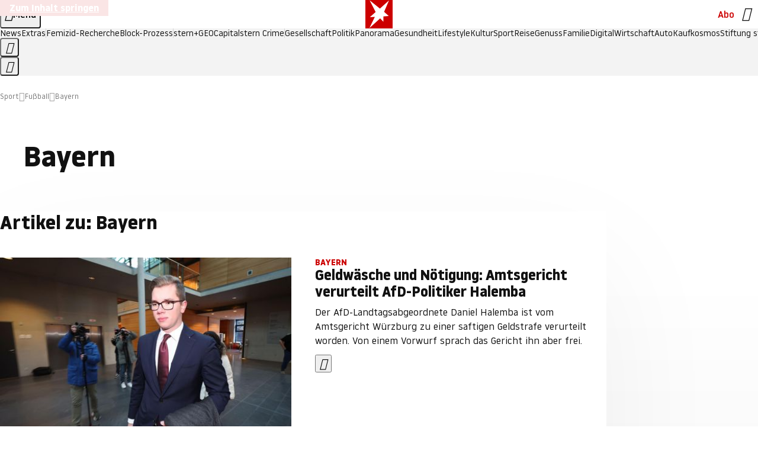

--- FILE ---
content_type: text/html
request_url: https://www.stern.de/sport/fussball/themen/bayern-4155334.html?utm_campaign=sport&utm_medium=rss-feed&utm_source=standard
body_size: 22630
content:

<!DOCTYPE html>
<html lang="de">
<head>
  <meta charset="utf-8">
  <meta name="viewport" content="width=device-width, initial-scale=1.0">
  <title>Bayern | STERN.de</title>
  <link rel="preload" as="font" href="https://www.stern.de/public/SternVariable-4OGB3BYX.woff2" type="font/woff2" crossorigin>
  <link rel="preload" as="font" href="https://www.stern.de/public/iconfont-SJOKB4AD.woff2" type="font/woff2" crossorigin>
  <link rel="icon" type="image/x-icon" href="https://www.stern.de/public/favicon-FMX3RXE2.ico">
  <link rel="icon" type="image/svg+xml" href="https://www.stern.de/public/favicon-U7MYFH7J.svg">
  <link rel="manifest" href="https://www.stern.de/public/manifest-O2IH675K.json">
  <style>@font-face{font-display:swap;font-family:stern-variable;font-stretch:80% 100%;font-style:normal;font-weight:300 800;src:url("/public/SternVariable-4OGB3BYX.woff2") format("woff2")}@font-face{font-display:swap;font-family:stern-variable;font-stretch:80% 100%;font-style:italic;font-weight:300 800;src:url("/public/SternItalicVariable-TZUDG6NG.woff2") format("woff2")}@font-face{font-display:block;font-family:iconfont;font-style:normal;font-weight:400;src:url("/public/iconfont-SJOKB4AD.woff2") format("woff2")}
/*# sourceMappingURL=/public/inline-2XSVX47Y.css.map */
</style>
  <link rel="stylesheet" href="https://www.stern.de/public/main-RSQKUMJV.css">


  
  <!-- crop mark head section -->
  <link rel="canonical" href="https://www.stern.de/sport/fussball/themen/bayern-4155334.html">

  <meta name="application-name" content="stern.de">
<meta name="msapplication-TileColor" content="#cc0000">
<meta name="google-site-verification" content="pFJqqrGcqK_OZVs5M-gv8QlNSHl179HlLXATzrPrMcU">
<meta name="google-site-verification" content="MHlhpAUy-2_lW67H5knj8VG2ksH0Eyp7AcGdlmF2c8I">
<meta property="fb:app_id" content="163201030393605">
<meta property="article:publisher" content="https://www.facebook.com/stern">
<meta property="article:author" content="https://www.facebook.com/stern">
<meta name="twitter:site" content="@sternde">
<meta name="twitter:card" content="summary_large_image">
<meta name="pocket-site-verification" content="fea745512e5f649bc4d4d8f72c635c">
<link rel="alternate" type="application/rss+xml" href="https://www.stern.de/feed/standard/sport/" title="stern.de RSS Feed - Sport">
<meta name="robots" content="noarchive, max-snippet:-1, max-image-preview:large, max-video-preview:-1">



  <meta name="date" content="2015-02-27T12:56:01+01:00">

  <meta name="last-modified" content="2026-02-01T00:30:16+01:00">

<meta name="theme-color" content="#1f1f1f" media="(prefers-color-scheme: dark)">
<meta name="buildDate" content="2026-02-02T09:15:48+00:00">
<meta property="og:site_name" content="stern.de">
<meta property="og:locale" content="de_DE">

  <meta property="og:type" content="article">


  <meta property="og:title" content="Bayern">


<meta property="article:opinion" content="false">

  <meta property="og:url" content="https://www.stern.de/sport/fussball/themen/bayern-4155334.html">


    <meta property="article:tag" content="München">
    <meta property="article:tag" content="Hamburg">
    <meta property="article:tag" content="Fußball-Bundesliga">
    <meta property="article:tag" content="Hamburger SV">
    <meta property="article:tag" content="HSV">
    <meta property="article:tag" content="FC Bayern">
    <meta property="article:tag" content="Eric Huwer">
    <meta property="article:tag" content="Augsburg">
    <meta property="article:tag" content="Hessen">
    <meta property="article:tag" content="FC Augsburg">

  <meta property="ob:index" content="0">


<meta name="apple-itunes-app" content="app-id=376155932, app-argument=https://www.stern.de/sport/fussball/themen/bayern-4155334.html">

</head>
<body>
<ws-drawer class="ws-drawer" position="left" id="page-menu" header-shadow="true">
  <ws-menu>
    <nav slot="menu" class="menu">
      <ul class="menu__list u-blanklist">

            <li class="menu__item">
              <a class="menu__link menu__link--stern-plus typo-interactive-primary-base-strong" href="https://www.stern.de/plus/" data-gtm-navi-burger-plus>
                
                <i class="icon-stern-plus" data-gtm-navi-burger-plus aria-hidden="true"></i>
                <span data-gtm-navi-burger-plus>Entdecken Sie <i>stern</i>+</span>
                <i class="icon-chevron-right" data-gtm-navi-burger-plus aria-hidden="true"></i>
              </a>
            </li>

            <li class="menu__item"><ul class="menu__partner-group u-blanklist">
    <li class="menu__partner-group-item">
      <a class="menu__partner-group-link" data-gtm-navi-burger-partner href="https://www.stern.de/geo/" style="--background-color: #6CC24A">
<span class="brand-identifier brand-identifier--geo-white menu__partner-group-icon" data-gtm-navi-burger-partner>
  <span class="u-visually-hidden">GEO</span>
</span>

      </a>
    </li>
    <li class="menu__partner-group-item">
      <a class="menu__partner-group-link" data-gtm-navi-burger-partner href="https://www.stern.de/capital/" style="--background-color: #424B5A">
<span class="brand-identifier brand-identifier--capital-white menu__partner-group-icon" data-gtm-navi-burger-partner>
  <span class="u-visually-hidden">Capital</span>
</span>

      </a>
    </li>
    <li class="menu__partner-group-item">
      <a class="menu__partner-group-link" data-gtm-navi-burger-partner href="https://www.stern.de/panorama/verbrechen/stern-crime/" style="--background-color: #000000">
<span class="brand-identifier brand-identifier--str-crime-white menu__partner-group-icon" data-gtm-navi-burger-partner>
  <span class="u-visually-hidden">Crime</span>
</span>

      </a>
    </li>
</ul>

            </li>

            
            <li class="menu__item">
              
                

                    <span class="menu__headline typo-eyebrow-base">Medien</span>
                <ul class="menu__list u-blanklist">
                    
  <li class="menu__item menu__item--categories">


            <a class="menu__link typo-interactive-primary-base" data-gtm-navi-burger-category href="https://www.stern.de/podcasts/">
          <i
            data-gtm-navi-burger-category
          class="menu__link-icon icon-audio" aria-hidden="true"></i>
          Audio
      </a>

    
  </li>

                    
  <li class="menu__item menu__item--categories">


            <a class="menu__link typo-interactive-primary-base" data-gtm-navi-burger-category href="https://www.stern.de/video/">
          <i
            data-gtm-navi-burger-category
          class="menu__link-icon icon-video" aria-hidden="true"></i>
          Video
      </a>

    
  </li>

                </ul>
            </li>

            
            <li class="menu__item">
              
                

                    <span class="menu__headline typo-eyebrow-base">RESSORTS</span>
                <ul class="menu__list u-blanklist">
                    
  <li class="menu__item">


            <a class="menu__link typo-interactive-primary-base" data-gtm-navi-burger-category href="https://www.stern.de/gesellschaft/">
          Gesellschaft
      </a>

    
      <button type="button" class="menu__button" aria-haspopup="true" aria-expanded="false">
        <span class="u-visually-hidden">Aufklappen</span>
      </button>
      <ul class="menu__list menu__list--indented u-blanklist">

            <li class="menu__item menu__item--categories">


                <a class="menu__link typo-interactive-secondary-base" href="https://www.stern.de/gesellschaft/klima-nachhaltigkeit/" data-gtm-navi-burger-category-sub>Klima &amp; Nachhaltigkeit</a>

              
            </li>

            <li class="menu__item menu__item--categories">


                <a class="menu__link typo-interactive-secondary-base" href="https://www.stern.de/gesellschaft/faktenchecks/" data-gtm-navi-burger-category-sub>Alle stern-Faktenchecks im Überblick</a>

              
            </li>

            <li class="menu__item menu__item--categories">


                <a class="menu__link typo-interactive-secondary-base" href="https://www.stern.de/gesellschaft/regional/" data-gtm-navi-burger-category-sub>Regionales</a>

              
            </li>

            <li class="menu__item menu__item--categories">


                <a class="menu__link typo-interactive-secondary-base" href="https://www.stern.de/gesellschaft/archiv/" data-gtm-navi-burger-category-sub>Archiv</a>

              
            </li>
      </ul>
  </li>

                    
  <li class="menu__item">


            <a class="menu__link typo-interactive-primary-base" data-gtm-navi-burger-category href="https://www.stern.de/politik/">
          Politik
      </a>

    
      <button type="button" class="menu__button" aria-haspopup="true" aria-expanded="false">
        <span class="u-visually-hidden">Aufklappen</span>
      </button>
      <ul class="menu__list menu__list--indented u-blanklist">

            <li class="menu__item menu__item--categories">


                <a class="menu__link typo-interactive-secondary-base" href="https://www.stern.de/politik/deutschland/" data-gtm-navi-burger-category-sub>Deutschland</a>

              
            </li>

            <li class="menu__item">


                <a class="menu__link typo-interactive-secondary-base" href="https://www.stern.de/politik/ausland/" data-gtm-navi-burger-category-sub>Ausland</a>

              
                <button type="button" class="menu__button" aria-haspopup="true" aria-expanded="false">
                  <span class="u-visually-hidden">Aufklappen</span>
                </button>
                <ul class="menu__list menu__list--indented u-blanklist">

                      <li class="menu__item menu__item--categories">


                        
                          <a class="menu__link typo-interactive-secondary-base" href="https://www.stern.de/politik/ausland/krieg-israel-hamas/" data-gtm-navi-burger-category-sub>Krieg in Nahost</a>
                      </li>

                      <li class="menu__item menu__item--categories">


                        
                          <a class="menu__link typo-interactive-secondary-base" href="https://www.stern.de/politik/ausland/us-wahl-2024/" data-gtm-navi-burger-category-sub>US-Wahl 2024: News und Infos zur Präsidentschaftswahl</a>
                      </li>
                </ul>
            </li>

            <li class="menu__item menu__item--categories">


                <a class="menu__link typo-interactive-secondary-base" href="https://www.stern.de/politik/archiv/" data-gtm-navi-burger-category-sub>Archiv</a>

              
            </li>
      </ul>
  </li>

                    
  <li class="menu__item">


            <a class="menu__link typo-interactive-primary-base" data-gtm-navi-burger-category href="https://www.stern.de/panorama/">
          Panorama
      </a>

    
      <button type="button" class="menu__button" aria-haspopup="true" aria-expanded="false">
        <span class="u-visually-hidden">Aufklappen</span>
      </button>
      <ul class="menu__list menu__list--indented u-blanklist">

            <li class="menu__item menu__item--categories">


                <a class="menu__link typo-interactive-secondary-base" href="https://www.stern.de/panorama/weltgeschehen/" data-gtm-navi-burger-category-sub>Weltgeschehen</a>

              
            </li>

            <li class="menu__item menu__item--categories">


                <a class="menu__link typo-interactive-secondary-base" href="https://www.stern.de/panorama/verbrechen/" data-gtm-navi-burger-category-sub>Verbrechen</a>

              
            </li>

            <li class="menu__item menu__item--categories">


                <a class="menu__link typo-interactive-secondary-base" href="https://www.stern.de/panorama/verbrechen/stern-crime/" data-gtm-navi-burger-category-sub>stern Crime</a>

              
            </li>

            <li class="menu__item menu__item--categories">


                <a class="menu__link typo-interactive-secondary-base" href="https://www.stern.de/panorama/wetter/" data-gtm-navi-burger-category-sub>Wetter</a>

              
            </li>

            <li class="menu__item menu__item--categories">


                <a class="menu__link typo-interactive-secondary-base" href="https://www.stern.de/panorama/archiv/" data-gtm-navi-burger-category-sub>Archiv</a>

              
            </li>

            <li class="menu__item menu__item--categories">


                <a class="menu__link typo-interactive-secondary-base" href="https://www.stern.de/noch-fragen/" data-gtm-navi-burger-category-sub>Noch Fragen: Die Wissenscommunity vom stern</a>

              
            </li>
      </ul>
  </li>

                    
  <li class="menu__item">


            <a class="menu__link typo-interactive-primary-base" data-gtm-navi-burger-category href="https://www.stern.de/gesundheit/">
          Gesundheit
      </a>

    
      <button type="button" class="menu__button" aria-haspopup="true" aria-expanded="false">
        <span class="u-visually-hidden">Aufklappen</span>
      </button>
      <ul class="menu__list menu__list--indented u-blanklist">

            <li class="menu__item menu__item--categories">


                <a class="menu__link typo-interactive-secondary-base" href="https://www.stern.de/gesundheit/allergie/" data-gtm-navi-burger-category-sub>Allergie</a>

              
            </li>

            <li class="menu__item menu__item--categories">


                <a class="menu__link typo-interactive-secondary-base" href="https://www.stern.de/gesundheit/diabetes/" data-gtm-navi-burger-category-sub>Diabetes</a>

              
            </li>

            <li class="menu__item menu__item--categories">


                <a class="menu__link typo-interactive-secondary-base" href="https://www.stern.de/gesundheit/grippe/" data-gtm-navi-burger-category-sub>Erkältung</a>

              
            </li>

            <li class="menu__item menu__item--categories">


                <a class="menu__link typo-interactive-secondary-base" href="https://www.stern.de/gesundheit/ernaehrung/" data-gtm-navi-burger-category-sub>Ernährung</a>

              
            </li>

            <li class="menu__item menu__item--categories">


                <a class="menu__link typo-interactive-secondary-base" href="https://www.stern.de/gesundheit/fitness/" data-gtm-navi-burger-category-sub>Fitness</a>

              
            </li>

            <li class="menu__item menu__item--categories">


                <a class="menu__link typo-interactive-secondary-base" href="https://www.stern.de/gesundheit/haut/" data-gtm-navi-burger-category-sub>Haut</a>

              
            </li>

            <li class="menu__item menu__item--categories">


                <a class="menu__link typo-interactive-secondary-base" href="https://www.stern.de/gesundheit/kinderkrankheiten/" data-gtm-navi-burger-category-sub>Kinderkrankheiten</a>

              
            </li>

            <li class="menu__item menu__item--categories">


                <a class="menu__link typo-interactive-secondary-base" href="https://www.stern.de/gesundheit/kopfschmerz/" data-gtm-navi-burger-category-sub>Kopfschmerz</a>

              
            </li>

            <li class="menu__item menu__item--categories">


                <a class="menu__link typo-interactive-secondary-base" href="https://www.stern.de/gesundheit/psychologie/" data-gtm-navi-burger-category-sub>Psychologie</a>

              
            </li>

            <li class="menu__item menu__item--categories">


                <a class="menu__link typo-interactive-secondary-base" href="https://www.stern.de/gesundheit/ruecken/" data-gtm-navi-burger-category-sub>Rücken</a>

              
            </li>

            <li class="menu__item menu__item--categories">


                <a class="menu__link typo-interactive-secondary-base" href="https://www.stern.de/gesundheit/schlaf/" data-gtm-navi-burger-category-sub>Schlaf</a>

              
            </li>

            <li class="menu__item menu__item--categories">


                <a class="menu__link typo-interactive-secondary-base" href="https://www.stern.de/gesundheit/sexualitaet/" data-gtm-navi-burger-category-sub>Sexualität</a>

              
            </li>

            <li class="menu__item menu__item--categories">


                <a class="menu__link typo-interactive-secondary-base" href="https://www.stern.de/gesundheit/zaehne/" data-gtm-navi-burger-category-sub>Zähne</a>

              
            </li>

            <li class="menu__item menu__item--categories">


                <a class="menu__link typo-interactive-secondary-base" href="https://www.stern.de/gesundheit/archiv/" data-gtm-navi-burger-category-sub>Archiv</a>

              
            </li>
      </ul>
  </li>

                    
  <li class="menu__item">


            <a class="menu__link typo-interactive-primary-base" data-gtm-navi-burger-category href="https://www.stern.de/kultur/">
          Kultur
      </a>

    
      <button type="button" class="menu__button" aria-haspopup="true" aria-expanded="false">
        <span class="u-visually-hidden">Aufklappen</span>
      </button>
      <ul class="menu__list menu__list--indented u-blanklist">

            <li class="menu__item menu__item--categories">


                <a class="menu__link typo-interactive-secondary-base" href="https://www.stern.de/kultur/hoerbuchtipps/" data-gtm-navi-burger-category-sub>Hörbuch-Tipps</a>

              
            </li>

            <li class="menu__item menu__item--categories">


                <a class="menu__link typo-interactive-secondary-base" href="https://www.stern.de/kultur/film/" data-gtm-navi-burger-category-sub>Film</a>

              
            </li>

            <li class="menu__item menu__item--categories">


                <a class="menu__link typo-interactive-secondary-base" href="https://www.stern.de/kultur/musik/" data-gtm-navi-burger-category-sub>Musik</a>

              
            </li>

            <li class="menu__item menu__item--categories">


                <a class="menu__link typo-interactive-secondary-base" href="https://www.stern.de/kultur/buecher/" data-gtm-navi-burger-category-sub>Bücher</a>

              
            </li>

            <li class="menu__item menu__item--categories">


                <a class="menu__link typo-interactive-secondary-base" href="https://www.stern.de/kultur/tv/" data-gtm-navi-burger-category-sub>TV</a>

              
            </li>

            <li class="menu__item menu__item--categories">


                <a class="menu__link typo-interactive-secondary-base" href="https://www.stern.de/kultur/kunst/" data-gtm-navi-burger-category-sub>Kunst</a>

              
            </li>

            <li class="menu__item menu__item--categories">


                <a class="menu__link typo-interactive-secondary-base" href="https://www.stern.de/kultur/archiv/" data-gtm-navi-burger-category-sub>Archiv</a>

              
            </li>
      </ul>
  </li>

                    
  <li class="menu__item">


            <a class="menu__link typo-interactive-primary-base" data-gtm-navi-burger-category href="https://www.stern.de/lifestyle/">
          Lifestyle
      </a>

    
      <button type="button" class="menu__button" aria-haspopup="true" aria-expanded="false">
        <span class="u-visually-hidden">Aufklappen</span>
      </button>
      <ul class="menu__list menu__list--indented u-blanklist">

            <li class="menu__item menu__item--categories">


                <a class="menu__link typo-interactive-secondary-base" href="https://www.stern.de/lifestyle/leute/" data-gtm-navi-burger-category-sub>Leute</a>

              
            </li>

            <li class="menu__item menu__item--categories">


                <a class="menu__link typo-interactive-secondary-base" href="https://www.stern.de/lifestyle/mode/" data-gtm-navi-burger-category-sub>Mode</a>

              
            </li>

            <li class="menu__item menu__item--categories">


                <a class="menu__link typo-interactive-secondary-base" href="https://www.stern.de/lifestyle/liebe-sex/" data-gtm-navi-burger-category-sub>Liebe und Sex</a>

              
            </li>

            <li class="menu__item menu__item--categories">


                <a class="menu__link typo-interactive-secondary-base" href="https://www.stern.de/lifestyle/leben/" data-gtm-navi-burger-category-sub>Leben</a>

              
            </li>

            <li class="menu__item menu__item--categories">


                <a class="menu__link typo-interactive-secondary-base" href="https://www.stern.de/neon/" data-gtm-navi-burger-category-sub>Neon</a>

              
            </li>

            <li class="menu__item menu__item--categories">


                <a class="menu__link typo-interactive-secondary-base" href="https://www.stern.de/lifestyle/gewinnspiele/" data-gtm-navi-burger-category-sub>Gewinnspiele</a>

              
            </li>

            <li class="menu__item menu__item--categories">


                <a class="menu__link typo-interactive-secondary-base" href="https://www.stern.de/lifestyle/archiv/" data-gtm-navi-burger-category-sub>Archiv</a>

              
            </li>
      </ul>
  </li>

                    
  <li class="menu__item">


            <a class="menu__link typo-interactive-primary-base" data-gtm-navi-burger-category href="https://www.stern.de/digital/">
          Digital
      </a>

    
      <button type="button" class="menu__button" aria-haspopup="true" aria-expanded="false">
        <span class="u-visually-hidden">Aufklappen</span>
      </button>
      <ul class="menu__list menu__list--indented u-blanklist">

            <li class="menu__item menu__item--categories">


                <a class="menu__link typo-interactive-secondary-base" href="https://www.stern.de/digital/computer/" data-gtm-navi-burger-category-sub>Computer</a>

              
            </li>

            <li class="menu__item menu__item--categories">


                <a class="menu__link typo-interactive-secondary-base" href="https://www.stern.de/digital/online/" data-gtm-navi-burger-category-sub>Online</a>

              
            </li>

            <li class="menu__item menu__item--categories">


                <a class="menu__link typo-interactive-secondary-base" href="https://www.stern.de/digital/smartphones/" data-gtm-navi-burger-category-sub>Smartphones</a>

              
            </li>

            <li class="menu__item menu__item--categories">


                <a class="menu__link typo-interactive-secondary-base" href="https://www.stern.de/digital/games/" data-gtm-navi-burger-category-sub>Games</a>

              
            </li>

            <li class="menu__item menu__item--categories">


                <a class="menu__link typo-interactive-secondary-base" href="https://www.stern.de/digital/technik/" data-gtm-navi-burger-category-sub>Technik</a>

              
            </li>

            <li class="menu__item menu__item--categories">


                <a class="menu__link typo-interactive-secondary-base" href="https://www.stern.de/digital/tests/" data-gtm-navi-burger-category-sub>Tests</a>

              
            </li>

            <li class="menu__item menu__item--categories">


                <a class="menu__link typo-interactive-secondary-base" href="https://www.stern.de/digital/homeentertainment/" data-gtm-navi-burger-category-sub>Home Entertainment</a>

              
            </li>

            <li class="menu__item menu__item--categories">


                <a class="menu__link typo-interactive-secondary-base" href="https://www.stern.de/digital/archiv/" data-gtm-navi-burger-category-sub>Archiv</a>

              
            </li>
      </ul>
  </li>

                    
  <li class="menu__item">


            <a class="menu__link typo-interactive-primary-base" data-gtm-navi-burger-category href="https://www.stern.de/wirtschaft/">
          Wirtschaft
      </a>

    
      <button type="button" class="menu__button" aria-haspopup="true" aria-expanded="false">
        <span class="u-visually-hidden">Aufklappen</span>
      </button>
      <ul class="menu__list menu__list--indented u-blanklist">

            <li class="menu__item menu__item--categories">


                <a class="menu__link typo-interactive-secondary-base" href="https://www.stern.de/wirtschaft/news/" data-gtm-navi-burger-category-sub>News</a>

              
            </li>

            <li class="menu__item menu__item--categories">


                <a class="menu__link typo-interactive-secondary-base" href="https://www.stern.de/wirtschaft/geld/" data-gtm-navi-burger-category-sub>Geld</a>

              
            </li>

            <li class="menu__item menu__item--categories">


                <a class="menu__link typo-interactive-secondary-base" href="https://www.stern.de/wirtschaft/versicherung/" data-gtm-navi-burger-category-sub>Versicherung</a>

              
            </li>

            <li class="menu__item menu__item--categories">


                <a class="menu__link typo-interactive-secondary-base" href="https://www.stern.de/wirtschaft/immobilien/" data-gtm-navi-burger-category-sub>Immobilien</a>

              
            </li>

            <li class="menu__item menu__item--categories">


                <a class="menu__link typo-interactive-secondary-base" href="https://www.stern.de/wirtschaft/job/" data-gtm-navi-burger-category-sub>Job</a>

              
            </li>

            <li class="menu__item menu__item--categories">


                <a class="menu__link typo-interactive-secondary-base" href="https://www.stern.de/produkte-und-tipps/" data-gtm-navi-burger-category-sub>Produkte &amp; Tipps</a>

              
            </li>

            <li class="menu__item menu__item--categories">


                <a class="menu__link typo-interactive-secondary-base" href="https://www.stern.de/wirtschaft/archiv/" data-gtm-navi-burger-category-sub>Archiv</a>

              
            </li>

            <li class="menu__item menu__item--categories">

                <div class="menu__marketing">

<div class="ad-sponsors ">

      <span class="ad-sponsors__prefix">präsentiert von:</span>

        <span class="ad-sponsors__name">Homeday</span>

</div>


                </div>

                <a class="menu__link typo-interactive-secondary-base" href="https://www.stern.de/wirtschaft/immobilien/immobilienbewertung-kostenlos--hier-erfahren-sie--was-ihr-haus-wert-ist-8131592.html" data-gtm-navi-burger-category-sub>Immobilienbewertung kostenlos</a>

              
            </li>
      </ul>
  </li>

                    
  <li class="menu__item">


            <a class="menu__link typo-interactive-primary-base" data-gtm-navi-burger-category href="https://www.stern.de/sport/">
          Sport
      </a>

    
      <button type="button" class="menu__button" aria-haspopup="true" aria-expanded="false">
        <span class="u-visually-hidden">Aufklappen</span>
      </button>
      <ul class="menu__list menu__list--indented u-blanklist">

            <li class="menu__item menu__item--categories">


                <a class="menu__link typo-interactive-secondary-base" href="https://www.stern.de/sport/fussball/" data-gtm-navi-burger-category-sub>Fußball</a>

              
            </li>

            <li class="menu__item menu__item--categories">


                <a class="menu__link typo-interactive-secondary-base" href="https://www.stern.de/sport/formel1/" data-gtm-navi-burger-category-sub>Formel 1</a>

              
            </li>

            <li class="menu__item menu__item--categories">


                <a class="menu__link typo-interactive-secondary-base" href="https://www.stern.de/sport/sportwelt/" data-gtm-navi-burger-category-sub>Sportwelt</a>

              
            </li>

            <li class="menu__item menu__item--categories">


                <a class="menu__link typo-interactive-secondary-base" href="https://www.stern.de/sport/archiv/" data-gtm-navi-burger-category-sub>Archiv</a>

              
            </li>
      </ul>
  </li>

                    
  <li class="menu__item">


            <a class="menu__link typo-interactive-primary-base" data-gtm-navi-burger-category href="https://www.stern.de/genuss/">
          Genuss
      </a>

    
      <button type="button" class="menu__button" aria-haspopup="true" aria-expanded="false">
        <span class="u-visually-hidden">Aufklappen</span>
      </button>
      <ul class="menu__list menu__list--indented u-blanklist">

            <li class="menu__item">


                <a class="menu__link typo-interactive-secondary-base" href="https://www.stern.de/genuss/rezepte/" data-gtm-navi-burger-category-sub>Rezepte</a>

              
                <button type="button" class="menu__button" aria-haspopup="true" aria-expanded="false">
                  <span class="u-visually-hidden">Aufklappen</span>
                </button>
                <ul class="menu__list menu__list--indented u-blanklist">

                      <li class="menu__item menu__item--categories">


                        
                          <a class="menu__link typo-interactive-secondary-base" href="https://www.stern.de/genuss/rezepte/sternrezepte/" data-gtm-navi-burger-category-sub>Rezepte aus dem stern</a>
                      </li>
                </ul>
            </li>

            <li class="menu__item menu__item--categories">


                <a class="menu__link typo-interactive-secondary-base" href="https://www.stern.de/genuss/essen/" data-gtm-navi-burger-category-sub>Essen</a>

              
            </li>

            <li class="menu__item menu__item--categories">


                <a class="menu__link typo-interactive-secondary-base" href="https://www.stern.de/genuss/trinken/" data-gtm-navi-burger-category-sub>Trinken</a>

              
            </li>

            <li class="menu__item menu__item--categories">


                <a class="menu__link typo-interactive-secondary-base" href="https://www.stern.de/genuss/trends/" data-gtm-navi-burger-category-sub>Trends</a>

              
            </li>

            <li class="menu__item menu__item--categories">

                <div class="menu__marketing">
<div class="ad-labels ">
    <span class="ad-labels__item">Anzeige</span>
</div>


<div class="ad-sponsors ">

</div>


                </div>

                <a class="menu__link typo-interactive-secondary-base" href="https://reisewelten.stern.de/genuss-reisen" data-gtm-navi-burger-category-sub>Genussreisen</a>

              
            </li>

            <li class="menu__item menu__item--categories">


                <a class="menu__link typo-interactive-secondary-base" href="https://www.stern.de/genuss/archiv/" data-gtm-navi-burger-category-sub>Archiv</a>

              
            </li>
      </ul>
  </li>

                    
  <li class="menu__item">


            <a class="menu__link typo-interactive-primary-base" data-gtm-navi-burger-category href="https://www.stern.de/reise/">
          Reise
      </a>

    
      <button type="button" class="menu__button" aria-haspopup="true" aria-expanded="false">
        <span class="u-visually-hidden">Aufklappen</span>
      </button>
      <ul class="menu__list menu__list--indented u-blanklist">

            <li class="menu__item menu__item--categories">

                <div class="menu__marketing">

<div class="ad-sponsors ">

      <span class="ad-sponsors__prefix">präsentiert von</span>

        <span class="ad-sponsors__name">Norwegian Cruise Lines</span>

</div>


                </div>

                <a class="menu__link typo-interactive-secondary-base" href="https://www.stern.de/reise/sehnsuchtsziele-2026/" data-gtm-navi-burger-category-sub>Sehnsuchtsziele 2026</a>

              
            </li>

            <li class="menu__item menu__item--categories">


                <a class="menu__link typo-interactive-secondary-base" href="https://www.stern.de/reise/deutschland/" data-gtm-navi-burger-category-sub>Deutschland</a>

              
            </li>

            <li class="menu__item menu__item--categories">


                <a class="menu__link typo-interactive-secondary-base" href="https://www.stern.de/reise/europa/" data-gtm-navi-burger-category-sub>Europa</a>

              
            </li>

            <li class="menu__item menu__item--categories">


                <a class="menu__link typo-interactive-secondary-base" href="https://www.stern.de/reise/fernreisen/" data-gtm-navi-burger-category-sub>Fernreisen</a>

              
            </li>

            <li class="menu__item menu__item--categories">


                <a class="menu__link typo-interactive-secondary-base" href="https://www.stern.de/reise/service/" data-gtm-navi-burger-category-sub>Service</a>

              
            </li>

            <li class="menu__item menu__item--categories">


                <a class="menu__link typo-interactive-secondary-base" href="https://www.stern.de/reise/archiv/" data-gtm-navi-burger-category-sub>Archiv</a>

              
            </li>
      </ul>
  </li>

                    
  <li class="menu__item">


            <a class="menu__link typo-interactive-primary-base" data-gtm-navi-burger-category href="https://www.stern.de/familie/">
          Familie
      </a>

    
      <button type="button" class="menu__button" aria-haspopup="true" aria-expanded="false">
        <span class="u-visually-hidden">Aufklappen</span>
      </button>
      <ul class="menu__list menu__list--indented u-blanklist">

            <li class="menu__item menu__item--categories">

                <div class="menu__marketing">

<div class="ad-sponsors ">

      <span class="ad-sponsors__prefix">präsentiert von</span>

        <span class="ad-sponsors__name">Procter &amp; Gamble</span>

</div>


                </div>

                <a class="menu__link typo-interactive-secondary-base" href="https://www.stern.de/familie/wo-qualitaet-zu-hause-ist/" data-gtm-navi-burger-category-sub>Weil Qualität den Unterschied macht</a>

              
            </li>

            <li class="menu__item">


                <a class="menu__link typo-interactive-secondary-base" href="https://www.stern.de/familie/kinder/" data-gtm-navi-burger-category-sub>Kinder</a>

              
                <button type="button" class="menu__button" aria-haspopup="true" aria-expanded="false">
                  <span class="u-visually-hidden">Aufklappen</span>
                </button>
                <ul class="menu__list menu__list--indented u-blanklist">

                      <li class="menu__item menu__item--categories">


                        
                          <a class="menu__link typo-interactive-secondary-base" href="https://www.stern.de/familie/kinder/lerntipps/" data-gtm-navi-burger-category-sub>Vom Kita- bis zum Schulalter: Diese Ideen helfen Kindern beim Lernen und Großwerden</a>
                      </li>
                </ul>
            </li>

            <li class="menu__item menu__item--categories">


                <a class="menu__link typo-interactive-secondary-base" href="https://www.stern.de/familie/beziehung/" data-gtm-navi-burger-category-sub>Beziehung</a>

              
            </li>

            <li class="menu__item menu__item--categories">


                <a class="menu__link typo-interactive-secondary-base" href="https://www.stern.de/familie/tiere/" data-gtm-navi-burger-category-sub>Tiere</a>

              
            </li>

            <li class="menu__item menu__item--categories">

                <div class="menu__marketing">
<div class="ad-labels ">
    <span class="ad-labels__item">Anzeige</span>
</div>


<div class="ad-sponsors ">

</div>


                </div>

                <a class="menu__link typo-interactive-secondary-base" href="https://reisewelten.stern.de/?utm_source=STERN_Navigation_Familie&amp;utm_campaign=stern_reisewelten_general&amp;utm_medium=textlink" data-gtm-navi-burger-category-sub>Familienreisen</a>

              
            </li>

            <li class="menu__item menu__item--categories">


                <a class="menu__link typo-interactive-secondary-base" href="https://www.stern.de/familie/archiv/" data-gtm-navi-burger-category-sub>Archiv</a>

              
            </li>

            <li class="menu__item menu__item--categories">


                <a class="menu__link typo-interactive-secondary-base" href="https://www.stern.de/familie/gartentipps/" data-gtm-navi-burger-category-sub>Schädlinge, Unkraut, Gemüseernte &amp; Co.: Alles, was Sie bei der Gartenpflege beachten sollten</a>

              
            </li>
      </ul>
  </li>

                    
  <li class="menu__item">


            <a class="menu__link typo-interactive-primary-base" data-gtm-navi-burger-category href="https://www.stern.de/auto/">
          Auto
      </a>

    
      <button type="button" class="menu__button" aria-haspopup="true" aria-expanded="false">
        <span class="u-visually-hidden">Aufklappen</span>
      </button>
      <ul class="menu__list menu__list--indented u-blanklist">

            <li class="menu__item menu__item--categories">


                <a class="menu__link typo-interactive-secondary-base" href="https://www.stern.de/auto/news/" data-gtm-navi-burger-category-sub>Autonews</a>

              
            </li>

            <li class="menu__item menu__item--categories">


                <a class="menu__link typo-interactive-secondary-base" href="https://www.stern.de/auto/fahrberichte/" data-gtm-navi-burger-category-sub>Fahrberichte</a>

              
            </li>

            <li class="menu__item">


                <a class="menu__link typo-interactive-secondary-base" href="https://www.stern.de/auto/service/" data-gtm-navi-burger-category-sub>Service</a>

              
                <button type="button" class="menu__button" aria-haspopup="true" aria-expanded="false">
                  <span class="u-visually-hidden">Aufklappen</span>
                </button>
                <ul class="menu__list menu__list--indented u-blanklist">

                      <li class="menu__item menu__item--categories">


                        
                          <a class="menu__link typo-interactive-secondary-base" href="https://www.stern.de/auto/service/sicherheit/" data-gtm-navi-burger-category-sub>Sicherheit</a>
                      </li>
                </ul>
            </li>

            <li class="menu__item menu__item--categories">


                <a class="menu__link typo-interactive-secondary-base" href="https://www.stern.de/auto/e-mobilitaet/" data-gtm-navi-burger-category-sub>E-Mobilität</a>

              
            </li>

            <li class="menu__item menu__item--categories">


                <a class="menu__link typo-interactive-secondary-base" href="https://www.stern.de/auto/archiv/" data-gtm-navi-burger-category-sub>Archiv</a>

              
            </li>
      </ul>
  </li>

                    
  <li class="menu__item">


            <a class="menu__link typo-interactive-primary-base" data-gtm-navi-burger-category href="https://www.stern.de/kaufkosmos/">
          Kaufkosmos
      </a>

    
      <button type="button" class="menu__button" aria-haspopup="true" aria-expanded="false">
        <span class="u-visually-hidden">Aufklappen</span>
      </button>
      <ul class="menu__list menu__list--indented u-blanklist">

            <li class="menu__item menu__item--categories">


                <a class="menu__link typo-interactive-secondary-base" href="https://www.stern.de/kaufkosmos/deals/" data-gtm-navi-burger-category-sub>Deals</a>

              
            </li>

            <li class="menu__item menu__item--categories">


                <a class="menu__link typo-interactive-secondary-base" href="https://www.stern.de/kaufkosmos/empfehlungen/" data-gtm-navi-burger-category-sub>Empfehlungen der Redaktion</a>

              
            </li>

            <li class="menu__item menu__item--categories">


                <a class="menu__link typo-interactive-secondary-base" href="https://www.stern.de/geschenkideen/" data-gtm-navi-burger-category-sub>Geschenkideen</a>

              
            </li>
      </ul>
  </li>

                </ul>
            </li>

            
            <li class="menu__item">
              
                

                    <span class="menu__headline typo-eyebrow-base">Formate</span>
                <ul class="menu__list u-blanklist">
                    
  <li class="menu__item menu__item--categories">


            <a class="menu__link typo-interactive-primary-base" data-gtm-navi-burger-category href="https://www.stern.de/stern-gespraeche/">
          stern-Gespräche
      </a>

    
  </li>

                    
  <li class="menu__item menu__item--categories">


            <a class="menu__link typo-interactive-primary-base" data-gtm-navi-burger-category href="https://www.stern.de/vor-ort/">
          Vor-Ort-Reportagen
      </a>

    
  </li>

                </ul>
            </li>

            
            <li class="menu__item">
              
                

                    <span class="menu__headline typo-eyebrow-base">Services</span>
                <ul class="menu__list u-blanklist">
                    
  <li class="menu__item menu__item--categories">


            <a class="menu__link typo-interactive-primary-base" data-gtm-navi-burger-service href="https://www.stern.de/service/newsletter/">
          <i
            data-gtm-navi-burger-service
          class="menu__link-icon icon-email" aria-hidden="true"></i>
          Newsletter
      </a>

    
  </li>

                    
  <li class="menu__item menu__item--categories">


            <a class="menu__link typo-interactive-primary-base" data-gtm-navi-burger-service href="https://www.stern.de/stern-studien/">
          <i
            data-gtm-navi-burger-service
          class="menu__link-icon icon-stern-studien" aria-hidden="true"></i>
          stern-Studien
      </a>

    
  </li>

                    
  <li class="menu__item menu__item--categories">


            <a class="menu__link typo-interactive-primary-base" data-gtm-navi-burger-service href="https://angebot.stern.de/">
          <i
            data-gtm-navi-burger-service
          class="menu__link-icon icon-cart" aria-hidden="true"></i>
          Aboshop
      </a>

    
  </li>

                    
  <li class="menu__item menu__item--categories">


            <a class="menu__link typo-interactive-primary-base" data-gtm-navi-burger-service href="https://www.stern.de/plus/tipps-fuer-die-nutzung-von-stern-plus-8975246.html">
          <i
            data-gtm-navi-burger-service
          class="menu__link-icon icon-email" aria-hidden="true"></i>
          Kundenservice &amp; FAQs
      </a>

    
  </li>

                    
  <li class="menu__item">


            <a class="menu__link typo-interactive-primary-base" data-gtm-navi-burger-service href="https://spiele.stern.de/">
          <i
            data-gtm-navi-burger-service
          class="menu__link-icon icon-games" aria-hidden="true"></i>
          Spiele
      </a>

    
      <button type="button" class="menu__button" aria-haspopup="true" aria-expanded="false">
        <span class="u-visually-hidden">Aufklappen</span>
      </button>
      <ul class="menu__list menu__list--indented u-blanklist">

            <li class="menu__item menu__item--categories">


                <a class="menu__link typo-interactive-secondary-base" href="https://spiele.stern.de/solitaer/" data-gtm-navi-burger-category-sub>Solitär</a>

              
            </li>

            <li class="menu__item menu__item--categories">


                <a class="menu__link typo-interactive-secondary-base" href="https://spiele.stern.de/sudoku/" data-gtm-navi-burger-category-sub>Sudoku</a>

              
            </li>

            <li class="menu__item menu__item--categories">


                <a class="menu__link typo-interactive-secondary-base" href="https://spiele.stern.de/exchange/" data-gtm-navi-burger-category-sub>Exchange</a>

              
            </li>

            <li class="menu__item menu__item--categories">


                <a class="menu__link typo-interactive-secondary-base" href="https://spiele.stern.de/bubble-shooter/" data-gtm-navi-burger-category-sub>Bubble Shooter</a>

              
            </li>

            <li class="menu__item menu__item--categories">


                <a class="menu__link typo-interactive-secondary-base" href="https://spiele.stern.de/mahjong/" data-gtm-navi-burger-category-sub>Mahjong</a>

              
            </li>

            <li class="menu__item menu__item--categories">


                <a class="menu__link typo-interactive-secondary-base" href="https://spiele.stern.de/snake/" data-gtm-navi-burger-category-sub>Snake</a>

              
            </li>
      </ul>
  </li>

                </ul>
            </li>

            <li class="menu__item"><span class="u-visually-hidden">Unsere sozialen Netzwerke</span>
<ul class="menu__social-group u-blanklist">

    <li>
      <a class="menu__social-group-link" href="https://www.facebook.com/stern" rel="noopener nofollow" target="_blank">
        <i class="menu__social-group-icon icon-facebook" aria-hidden="true"></i>
        <span class="u-visually-hidden">Facebook</span>
      </a>
    </li>

    <li>
      <a class="menu__social-group-link" href="https://www.instagram.com/stern/" rel="noopener nofollow" target="_blank">
        <i class="menu__social-group-icon icon-instagram" aria-hidden="true"></i>
        <span class="u-visually-hidden">Instagram</span>
      </a>
    </li>

    <li>
      <a class="menu__social-group-link" href="https://www.tiktok.com/@stern_de" rel="noopener nofollow" target="_blank">
        <i class="menu__social-group-icon icon-tiktok" aria-hidden="true"></i>
        <span class="u-visually-hidden">TikTok</span>
      </a>
    </li>

    <li>
      <a class="menu__social-group-link" href="https://twitter.com/sternde" rel="noopener nofollow" target="_blank">
        <i class="menu__social-group-icon icon-twitter" aria-hidden="true"></i>
        <span class="u-visually-hidden">X</span>
      </a>
    </li>

    <li>
      <a class="menu__social-group-link" href="https://whatsapp.com/channel/0029VaEEHb14o7qViPq8KF2R" rel="noopener nofollow" target="_blank">
        <i class="menu__social-group-icon icon-whatsapp" aria-hidden="true"></i>
        <span class="u-visually-hidden">Whatsapp</span>
      </a>
    </li>

    <li>
      <a class="menu__social-group-link" href="https://www.youtube.com/user/Stern" rel="noopener nofollow" target="_blank">
        <i class="menu__social-group-icon icon-youtube" aria-hidden="true"></i>
        <span class="u-visually-hidden">YouTube</span>
      </a>
    </li>
</ul>

            </li>
      </ul>
    </nav>
  </ws-menu>
</ws-drawer>



    
    <ws-adscript aria-hidden="true" content-type="index" hidden is-index-page="true" name="top" zone="sport" live-url="/stern.de/MoltenBundle.top.js" preview-url="https://adctrl.emsmobile.de/molten/preview/stern/MoltenBundle.top.js" keywords="[&quot;stern&quot;,&quot;onecore&quot;,&quot;ct_index&quot;,&quot;ct_topic&quot;]"></ws-adscript>


    <ws-zephr envBaseUrl="https://www.stern.de" forwarderurl="https://web-log-forwarder.strplus.guj.digital/stern/zephr-load-error" loggedin="false" tenant="stern" vendorid="5f8580a91d467d132d0ac62d"></ws-zephr>
    
    <div data-zephr="stern-toaster"></div>

    <div class="page page--index"><ws-sticky-header class="ws-sticky-header">
          <div class="page__header"><header class="header" data-testid="header">

  <div class="header__navigation">
    <a class="skip-nav header__button typo-interactive-primary-base-strong header__interaction-element" href="#content-start">Zum Inhalt springen</a>
    <button type="button" class="header__button header__button--menu typo-interactive-primary-base header__interaction-element" data-gtm-navi-burger-open data-drawertarget="page-menu">
      <i class="icon-menu header__button-icon" data-gtm-navi-burger-open aria-hidden="true"></i> Menü
    </button>
    <a class="header__logo" href="https://www.stern.de/" data-gtm-navi-head-home title="Home" aria-label="stern.de"></a>
    <div class="header__user-area">
        <a href="https://angebot.stern.de/" class="header__button header__button--subscription typo-interactive-primary-base header__interaction-element" data-gtm-navi-head-abo>Abo<span class="d-none d-md-revert" data-gtm-navi-head-abo>&nbsp;testen</span></a>
        <ws-link class="header__button header__button--user header__interaction-element" data-gtm-navi-head-account data-testid="my-profile" href="https://www.stern.de/p-user/login?wdycf=%s">
          <i class="icon-profile header__button-icon" data-gtm-navi-head-account aria-hidden="true"></i>
          <span class="u-visually-hidden">Login</span>
        </ws-link>
    </div>
  </div>

  <div class="header__top-bar"><ws-scroller class="ws-scroller header__top-bar-inner">
        <ul class="ws-scroller__list header__top-list typo-interactive-secondary-sm u-blanklist">
          <li>
              <a href="https://www.stern.de/news/" data-gtm-navi-slider class="header__top-item header__interaction-element">
                News
              </a>
          </li>
          <li>
              <a href="https://www.stern.de/extra/" data-gtm-navi-slider class="header__top-item header__interaction-element">
                Extras
              </a>
          </li>
          <li>
              <span class="header__top-seperator"></span>
          </li>
          <li>
              <a href="https://www.stern.de/panorama/verbrechen/femizid-projekt/" data-gtm-navi-slider class="header__top-item header__interaction-element">
                Femizid-Recherche
              </a>
          </li>
          <li>
              <a href="https://www.stern.de/panorama/verbrechen/block/" data-gtm-navi-slider class="header__top-item header__interaction-element">
                Block-Prozess
              </a>
          </li>
          <li>
              <span class="header__top-seperator"></span>
          </li>
          <li>
              <a href="https://www.stern.de/plus/" data-gtm-navi-slider class="header__top-item header__interaction-element">
                stern+
              </a>
          </li>
          <li>
              <a href="https://www.stern.de/geo/" data-gtm-navi-slider class="header__top-item header__interaction-element">
                GEO
              </a>
          </li>
          <li>
              <a href="https://www.stern.de/capital/" data-gtm-navi-slider class="header__top-item header__interaction-element">
                Capital
              </a>
          </li>
          <li>
              <a href="https://www.stern.de/panorama/verbrechen/stern-crime/" data-gtm-navi-slider class="header__top-item header__interaction-element">
                stern Crime
              </a>
          </li>
          <li>
              <span class="header__top-seperator"></span>
          </li>
          <li>
              <a href="https://www.stern.de/gesellschaft/" data-gtm-navi-slider class="header__top-item header__interaction-element">
                Gesellschaft
              </a>
          </li>
          <li>
              <a href="https://www.stern.de/politik/" data-gtm-navi-slider class="header__top-item header__interaction-element">
                Politik
              </a>
          </li>
          <li>
              <a href="https://www.stern.de/panorama/" data-gtm-navi-slider class="header__top-item header__interaction-element">
                Panorama
              </a>
          </li>
          <li>
              <a href="https://www.stern.de/gesundheit/" data-gtm-navi-slider class="header__top-item header__interaction-element">
                Gesundheit
              </a>
          </li>
          <li>
              <a href="https://www.stern.de/lifestyle/" data-gtm-navi-slider class="header__top-item header__interaction-element">
                Lifestyle
              </a>
          </li>
          <li>
              <a href="https://www.stern.de/kultur/" data-gtm-navi-slider class="header__top-item header__interaction-element">
                Kultur
              </a>
          </li>
          <li>
              <a href="https://www.stern.de/sport/" data-gtm-navi-slider class="header__top-item header__interaction-element">
                Sport
              </a>
          </li>
          <li>
              <a href="https://www.stern.de/reise/" data-gtm-navi-slider class="header__top-item header__interaction-element">
                Reise
              </a>
          </li>
          <li>
              <a href="https://www.stern.de/genuss/" data-gtm-navi-slider class="header__top-item header__interaction-element">
                Genuss
              </a>
          </li>
          <li>
              <a href="https://www.stern.de/familie/" data-gtm-navi-slider class="header__top-item header__interaction-element">
                Familie
              </a>
          </li>
          <li>
              <a href="https://www.stern.de/digital/" data-gtm-navi-slider class="header__top-item header__interaction-element">
                Digital
              </a>
          </li>
          <li>
              <a href="https://www.stern.de/wirtschaft/" data-gtm-navi-slider class="header__top-item header__interaction-element">
                Wirtschaft
              </a>
          </li>
          <li>
              <a href="https://www.stern.de/auto/" data-gtm-navi-slider class="header__top-item header__interaction-element">
                Auto
              </a>
          </li>
          <li>
              <a href="https://www.stern.de/kaufkosmos/" data-gtm-navi-slider class="header__top-item header__interaction-element">
                Kaufkosmos
              </a>
          </li>
          <li>
              <a href="https://www.stern.de/stiftung/" data-gtm-navi-slider class="header__top-item header__interaction-element">
                Stiftung stern
              </a>
          </li>
      </ul>

  <button type="button" slot="previous" class="ws-scroller__button ws-scroller__button--previous" aria-label="Zurück">
    <i class="icon-caret-left" aria-hidden="true"></i>
  </button>

  <button type="button" slot="next" class="ws-scroller__button ws-scroller__button--next" aria-label="Weiter">
    <i class="icon-caret-right" aria-hidden="true"></i>
  </button>
</ws-scroller>

  </div>
</header>

        </div>
</ws-sticky-header>

      <div class="page__content">
        <div class="page__aside page__aside--left">
  <aside class="ad-container ad-container--aside ad-container--aside-left" isAside>
    
  <ws-adtag id="skyscraper_2" media="desktop,widescreen" reloading="manual" class="MoltenBundle ad-tag-container ad-tag-container--skyscraper-2">
  </ws-adtag>

  </aside>

        </div>
        <div class="page__content-inner">
  <section class="ad-container ad-container--section d-none d-md-revert ad-container--with-margin" style="min-height: 90px;">
    
  <ws-adtag id="superbanner_1" media="tablet,desktop,widescreen" reloading="manual" class="MoltenBundle ad-tag-container ad-tag-container--superbanner-1">
  </ws-adtag>


  <ws-adtag id="wallpaper_1" media="widescreen" reloading="manual" class="MoltenBundle ad-tag-container ad-tag-container--wallpaper-1">
  </ws-adtag>

  </section>

          <main class="page__main" id="content-start">
            <!-- Schnittmarke Anfang -->

  <ws-scroller class="breadcrumb">
    <ul class="breadcrumb__list u-blanklist">
        <li class="breadcrumb__item">
            <a class="breadcrumb__link" data-gtm-navi-breadcrumb href="https://www.stern.de/sport/">Sport</a>
        </li>
        <li class="breadcrumb__item">
            <a class="breadcrumb__link" data-gtm-navi-breadcrumb href="https://www.stern.de/sport/fussball/">Fußball</a>
        </li>
        <li class="breadcrumb__item">
            <h1 class="breadcrumb__headline">Bayern</h1>
        </li>
    </ul>
  </ws-scroller>






<section class="teaser teaser--info-box teaser--topic-intro-section teaser-plaintext"
>


    <div class="teaser__content">


        <h2 class="teaser__headline typo-headline-sc-2xl">
          Bayern
        </h2>


    </div>

</section>





<div class="group-teaserlist">

      <h2 class="group-teaserlist__headline">
          Artikel zu: Bayern
      </h2>
    <div class="group-teaserlist__items">


<article class="teaser teaser--list" data-brand-identifier="stern" data-content-id="37098262" data-headline="Geldwäsche und Nötigung: Amtsgericht verurteilt AfD-Politiker Halemba" data-position-group-index="1" data-position-index="1" data-position="1-1" data-teaser-context="not_set" data-teaser-context-headline="Artikel zu: Bayern" data-teaser-type="list" data-trace-id="teaser" data-type="article" data-upscore-object-id="37098262" data-tracking>

    <time class="teaser__time" datetime="2026-02-02T11:59:00+01:00">02. Februar 2026,11:59</time>


      <div class="teaser__image-wrapper">

<figure class="image-element teaser__image">
  

<img class="image-element__image image" fetchpriority="high" loading="eager" src="https://image.stern.de/37098280/t/1A/v1/w480/r1.5/-/daniel-halemba-afd.jpg" style="aspect-ratio: 1.5; background-color: #302f34;" alt="Daniel Halemba von der AfD auf dem Weg in den Gerichtssaal im Amtsgericht Würzburg" title="Daniel Halemba von der AfD">




</figure>

      </div>
    <div class="teaser__content">
      <a class="teaser__link" href="https://www.stern.de/politik/deutschland/daniel-halemba--afd-politiker-wegen-geldwaesche-und-noetigung-verurteilt-37098262.html" data-upscore-url>
        <h3 class="teaser__headline-wrapper">
          
            <span class="teaser__kicker typo-eyebrow-sm ">Bayern</span>

                    <span class="teaser__headline typo-headline-lg typo-headline-xl@lg" data-upscore-title>Geldwäsche und Nötigung: Amtsgericht verurteilt AfD-Politiker Halemba</span>
        </h3>
      </a>
      
        <div class="teaser__text typo-body-base">Der AfD-Landtagsabgeordnete Daniel Halemba ist vom Amtsgericht Würzburg zu einer saftigen Geldstrafe verurteilt worden. Von einem Vorwurf sprach das Gericht ihn aber frei.</div>
      <div class="teaser__footer">
<div class="teaser-footer">


    <ws-paywallcontrol class="teaser-footer__bookmark">
      <button class="ws-open-dialog" data-content-id="37098262" data-brand-identifier="stern" data-headline="Geldwäsche und Nötigung: Amtsgericht verurteilt AfD-Politiker Halemba" data-tracking-paid-category="free" data-target-type="article" data-teaser-type="list" data-tracking-active type="button">
        <i class="icon-bookmark" aria-hidden="true"></i>
        <span class="u-visually-hidden">Zur Merkliste hinzufügen</span>
      </button>
    </ws-paywallcontrol>
</div>

      </div>
    </div>
</article>






<article class="teaser teaser--list" data-brand-identifier="stern" data-content-id="37098356" data-headline="Video von brennendem Unfallofer: Polizei in Bayern ermittelt gegen Gaffer" data-position-group-index="1" data-position-index="2" data-position="1-2" data-teaser-context="not_set" data-teaser-context-headline="Artikel zu: Bayern" data-teaser-type="list" data-trace-id="teaser" data-type="article" data-upscore-object-id="37098356" data-tracking>

    <time class="teaser__time" datetime="2026-02-02T11:43:04+01:00">02. Februar 2026,11:43</time>


      <div class="teaser__image-wrapper">

<figure class="image-element teaser__image">
  

<img class="image-element__image image" fetchpriority="auto" loading="lazy" src="https://image.stern.de/37098358/t/II/v1/w480/r1.5/-/02--notaerztin-bei-uebung---82f861787db611d5.jpg" style="aspect-ratio: 1.5;" alt="Notärztin bei Übung" title="Notärztin bei Übung">




</figure>

      </div>
    <div class="teaser__content">
      <a class="teaser__link" href="https://www.stern.de/news/video-von-brennendem-unfallofer--polizei-in-bayern-ermittelt-gegen-gaffer-37098356.html" data-upscore-url>
        <h3 class="teaser__headline-wrapper">
          

                    <span class="teaser__headline typo-headline-lg typo-headline-xl@lg" data-upscore-title>Video von brennendem Unfallofer: Polizei in Bayern ermittelt gegen Gaffer</span>
        </h3>
      </a>
      
        <div class="teaser__text typo-body-base">Nach einem tödlichen Unfall mit brennenden Autos auf einer Autobahn in Bayern ermittelt die Polizei wegen der Veröffentlichung eines Gaffervideos. Gegen den unbekannten Urheber sei ein Strafverfahren wegen der Verletzung von Persönlichkeitsrechten und unterlassener Hilfeleistung eingeleitet worden, teilte die Polizei am Montag in Nürnberg mit. Das in sozialen Medien geteilte Video zeigte demnach ein brennendes Unfallopfer. </div>
      <div class="teaser__footer">
<div class="teaser-footer">


    <ws-paywallcontrol class="teaser-footer__bookmark">
      <button class="ws-open-dialog" data-content-id="37098356" data-brand-identifier="stern" data-headline="Video von brennendem Unfallofer: Polizei in Bayern ermittelt gegen Gaffer" data-tracking-paid-category="free" data-target-type="article" data-teaser-type="list" data-tracking-active type="button">
        <i class="icon-bookmark" aria-hidden="true"></i>
        <span class="u-visually-hidden">Zur Merkliste hinzufügen</span>
      </button>
    </ws-paywallcontrol>
</div>

      </div>
    </div>
</article>






<article class="teaser teaser--list" data-brand-identifier="stern" data-content-id="37097040" data-headline="Bayern muss mit weiterem Stillstand im Nahverkehr rechnen" data-position-group-index="1" data-position-index="3" data-position="1-3" data-teaser-context="not_set" data-teaser-context-headline="Artikel zu: Bayern" data-teaser-type="list" data-trace-id="teaser" data-type="article" data-upscore-object-id="37097040" data-tracking>

    <time class="teaser__time" datetime="2026-02-02T10:13:57+01:00">02. Februar 2026,10:13</time>


      <div class="teaser__image-wrapper">

<figure class="image-element teaser__image">
  

<img class="image-element__image image" fetchpriority="auto" loading="lazy" src="https://image.stern.de/37097874/t/7S/v1/w480/r1.5/-/02--ja5sr6md5rv6axs2048jpeg---91fad7e2ea9691c8.jpg" style="aspect-ratio: 1.5;" alt="Im Tarifkonflikt im bayerischen Nahverkehr setzt die Gewerkschaft Verdi auf Warnstreiks. (Archivbild) Foto: Sven Hoppe/dpa" title="Im Tarifkonflikt im bayerischen Nahverkehr setzt die Gewerkschaft Verdi auf Warnstreiks. (Archivbild) Foto: Sven Hoppe/dpa">




</figure>

      </div>
    <div class="teaser__content">
      <a class="teaser__link" href="https://www.stern.de/gesellschaft/regional/bayern/mobilitaet--bayern-muss-mit-weiterem-stillstand-im-nahverkehr-rechnen-37097040.html" data-upscore-url>
        <h3 class="teaser__headline-wrapper">
          
            <span class="teaser__kicker typo-eyebrow-sm ">Mobilität</span>

                    <span class="teaser__headline typo-headline-lg typo-headline-xl@lg" data-upscore-title>Bayern muss mit weiterem Stillstand im Nahverkehr rechnen</span>
        </h3>
      </a>
      
        <div class="teaser__text typo-body-base">Pendlerinnen und Pendler haben den ersten Warnstreik von Verdi bei Bussen, Straßen- und U-Bahnen am Montag deutlich zu spüren bekommen. Es soll nicht der letzte gewesen sein.</div>
      <div class="teaser__footer">
<div class="teaser-footer">


    <ws-paywallcontrol class="teaser-footer__bookmark">
      <button class="ws-open-dialog" data-content-id="37097040" data-brand-identifier="stern" data-headline="Bayern muss mit weiterem Stillstand im Nahverkehr rechnen" data-tracking-paid-category="free" data-target-type="article" data-teaser-type="list" data-tracking-active type="button">
        <i class="icon-bookmark" aria-hidden="true"></i>
        <span class="u-visually-hidden">Zur Merkliste hinzufügen</span>
      </button>
    </ws-paywallcontrol>
</div>

      </div>
    </div>
</article>






<article class="teaser teaser--list" data-brand-identifier="stern" data-content-id="37097286" data-headline="Glatteis und Föhn: Wetter in Bayern bleibt wechselhaft" data-position-group-index="1" data-position-index="4" data-position="1-4" data-teaser-context="not_set" data-teaser-context-headline="Artikel zu: Bayern" data-teaser-type="list" data-trace-id="teaser" data-type="article" data-upscore-object-id="37097286" data-tracking>

    <time class="teaser__time" datetime="2026-02-02T05:51:46+01:00">02. Februar 2026,05:51</time>


      <div class="teaser__image-wrapper">

<figure class="image-element teaser__image">
  

<img class="image-element__image image" fetchpriority="auto" loading="lazy" src="https://image.stern.de/37097288/t/R3/v1/w480/r1.5/-/02--duj6hjpbwiv4axs2048jpeg---f4ba59391ff2078f.jpg" style="aspect-ratio: 1.5;" alt="Manchmal trüb, manchmal sonnig soll es in Bayern werden. Foto: Uwe Lein/dpa" title="Manchmal trüb, manchmal sonnig soll es in Bayern werden. Foto: Uwe Lein/dpa">




</figure>

      </div>
    <div class="teaser__content">
      <a class="teaser__link" href="https://www.stern.de/gesellschaft/regional/bayern/wetter--glatteis-und-foehn--wetter-in-bayern-bleibt-wechselhaft-37097286.html" data-upscore-url>
        <h3 class="teaser__headline-wrapper">
          
            <span class="teaser__kicker typo-eyebrow-sm ">Wetter</span>

                    <span class="teaser__headline typo-headline-lg typo-headline-xl@lg" data-upscore-title>Glatteis und Föhn: Wetter in Bayern bleibt wechselhaft</span>
        </h3>
      </a>
      
        <div class="teaser__text typo-body-base">Gefrierender Regen sorgt in Franken und Schwaben für gefährliches Glatteis. Wo der Föhn dagegen für frühlingshafte zehn Grad sorgt, verrät der Wetterbericht für Bayern.</div>
      <div class="teaser__footer">
<div class="teaser-footer">


    <ws-paywallcontrol class="teaser-footer__bookmark">
      <button class="ws-open-dialog" data-content-id="37097286" data-brand-identifier="stern" data-headline="Glatteis und Föhn: Wetter in Bayern bleibt wechselhaft" data-tracking-paid-category="free" data-target-type="article" data-teaser-type="list" data-tracking-active type="button">
        <i class="icon-bookmark" aria-hidden="true"></i>
        <span class="u-visually-hidden">Zur Merkliste hinzufügen</span>
      </button>
    </ws-paywallcontrol>
</div>

      </div>
    </div>
</article>






<article class="teaser teaser--list" data-brand-identifier="stern" data-content-id="37097116" data-headline="Der weiße Tod - Lawinen drohen auch bei wenig Schnee" data-position-group-index="1" data-position-index="5" data-position="1-5" data-teaser-context="not_set" data-teaser-context-headline="Artikel zu: Bayern" data-teaser-type="list" data-trace-id="teaser" data-type="article" data-upscore-object-id="37097116" data-tracking>

    <time class="teaser__time" datetime="2026-02-02T04:00:20+01:00">02. Februar 2026,04:00</time>


      <div class="teaser__image-wrapper">

<figure class="image-element teaser__image">
  

<img class="image-element__image image" fetchpriority="auto" loading="lazy" src="https://image.stern.de/37097118/t/bQ/v1/w480/r1.5/-/02--aac3rdjlqfv9axs2048jpeg---10881a4725abfbce.jpg" style="aspect-ratio: 1.5;" alt="Tourengeher sind bei Garmisch-Partenkirchen auf einer ausgewiesenen Route unterwegs. Foto: Malin Wunderlich/dpa" title="Tourengeher sind bei Garmisch-Partenkirchen auf einer ausgewiesenen Route unterwegs. Foto: Malin Wunderlich/dpa">




</figure>

      </div>
    <div class="teaser__content">
      <a class="teaser__link" href="https://www.stern.de/gesellschaft/regional/bayern/winterliche-gefahr--der-weisse-tod---lawinen-drohen-auch-bei-wenig-schnee-37097116.html" data-upscore-url>
        <h3 class="teaser__headline-wrapper">
          
            <span class="teaser__kicker typo-eyebrow-sm ">Winterliche Gefahr</span>

                    <span class="teaser__headline typo-headline-lg typo-headline-xl@lg" data-upscore-title>Der weiße Tod - Lawinen drohen auch bei wenig Schnee</span>
        </h3>
      </a>
      
        <div class="teaser__text typo-body-base">Acht Tote gab es jüngst an einem einzigen Tag: Lawinen fordern immer wieder Menschenleben. Dabei gibt es gute Einschätzungen der Lage durch Lawinenwarndienste. Warum bleibt ein Risiko?</div>
      <div class="teaser__footer">
<div class="teaser-footer">


    <ws-paywallcontrol class="teaser-footer__bookmark">
      <button class="ws-open-dialog" data-content-id="37097116" data-brand-identifier="stern" data-headline="Der weiße Tod - Lawinen drohen auch bei wenig Schnee" data-tracking-paid-category="free" data-target-type="article" data-teaser-type="list" data-tracking-active type="button">
        <i class="icon-bookmark" aria-hidden="true"></i>
        <span class="u-visually-hidden">Zur Merkliste hinzufügen</span>
      </button>
    </ws-paywallcontrol>
</div>

      </div>
    </div>
</article>







  <article class="teaser-plaintext" data-brand-identifier="stern" data-headline="Borussia Dortmund: Guirassy trifft wieder - Schlotterbeck spricht vom Titel" data-position-group-index="1" data-position-index="6" data-position="1-6" data-teaser-context="not_set" data-teaser-context-headline="Artikel zu: Bayern" data-teaser-type="plaintext" data-trace-id="teaser" data-upscore-object-id>

    <div class="teaser-plaintext__meta">
        <time class="teaser-plaintext__time" datetime="2026-02-01T21:18:27+01:00">01. Februar 2026 | 21:18 Uhr</time>
    </div>
    <a href="https://www.stern.de/gesellschaft/regional/baden-wuerttemberg/borussia-dortmund--guirassy-trifft-wieder---schlotterbeck-spricht-vom-titel-37096748.html" class="teaser-plaintext__link" data-upscore-url>
      <h3 class="teaser-plaintext__link-text" data-upscore-title>Borussia Dortmund: Guirassy trifft wieder - Schlotterbeck spricht vom Titel</h3>
    </a>
  </article>








  <article class="teaser-plaintext" data-brand-identifier="stern" data-headline="Basketball-Bundesliga: Bayern-Basketballer kassieren klare Heimniederlage gegen Ulm" data-position-group-index="1" data-position-index="7" data-position="1-7" data-teaser-context="not_set" data-teaser-context-headline="Artikel zu: Bayern" data-teaser-type="plaintext" data-trace-id="teaser" data-upscore-object-id>

    <div class="teaser-plaintext__meta">
        <time class="teaser-plaintext__time" datetime="2026-02-01T20:11:57+01:00">01. Februar 2026 | 20:11 Uhr</time>
    </div>
    <a href="https://www.stern.de/gesellschaft/regional/bayern/basketball-bundesliga--bayern-basketballer-kassieren-klare-heimniederlage-gegen-ulm-37096788.html" class="teaser-plaintext__link" data-upscore-url>
      <h3 class="teaser-plaintext__link-text" data-upscore-title>Basketball-Bundesliga: Bayern-Basketballer kassieren klare Heimniederlage gegen Ulm</h3>
    </a>
  </article>








  <article class="teaser-plaintext" data-brand-identifier="stern" data-headline="Fußball-Bundesliga: &quot;Klar im Kopf&quot;: Magath bringt sich bei Werder ins Gespräch" data-position-group-index="1" data-position-index="8" data-position="1-8" data-teaser-context="not_set" data-teaser-context-headline="Artikel zu: Bayern" data-teaser-type="plaintext" data-trace-id="teaser" data-upscore-object-id>

    <div class="teaser-plaintext__meta">
        <time class="teaser-plaintext__time" datetime="2026-02-01T18:11:44+01:00">01. Februar 2026 | 18:11 Uhr</time>
    </div>
    <a href="https://www.stern.de/gesellschaft/regional/niedersachsen-bremen/fussball-bundesliga---klar-im-kopf---magath-bringt-sich-bei-werder-ins-gespraech-37096678.html" class="teaser-plaintext__link" data-upscore-url>
      <h3 class="teaser-plaintext__link-text" data-upscore-title>Fußball-Bundesliga: &quot;Klar im Kopf&quot;: Magath bringt sich bei Werder ins Gespräch</h3>
    </a>
  </article>








  <article class="teaser-plaintext" data-brand-identifier="stern" data-headline="Justiz: Bayerns Arbeitsgerichte leiden unter immer mehr Verfahren" data-position-group-index="1" data-position-index="9" data-position="1-9" data-teaser-context="not_set" data-teaser-context-headline="Artikel zu: Bayern" data-teaser-type="plaintext" data-trace-id="teaser" data-upscore-object-id>

    <div class="teaser-plaintext__meta">
        <time class="teaser-plaintext__time" datetime="2026-02-01T17:45:39+01:00">01. Februar 2026 | 17:45 Uhr</time>
    </div>
    <a href="https://www.stern.de/gesellschaft/regional/bayern/justiz--bayerns-arbeitsgerichte-leiden-unter-immer-mehr-verfahren-37095264.html" class="teaser-plaintext__link" data-upscore-url>
      <h3 class="teaser-plaintext__link-text" data-upscore-title>Justiz: Bayerns Arbeitsgerichte leiden unter immer mehr Verfahren</h3>
    </a>
  </article>








  <article class="teaser-plaintext" data-brand-identifier="stern" data-headline="Fußball-Bundesliga: Hoeneß greift Upamecanos Berater an: &quot;Ich bin entsetzt&quot;" data-position-group-index="1" data-position-index="10" data-position="1-10" data-teaser-context="not_set" data-teaser-context-headline="Artikel zu: Bayern" data-teaser-type="plaintext" data-trace-id="teaser" data-upscore-object-id>

    <div class="teaser-plaintext__meta">
        <time class="teaser-plaintext__time" datetime="2026-02-01T16:04:55+01:00">01. Februar 2026 | 16:04 Uhr</time>
    </div>
    <a href="https://www.stern.de/gesellschaft/regional/bayern/fussball-bundesliga--hoeness-greift-upamecanos-berater-an---ich-bin-entsetzt--37096518.html" class="teaser-plaintext__link" data-upscore-url>
      <h3 class="teaser-plaintext__link-text" data-upscore-title>Fußball-Bundesliga: Hoeneß greift Upamecanos Berater an: &quot;Ich bin entsetzt&quot;</h3>
    </a>
  </article>








  <article class="teaser-plaintext" data-brand-identifier="stern" data-headline="2. Fußball-Bundesliga: Bochum holt Mittelfeldspieler vom FC Bayern München" data-position-group-index="1" data-position-index="11" data-position="1-11" data-teaser-context="not_set" data-teaser-context-headline="Artikel zu: Bayern" data-teaser-type="plaintext" data-trace-id="teaser" data-upscore-object-id>

    <div class="teaser-plaintext__meta">
        <time class="teaser-plaintext__time" datetime="2026-02-01T14:35:48+01:00">01. Februar 2026 | 14:35 Uhr</time>
    </div>
    <a href="https://www.stern.de/gesellschaft/regional/bayern/2--fussball-bundesliga--bochum-holt-mittelfeldspieler-vom-fc-bayern-muenchen-37096370.html" class="teaser-plaintext__link" data-upscore-url>
      <h3 class="teaser-plaintext__link-text" data-upscore-title>2. Fußball-Bundesliga: Bochum holt Mittelfeldspieler vom FC Bayern München</h3>
    </a>
  </article>








  <article class="teaser-plaintext" data-brand-identifier="stern" data-headline="100. Geburtstag: Innenminister Herrmann würdigt Hans-Jochen Vogel" data-position-group-index="1" data-position-index="12" data-position="1-12" data-teaser-context="not_set" data-teaser-context-headline="Artikel zu: Bayern" data-teaser-type="plaintext" data-trace-id="teaser" data-upscore-object-id>

    <div class="teaser-plaintext__meta">
        <time class="teaser-plaintext__time" datetime="2026-02-01T13:36:09+01:00">01. Februar 2026 | 13:36 Uhr</time>
    </div>
    <a href="https://www.stern.de/gesellschaft/regional/bayern/100--geburtstag--innenminister-herrmann-wuerdigt-hans-jochen-vogel-37096278.html" class="teaser-plaintext__link" data-upscore-url>
      <h3 class="teaser-plaintext__link-text" data-upscore-title>100. Geburtstag: Innenminister Herrmann würdigt Hans-Jochen Vogel</h3>
    </a>
  </article>








  <article class="teaser-plaintext" data-brand-identifier="stern" data-headline="Fußball-Bundesliga: Dämpfer beim HSV: Der XXL-Januar zehrt an den Bayern" data-position-group-index="1" data-position-index="13" data-position="1-13" data-teaser-context="not_set" data-teaser-context-headline="Artikel zu: Bayern" data-teaser-type="plaintext" data-trace-id="teaser" data-upscore-object-id>

    <div class="teaser-plaintext__meta">
        <time class="teaser-plaintext__time" datetime="2026-02-01T11:20:42+01:00">01. Februar 2026 | 11:20 Uhr</time>
    </div>
    <a href="https://www.stern.de/gesellschaft/regional/bayern/fussball-bundesliga--daempfer-beim-hsv--der-xxl-januar-zehrt-an-den-bayern-37095334.html" class="teaser-plaintext__link" data-upscore-url>
      <h3 class="teaser-plaintext__link-text" data-upscore-title>Fußball-Bundesliga: Dämpfer beim HSV: Der XXL-Januar zehrt an den Bayern</h3>
    </a>
  </article>








  <article class="teaser-plaintext" data-brand-identifier="stern" data-headline="Wettervorhersage: Regen, Schnee und Sonne: Bayerns Wetter bleibt unbeständig" data-position-group-index="1" data-position-index="14" data-position="1-14" data-teaser-context="not_set" data-teaser-context-headline="Artikel zu: Bayern" data-teaser-type="plaintext" data-trace-id="teaser" data-upscore-object-id>

    <div class="teaser-plaintext__meta">
        <time class="teaser-plaintext__time" datetime="2026-02-01T07:47:34+01:00">01. Februar 2026 | 07:47 Uhr</time>
    </div>
    <a href="https://www.stern.de/gesellschaft/regional/bayern/wettervorhersage--regen--schnee-und-sonne--bayerns-wetter-bleibt-unbestaendig-37095544.html" class="teaser-plaintext__link" data-upscore-url>
      <h3 class="teaser-plaintext__link-text" data-upscore-title>Wettervorhersage: Regen, Schnee und Sonne: Bayerns Wetter bleibt unbeständig</h3>
    </a>
  </article>








  <article class="teaser-plaintext" data-brand-identifier="stern" data-headline="Fußball-Bundesliga: Begehrt und bewundert: HSV-Abwehrjuwel Luka Vuskovic strahlt" data-position-group-index="1" data-position-index="15" data-position="1-15" data-teaser-context="not_set" data-teaser-context-headline="Artikel zu: Bayern" data-teaser-type="plaintext" data-trace-id="teaser" data-upscore-object-id>

    <div class="teaser-plaintext__meta">
        <time class="teaser-plaintext__time" datetime="2026-02-01T05:55:04+01:00">01. Februar 2026 | 05:55 Uhr</time>
    </div>
    <a href="https://www.stern.de/gesellschaft/regional/bayern/fussball-bundesliga--begehrt-und-bewundert--hsv-abwehrjuwel-luka-vuskovic-strahlt-37095458.html" class="teaser-plaintext__link" data-upscore-url>
      <h3 class="teaser-plaintext__link-text" data-upscore-title>Fußball-Bundesliga: Begehrt und bewundert: HSV-Abwehrjuwel Luka Vuskovic strahlt</h3>
    </a>
  </article>








  <article class="teaser-plaintext" data-brand-identifier="stern" data-headline="Welttag der Feuchtgebiete: Experte: Landwirtschaft auf Mooren ist endlich" data-position-group-index="1" data-position-index="16" data-position="1-16" data-teaser-context="not_set" data-teaser-context-headline="Artikel zu: Bayern" data-teaser-type="plaintext" data-trace-id="teaser" data-upscore-object-id>

    <div class="teaser-plaintext__meta">
        <time class="teaser-plaintext__time" datetime="2026-02-01T04:30:20+01:00">01. Februar 2026 | 04:30 Uhr</time>
    </div>
    <a href="https://www.stern.de/gesellschaft/regional/bayern/welttag-der-feuchtgebiete--experte--landwirtschaft-auf-mooren-ist-endlich-37095350.html" class="teaser-plaintext__link" data-upscore-url>
      <h3 class="teaser-plaintext__link-text" data-upscore-title>Welttag der Feuchtgebiete: Experte: Landwirtschaft auf Mooren ist endlich</h3>
    </a>
  </article>








  <article class="teaser-plaintext" data-brand-identifier="stern" data-headline="Oberbürgermeister und Landräte: Kommunale Spitzenämter – mehr als nur Hände schütteln" data-position-group-index="1" data-position-index="17" data-position="1-17" data-teaser-context="not_set" data-teaser-context-headline="Artikel zu: Bayern" data-teaser-type="plaintext" data-trace-id="teaser" data-upscore-object-id>

    <div class="teaser-plaintext__meta">
        <time class="teaser-plaintext__time" datetime="2026-02-01T04:30:06+01:00">01. Februar 2026 | 04:30 Uhr</time>
    </div>
    <a href="https://www.stern.de/gesellschaft/regional/bayern/oberbuergermeister-und-landraete--kommunale-spitzenaemter---mehr-als-nur-haende-schuetteln-37095358.html" class="teaser-plaintext__link" data-upscore-url>
      <h3 class="teaser-plaintext__link-text" data-upscore-title>Oberbürgermeister und Landräte: Kommunale Spitzenämter – mehr als nur Hände schütteln</h3>
    </a>
  </article>








  <article class="teaser-plaintext" data-brand-identifier="stern" data-headline="Bauarbeiten: Was Bahn-Reisende in Nürnberg und Regensburg wissen müssen" data-position-group-index="1" data-position-index="18" data-position="1-18" data-teaser-context="not_set" data-teaser-context-headline="Artikel zu: Bayern" data-teaser-type="plaintext" data-trace-id="teaser" data-upscore-object-id>

    <div class="teaser-plaintext__meta">
        <time class="teaser-plaintext__time" datetime="2026-02-01T04:00:16+01:00">01. Februar 2026 | 04:00 Uhr</time>
    </div>
    <a href="https://www.stern.de/gesellschaft/regional/bayern/bauarbeiten--was-bahn-reisende-in-nuernberg-und-regensburg-wissen-muessen-37095240.html" class="teaser-plaintext__link" data-upscore-url>
      <h3 class="teaser-plaintext__link-text" data-upscore-title>Bauarbeiten: Was Bahn-Reisende in Nürnberg und Regensburg wissen müssen</h3>
    </a>
  </article>








  <article class="teaser-plaintext" data-brand-identifier="stern" data-headline="Fußball-Bundesliga: Dompé darf auf Begnadigung hoffen - &quot;Tür bleibt auf&quot;" data-position-group-index="1" data-position-index="19" data-position="1-19" data-teaser-context="not_set" data-teaser-context-headline="Artikel zu: Bayern" data-teaser-type="plaintext" data-trace-id="teaser" data-upscore-object-id>

    <div class="teaser-plaintext__meta">
        <time class="teaser-plaintext__time" datetime="2026-01-31T21:49:04+01:00">31. Januar 2026 | 21:49 Uhr</time>
    </div>
    <a href="https://www.stern.de/gesellschaft/regional/hamburg-schleswig-holstein/fussball-bundesliga--domp%C3%A9-darf-auf-begnadigung-hoffen----tuer-bleibt-auf--37095096.html" class="teaser-plaintext__link" data-upscore-url>
      <h3 class="teaser-plaintext__link-text" data-upscore-title>Fußball-Bundesliga: Dompé darf auf Begnadigung hoffen - &quot;Tür bleibt auf&quot;</h3>
    </a>
  </article>








  <article class="teaser-plaintext" data-brand-identifier="stern" data-headline="Fußball-Bundesliga: Eberl zu Upamecano-Poker: &quot;Muss irgendwann Entscheidung her&quot;" data-position-group-index="1" data-position-index="20" data-position="1-20" data-teaser-context="not_set" data-teaser-context-headline="Artikel zu: Bayern" data-teaser-type="plaintext" data-trace-id="teaser" data-upscore-object-id>

    <div class="teaser-plaintext__meta">
        <time class="teaser-plaintext__time" datetime="2026-01-31T21:28:08+01:00">31. Januar 2026 | 21:28 Uhr</time>
    </div>
    <a href="https://www.stern.de/gesellschaft/regional/bayern/fussball-bundesliga--eberl-zu-upamecano-poker---muss-irgendwann-entscheidung-her--37095092.html" class="teaser-plaintext__link" data-upscore-url>
      <h3 class="teaser-plaintext__link-text" data-upscore-title>Fußball-Bundesliga: Eberl zu Upamecano-Poker: &quot;Muss irgendwann Entscheidung her&quot;</h3>
    </a>
  </article>








  <article class="teaser-plaintext" data-brand-identifier="stern" data-headline="Fußball-Bundesliga: Bayern nur 2:2 beim HSV - Frankfurt tief in der Krise" data-position-group-index="1" data-position-index="21" data-position="1-21" data-teaser-context="not_set" data-teaser-context-headline="Artikel zu: Bayern" data-teaser-type="plaintext" data-trace-id="teaser" data-upscore-object-id>

    <div class="teaser-plaintext__meta">
        <time class="teaser-plaintext__time" datetime="2026-01-31T20:34:24+01:00">31. Januar 2026 | 20:34 Uhr</time>
    </div>
    <a href="https://www.stern.de/news/fussball-bundesliga--bayern-nur-2-2-beim-hsv---frankfurt-tief-in-der-krise-37094926.html" class="teaser-plaintext__link" data-upscore-url>
      <h3 class="teaser-plaintext__link-text" data-upscore-title>Fußball-Bundesliga: Bayern nur 2:2 beim HSV - Frankfurt tief in der Krise</h3>
    </a>
  </article>








  <article class="teaser-plaintext" data-brand-identifier="stern" data-headline="Mehr als 500 Hunde: Schlittenhunderennen lockt Teilnehmer aus ganz Europa" data-position-group-index="1" data-position-index="22" data-position="1-22" data-teaser-context="not_set" data-teaser-context-headline="Artikel zu: Bayern" data-teaser-type="plaintext" data-trace-id="teaser" data-upscore-object-id>

    <div class="teaser-plaintext__meta">
        <time class="teaser-plaintext__time" datetime="2026-01-31T15:37:43+01:00">31. Januar 2026 | 15:37 Uhr</time>
    </div>
    <a href="https://www.stern.de/panorama/mehr-als-500-hunde--schlittenhunderennen-lockt-teilnehmer-aus-ganz-europa-37094644.html" class="teaser-plaintext__link" data-upscore-url>
      <h3 class="teaser-plaintext__link-text" data-upscore-title>Mehr als 500 Hunde: Schlittenhunderennen lockt Teilnehmer aus ganz Europa</h3>
    </a>
  </article>








  <article class="teaser-plaintext" data-brand-identifier="stern" data-headline="2. Fußball-Bundesliga: Darmstadt leiht Abwehrspieler von Bayern München II aus" data-position-group-index="1" data-position-index="23" data-position="1-23" data-teaser-context="not_set" data-teaser-context-headline="Artikel zu: Bayern" data-teaser-type="plaintext" data-trace-id="teaser" data-upscore-object-id>

    <div class="teaser-plaintext__meta">
        <time class="teaser-plaintext__time" datetime="2026-01-31T15:30:01+01:00">31. Januar 2026 | 15:30 Uhr</time>
    </div>
    <a href="https://www.stern.de/gesellschaft/regional/bayern/2--fussball-bundesliga--darmstadt-leiht-abwehrspieler-von-bayern-muenchen-ii-aus-37094716.html" class="teaser-plaintext__link" data-upscore-url>
      <h3 class="teaser-plaintext__link-text" data-upscore-title>2. Fußball-Bundesliga: Darmstadt leiht Abwehrspieler von Bayern München II aus</h3>
    </a>
  </article>








  <article class="teaser-plaintext" data-brand-identifier="stern" data-headline="Abschied aus Nürnberg: Ex-Profi Wiesinger wird Nachwuchschef beim FC Bayern" data-position-group-index="1" data-position-index="24" data-position="1-24" data-teaser-context="not_set" data-teaser-context-headline="Artikel zu: Bayern" data-teaser-type="plaintext" data-trace-id="teaser" data-upscore-object-id>

    <div class="teaser-plaintext__meta">
        <time class="teaser-plaintext__time" datetime="2026-01-31T13:23:09+01:00">31. Januar 2026 | 13:23 Uhr</time>
    </div>
    <a href="https://www.stern.de/gesellschaft/regional/bayern/abschied-aus-nuernberg--ex-profi-wiesinger-wird-nachwuchschef-beim-fc-bayern-37094558.html" class="teaser-plaintext__link" data-upscore-url>
      <h3 class="teaser-plaintext__link-text" data-upscore-title>Abschied aus Nürnberg: Ex-Profi Wiesinger wird Nachwuchschef beim FC Bayern</h3>
    </a>
  </article>








  <article class="teaser-plaintext" data-brand-identifier="stern" data-headline="CSU-Inszenierung im Bierzelt: Mittermeier kritisiert &quot;Wurstpolitik und Geschrei&quot;" data-position-group-index="1" data-position-index="25" data-position="1-25" data-teaser-context="not_set" data-teaser-context-headline="Artikel zu: Bayern" data-teaser-type="plaintext" data-trace-id="teaser" data-upscore-object-id>

    <div class="teaser-plaintext__meta">
        <time class="teaser-plaintext__time" datetime="2026-01-31T12:15:29+01:00">31. Januar 2026 | 12:15 Uhr</time>
    </div>
    <a href="https://www.stern.de/gesellschaft/regional/bayern/csu-inszenierung-im-bierzelt--mittermeier-kritisiert--wurstpolitik-und-geschrei--37094420.html" class="teaser-plaintext__link" data-upscore-url>
      <h3 class="teaser-plaintext__link-text" data-upscore-title>CSU-Inszenierung im Bierzelt: Mittermeier kritisiert &quot;Wurstpolitik und Geschrei&quot;</h3>
    </a>
  </article>








  <article class="teaser-plaintext" data-brand-identifier="stern" data-headline="Lebensmittelwarnung: Rückruf bei Rewe – Salami kann Krankheitserreger enthalten" data-position-group-index="1" data-position-index="26" data-position="1-26" data-teaser-context="not_set" data-teaser-context-headline="Artikel zu: Bayern" data-teaser-type="plaintext" data-trace-id="teaser" data-upscore-object-id>

    <div class="teaser-plaintext__meta">
        <time class="teaser-plaintext__time" datetime="2026-01-31T11:25:03+01:00">31. Januar 2026 | 11:25 Uhr</time>
    </div>
    <a href="https://www.stern.de/gesellschaft/regional/baden-wuerttemberg/lebensmittelwarnung--rueckruf-bei-rewe---salami-kann-krankheitserreger-enthalten-37094336.html" class="teaser-plaintext__link" data-upscore-url>
      <h3 class="teaser-plaintext__link-text" data-upscore-title>Lebensmittelwarnung: Rückruf bei Rewe – Salami kann Krankheitserreger enthalten</h3>
    </a>
  </article>








  <article class="teaser-plaintext" data-brand-identifier="stern" data-headline="Wetter in Bayern: Nebel - und zuweilen Sonne" data-position-group-index="1" data-position-index="27" data-position="1-27" data-teaser-context="not_set" data-teaser-context-headline="Artikel zu: Bayern" data-teaser-type="plaintext" data-trace-id="teaser" data-upscore-object-id>

    <div class="teaser-plaintext__meta">
        <time class="teaser-plaintext__time" datetime="2026-01-31T07:38:07+01:00">31. Januar 2026 | 07:38 Uhr</time>
    </div>
    <a href="https://www.stern.de/gesellschaft/regional/bayern/wetter-in-bayern--nebel---und-zuweilen-sonne-37093966.html" class="teaser-plaintext__link" data-upscore-url>
      <h3 class="teaser-plaintext__link-text" data-upscore-title>Wetter in Bayern: Nebel - und zuweilen Sonne</h3>
    </a>
  </article>








  <article class="teaser-plaintext" data-brand-identifier="stern" data-headline="Fußball-Bundesliga: Bald 60.000 Fans? HSV will Volksparkstadion ausbauen" data-position-group-index="1" data-position-index="28" data-position="1-28" data-teaser-context="not_set" data-teaser-context-headline="Artikel zu: Bayern" data-teaser-type="plaintext" data-trace-id="teaser" data-upscore-object-id>

    <div class="teaser-plaintext__meta">
        <time class="teaser-plaintext__time" datetime="2026-01-31T05:05:04+01:00">31. Januar 2026 | 05:05 Uhr</time>
    </div>
    <a href="https://www.stern.de/gesellschaft/regional/hamburg-schleswig-holstein/fussball-bundesliga--bald-60-000-fans--hsv-will-volksparkstadion-ausbauen-37093822.html" class="teaser-plaintext__link" data-upscore-url>
      <h3 class="teaser-plaintext__link-text" data-upscore-title>Fußball-Bundesliga: Bald 60.000 Fans? HSV will Volksparkstadion ausbauen</h3>
    </a>
  </article>








  <article class="teaser-plaintext" data-brand-identifier="stern" data-headline="Fußball-Bundesliga: Spannende Hamburg-Duelle für FC Bayern und FC Augsburg" data-position-group-index="1" data-position-index="29" data-position="1-29" data-teaser-context="not_set" data-teaser-context-headline="Artikel zu: Bayern" data-teaser-type="plaintext" data-trace-id="teaser" data-upscore-object-id>

    <div class="teaser-plaintext__meta">
        <time class="teaser-plaintext__time" datetime="2026-01-31T03:30:07+01:00">31. Januar 2026 | 03:30 Uhr</time>
    </div>
    <a href="https://www.stern.de/gesellschaft/regional/bayern/fussball-bundesliga--spannende-hamburg-duelle-fuer-fc-bayern-und-fc-augsburg-37093662.html" class="teaser-plaintext__link" data-upscore-url>
      <h3 class="teaser-plaintext__link-text" data-upscore-title>Fußball-Bundesliga: Spannende Hamburg-Duelle für FC Bayern und FC Augsburg</h3>
    </a>
  </article>








  <article class="teaser-plaintext" data-brand-identifier="stern" data-headline="Sprengstoffverdacht auf Autobahn in Bayern: Haftbefehle gegen Verdächtige" data-position-group-index="1" data-position-index="30" data-position="1-30" data-teaser-context="not_set" data-teaser-context-headline="Artikel zu: Bayern" data-teaser-type="plaintext" data-trace-id="teaser" data-upscore-object-id>

    <div class="teaser-plaintext__meta">
        <time class="teaser-plaintext__time" datetime="2026-01-30T16:36:25+01:00">30. Januar 2026 | 16:36 Uhr</time>
    </div>
    <a href="https://www.stern.de/news/sprengstoffverdacht-auf-autobahn-in-bayern--haftbefehle-gegen-verdaechtige-37092948.html" class="teaser-plaintext__link" data-upscore-url>
      <h3 class="teaser-plaintext__link-text" data-upscore-title>Sprengstoffverdacht auf Autobahn in Bayern: Haftbefehle gegen Verdächtige</h3>
    </a>
  </article>








  <article class="teaser-plaintext" data-brand-identifier="stern" data-headline="Bundesländer: Nord-Süd-Fronten beim Länderfinanzausgleich" data-position-group-index="1" data-position-index="31" data-position="1-31" data-teaser-context="not_set" data-teaser-context-headline="Artikel zu: Bayern" data-teaser-type="plaintext" data-trace-id="teaser" data-upscore-object-id>

    <div class="teaser-plaintext__meta">
        <time class="teaser-plaintext__time" datetime="2026-01-30T16:33:43+01:00">30. Januar 2026 | 16:33 Uhr</time>
    </div>
    <a href="https://www.stern.de/politik/deutschland/bundeslaender--nord-sued-fronten-beim-laenderfinanzausgleich-37092014.html" class="teaser-plaintext__link" data-upscore-url>
      <h3 class="teaser-plaintext__link-text" data-upscore-title>Bundesländer: Nord-Süd-Fronten beim Länderfinanzausgleich</h3>
    </a>
  </article>








  <article class="teaser-plaintext" data-brand-identifier="stern" data-headline="Bundesländer: Brandenburgs Finanzminister gegen Deckel für Finanzausgleich" data-position-group-index="1" data-position-index="32" data-position="1-32" data-teaser-context="not_set" data-teaser-context-headline="Artikel zu: Bayern" data-teaser-type="plaintext" data-trace-id="teaser" data-upscore-object-id>

    <div class="teaser-plaintext__meta">
        <time class="teaser-plaintext__time" datetime="2026-01-30T16:27:36+01:00">30. Januar 2026 | 16:27 Uhr</time>
    </div>
    <a href="https://www.stern.de/gesellschaft/regional/berlin-brandenburg/bundeslaender--brandenburgs-finanzminister-gegen-deckel-fuer-finanzausgleich-37092866.html" class="teaser-plaintext__link" data-upscore-url>
      <h3 class="teaser-plaintext__link-text" data-upscore-title>Bundesländer: Brandenburgs Finanzminister gegen Deckel für Finanzausgleich</h3>
    </a>
  </article>








  <article class="teaser-plaintext" data-brand-identifier="stern" data-headline="Arbeitsmarkt: Talsohle wird länger: Mehr als drei Millionen Arbeitslose" data-position-group-index="1" data-position-index="33" data-position="1-33" data-teaser-context="not_set" data-teaser-context-headline="Artikel zu: Bayern" data-teaser-type="plaintext" data-trace-id="teaser" data-upscore-object-id>

    <div class="teaser-plaintext__meta">
        <time class="teaser-plaintext__time" datetime="2026-01-30T16:07:25+01:00">30. Januar 2026 | 16:07 Uhr</time>
    </div>
    <a href="https://www.stern.de/news/arbeitsmarkt--talsohle-wird-laenger--mehr-als-drei-millionen-arbeitslose-37091908.html" class="teaser-plaintext__link" data-upscore-url>
      <h3 class="teaser-plaintext__link-text" data-upscore-title>Arbeitsmarkt: Talsohle wird länger: Mehr als drei Millionen Arbeitslose</h3>
    </a>
  </article>








  <article class="teaser-plaintext" data-brand-identifier="stern" data-headline="Großeinsatz in Bayern: Duo nach mutmaßlichem Sprengstoff-Fund auf A3 in U-Haft" data-position-group-index="1" data-position-index="34" data-position="1-34" data-teaser-context="not_set" data-teaser-context-headline="Artikel zu: Bayern" data-teaser-type="plaintext" data-trace-id="teaser" data-upscore-object-id>

    <div class="teaser-plaintext__meta">
        <time class="teaser-plaintext__time" datetime="2026-01-30T16:07:25+01:00">30. Januar 2026 | 16:07 Uhr</time>
    </div>
    <a href="https://www.stern.de/panorama/grosseinsatz-in-bayern--duo-nach-mutmasslichem-sprengstoff-fund-auf-a3-in-u-haft-37090454.html" class="teaser-plaintext__link" data-upscore-url>
      <h3 class="teaser-plaintext__link-text" data-upscore-title>Großeinsatz in Bayern: Duo nach mutmaßlichem Sprengstoff-Fund auf A3 in U-Haft</h3>
    </a>
  </article>








  <article class="teaser-plaintext" data-brand-identifier="stern" data-headline="Bundesländer: Nord-Länder kontern &quot;Löwen&quot;: Nur gemeinsam sind wir stark" data-position-group-index="1" data-position-index="35" data-position="1-35" data-teaser-context="not_set" data-teaser-context-headline="Artikel zu: Bayern" data-teaser-type="plaintext" data-trace-id="teaser" data-upscore-object-id>

    <div class="teaser-plaintext__meta">
        <time class="teaser-plaintext__time" datetime="2026-01-30T15:44:39+01:00">30. Januar 2026 | 15:44 Uhr</time>
    </div>
    <a href="https://www.stern.de/gesellschaft/regional/hamburg-schleswig-holstein/bundeslaender--nord-laender-kontern--loewen---nur-gemeinsam-sind-wir-stark-37092934.html" class="teaser-plaintext__link" data-upscore-url>
      <h3 class="teaser-plaintext__link-text" data-upscore-title>Bundesländer: Nord-Länder kontern &quot;Löwen&quot;: Nur gemeinsam sind wir stark</h3>
    </a>
  </article>








  <article class="teaser-plaintext" data-brand-identifier="stern" data-headline="Wetter: Von Schneechaos bis Sonnenrekord – Januar voller Abwechslung" data-position-group-index="1" data-position-index="36" data-position="1-36" data-teaser-context="not_set" data-teaser-context-headline="Artikel zu: Bayern" data-teaser-type="plaintext" data-trace-id="teaser" data-upscore-object-id>

    <div class="teaser-plaintext__meta">
        <time class="teaser-plaintext__time" datetime="2026-01-30T14:13:29+01:00">30. Januar 2026 | 14:13 Uhr</time>
    </div>
    <a href="https://www.stern.de/gesellschaft/regional/bayern/wetter--von-schneechaos-bis-sonnenrekord---januar-voller-abwechslung-37092174.html" class="teaser-plaintext__link" data-upscore-url>
      <h3 class="teaser-plaintext__link-text" data-upscore-title>Wetter: Von Schneechaos bis Sonnenrekord – Januar voller Abwechslung</h3>
    </a>
  </article>








  <article class="teaser-plaintext" data-brand-identifier="stern" data-headline="Wetter: Frost und Glätte haben Bayern weiter im Griff" data-position-group-index="1" data-position-index="37" data-position="1-37" data-teaser-context="not_set" data-teaser-context-headline="Artikel zu: Bayern" data-teaser-type="plaintext" data-trace-id="teaser" data-upscore-object-id>

    <div class="teaser-plaintext__meta">
        <time class="teaser-plaintext__time" datetime="2026-01-30T13:21:35+01:00">30. Januar 2026 | 13:21 Uhr</time>
    </div>
    <a href="https://www.stern.de/gesellschaft/regional/bayern/wetter--frost-und-glaette-haben-bayern-weiter-im-griff-37090270.html" class="teaser-plaintext__link" data-upscore-url>
      <h3 class="teaser-plaintext__link-text" data-upscore-title>Wetter: Frost und Glätte haben Bayern weiter im Griff</h3>
    </a>
  </article>








  <article class="teaser-plaintext" data-brand-identifier="stern" data-headline="Großeinsatz in Bayern: Explosion auf A3 - LKA prüft Spuren zu Automatensprengern" data-position-group-index="1" data-position-index="38" data-position="1-38" data-teaser-context="not_set" data-teaser-context-headline="Artikel zu: Bayern" data-teaser-type="plaintext" data-trace-id="teaser" data-upscore-object-id>

    <div class="teaser-plaintext__meta">
        <time class="teaser-plaintext__time" datetime="2026-01-30T13:03:14+01:00">30. Januar 2026 | 13:03 Uhr</time>
    </div>
    <a href="https://www.stern.de/gesellschaft/regional/bayern/grosseinsatz-in-bayern--explosion-auf-a3---lka-prueft-spuren-zu-automatensprengern-37091842.html" class="teaser-plaintext__link" data-upscore-url>
      <h3 class="teaser-plaintext__link-text" data-upscore-title>Großeinsatz in Bayern: Explosion auf A3 - LKA prüft Spuren zu Automatensprengern</h3>
    </a>
  </article>








  <article class="teaser-plaintext" data-brand-identifier="stern" data-headline="Razzia gegen Kinderpornografie in Bayern: Wohnungen von 25 Verdächtigen durchsucht" data-position-group-index="1" data-position-index="39" data-position="1-39" data-teaser-context="not_set" data-teaser-context-headline="Artikel zu: Bayern" data-teaser-type="plaintext" data-trace-id="teaser" data-upscore-object-id>

    <div class="teaser-plaintext__meta">
        <time class="teaser-plaintext__time" datetime="2026-01-30T12:37:20+01:00">30. Januar 2026 | 12:37 Uhr</time>
    </div>
    <a href="https://www.stern.de/news/razzia-gegen-kinderpornografie-in-bayern--wohnungen-von-25-verdaechtigen-durchsucht-37091724.html" class="teaser-plaintext__link" data-upscore-url>
      <h3 class="teaser-plaintext__link-text" data-upscore-title>Razzia gegen Kinderpornografie in Bayern: Wohnungen von 25 Verdächtigen durchsucht</h3>
    </a>
  </article>








  <article class="teaser-plaintext" data-brand-identifier="stern" data-headline="Wohnen: Mietenvergleich des Immobilienverbands: In Franken günstiger" data-position-group-index="1" data-position-index="40" data-position="1-40" data-teaser-context="not_set" data-teaser-context-headline="Artikel zu: Bayern" data-teaser-type="plaintext" data-trace-id="teaser" data-upscore-object-id>

    <div class="teaser-plaintext__meta">
        <time class="teaser-plaintext__time" datetime="2026-01-30T12:01:52+01:00">30. Januar 2026 | 12:01 Uhr</time>
    </div>
    <a href="https://www.stern.de/gesellschaft/regional/bayern/wohnen--mietenvergleich-des-immobilienverbands--in-franken-guenstiger-37091526.html" class="teaser-plaintext__link" data-upscore-url>
      <h3 class="teaser-plaintext__link-text" data-upscore-title>Wohnen: Mietenvergleich des Immobilienverbands: In Franken günstiger</h3>
    </a>
  </article>








  <article class="teaser-plaintext" data-brand-identifier="stern" data-headline="Fußball-Bundesliga: Kompanys &quot;geile Zeit&quot; in Hamburg: Ein Club für &quot;ganz oben&quot;" data-position-group-index="1" data-position-index="41" data-position="1-41" data-teaser-context="not_set" data-teaser-context-headline="Artikel zu: Bayern" data-teaser-type="plaintext" data-trace-id="teaser" data-upscore-object-id>

    <div class="teaser-plaintext__meta">
        <time class="teaser-plaintext__time" datetime="2026-01-30T11:46:41+01:00">30. Januar 2026 | 11:46 Uhr</time>
    </div>
    <a href="https://www.stern.de/gesellschaft/regional/bayern/fussball-bundesliga--kompanys--geile-zeit--in-hamburg--ein-club-fuer--ganz-oben--37091570.html" class="teaser-plaintext__link" data-upscore-url>
      <h3 class="teaser-plaintext__link-text" data-upscore-title>Fußball-Bundesliga: Kompanys &quot;geile Zeit&quot; in Hamburg: Ein Club für &quot;ganz oben&quot;</h3>
    </a>
  </article>








  <article class="teaser-plaintext" data-brand-identifier="stern" data-headline="Mobilität: Warnstreiks in Bayerns Nahverkehr am Montag" data-position-group-index="1" data-position-index="42" data-position="1-42" data-teaser-context="not_set" data-teaser-context-headline="Artikel zu: Bayern" data-teaser-type="plaintext" data-trace-id="teaser" data-upscore-object-id>

    <div class="teaser-plaintext__meta">
        <time class="teaser-plaintext__time" datetime="2026-01-30T11:42:33+01:00">30. Januar 2026 | 11:42 Uhr</time>
    </div>
    <a href="https://www.stern.de/gesellschaft/regional/bayern/mobilitaet--warnstreiks-in-bayerns-nahverkehr-am-montag-37090628.html" class="teaser-plaintext__link" data-upscore-url>
      <h3 class="teaser-plaintext__link-text" data-upscore-title>Mobilität: Warnstreiks in Bayerns Nahverkehr am Montag</h3>
    </a>
  </article>








  <article class="teaser-plaintext" data-brand-identifier="stern" data-headline="Naturschutz: Naturschützer rufen zu offenen Scheunen für Mäusejäger auf" data-position-group-index="1" data-position-index="43" data-position="1-43" data-teaser-context="not_set" data-teaser-context-headline="Artikel zu: Bayern" data-teaser-type="plaintext" data-trace-id="teaser" data-upscore-object-id>

    <div class="teaser-plaintext__meta">
        <time class="teaser-plaintext__time" datetime="2026-01-30T11:26:24+01:00">30. Januar 2026 | 11:26 Uhr</time>
    </div>
    <a href="https://www.stern.de/gesellschaft/regional/bayern/naturschutz--naturschuetzer-rufen-zu-offenen-scheunen-fuer-maeusejaeger-auf-37091332.html" class="teaser-plaintext__link" data-upscore-url>
      <h3 class="teaser-plaintext__link-text" data-upscore-title>Naturschutz: Naturschützer rufen zu offenen Scheunen für Mäusejäger auf</h3>
    </a>
  </article>








  <article class="teaser-plaintext" data-brand-identifier="stern" data-headline="Busse und Bahnen stehen am Montag still: Streiks im kommunalen Nahverkehr" data-position-group-index="1" data-position-index="44" data-position="1-44" data-teaser-context="not_set" data-teaser-context-headline="Artikel zu: Bayern" data-teaser-type="plaintext" data-trace-id="teaser" data-upscore-object-id>

    <div class="teaser-plaintext__meta">
        <time class="teaser-plaintext__time" datetime="2026-01-30T11:26:07+01:00">30. Januar 2026 | 11:26 Uhr</time>
    </div>
    <a href="https://www.stern.de/news/busse-und-bahnen-stehen-am-montag-still--streiks-im-kommunalen-nahverkehr-37090600.html" class="teaser-plaintext__link" data-upscore-url>
      <h3 class="teaser-plaintext__link-text" data-upscore-title>Busse und Bahnen stehen am Montag still: Streiks im kommunalen Nahverkehr</h3>
    </a>
  </article>








  <article class="teaser-plaintext" data-brand-identifier="stern" data-headline="Leon Goretzka verlässt FC Bayern München im Sommer" data-position-group-index="1" data-position-index="45" data-position="1-45" data-teaser-context="not_set" data-teaser-context-headline="Artikel zu: Bayern" data-teaser-type="plaintext" data-trace-id="teaser" data-upscore-object-id>

    <div class="teaser-plaintext__meta">
        <time class="teaser-plaintext__time" datetime="2026-01-30T11:25:00+01:00">30. Januar 2026 | 11:25 Uhr</time>
    </div>
    <a href="https://www.stern.de/sport/fussball/leon-goretzka-verlaesst-fc-bayern-muenchen-im-sommer-37091198.html" class="teaser-plaintext__link" data-upscore-url>
      <h3 class="teaser-plaintext__link-text" data-upscore-title>Leon Goretzka verlässt FC Bayern München im Sommer</h3>
    </a>
  </article>








  <article class="teaser-plaintext" data-brand-identifier="stern" data-headline="Verkehr: Sprengstoff auf der A3? Was wir wissen und was nicht" data-position-group-index="1" data-position-index="46" data-position="1-46" data-teaser-context="not_set" data-teaser-context-headline="Artikel zu: Bayern" data-teaser-type="plaintext" data-trace-id="teaser" data-upscore-object-id>

    <div class="teaser-plaintext__meta">
        <time class="teaser-plaintext__time" datetime="2026-01-30T08:56:18+01:00">30. Januar 2026 | 08:56 Uhr</time>
    </div>
    <a href="https://www.stern.de/gesellschaft/regional/bayern/verkehr--sprengstoff-auf-der-a3--was-wir-wissen-und-was-nicht-37090502.html" class="teaser-plaintext__link" data-upscore-url>
      <h3 class="teaser-plaintext__link-text" data-upscore-title>Verkehr: Sprengstoff auf der A3? Was wir wissen und was nicht</h3>
    </a>
  </article>








  <article class="teaser-plaintext" data-brand-identifier="stern" data-headline="Oberfranken: Granitstein und Goethe - Luisenburg ist Naturmonument" data-position-group-index="1" data-position-index="47" data-position="1-47" data-teaser-context="not_set" data-teaser-context-headline="Artikel zu: Bayern" data-teaser-type="plaintext" data-trace-id="teaser" data-upscore-object-id>

    <div class="teaser-plaintext__meta">
        <time class="teaser-plaintext__time" datetime="2026-01-30T04:00:36+01:00">30. Januar 2026 | 04:00 Uhr</time>
    </div>
    <a href="https://www.stern.de/gesellschaft/regional/bayern/oberfranken--granitstein-und-goethe---luisenburg-ist-naturmonument-37089980.html" class="teaser-plaintext__link" data-upscore-url>
      <h3 class="teaser-plaintext__link-text" data-upscore-title>Oberfranken: Granitstein und Goethe - Luisenburg ist Naturmonument</h3>
    </a>
  </article>








  <article class="teaser-plaintext" data-brand-identifier="stern" data-headline="Kassenbeiträge: Bayern und Baden-Württemberg wollen Kassenbeiträge drosseln" data-position-group-index="1" data-position-index="48" data-position="1-48" data-teaser-context="not_set" data-teaser-context-headline="Artikel zu: Bayern" data-teaser-type="plaintext" data-trace-id="teaser" data-upscore-object-id>

    <div class="teaser-plaintext__meta">
        <time class="teaser-plaintext__time" datetime="2026-01-30T04:00:17+01:00">30. Januar 2026 | 04:00 Uhr</time>
    </div>
    <a href="https://www.stern.de/gesellschaft/regional/bayern/kassenbeitraege--bayern-und-baden-wuerttemberg-wollen-kassenbeitraege-drosseln-37089970.html" class="teaser-plaintext__link" data-upscore-url>
      <h3 class="teaser-plaintext__link-text" data-upscore-title>Kassenbeiträge: Bayern und Baden-Württemberg wollen Kassenbeiträge drosseln</h3>
    </a>
  </article>








  <article class="teaser-plaintext" data-brand-identifier="stern" data-headline="Technik im Klassenzimmer: Pädagoge fordert Aussetzen des Digitalpakts für die Schulen" data-position-group-index="1" data-position-index="49" data-position="1-49" data-teaser-context="not_set" data-teaser-context-headline="Artikel zu: Bayern" data-teaser-type="plaintext" data-trace-id="teaser" data-upscore-object-id>

    <div class="teaser-plaintext__meta">
        <time class="teaser-plaintext__time" datetime="2026-01-30T04:00:16+01:00">30. Januar 2026 | 04:00 Uhr</time>
    </div>
    <a href="https://www.stern.de/gesellschaft/regional/bayern/technik-im-klassenzimmer--paedagoge-fordert-aussetzen-des-digitalpakts-fuer-die-schulen-37089988.html" class="teaser-plaintext__link" data-upscore-url>
      <h3 class="teaser-plaintext__link-text" data-upscore-title>Technik im Klassenzimmer: Pädagoge fordert Aussetzen des Digitalpakts für die Schulen</h3>
    </a>
  </article>








  <article class="teaser-plaintext" data-brand-identifier="stern" data-headline="Basketball-Europapokal: Bayern-Basketballer siegen beim EuroLeague-Tabellenführer" data-position-group-index="1" data-position-index="50" data-position="1-50" data-teaser-context="not_set" data-teaser-context-headline="Artikel zu: Bayern" data-teaser-type="plaintext" data-trace-id="teaser" data-upscore-object-id>

    <div class="teaser-plaintext__meta">
        <time class="teaser-plaintext__time" datetime="2026-01-29T22:05:35+01:00">29. Januar 2026 | 22:05 Uhr</time>
    </div>
    <a href="https://www.stern.de/gesellschaft/regional/bayern/basketball-europapokal--bayern-basketballer-siegen-beim-euroleague-tabellenfuehrer-37089746.html" class="teaser-plaintext__link" data-upscore-url>
      <h3 class="teaser-plaintext__link-text" data-upscore-title>Basketball-Europapokal: Bayern-Basketballer siegen beim EuroLeague-Tabellenführer</h3>
    </a>
  </article>








  <article class="teaser-plaintext" data-brand-identifier="stern" data-headline="Weiterer Toter durch Schneebruch in Bayern - Von Ast getroffener Radfahrer stirbt" data-position-group-index="1" data-position-index="51" data-position="1-51" data-teaser-context="not_set" data-teaser-context-headline="Artikel zu: Bayern" data-teaser-type="plaintext" data-trace-id="teaser" data-upscore-object-id>

    <div class="teaser-plaintext__meta">
        <time class="teaser-plaintext__time" datetime="2026-01-29T17:51:00+01:00">29. Januar 2026 | 17:51 Uhr</time>
    </div>
    <a href="https://www.stern.de/news/weiterer-toter-durch-schneebruch-in-bayern---von-ast-getroffener-radfahrer-stirbt-37089460.html" class="teaser-plaintext__link" data-upscore-url>
      <h3 class="teaser-plaintext__link-text" data-upscore-title>Weiterer Toter durch Schneebruch in Bayern - Von Ast getroffener Radfahrer stirbt</h3>
    </a>
  </article>








  <article class="teaser-plaintext" data-brand-identifier="stern" data-headline="Fußball-Bundesliga: Bayern-Bezwinger Baum: &quot;Brutal zuversichtlich&quot;" data-position-group-index="1" data-position-index="52" data-position="1-52" data-teaser-context="not_set" data-teaser-context-headline="Artikel zu: Bayern" data-teaser-type="plaintext" data-trace-id="teaser" data-upscore-object-id>

    <div class="teaser-plaintext__meta">
        <time class="teaser-plaintext__time" datetime="2026-01-29T15:28:38+01:00">29. Januar 2026 | 15:28 Uhr</time>
    </div>
    <a href="https://www.stern.de/gesellschaft/regional/bayern/fussball-bundesliga--bayern-bezwinger-baum---brutal-zuversichtlich--37088906.html" class="teaser-plaintext__link" data-upscore-url>
      <h3 class="teaser-plaintext__link-text" data-upscore-title>Fußball-Bundesliga: Bayern-Bezwinger Baum: &quot;Brutal zuversichtlich&quot;</h3>
    </a>
  </article>








  <article class="teaser-plaintext" data-brand-identifier="stern" data-headline="Edelmetall: Gold und Silberboom: Neuauflage des &quot;Bayern Thaler&quot; kommt" data-position-group-index="1" data-position-index="53" data-position="1-53" data-teaser-context="not_set" data-teaser-context-headline="Artikel zu: Bayern" data-teaser-type="plaintext" data-trace-id="teaser" data-upscore-object-id>

    <div class="teaser-plaintext__meta">
        <time class="teaser-plaintext__time" datetime="2026-01-29T15:27:11+01:00">29. Januar 2026 | 15:27 Uhr</time>
    </div>
    <a href="https://www.stern.de/gesellschaft/regional/bayern/edelmetall--gold-und-silberboom--neuauflage-des--bayern-thaler--kommt-37087012.html" class="teaser-plaintext__link" data-upscore-url>
      <h3 class="teaser-plaintext__link-text" data-upscore-title>Edelmetall: Gold und Silberboom: Neuauflage des &quot;Bayern Thaler&quot; kommt</h3>
    </a>
  </article>








  <article class="teaser-plaintext" data-brand-identifier="stern" data-headline="Drogentod von 16-Jährigem in Bayern: Zwei Verdächtige in Untersuchungshaft" data-position-group-index="1" data-position-index="54" data-position="1-54" data-teaser-context="not_set" data-teaser-context-headline="Artikel zu: Bayern" data-teaser-type="plaintext" data-trace-id="teaser" data-upscore-object-id>

    <div class="teaser-plaintext__meta">
        <time class="teaser-plaintext__time" datetime="2026-01-29T15:24:01+01:00">29. Januar 2026 | 15:24 Uhr</time>
    </div>
    <a href="https://www.stern.de/news/drogentod-von-16-jaehrigem-in-bayern--zwei-verdaechtige-in-untersuchungshaft-37088902.html" class="teaser-plaintext__link" data-upscore-url>
      <h3 class="teaser-plaintext__link-text" data-upscore-title>Drogentod von 16-Jährigem in Bayern: Zwei Verdächtige in Untersuchungshaft</h3>
    </a>
  </article>








  <article class="teaser-plaintext" data-brand-identifier="stern" data-headline="Fußball-Bundesliga: Alkohol am Steuer: HSV-Profi Dompé suspendiert" data-position-group-index="1" data-position-index="55" data-position="1-55" data-teaser-context="not_set" data-teaser-context-headline="Artikel zu: Bayern" data-teaser-type="plaintext" data-trace-id="teaser" data-upscore-object-id>

    <div class="teaser-plaintext__meta">
        <time class="teaser-plaintext__time" datetime="2026-01-29T15:05:08+01:00">29. Januar 2026 | 15:05 Uhr</time>
    </div>
    <a href="https://www.stern.de/gesellschaft/regional/hamburg-schleswig-holstein/fussball-bundesliga--alkohol-am-steuer--hsv-profi-domp%C3%A9-suspendiert-37087600.html" class="teaser-plaintext__link" data-upscore-url>
      <h3 class="teaser-plaintext__link-text" data-upscore-title>Fußball-Bundesliga: Alkohol am Steuer: HSV-Profi Dompé suspendiert</h3>
    </a>
  </article>








  <article class="teaser-plaintext" data-brand-identifier="stern" data-headline="Verfolgungsfahrt: Schüsse auf SEK - Spurensicherung sucht mit Metalldetektoren" data-position-group-index="1" data-position-index="56" data-position="1-56" data-teaser-context="not_set" data-teaser-context-headline="Artikel zu: Bayern" data-teaser-type="plaintext" data-trace-id="teaser" data-upscore-object-id>

    <div class="teaser-plaintext__meta">
        <time class="teaser-plaintext__time" datetime="2026-01-29T14:53:16+01:00">29. Januar 2026 | 14:53 Uhr</time>
    </div>
    <a href="https://www.stern.de/gesellschaft/regional/bayern/verfolgungsfahrt--schuesse-auf-sek---spurensicherung-sucht-mit-metalldetektoren-37087040.html" class="teaser-plaintext__link" data-upscore-url>
      <h3 class="teaser-plaintext__link-text" data-upscore-title>Verfolgungsfahrt: Schüsse auf SEK - Spurensicherung sucht mit Metalldetektoren</h3>
    </a>
  </article>








  <article class="teaser-plaintext" data-brand-identifier="stern" data-headline="Bildung: Keine Verbesserungen für Schulleitungen" data-position-group-index="1" data-position-index="57" data-position="1-57" data-teaser-context="not_set" data-teaser-context-headline="Artikel zu: Bayern" data-teaser-type="plaintext" data-trace-id="teaser" data-upscore-object-id>

    <div class="teaser-plaintext__meta">
        <time class="teaser-plaintext__time" datetime="2026-01-29T14:49:41+01:00">29. Januar 2026 | 14:49 Uhr</time>
    </div>
    <a href="https://www.stern.de/gesellschaft/regional/bayern/bildung--keine-verbesserungen-fuer-schulleitungen-37086616.html" class="teaser-plaintext__link" data-upscore-url>
      <h3 class="teaser-plaintext__link-text" data-upscore-title>Bildung: Keine Verbesserungen für Schulleitungen</h3>
    </a>
  </article>








  <article class="teaser-plaintext" data-brand-identifier="stern" data-headline="Fußball-Bundesliga: Hoffenheims Burger nach Rot auch gegen Bayern gesperrt" data-position-group-index="1" data-position-index="58" data-position="1-58" data-teaser-context="not_set" data-teaser-context-headline="Artikel zu: Bayern" data-teaser-type="plaintext" data-trace-id="teaser" data-upscore-object-id>

    <div class="teaser-plaintext__meta">
        <time class="teaser-plaintext__time" datetime="2026-01-29T14:19:27+01:00">29. Januar 2026 | 14:19 Uhr</time>
    </div>
    <a href="https://www.stern.de/gesellschaft/regional/baden-wuerttemberg/fussball-bundesliga--hoffenheims-burger-nach-rot-auch-gegen-bayern-gesperrt-37088540.html" class="teaser-plaintext__link" data-upscore-url>
      <h3 class="teaser-plaintext__link-text" data-upscore-title>Fußball-Bundesliga: Hoffenheims Burger nach Rot auch gegen Bayern gesperrt</h3>
    </a>
  </article>








  <article class="teaser-plaintext" data-brand-identifier="stern" data-headline="Studie zu Standortvergleich: Niedersachsen macht Sprung bei Attraktivität für Unternehmen" data-position-group-index="1" data-position-index="59" data-position="1-59" data-teaser-context="not_set" data-teaser-context-headline="Artikel zu: Bayern" data-teaser-type="plaintext" data-trace-id="teaser" data-upscore-object-id>

    <div class="teaser-plaintext__meta">
        <time class="teaser-plaintext__time" datetime="2026-01-29T13:08:08+01:00">29. Januar 2026 | 13:08 Uhr</time>
    </div>
    <a href="https://www.stern.de/gesellschaft/regional/niedersachsen-bremen/studie-zu-standortvergleich--niedersachsen-macht-sprung-bei-attraktivitaet-fuer-unternehmen-37086644.html" class="teaser-plaintext__link" data-upscore-url>
      <h3 class="teaser-plaintext__link-text" data-upscore-title>Studie zu Standortvergleich: Niedersachsen macht Sprung bei Attraktivität für Unternehmen</h3>
    </a>
  </article>








  <article class="teaser-plaintext" data-brand-identifier="stern" data-headline="Fußball-Bundesliga: Medien: Atlético macht Angebot für Goretzka-Wechsel" data-position-group-index="1" data-position-index="60" data-position="1-60" data-teaser-context="not_set" data-teaser-context-headline="Artikel zu: Bayern" data-teaser-type="plaintext" data-trace-id="teaser" data-upscore-object-id>

    <div class="teaser-plaintext__meta">
        <time class="teaser-plaintext__time" datetime="2026-01-29T12:59:13+01:00">29. Januar 2026 | 12:59 Uhr</time>
    </div>
    <a href="https://www.stern.de/gesellschaft/regional/bayern/fussball-bundesliga--medien--atl%C3%A9tico-macht-angebot-fuer-goretzka-wechsel-37088132.html" class="teaser-plaintext__link" data-upscore-url>
      <h3 class="teaser-plaintext__link-text" data-upscore-title>Fußball-Bundesliga: Medien: Atlético macht Angebot für Goretzka-Wechsel</h3>
    </a>
  </article>








  <article class="teaser-plaintext" data-brand-identifier="stern" data-headline="Champions League: Gefeierter Musiala pünktlich für Bayern und den DFB zurück" data-position-group-index="1" data-position-index="61" data-position="1-61" data-teaser-context="not_set" data-teaser-context-headline="Artikel zu: Bayern" data-teaser-type="plaintext" data-trace-id="teaser" data-upscore-object-id>

    <div class="teaser-plaintext__meta">
        <time class="teaser-plaintext__time" datetime="2026-01-29T12:38:38+01:00">29. Januar 2026 | 12:38 Uhr</time>
    </div>
    <a href="https://www.stern.de/gesellschaft/regional/bayern/champions-league--gefeierter-musiala-puenktlich-fuer-bayern-und-den-dfb-zurueck-37086714.html" class="teaser-plaintext__link" data-upscore-url>
      <h3 class="teaser-plaintext__link-text" data-upscore-title>Champions League: Gefeierter Musiala pünktlich für Bayern und den DFB zurück</h3>
    </a>
  </article>








  <article class="teaser-plaintext" data-brand-identifier="stern" data-headline="Beteiligungsbericht 2025: Bayerns Messen und Spielbanken auf Rekordkurs" data-position-group-index="1" data-position-index="62" data-position="1-62" data-teaser-context="not_set" data-teaser-context-headline="Artikel zu: Bayern" data-teaser-type="plaintext" data-trace-id="teaser" data-upscore-object-id>

    <div class="teaser-plaintext__meta">
        <time class="teaser-plaintext__time" datetime="2026-01-29T11:57:57+01:00">29. Januar 2026 | 11:57 Uhr</time>
    </div>
    <a href="https://www.stern.de/gesellschaft/regional/bayern/beteiligungsbericht-2025--bayerns-messen-und-spielbanken-auf-rekordkurs-37087734.html" class="teaser-plaintext__link" data-upscore-url>
      <h3 class="teaser-plaintext__link-text" data-upscore-title>Beteiligungsbericht 2025: Bayerns Messen und Spielbanken auf Rekordkurs</h3>
    </a>
  </article>








  <article class="teaser-plaintext" data-brand-identifier="stern" data-headline="Champions League: Jetzt gegen Leverkusen? Dortmund mit Dämpfer in die Playoffs" data-position-group-index="1" data-position-index="63" data-position="1-63" data-teaser-context="not_set" data-teaser-context-headline="Artikel zu: Bayern" data-teaser-type="plaintext" data-trace-id="teaser" data-upscore-object-id>

    <div class="teaser-plaintext__meta">
        <time class="teaser-plaintext__time" datetime="2026-01-29T11:25:54+01:00">29. Januar 2026 | 11:25 Uhr</time>
    </div>
    <a href="https://www.stern.de/sport/champions-league--jetzt-gegen-leverkusen--dortmund-mit-daempfer-in-die-playoffs-37087592.html" class="teaser-plaintext__link" data-upscore-url>
      <h3 class="teaser-plaintext__link-text" data-upscore-title>Champions League: Jetzt gegen Leverkusen? Dortmund mit Dämpfer in die Playoffs</h3>
    </a>
  </article>








  <article class="teaser-plaintext" data-brand-identifier="stern" data-headline="Von Bayern bis Schleswig-Holstein: So ist die Wetter-Lage bei Ihnen" data-position-group-index="1" data-position-index="64" data-position="1-64" data-teaser-context="not_set" data-teaser-context-headline="Artikel zu: Bayern" data-teaser-type="plaintext" data-trace-id="teaser" data-upscore-object-id>

    <div class="teaser-plaintext__meta">
        <time class="teaser-plaintext__time" datetime="2026-01-29T10:41:00+01:00">29. Januar 2026 | 10:41 Uhr</time>
    </div>
    <a href="https://www.stern.de/panorama/wetter/von-bayern-bis-schleswig-holstein--so-ist-die-wetter-lage-bei-ihnen-37086698.html" class="teaser-plaintext__link" data-upscore-url>
      <h3 class="teaser-plaintext__link-text" data-upscore-title>Von Bayern bis Schleswig-Holstein: So ist die Wetter-Lage bei Ihnen</h3>
    </a>
  </article>








  <article class="teaser-plaintext" data-brand-identifier="stern" data-headline="Zwei Verdächtige nach wilder Verfolungsjagd in Bayern in Untersuchungshaft" data-position-group-index="1" data-position-index="65" data-position="1-65" data-teaser-context="not_set" data-teaser-context-headline="Artikel zu: Bayern" data-teaser-type="plaintext" data-trace-id="teaser" data-upscore-object-id>

    <div class="teaser-plaintext__meta">
        <time class="teaser-plaintext__time" datetime="2026-01-29T10:17:04+01:00">29. Januar 2026 | 10:17 Uhr</time>
    </div>
    <a href="https://www.stern.de/news/zwei-verdaechtige-nach-wilder-verfolungsjagd-in-bayern-in-untersuchungshaft-37087214.html" class="teaser-plaintext__link" data-upscore-url>
      <h3 class="teaser-plaintext__link-text" data-upscore-title>Zwei Verdächtige nach wilder Verfolungsjagd in Bayern in Untersuchungshaft</h3>
    </a>
  </article>








  <article class="teaser-plaintext" data-brand-identifier="stern" data-headline="Wetter: Schnee, Glätte und Unfälle in Bayern" data-position-group-index="1" data-position-index="66" data-position="1-66" data-teaser-context="not_set" data-teaser-context-headline="Artikel zu: Bayern" data-teaser-type="plaintext" data-trace-id="teaser" data-upscore-object-id>

    <div class="teaser-plaintext__meta">
        <time class="teaser-plaintext__time" datetime="2026-01-29T07:33:28+01:00">29. Januar 2026 | 07:33 Uhr</time>
    </div>
    <a href="https://www.stern.de/gesellschaft/regional/bayern/wetter--schnee--glaette-und-unfaelle-in-bayern-37086744.html" class="teaser-plaintext__link" data-upscore-url>
      <h3 class="teaser-plaintext__link-text" data-upscore-title>Wetter: Schnee, Glätte und Unfälle in Bayern</h3>
    </a>
  </article>








  <article class="teaser-plaintext" data-brand-identifier="stern" data-headline="Fußball: So geht es weiter in der Champions League" data-position-group-index="1" data-position-index="67" data-position="1-67" data-teaser-context="not_set" data-teaser-context-headline="Artikel zu: Bayern" data-teaser-type="plaintext" data-trace-id="teaser" data-upscore-object-id>

    <div class="teaser-plaintext__meta">
        <time class="teaser-plaintext__time" datetime="2026-01-29T06:50:04+01:00">29. Januar 2026 | 06:50 Uhr</time>
    </div>
    <a href="https://www.stern.de/sport/fussball--so-geht-es-weiter-in-der-champions-league-37086772.html" class="teaser-plaintext__link" data-upscore-url>
      <h3 class="teaser-plaintext__link-text" data-upscore-title>Fußball: So geht es weiter in der Champions League</h3>
    </a>
  </article>








  <article class="teaser-plaintext" data-brand-identifier="stern" data-headline="Studie zu Standortvergleich: Bestes Bundesland für Unternehmen: Sachsen überholt Bayern" data-position-group-index="1" data-position-index="68" data-position="1-68" data-teaser-context="not_set" data-teaser-context-headline="Artikel zu: Bayern" data-teaser-type="plaintext" data-trace-id="teaser" data-upscore-object-id>

    <div class="teaser-plaintext__meta">
        <time class="teaser-plaintext__time" datetime="2026-01-29T05:00:10+01:00">29. Januar 2026 | 05:00 Uhr</time>
    </div>
    <a href="https://www.stern.de/wirtschaft/news/studie-zu-standortvergleich--bestes-bundesland-fuer-unternehmen--sachsen-ueberholt-bayern-37086638.html" class="teaser-plaintext__link" data-upscore-url>
      <h3 class="teaser-plaintext__link-text" data-upscore-title>Studie zu Standortvergleich: Bestes Bundesland für Unternehmen: Sachsen überholt Bayern</h3>
    </a>
  </article>








  <article class="teaser-plaintext" data-brand-identifier="stern" data-headline="Fußball-Bundesliga: Urbig nach starker Reaktion beim HSV wieder auf der Bank" data-position-group-index="1" data-position-index="69" data-position="1-69" data-teaser-context="not_set" data-teaser-context-headline="Artikel zu: Bayern" data-teaser-type="plaintext" data-trace-id="teaser" data-upscore-object-id>

    <div class="teaser-plaintext__meta">
        <time class="teaser-plaintext__time" datetime="2026-01-29T04:52:04+01:00">29. Januar 2026 | 04:52 Uhr</time>
    </div>
    <a href="https://www.stern.de/gesellschaft/regional/bayern/fussball-bundesliga--urbig-nach-starker-reaktion-beim-hsv-wieder-auf-der-bank-37086606.html" class="teaser-plaintext__link" data-upscore-url>
      <h3 class="teaser-plaintext__link-text" data-upscore-title>Fußball-Bundesliga: Urbig nach starker Reaktion beim HSV wieder auf der Bank</h3>
    </a>
  </article>








  <article class="teaser-plaintext" data-brand-identifier="stern" data-headline="Kommunalwahl im Freistaat: Deshalb sind Wahlplakate immer noch wichtig" data-position-group-index="1" data-position-index="70" data-position="1-70" data-teaser-context="not_set" data-teaser-context-headline="Artikel zu: Bayern" data-teaser-type="plaintext" data-trace-id="teaser" data-upscore-object-id>

    <div class="teaser-plaintext__meta">
        <time class="teaser-plaintext__time" datetime="2026-01-29T04:00:07+01:00">29. Januar 2026 | 04:00 Uhr</time>
    </div>
    <a href="https://www.stern.de/gesellschaft/regional/bayern/kommunalwahl-im-freistaat--deshalb-sind-wahlplakate-immer-noch-wichtig-37086474.html" class="teaser-plaintext__link" data-upscore-url>
      <h3 class="teaser-plaintext__link-text" data-upscore-title>Kommunalwahl im Freistaat: Deshalb sind Wahlplakate immer noch wichtig</h3>
    </a>
  </article>








  <article class="teaser-plaintext" data-brand-identifier="stern" data-headline="Fußball-Bundesliga: Goretzka offen für Wechsel ins Ausland: So reagiert Eberl" data-position-group-index="1" data-position-index="71" data-position="1-71" data-teaser-context="not_set" data-teaser-context-headline="Artikel zu: Bayern" data-teaser-type="plaintext" data-trace-id="teaser" data-upscore-object-id>

    <div class="teaser-plaintext__meta">
        <time class="teaser-plaintext__time" datetime="2026-01-28T23:50:48+01:00">28. Januar 2026 | 23:50 Uhr</time>
    </div>
    <a href="https://www.stern.de/gesellschaft/regional/bayern/fussball-bundesliga--goretzka-offen-fuer-wechsel-ins-ausland--so-reagiert-eberl-37085898.html" class="teaser-plaintext__link" data-upscore-url>
      <h3 class="teaser-plaintext__link-text" data-upscore-title>Fußball-Bundesliga: Goretzka offen für Wechsel ins Ausland: So reagiert Eberl</h3>
    </a>
  </article>








  <article class="teaser-plaintext" data-brand-identifier="stern" data-headline="Champions League: Trotz 0:2 gegen Inter: BVB spielt in den Playoffs" data-position-group-index="1" data-position-index="72" data-position="1-72" data-teaser-context="not_set" data-teaser-context-headline="Artikel zu: Bayern" data-teaser-type="plaintext" data-trace-id="teaser" data-upscore-object-id>

    <div class="teaser-plaintext__meta">
        <time class="teaser-plaintext__time" datetime="2026-01-28T23:26:38+01:00">28. Januar 2026 | 23:26 Uhr</time>
    </div>
    <a href="https://www.stern.de/gesellschaft/regional/nordrhein-westfalen/champions-league--trotz-0-2-gegen-inter--bvb-spielt-in-den-playoffs-37086218.html" class="teaser-plaintext__link" data-upscore-url>
      <h3 class="teaser-plaintext__link-text" data-upscore-title>Champions League: Trotz 0:2 gegen Inter: BVB spielt in den Playoffs</h3>
    </a>
  </article>








  <article class="teaser-plaintext" data-brand-identifier="stern" data-headline="Champions League: Bayern jubeln dank Musialas Comeback-Tor und Joker Kane" data-position-group-index="1" data-position-index="73" data-position="1-73" data-teaser-context="not_set" data-teaser-context-headline="Artikel zu: Bayern" data-teaser-type="plaintext" data-trace-id="teaser" data-upscore-object-id>

    <div class="teaser-plaintext__meta">
        <time class="teaser-plaintext__time" datetime="2026-01-28T23:18:53+01:00">28. Januar 2026 | 23:18 Uhr</time>
    </div>
    <a href="https://www.stern.de/gesellschaft/regional/bayern/champions-league--bayern-jubeln-dank-musialas-comeback-tor-und-joker-kane-37086224.html" class="teaser-plaintext__link" data-upscore-url>
      <h3 class="teaser-plaintext__link-text" data-upscore-title>Champions League: Bayern jubeln dank Musialas Comeback-Tor und Joker Kane</h3>
    </a>
  </article>








  <article class="teaser-plaintext" data-brand-identifier="stern" data-headline="Champions League: Bayern und BVB müssen in die Playoffs" data-position-group-index="1" data-position-index="74" data-position="1-74" data-teaser-context="not_set" data-teaser-context-headline="Artikel zu: Bayern" data-teaser-type="plaintext" data-trace-id="teaser" data-upscore-object-id>

    <div class="teaser-plaintext__meta">
        <time class="teaser-plaintext__time" datetime="2026-01-28T23:05:00+01:00">28. Januar 2026 | 23:05 Uhr</time>
    </div>
    <a href="https://www.stern.de/sport/champions-league--bayern-und-bvb-muessen-in-die-playoffs-37086202.html" class="teaser-plaintext__link" data-upscore-url>
      <h3 class="teaser-plaintext__link-text" data-upscore-title>Champions League: Bayern und BVB müssen in die Playoffs</h3>
    </a>
  </article>








  <article class="teaser-plaintext" data-brand-identifier="stern" data-headline="Champions League: Nur Bayern direkt im Achtelfinale: BVB und Bayer in Playoffs" data-position-group-index="1" data-position-index="75" data-position="1-75" data-teaser-context="not_set" data-teaser-context-headline="Artikel zu: Bayern" data-teaser-type="plaintext" data-trace-id="teaser" data-upscore-object-id>

    <div class="teaser-plaintext__meta">
        <time class="teaser-plaintext__time" datetime="2026-01-28T23:00:10+01:00">28. Januar 2026 | 23:00 Uhr</time>
    </div>
    <a href="https://www.stern.de/news/champions-league--nur-bayern-direkt-im-achtelfinale--bvb-und-bayer-in-playoffs-37086234.html" class="teaser-plaintext__link" data-upscore-url>
      <h3 class="teaser-plaintext__link-text" data-upscore-title>Champions League: Nur Bayern direkt im Achtelfinale: BVB und Bayer in Playoffs</h3>
    </a>
  </article>








  <article class="teaser-plaintext" data-brand-identifier="stern" data-headline="Champions League: Kompany forciert Musiala-Integration: &quot;Soft&quot; geht nicht" data-position-group-index="1" data-position-index="76" data-position="1-76" data-teaser-context="not_set" data-teaser-context-headline="Artikel zu: Bayern" data-teaser-type="plaintext" data-trace-id="teaser" data-upscore-object-id>

    <div class="teaser-plaintext__meta">
        <time class="teaser-plaintext__time" datetime="2026-01-28T20:50:59+01:00">28. Januar 2026 | 20:50 Uhr</time>
    </div>
    <a href="https://www.stern.de/gesellschaft/regional/bayern/champions-league--kompany-forciert-musiala-integration---soft--geht-nicht-37086084.html" class="teaser-plaintext__link" data-upscore-url>
      <h3 class="teaser-plaintext__link-text" data-upscore-title>Champions League: Kompany forciert Musiala-Integration: &quot;Soft&quot; geht nicht</h3>
    </a>
  </article>








  <article class="teaser-plaintext" data-brand-identifier="stern" data-headline="Kommunalwahl: U18-Wahl in Bayern: Jugendliche stimmen erstmals online ab" data-position-group-index="1" data-position-index="77" data-position="1-77" data-teaser-context="not_set" data-teaser-context-headline="Artikel zu: Bayern" data-teaser-type="plaintext" data-trace-id="teaser" data-upscore-object-id>

    <div class="teaser-plaintext__meta">
        <time class="teaser-plaintext__time" datetime="2026-01-28T19:14:52+01:00">28. Januar 2026 | 19:14 Uhr</time>
    </div>
    <a href="https://www.stern.de/gesellschaft/regional/bayern/kommunalwahl--u18-wahl-in-bayern--jugendliche-stimmen-erstmals-online-ab-37086010.html" class="teaser-plaintext__link" data-upscore-url>
      <h3 class="teaser-plaintext__link-text" data-upscore-title>Kommunalwahl: U18-Wahl in Bayern: Jugendliche stimmen erstmals online ab</h3>
    </a>
  </article>








  <article class="teaser-plaintext" data-brand-identifier="stern" data-headline="Wintereinbruch in Thüringen: Schnee und Eis: Frauen-Spiel Jena gegen Bayern abgesagt" data-position-group-index="1" data-position-index="78" data-position="1-78" data-teaser-context="not_set" data-teaser-context-headline="Artikel zu: Bayern" data-teaser-type="plaintext" data-trace-id="teaser" data-upscore-object-id>

    <div class="teaser-plaintext__meta">
        <time class="teaser-plaintext__time" datetime="2026-01-28T17:06:34+01:00">28. Januar 2026 | 17:06 Uhr</time>
    </div>
    <a href="https://www.stern.de/gesellschaft/regional/bayern/wintereinbruch-in-thueringen--schnee-und-eis--frauen-spiel-jena-gegen-bayern-abgesagt-37085722.html" class="teaser-plaintext__link" data-upscore-url>
      <h3 class="teaser-plaintext__link-text" data-upscore-title>Wintereinbruch in Thüringen: Schnee und Eis: Frauen-Spiel Jena gegen Bayern abgesagt</h3>
    </a>
  </article>








  <article class="teaser-plaintext" data-brand-identifier="stern" data-headline="Bürokratieabbau: CSU zweifelt an Bayerns Doppelstruktur beim Datenschutz" data-position-group-index="1" data-position-index="79" data-position="1-79" data-teaser-context="not_set" data-teaser-context-headline="Artikel zu: Bayern" data-teaser-type="plaintext" data-trace-id="teaser" data-upscore-object-id>

    <div class="teaser-plaintext__meta">
        <time class="teaser-plaintext__time" datetime="2026-01-28T16:52:43+01:00">28. Januar 2026 | 16:52 Uhr</time>
    </div>
    <a href="https://www.stern.de/gesellschaft/regional/bayern/buerokratieabbau--csu-zweifelt-an-bayerns-doppelstruktur-beim-datenschutz-37085670.html" class="teaser-plaintext__link" data-upscore-url>
      <h3 class="teaser-plaintext__link-text" data-upscore-title>Bürokratieabbau: CSU zweifelt an Bayerns Doppelstruktur beim Datenschutz</h3>
    </a>
  </article>








  <article class="teaser-plaintext" data-brand-identifier="stern" data-headline="Mord am Bruder der Freundin: Neuneinhalb Jahre Haft für Jugendlichen in Bayern" data-position-group-index="1" data-position-index="80" data-position="1-80" data-teaser-context="not_set" data-teaser-context-headline="Artikel zu: Bayern" data-teaser-type="plaintext" data-trace-id="teaser" data-upscore-object-id>

    <div class="teaser-plaintext__meta">
        <time class="teaser-plaintext__time" datetime="2026-01-28T16:35:43+01:00">28. Januar 2026 | 16:35 Uhr</time>
    </div>
    <a href="https://www.stern.de/news/mord-am-bruder-der-freundin--neuneinhalb-jahre-haft-fuer-jugendlichen-in-bayern-37085584.html" class="teaser-plaintext__link" data-upscore-url>
      <h3 class="teaser-plaintext__link-text" data-upscore-title>Mord am Bruder der Freundin: Neuneinhalb Jahre Haft für Jugendlichen in Bayern</h3>
    </a>
  </article>








  <article class="teaser-plaintext" data-brand-identifier="stern" data-headline="Fußball-Bundesliga: Wieder ein Abgang auf die Insel: Hansen verlässt FC Bayern" data-position-group-index="1" data-position-index="81" data-position="1-81" data-teaser-context="not_set" data-teaser-context-headline="Artikel zu: Bayern" data-teaser-type="plaintext" data-trace-id="teaser" data-upscore-object-id>

    <div class="teaser-plaintext__meta">
        <time class="teaser-plaintext__time" datetime="2026-01-28T16:23:48+01:00">28. Januar 2026 | 16:23 Uhr</time>
    </div>
    <a href="https://www.stern.de/gesellschaft/regional/bayern/fussball-bundesliga--wieder-ein-abgang-auf-die-insel--hansen-verlaesst-fc-bayern-37085532.html" class="teaser-plaintext__link" data-upscore-url>
      <h3 class="teaser-plaintext__link-text" data-upscore-title>Fußball-Bundesliga: Wieder ein Abgang auf die Insel: Hansen verlässt FC Bayern</h3>
    </a>
  </article>








  <article class="teaser-plaintext" data-brand-identifier="stern" data-headline="Teures Edelmetall: Steigende Gold- und Silberpreise: Ansturm auf die Händler" data-position-group-index="1" data-position-index="82" data-position="1-82" data-teaser-context="not_set" data-teaser-context-headline="Artikel zu: Bayern" data-teaser-type="plaintext" data-trace-id="teaser" data-upscore-object-id>

    <div class="teaser-plaintext__meta">
        <time class="teaser-plaintext__time" datetime="2026-01-28T15:43:01+01:00">28. Januar 2026 | 15:43 Uhr</time>
    </div>
    <a href="https://www.stern.de/gesellschaft/regional/bayern/teures-edelmetall--steigende-gold--und-silberpreise--ansturm-auf-die-haendler-37085322.html" class="teaser-plaintext__link" data-upscore-url>
      <h3 class="teaser-plaintext__link-text" data-upscore-title>Teures Edelmetall: Steigende Gold- und Silberpreise: Ansturm auf die Händler</h3>
    </a>
  </article>








  <article class="teaser-plaintext" data-brand-identifier="stern" data-headline="Bewährungshaft für antisemitische Volksverhetzung in Bayern" data-position-group-index="1" data-position-index="83" data-position="1-83" data-teaser-context="not_set" data-teaser-context-headline="Artikel zu: Bayern" data-teaser-type="plaintext" data-trace-id="teaser" data-upscore-object-id>

    <div class="teaser-plaintext__meta">
        <time class="teaser-plaintext__time" datetime="2026-01-28T15:31:12+01:00">28. Januar 2026 | 15:31 Uhr</time>
    </div>
    <a href="https://www.stern.de/news/bewaehrungshaft-fuer-antisemitische-volksverhetzung-in-bayern-37085300.html" class="teaser-plaintext__link" data-upscore-url>
      <h3 class="teaser-plaintext__link-text" data-upscore-title>Bewährungshaft für antisemitische Volksverhetzung in Bayern</h3>
    </a>
  </article>








  <article class="teaser-plaintext" data-brand-identifier="stern" data-headline="Tödliche Substanz: Zahl getöteter Greifvögel in Bayern angestiegen" data-position-group-index="1" data-position-index="84" data-position="1-84" data-teaser-context="not_set" data-teaser-context-headline="Artikel zu: Bayern" data-teaser-type="plaintext" data-trace-id="teaser" data-upscore-object-id>

    <div class="teaser-plaintext__meta">
        <time class="teaser-plaintext__time" datetime="2026-01-28T14:22:37+01:00">28. Januar 2026 | 14:22 Uhr</time>
    </div>
    <a href="https://www.stern.de/gesellschaft/regional/bayern/toedliche-substanz--zahl-getoeteter-greifvoegel-in-bayern-angestiegen-37084946.html" class="teaser-plaintext__link" data-upscore-url>
      <h3 class="teaser-plaintext__link-text" data-upscore-title>Tödliche Substanz: Zahl getöteter Greifvögel in Bayern angestiegen</h3>
    </a>
  </article>








  <article class="teaser-plaintext" data-brand-identifier="stern" data-headline="DNA-Analysen: Leistenkrokodile schwammen mindestens 3000 Kilometer durch Ozean" data-position-group-index="1" data-position-index="85" data-position="1-85" data-teaser-context="not_set" data-teaser-context-headline="Artikel zu: Bayern" data-teaser-type="plaintext" data-trace-id="teaser" data-upscore-object-id>

    <div class="teaser-plaintext__meta">
        <time class="teaser-plaintext__time" datetime="2026-01-28T14:01:02+01:00">28. Januar 2026 | 14:01 Uhr</time>
    </div>
    <a href="https://www.stern.de/news/dna-analysen--leistenkrokodile-schwammen-mindestens-3000-kilometer-durch-ozean-37084876.html" class="teaser-plaintext__link" data-upscore-url>
      <h3 class="teaser-plaintext__link-text" data-upscore-title>DNA-Analysen: Leistenkrokodile schwammen mindestens 3000 Kilometer durch Ozean</h3>
    </a>
  </article>








  <article class="teaser-plaintext" data-brand-identifier="stern" data-headline="Hochschule für Musik: Grammy-Gewinnerin wird Professorin an Münchner Hochschule" data-position-group-index="1" data-position-index="86" data-position="1-86" data-teaser-context="not_set" data-teaser-context-headline="Artikel zu: Bayern" data-teaser-type="plaintext" data-trace-id="teaser" data-upscore-object-id>

    <div class="teaser-plaintext__meta">
        <time class="teaser-plaintext__time" datetime="2026-01-28T13:48:43+01:00">28. Januar 2026 | 13:48 Uhr</time>
    </div>
    <a href="https://www.stern.de/gesellschaft/regional/bayern/hochschule-fuer-musik--grammy-gewinnerin-wird-professorin-an-muenchner-hochschule-37084764.html" class="teaser-plaintext__link" data-upscore-url>
      <h3 class="teaser-plaintext__link-text" data-upscore-title>Hochschule für Musik: Grammy-Gewinnerin wird Professorin an Münchner Hochschule</h3>
    </a>
  </article>








  <article class="teaser-plaintext" data-brand-identifier="stern" data-headline="Kinderbetreuung in Bayern: Nur jede achte Kita erfüllt Personal-Empfehlung" data-position-group-index="1" data-position-index="87" data-position="1-87" data-teaser-context="not_set" data-teaser-context-headline="Artikel zu: Bayern" data-teaser-type="plaintext" data-trace-id="teaser" data-upscore-object-id>

    <div class="teaser-plaintext__meta">
        <time class="teaser-plaintext__time" datetime="2026-01-28T12:27:55+01:00">28. Januar 2026 | 12:27 Uhr</time>
    </div>
    <a href="https://www.stern.de/gesellschaft/regional/bayern/kinderbetreuung-in-bayern--nur-jede-achte-kita-erfuellt-personal-empfehlung-37082996.html" class="teaser-plaintext__link" data-upscore-url>
      <h3 class="teaser-plaintext__link-text" data-upscore-title>Kinderbetreuung in Bayern: Nur jede achte Kita erfüllt Personal-Empfehlung</h3>
    </a>
  </article>








  <article class="teaser-plaintext" data-brand-identifier="stern" data-headline="Winterwetter: Schulen vielerorts wieder offen - Glättegefahr nicht gebannt" data-position-group-index="1" data-position-index="88" data-position="1-88" data-teaser-context="not_set" data-teaser-context-headline="Artikel zu: Bayern" data-teaser-type="plaintext" data-trace-id="teaser" data-upscore-object-id>

    <div class="teaser-plaintext__meta">
        <time class="teaser-plaintext__time" datetime="2026-01-28T12:13:12+01:00">28. Januar 2026 | 12:13 Uhr</time>
    </div>
    <a href="https://www.stern.de/gesellschaft/regional/bayern/winterwetter--schulen-vielerorts-wieder-offen---glaettegefahr-nicht-gebannt-37084312.html" class="teaser-plaintext__link" data-upscore-url>
      <h3 class="teaser-plaintext__link-text" data-upscore-title>Winterwetter: Schulen vielerorts wieder offen - Glättegefahr nicht gebannt</h3>
    </a>
  </article>








  <article class="teaser-plaintext" data-brand-identifier="stern" data-headline="Wilde Verfolgungsjagd in Bayern: Verdächtige schießen auf Spezialkräfte der Polizei" data-position-group-index="1" data-position-index="89" data-position="1-89" data-teaser-context="not_set" data-teaser-context-headline="Artikel zu: Bayern" data-teaser-type="plaintext" data-trace-id="teaser" data-upscore-object-id>

    <div class="teaser-plaintext__meta">
        <time class="teaser-plaintext__time" datetime="2026-01-28T12:09:13+01:00">28. Januar 2026 | 12:09 Uhr</time>
    </div>
    <a href="https://www.stern.de/news/wilde-verfolgungsjagd-in-bayern--verdaechtige-schiessen-auf-spezialkraefte-der-polizei-37082754.html" class="teaser-plaintext__link" data-upscore-url>
      <h3 class="teaser-plaintext__link-text" data-upscore-title>Wilde Verfolgungsjagd in Bayern: Verdächtige schießen auf Spezialkräfte der Polizei</h3>
    </a>
  </article>








  <article class="teaser-plaintext" data-brand-identifier="stern" data-headline="Autoindustrie: Aumovio-Jobabbau trifft drei Standorte in Bayern" data-position-group-index="1" data-position-index="90" data-position="1-90" data-teaser-context="not_set" data-teaser-context-headline="Artikel zu: Bayern" data-teaser-type="plaintext" data-trace-id="teaser" data-upscore-object-id>

    <div class="teaser-plaintext__meta">
        <time class="teaser-plaintext__time" datetime="2026-01-28T11:43:03+01:00">28. Januar 2026 | 11:43 Uhr</time>
    </div>
    <a href="https://www.stern.de/gesellschaft/regional/bayern/autoindustrie--aumovio-jobabbau-trifft-drei-standorte-in-bayern-37084194.html" class="teaser-plaintext__link" data-upscore-url>
      <h3 class="teaser-plaintext__link-text" data-upscore-title>Autoindustrie: Aumovio-Jobabbau trifft drei Standorte in Bayern</h3>
    </a>
  </article>








  <article class="teaser-plaintext" data-brand-identifier="stern" data-headline="Konjunktur: Jobabbau im Einzelhandel - &quot;es war kein gutes Jahr&quot;" data-position-group-index="1" data-position-index="91" data-position="1-91" data-teaser-context="not_set" data-teaser-context-headline="Artikel zu: Bayern" data-teaser-type="plaintext" data-trace-id="teaser" data-upscore-object-id>

    <div class="teaser-plaintext__meta">
        <time class="teaser-plaintext__time" datetime="2026-01-28T11:10:32+01:00">28. Januar 2026 | 11:10 Uhr</time>
    </div>
    <a href="https://www.stern.de/gesellschaft/regional/bayern/konjunktur--jobabbau-im-einzelhandel----es-war-kein-gutes-jahr--37084066.html" class="teaser-plaintext__link" data-upscore-url>
      <h3 class="teaser-plaintext__link-text" data-upscore-title>Konjunktur: Jobabbau im Einzelhandel - &quot;es war kein gutes Jahr&quot;</h3>
    </a>
  </article>








  <article class="teaser-plaintext" data-brand-identifier="stern" data-headline="Zoll in Bayern beschlagnahmt verbotenen &quot;Potenzhonig&quot; mit Viagra" data-position-group-index="1" data-position-index="92" data-position="1-92" data-teaser-context="not_set" data-teaser-context-headline="Artikel zu: Bayern" data-teaser-type="plaintext" data-trace-id="teaser" data-upscore-object-id>

    <div class="teaser-plaintext__meta">
        <time class="teaser-plaintext__time" datetime="2026-01-28T09:51:06+01:00">28. Januar 2026 | 09:51 Uhr</time>
    </div>
    <a href="https://www.stern.de/news/zoll-in-bayern-beschlagnahmt-verbotenen--potenzhonig--mit-viagra-37083746.html" class="teaser-plaintext__link" data-upscore-url>
      <h3 class="teaser-plaintext__link-text" data-upscore-title>Zoll in Bayern beschlagnahmt verbotenen &quot;Potenzhonig&quot; mit Viagra</h3>
    </a>
  </article>








  <article class="teaser-plaintext" data-brand-identifier="stern" data-headline="Wetter: Gefrierender Regen und Sturm – Bayern rüstet sich für Glätte" data-position-group-index="1" data-position-index="93" data-position="1-93" data-teaser-context="not_set" data-teaser-context-headline="Artikel zu: Bayern" data-teaser-type="plaintext" data-trace-id="teaser" data-upscore-object-id>

    <div class="teaser-plaintext__meta">
        <time class="teaser-plaintext__time" datetime="2026-01-28T07:07:28+01:00">28. Januar 2026 | 07:07 Uhr</time>
    </div>
    <a href="https://www.stern.de/gesellschaft/regional/bayern/wetter--gefrierender-regen-und-sturm---bayern-ruestet-sich-fuer-glaette-37083240.html" class="teaser-plaintext__link" data-upscore-url>
      <h3 class="teaser-plaintext__link-text" data-upscore-title>Wetter: Gefrierender Regen und Sturm – Bayern rüstet sich für Glätte</h3>
    </a>
  </article>








  <article class="teaser-plaintext" data-brand-identifier="stern" data-headline="Wetter: Nach Schnee-Chaos fast überall wieder Präsenzunterricht" data-position-group-index="1" data-position-index="94" data-position="1-94" data-teaser-context="not_set" data-teaser-context-headline="Artikel zu: Bayern" data-teaser-type="plaintext" data-trace-id="teaser" data-upscore-object-id>

    <div class="teaser-plaintext__meta">
        <time class="teaser-plaintext__time" datetime="2026-01-28T06:58:32+01:00">28. Januar 2026 | 06:58 Uhr</time>
    </div>
    <a href="https://www.stern.de/gesellschaft/regional/bayern/wetter--nach-schnee-chaos-fast-ueberall-wieder-praesenzunterricht-37083222.html" class="teaser-plaintext__link" data-upscore-url>
      <h3 class="teaser-plaintext__link-text" data-upscore-title>Wetter: Nach Schnee-Chaos fast überall wieder Präsenzunterricht</h3>
    </a>
  </article>








  <article class="teaser-plaintext" data-brand-identifier="stern" data-headline="Fernsehen: Neue Ermittlerin für ZDF-Krimi &quot;Die Toten von Salzburg&quot;" data-position-group-index="1" data-position-index="95" data-position="1-95" data-teaser-context="not_set" data-teaser-context-headline="Artikel zu: Bayern" data-teaser-type="plaintext" data-trace-id="teaser" data-upscore-object-id>

    <div class="teaser-plaintext__meta">
        <time class="teaser-plaintext__time" datetime="2026-01-28T06:30:04+01:00">28. Januar 2026 | 06:30 Uhr</time>
    </div>
    <a href="https://www.stern.de/kultur/tv/fernsehen--neue-ermittlerin-fuer-zdf-krimi--die-toten-von-salzburg--37083180.html" class="teaser-plaintext__link" data-upscore-url>
      <h3 class="teaser-plaintext__link-text" data-upscore-title>Fernsehen: Neue Ermittlerin für ZDF-Krimi &quot;Die Toten von Salzburg&quot;</h3>
    </a>
  </article>








  <article class="teaser-plaintext" data-brand-identifier="stern" data-headline="Buntes: Münchner Hochschule LMU ist eigentlich &quot;a Zuagroaste&quot;" data-position-group-index="1" data-position-index="96" data-position="1-96" data-teaser-context="not_set" data-teaser-context-headline="Artikel zu: Bayern" data-teaser-type="plaintext" data-trace-id="teaser" data-upscore-object-id>

    <div class="teaser-plaintext__meta">
        <time class="teaser-plaintext__time" datetime="2026-01-28T05:00:12+01:00">28. Januar 2026 | 05:00 Uhr</time>
    </div>
    <a href="https://www.stern.de/gesellschaft/regional/bayern/buntes--muenchner-hochschule-lmu-ist-eigentlich--a-zuagroaste--37083076.html" class="teaser-plaintext__link" data-upscore-url>
      <h3 class="teaser-plaintext__link-text" data-upscore-title>Buntes: Münchner Hochschule LMU ist eigentlich &quot;a Zuagroaste&quot;</h3>
    </a>
  </article>








  <article class="teaser-plaintext" data-brand-identifier="stern" data-headline="Naturphänomen: Weberknechte mit Rückenleuchte" data-position-group-index="1" data-position-index="97" data-position="1-97" data-teaser-context="not_set" data-teaser-context-headline="Artikel zu: Bayern" data-teaser-type="plaintext" data-trace-id="teaser" data-upscore-object-id>

    <div class="teaser-plaintext__meta">
        <time class="teaser-plaintext__time" datetime="2026-01-28T04:30:07+01:00">28. Januar 2026 | 04:30 Uhr</time>
    </div>
    <a href="https://www.stern.de/panorama/wissen/naturphaenomen--weberknechte-mit-rueckenleuchte-37082948.html" class="teaser-plaintext__link" data-upscore-url>
      <h3 class="teaser-plaintext__link-text" data-upscore-title>Naturphänomen: Weberknechte mit Rückenleuchte</h3>
    </a>
  </article>








  <article class="teaser-plaintext" data-brand-identifier="stern" data-headline="Champions League: FC Bayern will Rang zwei in Champions League behaupten" data-position-group-index="1" data-position-index="98" data-position="1-98" data-teaser-context="not_set" data-teaser-context-headline="Artikel zu: Bayern" data-teaser-type="plaintext" data-trace-id="teaser" data-upscore-object-id>

    <div class="teaser-plaintext__meta">
        <time class="teaser-plaintext__time" datetime="2026-01-28T03:30:06+01:00">28. Januar 2026 | 03:30 Uhr</time>
    </div>
    <a href="https://www.stern.de/gesellschaft/regional/bayern/champions-league--fc-bayern-will-rang-zwei-in-champions-league-behaupten-37082798.html" class="teaser-plaintext__link" data-upscore-url>
      <h3 class="teaser-plaintext__link-text" data-upscore-title>Champions League: FC Bayern will Rang zwei in Champions League behaupten</h3>
    </a>
  </article>








  <article class="teaser-plaintext" data-brand-identifier="stern" data-headline="Champions League: Goretzka-Abgang im Winter? Das sagt Bayern-Coach Kompany" data-position-group-index="1" data-position-index="99" data-position="1-99" data-teaser-context="not_set" data-teaser-context-headline="Artikel zu: Bayern" data-teaser-type="plaintext" data-trace-id="teaser" data-upscore-object-id>

    <div class="teaser-plaintext__meta">
        <time class="teaser-plaintext__time" datetime="2026-01-27T20:35:38+01:00">27. Januar 2026 | 20:35 Uhr</time>
    </div>
    <a href="https://www.stern.de/gesellschaft/regional/bayern/champions-league--goretzka-abgang-im-winter--das-sagt-bayern-coach-kompany-37082582.html" class="teaser-plaintext__link" data-upscore-url>
      <h3 class="teaser-plaintext__link-text" data-upscore-title>Champions League: Goretzka-Abgang im Winter? Das sagt Bayern-Coach Kompany</h3>
    </a>
  </article>








  <article class="teaser-plaintext" data-brand-identifier="stern" data-headline="Wetter: Winterchaos in Franken - Nach Schnee droht nun Glätte" data-position-group-index="1" data-position-index="100" data-position="1-100" data-teaser-context="not_set" data-teaser-context-headline="Artikel zu: Bayern" data-teaser-type="plaintext" data-trace-id="teaser" data-upscore-object-id>

    <div class="teaser-plaintext__meta">
        <time class="teaser-plaintext__time" datetime="2026-01-27T17:13:04+01:00">27. Januar 2026 | 17:13 Uhr</time>
    </div>
    <a href="https://www.stern.de/gesellschaft/regional/bayern/wetter--winterchaos-in-franken---nach-schnee-droht-nun-glaette-37079192.html" class="teaser-plaintext__link" data-upscore-url>
      <h3 class="teaser-plaintext__link-text" data-upscore-title>Wetter: Winterchaos in Franken - Nach Schnee droht nun Glätte</h3>
    </a>
  </article>





    </div>
</div>





  <section class="ad-container ad-container--section ad-container--with-margin" user="[object Object]" zone="sport">
    


  <ws-adtag id="mobile_1" media="mobile" reloading="manual" class="MoltenBundle ad-tag-container ad-tag-container--mobile-1">
  </ws-adtag>





  <ws-adtag id="superbanner_2" media="tablet,desktop,widescreen" class="MoltenBundle ad-tag-container ad-tag-container--superbanner-2">
  </ws-adtag>



  </section>





<nav class="links links--alphabet">  
  
  <ul class="links__items u-blanklist">
      <li class="links__item typo-interactive-secondary-sm" >
        <a
          href="https://www.stern.de/themen/?index=%23"
          class="links__item-link">
            
              #</a>
      </li>
      <li class="links__item typo-interactive-secondary-sm" >
        <a
          href="https://www.stern.de/themen/?index=a"
          class="links__item-link">
            
              A</a>
      </li>
      <li class="links__item typo-interactive-secondary-sm" >
        <a
          href="https://www.stern.de/themen/?index=b"
          class="links__item-link links__item-link--active">
            
              B</a>
      </li>
      <li class="links__item typo-interactive-secondary-sm" >
        <a
          href="https://www.stern.de/themen/?index=c"
          class="links__item-link">
            
              C</a>
      </li>
      <li class="links__item typo-interactive-secondary-sm" >
        <a
          href="https://www.stern.de/themen/?index=d"
          class="links__item-link">
            
              D</a>
      </li>
      <li class="links__item typo-interactive-secondary-sm" >
        <a
          href="https://www.stern.de/themen/?index=e"
          class="links__item-link">
            
              E</a>
      </li>
      <li class="links__item typo-interactive-secondary-sm" >
        <a
          href="https://www.stern.de/themen/?index=f"
          class="links__item-link">
            
              F</a>
      </li>
      <li class="links__item typo-interactive-secondary-sm" >
        <a
          href="https://www.stern.de/themen/?index=g"
          class="links__item-link">
            
              G</a>
      </li>
      <li class="links__item typo-interactive-secondary-sm" >
        <a
          href="https://www.stern.de/themen/?index=h"
          class="links__item-link">
            
              H</a>
      </li>
      <li class="links__item typo-interactive-secondary-sm" >
        <a
          href="https://www.stern.de/themen/?index=i"
          class="links__item-link">
            
              I</a>
      </li>
      <li class="links__item typo-interactive-secondary-sm" >
        <a
          href="https://www.stern.de/themen/?index=j"
          class="links__item-link">
            
              J</a>
      </li>
      <li class="links__item typo-interactive-secondary-sm" >
        <a
          href="https://www.stern.de/themen/?index=k"
          class="links__item-link">
            
              K</a>
      </li>
      <li class="links__item typo-interactive-secondary-sm" >
        <a
          href="https://www.stern.de/themen/?index=l"
          class="links__item-link">
            
              L</a>
      </li>
      <li class="links__item typo-interactive-secondary-sm" >
        <a
          href="https://www.stern.de/themen/?index=m"
          class="links__item-link">
            
              M</a>
      </li>
      <li class="links__item typo-interactive-secondary-sm" >
        <a
          href="https://www.stern.de/themen/?index=n"
          class="links__item-link">
            
              N</a>
      </li>
      <li class="links__item typo-interactive-secondary-sm" >
        <a
          href="https://www.stern.de/themen/?index=o"
          class="links__item-link">
            
              O</a>
      </li>
      <li class="links__item typo-interactive-secondary-sm" >
        <a
          href="https://www.stern.de/themen/?index=p"
          class="links__item-link">
            
              P</a>
      </li>
      <li class="links__item typo-interactive-secondary-sm" >
        <a
          href="https://www.stern.de/themen/?index=q"
          class="links__item-link">
            
              Q</a>
      </li>
      <li class="links__item typo-interactive-secondary-sm" >
        <a
          href="https://www.stern.de/themen/?index=r"
          class="links__item-link">
            
              R</a>
      </li>
      <li class="links__item typo-interactive-secondary-sm" >
        <a
          href="https://www.stern.de/themen/?index=s"
          class="links__item-link">
            
              S</a>
      </li>
      <li class="links__item typo-interactive-secondary-sm" >
        <a
          href="https://www.stern.de/themen/?index=t"
          class="links__item-link">
            
              T</a>
      </li>
      <li class="links__item typo-interactive-secondary-sm" >
        <a
          href="https://www.stern.de/themen/?index=u"
          class="links__item-link">
            
              U</a>
      </li>
      <li class="links__item typo-interactive-secondary-sm" >
        <a
          href="https://www.stern.de/themen/?index=v"
          class="links__item-link">
            
              V</a>
      </li>
      <li class="links__item typo-interactive-secondary-sm" >
        <a
          href="https://www.stern.de/themen/?index=w"
          class="links__item-link">
            
              W</a>
      </li>
      <li class="links__item typo-interactive-secondary-sm" >
        <a
          href="https://www.stern.de/themen/?index=x"
          class="links__item-link">
            
              X</a>
      </li>
      <li class="links__item typo-interactive-secondary-sm" >
        <a
          href="https://www.stern.de/themen/?index=y"
          class="links__item-link">
            
              Y</a>
      </li>
      <li class="links__item typo-interactive-secondary-sm" >
        <a
          href="https://www.stern.de/themen/?index=z"
          class="links__item-link">
            
              Z</a>
      </li>
  </ul>

</nav>




<div class="links index__tags">
  <ul class="u-blanklist links__items">
    <li class="links__item">
      <span class="links__headline">Verwandte Themen</span>
    </li>
      <li class="links__item">
        <a class="links__item-link" href="/sport/fussball/themen/muenchen-4540712.html">München</a>
      </li>
      <li class="links__item">
        <a class="links__item-link" href="/lokal/hamburg/">Hamburg</a>
      </li>
      <li class="links__item">
        <a class="links__item-link" href="/sport/fussball/themen/fussball-bundesliga-4540736.html">Fußball-Bundesliga</a>
      </li>
      <li class="links__item">
        <a class="links__item-link" href="/sport/fussball/themen/hamburger-sv-4174182.html">Hamburger SV</a>
      </li>
      <li class="links__item">
        <a class="links__item-link" href="/sport/fussball/themen/hsv-4540492.html">HSV</a>
      </li>
      <li class="links__item">
        <a class="links__item-link" href="/sport/fussball/bundesliga/themen/fc-bayern-7212174.html">FC Bayern</a>
      </li>
      <li class="links__item">
        <a class="links__item-link" href="/gesellschaft/regional/hamburg-schleswig-holstein/themen/eric-huwer-32909386.html">Eric Huwer</a>
      </li>
      <li class="links__item">
        <a class="links__item-link" href="/sport/fussball/themen/augsburg-4152576.html">Augsburg</a>
      </li>
      <li class="links__item">
        <a class="links__item-link" href="/politik/deutschland/themen/hessen-4152058.html">Hessen</a>
      </li>
      <li class="links__item">
        <a class="links__item-link" href="/sport/fussball/themen/fc-augsburg-4151990.html">FC Augsburg</a>
      </li>
  </ul>
</div>



<nav class="pagination pagination--alt">

  <ul class="pagination__controls u-blanklist">
    

    
      <li class="pagination__control pagination__control--next">
        <a class="typo-interactive-primary-base" href="https://www.stern.de/sport/fussball/themen/bayern-4155334.html?pageNum=1" title="Nächste Seite anzeigen">
          Nächste Seite
          <i class="icon-arrow-right" aria-hidden="true"></i>
        </a>
      </li>
  </ul>

  <ul class="pagination__pages u-blanklist">
    

    
    <li class="pagination__page pagination__page--active">
      <a class="typo-interactive-secondary-base" href="https://www.stern.de/sport/fussball/themen/bayern-4155334.html" title="Seite 1 öffnen">
        1
      </a>
    </li>

    

        <li class="pagination__page">
          <a class="typo-interactive-secondary-base" href="https://www.stern.de/sport/fussball/themen/bayern-4155334.html?pageNum=1" title="Seite 2 öffnen">
            2
          </a>
        </li>
        <li class="pagination__page">
          <a class="typo-interactive-secondary-base" href="https://www.stern.de/sport/fussball/themen/bayern-4155334.html?pageNum=2" title="Seite 3 öffnen">
            3
          </a>
        </li>
        <li class="pagination__page">
          <a class="typo-interactive-secondary-base" href="https://www.stern.de/sport/fussball/themen/bayern-4155334.html?pageNum=3" title="Seite 4 öffnen">
            4
          </a>
        </li>
        <li class="pagination__page">
          <a class="typo-interactive-secondary-base" href="https://www.stern.de/sport/fussball/themen/bayern-4155334.html?pageNum=4" title="Seite 5 öffnen">
            5
          </a>
        </li>
        <li class="pagination__page">
          <a class="typo-interactive-secondary-base" href="https://www.stern.de/sport/fussball/themen/bayern-4155334.html?pageNum=5" title="Seite 6 öffnen">
            6
          </a>
        </li>
        <li class="pagination__page">
          <a class="typo-interactive-secondary-base" href="https://www.stern.de/sport/fussball/themen/bayern-4155334.html?pageNum=6" title="Seite 7 öffnen">
            7
          </a>
        </li>
        <li class="pagination__page">
          <a class="typo-interactive-secondary-base" href="https://www.stern.de/sport/fussball/themen/bayern-4155334.html?pageNum=7" title="Seite 8 öffnen">
            8
          </a>
        </li>
        <li class="pagination__page">
          <a class="typo-interactive-secondary-base" href="https://www.stern.de/sport/fussball/themen/bayern-4155334.html?pageNum=8" title="Seite 9 öffnen">
            9
          </a>
        </li>
        <li class="pagination__page">
          <a class="typo-interactive-secondary-base" href="https://www.stern.de/sport/fussball/themen/bayern-4155334.html?pageNum=9" title="Seite 10 öffnen">
            10
          </a>
        </li>
      
        <li class="pagination__page--skip"></li>
  </ul>
</nav>






            <!-- Schnittmarke Ende -->
          </main><footer class="footer" data-testid="footer">
  <div class="footer__content">
    <div class="footer__top-bar">
      <a class="footer__logo" href="https://www.stern.de/" title="Home" aria-label="stern.de"></a>
      <a class="footer__to-top" href="#" aria-label="nach oben">
        <i class="icon-chevron-up" aria-hidden="true"></i>
      </a>
    </div>
    <ul class="footer__nav-list u-blanklist">
        <li class="footer__nav-item">
          <a class="footer__nav-link" href="https://www.stern.de/impressum-www-stern-de-3347228.html" >Impressum</a>
        </li>
        <li class="footer__nav-item">
          <a class="footer__nav-link" href="https://www.stern.de/barrierefreiheitserklaerung" >Barrierefreiheitserklärung</a>
        </li>
        <li class="footer__nav-item">
          <a class="footer__nav-link" href="https://www.stern.de/sonst/redaktionelle-leitlinien-beim-stern-9014382.html" >Redaktionelle Richtlinien</a>
        </li>
        <li class="footer__nav-item">
          <a class="footer__nav-link" href="https://www.stern.de/agb-4541846.html" >AGB</a>
        </li>
        <li class="footer__nav-item">
          <a class="footer__nav-link" href="https://www.stern.de/datenschutzbestimmungen-4541848.html" >Datenschutzhinweise</a>
        </li>
        <li class="footer__nav-item">
          <a class="footer__nav-link" href="https://www.stern.de/utiq-verwalten-35795436.html" >Utiq verwalten</a>
        </li>
        <li class="footer__nav-item">
          <a class="footer__nav-link" href="https://www.stern.de/user-diskussionen-die-stern-regeln-3533852.html" >Netiquette</a>
        </li>
        <li class="footer__nav-item">
          <a class="footer__nav-link" href="https://serviceportal.stern.de/s/kontakt?contactReason=K%C3%BCndigung" target=&quot;_blank&quot;>Verträge hier kündigen</a>
        </li>
        <li class="footer__nav-item">
          <a class="footer__nav-link" href="https://www.stern.de/sonst/online-werbung-werben-auf-stern-online-3348158.html" >Werbung</a>
        </li>
        <li class="footer__nav-item">
          <a class="footer__nav-link" href="javascript:document.querySelector(&#x27;ws-sourcepoint&#x27;)?.openModal()" >Datenschutz-Einstellungen</a>
        </li>
        <li class="footer__nav-item">
          <a class="footer__nav-link" href="https://www.stern.de/kontakt-9353656.html" >Kontakt</a>
        </li>
        <li class="footer__nav-item">
          <a class="footer__nav-link" href="https://www.stern.de/sonst/browser-benachrichtungen-an--und-abschalten-8543416.html" >Browserbenachrichtigungen</a>
        </li>
    </ul>
    <ul class="footer__social-media-list u-blanklist">
        <li>
          <ws-link
            aria-label="Facebook"
            class="footer__social-media-link"
            data-gtm-navi-footer
            href="https://www.facebook.com/stern"
            rel="nofollow noopener"
            role="link"
            target="_blank"
          >
            <i class="icon-facebook" aria-hidden="true"></i>
          </ws-link>
        </li>
        <li>
          <ws-link
            aria-label="Instagram"
            class="footer__social-media-link"
            data-gtm-navi-footer
            href="https://www.instagram.com/stern/"
            rel="nofollow noopener"
            role="link"
            target="_blank"
          >
            <i class="icon-instagram" aria-hidden="true"></i>
          </ws-link>
        </li>
        <li>
          <ws-link
            aria-label="TikTok"
            class="footer__social-media-link"
            data-gtm-navi-footer
            href="https://www.tiktok.com/@stern_de"
            rel="nofollow noopener"
            role="link"
            target="_blank"
          >
            <i class="icon-tiktok" aria-hidden="true"></i>
          </ws-link>
        </li>
        <li>
          <ws-link
            aria-label="X"
            class="footer__social-media-link"
            data-gtm-navi-footer
            href="https://twitter.com/sternde"
            rel="nofollow noopener"
            role="link"
            target="_blank"
          >
            <i class="icon-x" aria-hidden="true"></i>
          </ws-link>
        </li>
        <li>
          <ws-link
            aria-label="WhatsApp Channel"
            class="footer__social-media-link"
            data-gtm-navi-footer
            href="https://www.whatsapp.com/channel/0029VaEEHb14o7qViPq8KF2R"
            rel="nofollow noopener"
            role="link"
            target="_blank"
          >
            <i class="icon-whatsapp" aria-hidden="true"></i>
          </ws-link>
        </li>
        <li>
          <ws-link
            aria-label="Youtube"
            class="footer__social-media-link"
            data-gtm-navi-footer
            href="https://www.youtube.com/user/Stern"
            rel="nofollow noopener"
            role="link"
            target="_blank"
          >
            <i class="icon-youtube" aria-hidden="true"></i>
          </ws-link>
        </li>
    </ul>
    <p class="footer__copyright">© G+J Medien GmbH</p>
  </div>
  <section class="ad-container ad-container--section ad-container--with-margin">
    
  <ws-adtag id="dmofooter_1" media="tablet,desktop,widescreen" class="MoltenBundle ad-tag-container ad-tag-container--dmofooter-1">
  </ws-adtag>


  <ws-adtag id="mobile_10" media="mobile" class="MoltenBundle ad-tag-container ad-tag-container--mobile-10">
  </ws-adtag>

  </section>

</footer>

        </div>
        <div class="page__aside page__aside--right">
  <aside class="ad-container ad-container--aside ad-container--aside-right" isAside>
    
  <ws-adtag id="skyscraper_1" media="desktop,widescreen" reloading="manual" class="MoltenBundle ad-tag-container ad-tag-container--skyscraper-1">
  </ws-adtag>

  </aside>

        </div>
      </div>
    </div>

<ws-dialog>
  
  <dialog class="dialog" >
    <button type="button" class="dialog__close-button">
      <span class="u-visually-hidden">Dialog schließen</span>
      <i class="icon-close" aria-hidden="true"></i>
    </button>
    
  <ws-paywall contentid="4155334" contenturl="https://www.stern.de/sport/fussball/themen/bayern-4155334.html" dialog="true" headline="Bayern" loggedin="false" subtype="topic" trackingtype="Thema" zone="sport" type="index" forwarderurl="https://web-log-forwarder.strplus.guj.digital/stern/zephr-load-error" envBaseUrl="https://www.stern.de">
    <div class="paid-barrier paid-barrier--loading" id="stern-paywall-topic-dialog" data-testid="paywall-container" data-zephr="stern-paid-barrier">
      <span class="paid-barrier__icon u-logo--stern-plus">
        <span class="u-visually-hidden">Stern plus</span>
      </span>
      <div>
        <p class="paid-barrier__headline">Zugang zu <i>stern</i>+<br>statt <s>11,96&nbsp;€</s> nur 1&nbsp;€ </p>
        <ul class="paid-barrier__benefits u-blanklist">
          <li class="paid-barrier__benefit"><i class="icon-check paid-barrier__benefit-icon" aria-hidden="true"></i>Alles von <i>stern</i>+ mit erstklassigen Inhalten von GEO und Capital</li>
          <li class="paid-barrier__benefit"><i class="icon-check paid-barrier__benefit-icon" aria-hidden="true"></i>4 Wochen testen, dann 2,99&nbsp;€ je Woche</li>
          <li class="paid-barrier__benefit"><i class="icon-check paid-barrier__benefit-icon" aria-hidden="true"></i>jederzeit kündbar</li>
        </ul>
      </div>
      <ws-link class="paid-barrier__button" href="https://www.stern.de/p-user/checkout/fallback?wdycf=%s&amp;contentId=4155334&amp;contentUrl=https%3A%2F%2Fwww.stern.de%2Fsport%2Ffussball%2Fthemen%2Fbayern-4155334.html" data-gtm-paywall-cta data-upscore-conversion="1">Jetzt testen</ws-link>
        <p class="paid-barrier__login">
          <span>Bereits registriert?</span>
          <ws-link class="paid-barrier__login-link"
            href="https://www.stern.de/p-user/login?wdycf=%s" data-testid="paywall-login-link">
              Hier anmelden
          </ws-link>
        </p>
    </div>
  </ws-paywall>

  </dialog>
</ws-dialog>


    <ws-adscript aria-hidden="true" hidden name="bottom" live-url="/stern.de/MoltenBundle.bottom.js" preview-url="https://adctrl.emsmobile.de/molten/preview/stern/MoltenBundle.bottom.js"></ws-adscript><ws-user ></ws-user>



  <ws-sourcepoint id="sourcepoint" base-endpoint="https://baseendpoint.stern.de" privacy-manager-id="1208269" aria-hidden="true" hidden></ws-sourcepoint>


  <ws-gtm container-id="GTM-K47MJWS9" aria-hidden="true" hidden>
    <script type="application/json">{"content":{"ad_keywords":"stern,onecore,ct_index,ct_topic","ad_zone":"sport","editorial_sources":"not_set","experiment_id":"not_set","first_headline":"4155334:Bayern","first_publication_date":"2015-02-27","headline":"Bayern","hidden_sources":"not_set","id":"4155334","ivw_code":"802Sport","last_update_date":"2026-02-01T00:30:16+01:00","main_section":"sport","molten_bundle_site_type":"not_set","special_id":"not_set","sub_section_1":"fussball","sub_section_2":"themen","sub_section_3":"not_set","sub_type":"topic","tags":"not_set","type":"Thema"},"gallery":{"current_picture":"not_set","number_of_pictures":"not_set"},"login":{"distribution_channel":"not_set","hashed_user_id":"not_set","login_status":false,"product_content_category":"not_set","product_content_mode":"full","product_content_status":"free","product_user_status":"not_set","registration_status":"not_set"},"tech":{"app_version":"not_set","delivery_channel":"not_set","development_version_id":"v80.0","device_orientation":"not_set"}}</script>
  </ws-gtm>
  <noscript><iframe src="https://www.googletagmanager.com/ns.html?id=GTM-K47MJWS9"
    height="0" width="0" style="display:none;visibility:hidden"></iframe></noscript>


  <ws-nielsen 
    appId="P1E8673EE-4260-43FD-8787-365EDCEE462D" aria-hidden="true" assetId="4155334" hidden section="Sport_Fu_ball_Bayern" segA="sport" vcid="c42">
  </ws-nielsen>




  <ws-upscore url="stern.de" aria-hidden="true" hidden>
    <script type="application/json">{"config":{"article":"","domain":"stern.de","track_positions":true},"data":{"author":"Redaktion","content_blocked":0,"content_type":0,"custom_video":0,"object_id":"","object_type":"misc","pubdate":"2015-02-27T12:56:01+01:00","section":"sport,fussball,themen","taxonomy":"free","user_status":0}}</script>
  </ws-upscore>






  <ws-netid url="https://te-static.technical-service.net/netid/sternde.min.js" aria-hidden="true" hidden></ws-netid>

<ws-snackbar class="ws-snackbar"></ws-snackbar>


  <ws-messagehandler name="games"></ws-messagehandler>
  <ws-messagehandler name="riddle"></ws-messagehandler>
  <ws-messagehandler name="dpa"></ws-messagehandler>
  <ws-messagehandler name="service-tools"></ws-messagehandler>

  <script src="https://www.stern.de/public/main-2PAOBEJX.js"></script>
  <script src="https://www.stern.de/dotterbycoffer.js" async></script>
  <script type="application/ld+json">[{"mainEntityOfPage":{"@id":"https://www.stern.de/sport/fussball/themen/bayern-4155334.html","@type":"WebPage"},"headline":"Bayern","datePublished":"2015-02-27T12:56:01+01:00","dateModified":"2026-02-01T00:30:16+01:00","author":{"name":"STERN.de","logo":{"url":"https://image.stern.de/35508036/t/T0/v3/w240/r0/-/stern-logo-neu-schema-org-2025.png","width":"240","height":"324","@type":"ImageObject"},"@type":"Organization"},"publisher":{"name":"STERN.de","logo":{"url":"https://image.stern.de/35508036/t/T0/v3/w240/r0/-/stern-logo-neu-schema-org-2025.png","width":"240","height":"324","@type":"ImageObject"},"@type":"Organization"},"@context":"http://schema.org","@type":"Thing"},{"@context":"http://schema.org","@type":"BreadcrumbList","itemListElement":[{"position":1,"item":{"name":"Home","@id":"https://www.stern.de/","@type":"WebPage"},"@type":"ListItem"},{"position":2,"item":{"name":"Sport","@id":"https://www.stern.de/sport/","@type":"WebPage"},"@type":"ListItem"},{"position":3,"item":{"name":"Fußball","@id":"https://www.stern.de/sport/fussball/","@type":"WebPage"},"@type":"ListItem"},{"position":4,"item":{"name":"Bayern","@id":"https://www.stern.de/sport/fussball/themen/bayern-4155334.html","@type":"WebPage"},"@type":"ListItem"}]}]</script>


  <ws-push sdk="https://static.cleverpush.com/channel/loader/5JfME9rKQ2JGtdjx5.js" worker="/service-worker.js" aria-hidden="true" hidden></ws-push>
</body>
</html>

--- FILE ---
content_type: text/javascript
request_url: https://www.stern.de/public/main-2PAOBEJX.js
body_size: 102296
content:
"use strict";(()=>{var St="bookmarkbutton:toggle",Qt="bookmarklist:loaded",$t="drawer:closed",Ms="drawer:closing",Rs="drawer:opened",Os="drawer:opening",Ds="fetch:fetched",Ce="gallery:change",gt="gallery:open_paywall_dialog",en="gtm:initialized",Dn="media:initialized",xn="messagehandler:adreload",tn="messagehandler:interaction",Ir="paywallcontrol:opened",Ye="paywall:clicked",Hn="paywall:visible",nn="shortextgallery:change",rn="texttospeech:closed",sn="texttospeech:opened",Pe="zephr.browserDecisionsFinished",on="zephr:disabled",kt="zephr:error",Fn="zephr:register_custom_data",an="zephr:timeout";function Cr(t,e=0,{leading:n=!0,trailing:r=!0}={}){let i=0,s,o,a=()=>performance.now(),l=()=>{i=a()+e},c=()=>{clearTimeout(o),o=void 0,s=void 0,i=0},u=()=>{if(s){let f=s;c(),l(),t(...f)}};return Object.assign((...f)=>{s=f;let m=Math.max(0,i-a());!m&&(n||o)?u():r&&(m||l(),clearTimeout(o),o=setTimeout(u,m||e))},{cancel:c,flush:u})}function xs(){return("matchMedia"in window?window.matchMedia("(orientation: portrait)").matches:document.documentElement.clientWidth<=document.documentElement.clientHeight)?"portrait":"landscape"}function At(){let t={xs:0,md:768,lg:1024,xl:1440};function e(){return window.screen&&window.screen.orientation?window.screen.orientation.type.includes("landscape")?"landscape":"portrait":window.innerWidth>window.innerHeight?"landscape":"portrait"}function n(){let i=Math.max(document.documentElement.clientHeight,window.innerHeight||0),s=Math.max(document.documentElement.clientWidth,window.innerWidth||0);return i<t.lg&&s<t.lg}let r=n()&&e()==="landscape"?Math.max(document.documentElement.clientHeight,window.innerHeight||0):Math.max(document.documentElement.clientWidth,window.innerWidth||0);return r<=t.md?"mobile":r<=t.lg?"tablet":r<=t.xl?"desktop":"widescreen"}var et=class{#e;#t=["click","keydown","mousemove","scroll","touchstart"];#n=[];constructor(e){this.#e=e}#r=()=>{this.#e()};#i(e){for(let n of this.#t)e.removeEventListener(n,this.#r)}observe(e){for(let n of this.#t)e.addEventListener(n,this.#r);this.#n.push(e)}unobserve(e){let n=this.#n.indexOf(e);n!==-1&&(this.#i(e),this.#n.splice(n,1))}disconnect(){for(let e of this.#n)this.#i(e)}};function cn(t){return t instanceof Element&&"getViewportElement"in t&&typeof t.getViewportElement=="function"}function Hs(t,e){let r=new URLSearchParams(t).get("viewMode")==="app",i=/(app|pwa)_(and|ios)/.test(e);return r||i}function Fs(t,e){try{let n=JSON.parse(t);return e(n)?n:void 0}catch(n){console.error("Failed to parse JSON ",n);return}}function yt(t){try{let e=window[t],n="__test__";return e.setItem(n,n),e.removeItem(n),!0}catch(e){return console.error(`Storage checking for '${t}' failed `,e),!1}}var ln=class extends Error{timeout;constructor(e,n){super(e),this.name="TimeoutError",this.timeout=n}};async function Bs(t,e){let n=e.timeout??5e3,r=e.interval??100,i=0;return new Promise((s,o)=>{if(t()){s({duration:i});return}let a=window.setInterval(()=>{i+=r,t()&&(clearInterval(a),s({duration:i}))},r);window.setTimeout(()=>{clearInterval(a),o(new ln("Operation timed out",n))},n)})}var Vs="ResizeObserver"in window;function Lt(t){let e=new Event("scrollend"),n;t.addEventListener("scroll",()=>{window.clearTimeout(n),n=window.setTimeout(()=>t.dispatchEvent(e),100)})}function Us(t,e={},n=""){if(!t)return Promise.reject(new Error('Missing "url" parameter, try something like `loadResource("https://code.jquery.com/jquery-3.3.1.min.js")`.'));let r=/\.(css|js)/.exec(t);if(r===null)return Promise.reject(new Error('Unknown file type, try to load ".css" or ".js" files.'));let s={css:{element:"link",properties:{href:t,rel:"stylesheet"}},js:{element:"script",properties:{async:!0,src:t}}}[r[1]];return s.properties={...s.properties,...e},new Promise((o,a)=>{let l=document.createElement(s.element);for(let c in s.properties)if(Object.prototype.hasOwnProperty.call(s.properties,c)){let u=s.properties[c];c in l?l[c]=u:l.setAttribute(c,u)}n&&l.appendChild(document.createTextNode(n)),l.addEventListener("load",()=>o(l),!1),l.addEventListener("error",()=>a(new Error(`Unable to load element, check "${t}" for errors.`)),!1),document.body.appendChild(l)})}function zs(t){if(!t.startsWith("PT"))throw new Error("Invalid duration format");let e=/PT(?:(\d+)H)?(?:(\d+)M)?(?:(\d+)S)?/,n=t.match(e);if(!n)throw new Error("Invalid duration format");let[r,i,s,o]=n;return parseInt(i||"0")*3600+parseInt(s||"0")*60+parseInt(o||"0")}var Nr=class extends HTMLElement{get contentType(){return this.getAttribute("content-type")??""}get isIndexPage(){return this.getAttribute("is-index-page")==="true"}get keywords(){return JSON.parse(this.getAttribute("keywords")??"[]")}get name(){return this.getAttribute("name")??""}get zone(){return this.getAttribute("zone")??""}get userType(){return this.getAttribute("user-type")??""}get liveUrl(){return this.getAttribute("live-url")??""}get previewUrl(){return this.getAttribute("preview-url")??""}constructor(){super(),this.attachShadow({mode:"open"})}#e(){Array.isArray(window.MoltenBundle?.cmd)&&(window.MoltenBundle.cmd.push(()=>{window.MoltenBundle.finalize()}),this.#i("ws-gallery, ws-gallery-embed, ws-gallery-index, ws-gallery-lead",Ce,this.#s),this.#i("ws-short-text-gallery",nn,this.#o),this.#i("ws-messagehandler",xn,this.#f))}#t(){switch(this.#m(this.#d()?this.previewUrl:this.liveUrl),this.name){case"bottom":this.#e();break;case"top":this.#r();break;default:console.log(`Unknown adscript name: ${this.name}`);break}}#n=e=>e==="widescreen"?"desktop":e;#r(){window.MoltenBundle=window.MoltenBundle||{},window.MoltenBundle.cmd=window.MoltenBundle.cmd||[],window.MoltenBundle.cmd.push(()=>{window.MoltenBundle.getClient().setSiteType(this.#n(At())),window.MoltenBundle.getClient().setZone(this.zone),window.MoltenBundle.getClient().setIsIndexPage(this.isIndexPage),window.MoltenBundle.getClient().setKeywords(this.keywords),window.MoltenBundle.getClient().addTargetingParameter("ct",this.contentType),this.userType&&this.userType==="plus"&&window.MoltenBundle.getClient().addTargetingParameter("ut","plus")})}#i(e,n,r){let i=document.querySelectorAll(e);for(let s of i)s.addEventListener(n,r)}#s=e=>this.#l(e);#o=e=>this.#l(e);#l(e){let{adTagIds:n,itemNumber:r}=e.detail,i=r!==void 0?parseInt(r):void 0;typeof i=="number"&&i%2===0&&this.#u(n)}#f=e=>{let{detail:n}=e;this.#u(n.adTagIds)};#u(e){window.MoltenBundle.cmd.push(()=>{window.MoltenBundle.getClient().reloadSpecificAds(e)})}#d(){return window.location.search.includes("ada=1")}#m(e){let n=document.createElement("script");n.src=e,n.async=!0,this.shadowRoot.appendChild(n)}connectedCallback(){this.#t()}disconnectedCallback(){this.#c("ws-gallery, ws-gallery-embed, ws-gallery-index, ws-gallery-lead",Ce,this.#s),this.#c("ws-short-text-gallery",nn,this.#o)}#c(e,n,r){let i=document.querySelectorAll(e);for(let s of i)s.removeEventListener(n,r)}};"customElements"in window&&customElements.get("ws-adscript")===void 0&&customElements.define("ws-adscript",Nr);var Gs=document.createElement("template");Gs.innerHTML=`
    <style>
      :host {
        display: block;
      }
      :host([hidden]) {
        display: none;
      }
    </style>
    <slot name="ad-label"></slot>
    <slot></slot>
`;var Pc=["skyscraper_1","skyscraper_2","superbanner_1","wallpaper_1"],Ws=t=>{if(!t)return!1;let e=window.getComputedStyle(t);return e.display==="none"||e.visibility==="hidden"||e.opacity==="0"||e.blockSize==="0px"||e.maxBlockSize==="0px"?!1:t.parentElement?Ws(t.parentElement):!0},Ic=(t,e,n)=>{t||(t=document.createElement("style"),document.head.appendChild(t));let r=t.sheet,i=r.cssRules||r.rules,s=Array.from(i).findIndex(o=>o.selectorText===e);return s!==-1&&r.deleteRule(s),r.insertRule(`${e} { ${n} }`,i.length),t},Mr=class extends HTMLElement{static observedAttributes=["disabled"];#e=null;get disabled(){return this.hasAttribute("disabled")}get loaded(){return this.hasAttribute("loaded")}set loaded(e){e?this.setAttribute("loaded",""):this.removeAttribute("loaded")}get media(){return this.getAttribute("media")?.split(",")??[]}get reloading(){return this.getAttribute("reloading")??"none"}constructor(){super(),this.attachShadow({mode:"open"}),this.shadowRoot.appendChild(Gs.content.cloneNode(!0))}attributeChangedCallback(e,n,r){e==="disabled"&&n===""&&r===null&&(this.#t(),this.#r())}connectedCallback(){if(this.media.length&&!this.media.includes(At())){this.remove();return}!Array.isArray(window.MoltenBundle?.cmd)||this.disabled||(this.loaded?this.reloading==="manual"&&this.#n():(this.#t(),this.#r()))}#t(){window.MoltenBundle.cmd.push(()=>window.MoltenBundle.push(this.id)),this.loaded=!0}#n(){window.MoltenBundle.cmd.push(()=>window.MoltenBundle.getClient().reloadAd(this.id))}#r(){window.MoltenBundle.cmd.push(()=>{window.MoltenBundle.registerAdPositionLoadedHandler(e=>{if(!Pc.includes(this.id)&&typeof e.containsAd=="function"&&e.containsAd()&&typeof e.getName=="function"&&e.getName()===this.id){if(!this.querySelector(".ad-labels")){let l=document.createElement("div"),c=`ad-${this.id}`;l.classList.add("ad-labels",c),l.innerHTML="Anzeige",l.setAttribute("slot","ad-label"),this.appendChild(l)}let i=e.ad.container.querySelectorAll("iframe"),s=Array.from(i).find(l=>Ws(l));if(!s)return;let o=s.offsetWidth,a=`ad-${this.id}`;this.#e=Ic(this.#e,`.${a}`,`inline-size: ${o}px;`)}})})}};"customElements"in window&&customElements.get("ws-adtag")===void 0&&customElements.define("ws-adtag",Mr);var js=document.createElement("template");js.innerHTML=`
  <style>
    :host {
      display: block;
    }
    :host([hidden]) {
      display: none;
    }
  </style>
  <slot></slot>
`;var Cc="Von Merkliste entfernen",Nc="Zur Merkliste hinzuf\xFCgen",Mc="icon-bookmark-filled",Rc="icon-bookmark",Rr=class extends HTMLElement{static observedAttributes=["active","disabled"];#e;#t;#n=null;#r=null;#i=null;get csrfRef(){return this.getAttribute("csrf-ref")||""}get contentId(){return this.getAttribute("content-id")||""}get paidCategory(){return this.getAttribute("paid-category")}get disabled(){return this.hasAttribute("disabled")}get active(){return this.hasAttribute("active")}set active(e){e?this.setAttribute("active",""):this.removeAttribute("active")}constructor(){super(),this.attachShadow({mode:"open"}),this.shadowRoot.appendChild(js.content.cloneNode(!0)),this.#e=this.shadowRoot.querySelector("slot").assignedElements()[0],this.#t=this.#e.querySelector("i")}async connectedCallback(){this.#m(this.active),this.#s(),this.#n=await this.#o("ws-snackbar"),this.#r=await this.#o("ws-bookmarklist"),this.#r&&(this.#i=await this.#o("ws-bookmarkmanager"))}#s(){this.#e.addEventListener("click",()=>{this.disabled||(this.active?this.#f():this.#l(!1))})}async#o(e){let n=document.querySelector(e);return await window.customElements.whenDefined(e).then(async()=>n)}async getCSRFToken(){let e=document.querySelector(this.csrfRef);if(!e)throw new Error("Attribute 'csrf-ref' must point to a valid CSRF token provider.");return await window.customElements.whenDefined(e.tagName.toLowerCase()).then(async()=>{if(!e||!("token"in e))throw new Error("Attribute 'csrf-ref' must point to a valid CSRF token provider.");return await e.token})}async#l(e){this.active=!0;let n="/p-api/lists/bookmarks/items";try{let r=await this.getCSRFToken();if(!r)throw new Error("Request failed: CSRF token is not defined.");let i=await fetch(n,{method:"POST",body:JSON.stringify({contentId:this.contentId,paidCategories:this.paidCategory?this.paidCategory.split(","):[]}),headers:{"X-CSRF-Token":r}});if(!i.ok)throw new Error(`Request failed: ${i.status} - ${i.statusText}`);if(this.#u(St,{action:"add"}),!e){let s=()=>window.scrollTo(0,0),o=()=>{window.location.href="/merkliste/"},a=this.#r?s:o;this.#n?.show("Zur Merkliste hinzugef\xFCgt.","Zur Merkliste",a)}this.#r&&(await this.#r.load(),this.#i?.updateBookmarkButtons())}catch(r){this.active=!1,this.#d(r)}}async#f(){this.active=!1;let e=`/p-api/lists/bookmarks/items/${this.contentId}`;try{let n=await this.getCSRFToken();if(!n)throw new Error("Request failed: CSRF token is undefined.");let r=await fetch(e,{method:"DELETE",headers:{"X-CSRF-Token":n}});if(!r.ok)throw new Error(`Request failed: ${r.status} - ${r.statusText}`);this.#u(St,{action:"delete"}),this.#n?.show("Von der Merkliste entfernt.","R\xFCckg\xE4ngig",()=>{this.#l(!0)}),this.#r&&(await this.#r.load(),this.#i?.updateBookmarkButtons())}catch(n){this.active=!0,this.#d(n)}}#u(e,n={}){this.dispatchEvent(new CustomEvent(e,{detail:{...n,contentId:this.contentId,paidCategory:this.paidCategory}}))}#d(e){let n;e instanceof Error?n=e.message:n=String(e),console.error(n),this.#u("error",{message:n}),this.#n?.show("Verbindungsfehler. Bitte versuchen Sie es sp\xE4ter noch einmal.","",()=>{})}#m(e){let n=this.#e.querySelector(".u-visually-hidden");n&&(n.textContent=e?Cc:Nc),this.#t.className=e?Mc:Rc}attributeChangedCallback(e,n,r){e==="active"&&this.#m(r!==null)}};"customElements"in window&&customElements.get("ws-bookmarkbutton")===void 0&&customElements.define("ws-bookmarkbutton",Rr);var Or=class extends HTMLElement{#e="/p-api/lists/bookmarks/items";static get observedAttributes(){return["disabled"]}get disabled(){return this.hasAttribute("disabled")}constructor(){super();let e=document.createElement("style");e.innerHTML=`
      ws-bookmarklist {
        display: block;
      }
    `,document.head.appendChild(e)}connectedCallback(){this.#t()}#t(){this.disabled||this.load()}async load(){this.dispatchEvent(new CustomEvent("loading"));let e=await this.getContentIds();if(e){let n=await this.fetchBookmarkListFragment(e).catch(r=>(this.handleError(r.message),null));if(n){let r=this.#r(n);this.dispatchEvent(new CustomEvent(Qt,{detail:{children:r}}))}else this.#i()}else this.#i()}async getContentIds(){let e=await this.#n(this.#e).catch(n=>{this.handleError(n.message)});if(e){if(e.items?.length>0)return e.items.map(r=>r.contentId).join();this.handleError("Keine Eintr\xE4ge vorhanden.")}}async#n(e){let n=await fetch(e,{headers:{accept:"application/json"}});return n.ok?await n.json():(console.error("Error loading bookmark list items"),"")}async fetchBookmarkListFragment(e){let n=`/?partial=search&has_bookmarklist=1&contentId=${e}`,r=await fetch(n);return r.ok?await r.text():(console.error("Error loading bookmark list fragments"),"Keine Eintr\xE4ge vorhanden.")}handleError(e){let n=`<p>${e}</p>`,r=this.#r(n);this.dispatchEvent(new CustomEvent(Qt,{detail:{children:r}}))}#r(e){let n=document.createRange().createContextualFragment(e),r=Array.from(n.children);return this.innerHTML="",this.appendChild(n),r}#i(){let e=this.getAttribute("data-title")?.trim()||"Noch keine gemerkten Inhalte",n=this.getAttribute("data-subtitle")?.trim()||"Wie funktioniert die Merkliste",r=this.getAttribute("data-article-id")?.trim()||"40903824",i=this.getAttribute("data-new-tab")?.toLowerCase()==="true"||!1,s=window.location.protocol,o=window.location.host,a=`${s}//${o}/${r}`,c=(()=>{let u=`<p class="bookmarklist-empty-state__title">${e}</p>`,d=`<a class="bookmarklist-empty-state__link" href="${a}" target="${i?"_blank":"_self"}">${n}</a>`;return`<div class="bookmarklist-empty-state">${u}${d}</div>`})();this.#r(c)}attributeChangedCallback(e,n,r){e==="disabled"&&r===null&&this.#t()}};customElements.get("ws-bookmarklist")??customElements.define("ws-bookmarklist",Or);var Dr=class extends HTMLElement{#e="/p-api/lists/bookmarks/items";#t=[];constructor(){super()}async#n(){this.dispatchEvent(new CustomEvent("loading"));let e=await this.#r(this.#e).catch(n=>{console.error(n.message)});e&&((!e.items||!Array.isArray(e.items))&&(e.items=[]),this.#t=e.items.map(n=>n.contentId))}async#r(e){let n=await fetch(e,{headers:{accept:"application/json"}});if(!n?.ok)throw new Error("An error occurred while fetching the bookmark list.");return await n.json()}#i=()=>{document.querySelectorAll("ws-bookmarkbutton").forEach(n=>{n.active=this.#t.includes(n.contentId)})};updateBookmarkButtons(){this.#n().then(this.#i)}connectedCallback(){this.updateBookmarkButtons()}getContentIds(){return this.#t}};customElements.get("ws-bookmarkmanager")??customElements.define("ws-bookmarkmanager",Dr);var qs=document.createElement("template");qs.innerHTML=`
  <style>
    :host {
      border: none !important;
      contain: content;
      display: block;
      position: relative;
    }

    :host([truncated]) {
      display: flex;
    }

    :host([truncated]) .clamp-container {
      max-inline-size: calc(100% - 50px);
    }

    :host([expanded]) .clamp-container {
      padding-inline-end: 12px;
    }

    :host .clamp-container {
      --mask-gradient: rgba(0, 0, 0, 0) 0, rgba(0, 0, 0, 1) 48px,
        rgba(0, 0, 0, 1) calc(100% - 48px), rgba(0, 0, 0, 0) 100%;

      mask-image: linear-gradient(var(--mask-gradient)),
        linear-gradient(#000, #000);
      mask-size: calc(100% - 12px) 100%, 12px 100%;
      mask-repeat: no-repeat;
      mask-position: 0 0, 100% 0;
    }

    :host .clamp-container.is-at-start {
      --mask-gradient: rgba(0, 0, 0, 1) calc(100% - 48px), rgba(0, 0, 0, 0) 100%;
    }

    :host .clamp-container.is-at-end {
      --mask-gradient: rgba(0, 0, 0, 0) 0, rgba(0, 0, 0, 1) 48px;
    }

    :host .clamp-container.is-at-start.is-at-end {
      --mask-gradient: #000, #000;
    }

    :host([hidden]) {
      display: none;
    }

    :host [name="content"] {
      display: block;
    }

    :host [name="caption"] {
      display: block;
      max-block-size: rem(23px);
    }

    :host #expand-button {
      color: var(--color-text-invert)
    }

    :host([expanded]) [name="caption"] {
      max-block-size: none;
    }

    :host([truncated]) [name="credits"] {
      display: none;
    }

    :host([expanded]) [name="credits"] {
      display: block;
    }

    :host :is([name="expand-button"], [name="collapse-button"]) {
      display: none;
    }

    :host([truncated]) [name="expand-button"] {
      display: flex;
      flex-direction: column;
      inline-size: 100px;
      justify-content: flex-end;
    }

    :host([expanded]) [name="collapse-button"] {
      block-size: 100%;
      display: block; /* is needed to overwrite "display: none;" */
      inset-block-start: 0;
      inset-inline-end: 0;
      position: absolute;
    }
  </style>

  <slot name="collapse-button"></slot>
  <div class="clamp-container is-at-start is-at-end" part="container">
    <slot name="content"></slot>
    <slot name="caption"></slot>
    <slot name="credits"></slot>
  </div>
  <slot name="expand-button"></slot>

`;var Bn=class extends HTMLElement{#e;#t;#n={};#r;resizeObserver;get expanded(){return this.hasAttribute("expanded")}set expanded(e){e?this.setAttribute("expanded",""):this.removeAttribute("expanded")}get truncated(){return this.hasAttribute("truncated")}set truncated(e){e?this.setAttribute("truncated",""):this.removeAttribute("truncated")}constructor(){super(),this.attachShadow({mode:"open"}),this.shadowRoot.appendChild(qs.content.cloneNode(!0)),this.#n.collapse=this.shadowRoot.querySelector('[name="collapse-button"]'),this.#e=this.#n.collapse.assignedElements()[0],this.#n.caption=this.shadowRoot.querySelector('[name="caption"]'),this.#n.content=this.shadowRoot.querySelector('[name="content"]'),this.#n.credits=this.shadowRoot.querySelector('[name="credits"]'),this.#n.expand=this.shadowRoot.querySelector('[name="expand-button"]'),this.#t=this.#n.expand.assignedElements()[0],this.#r=this.shadowRoot.querySelector(".clamp-container")}connectedCallback(){this.updateTruncated(),this.#n.expand.addEventListener("slotchange",()=>{this.setAttributes(),this.registerEvents()}),this.setAttributes(),this.registerEvents(),Vs&&(this.resizeObserver=new ResizeObserver(this.updateTruncated),this.resizeObserver.observe(this)),new IntersectionObserver(n=>{n.forEach(r=>{r.isIntersecting||this.collapse()})}).observe(this),"onscrollend"in window||Lt(this.#r)}setAttributes(){this.#t instanceof HTMLElement&&(this.#t.ariaExpanded||(this.#t.ariaExpanded="false"),this.id&&!this.#t.hasAttribute("aria-controls")&&this.#t.setAttribute("aria-controls",this.id))}registerEvents(){this.#n.caption.addEventListener("click",this.expand),this.#t.addEventListener("click",this.expand),this.#e.addEventListener("click",this.collapse)}updateTruncated=()=>{let e=this.#n.caption?.assignedNodes()[0];if(e instanceof HTMLElement){let n=document.createElement("div");n.style.visibility="hidden",n.style.position="absolute",n.style.inlineSize=`${e.offsetWidth}px`,n.style.whiteSpace="nowrap";let r=document.createElement("div"),i=window.getComputedStyle(e);r.style.fontSize=i.fontSize,r.style.fontFamily=i.fontFamily,r.style.fontWeight=i.fontWeight,r.style.letterSpacing=i.letterSpacing,r.textContent=e.textContent,n.appendChild(r),document.body.appendChild(n);let s=r.scrollWidth>n.offsetWidth;document.body.removeChild(n),this.truncated=s&&!this.expanded}else this.truncated=this.#n.credits.assignedNodes()?.length>0&&!this.expanded};expand=()=>{this.expanded||!this.truncated||(this.expanded=!0,this.truncated=!1,this.#r.scrollHeight>this.#r.clientHeight&&(this.updateClampContainer(),this.#r.addEventListener("scrollend",this.updateClampContainer)),this.dispatchEvent(new CustomEvent("change",{detail:{expanded:!0}})))};collapse=()=>{this.expanded&&(this.expanded=!1,this.truncated=!0,this.#r.classList.add("is-at-start","is-at-end"),this.dispatchEvent(new CustomEvent("change",{detail:{expanded:!1}})))};toggle=()=>{this.expanded?this.collapse():this.expand()};updateClampContainer=()=>{this.#r.scrollTop>5?this.#r.classList.remove("is-at-start"):this.#r.classList.add("is-at-start"),this.#r.scrollTop+this.#r.clientHeight<this.#r.scrollHeight-5?this.#r.classList.remove("is-at-end"):this.#r.classList.add("is-at-end")};disconnectedCallback(){this.#n.content.removeEventListener("click",this.expand),this.#t.removeEventListener("click",this.expand),this.#e.removeEventListener("click",this.collapse),this.resizeObserver&&this.resizeObserver.disconnect()}};"customElements"in window&&customElements.get("ws-clamp")===void 0&&customElements.define("ws-clamp",Bn);var xr=class extends HTMLElement{async connectedCallback(){let e=this.querySelector("button"),n=await this.#e();e&&e.addEventListener("click",function(){let r=window.location.href,i=e.querySelector("i");navigator.clipboard.writeText(r),n?.show("Link erfolgreich in die Zwischenablage kopiert."),e.classList.add("change-bg"),setTimeout(function(){e.classList.add("start-animation")},500),i&&i.classList.replace("icon-link","icon-check-default"),setTimeout(function(){i&&(i.classList.replace("icon-check-default","icon-link"),e.classList.remove("change-bg","start-animation"))},2e3)})}#e(){return window.customElements.whenDefined("ws-snackbar").then(async()=>document.querySelector("ws-snackbar"))}};customElements.get("ws-copylink")??customElements.define("ws-copylink",xr);var Hr=class extends HTMLElement{connectedCallback(){let e=this.querySelector(".dialog__close-button"),n=this.querySelector("dialog");e&&n&&(e.addEventListener("click",function(){n.close()}),n.addEventListener("click",r=>{r.target===n&&n.close()}))}};customElements.get("ws-dialog")??customElements.define("ws-dialog",Hr);var Ys=document.createElement("template");Ys.innerHTML=`
  <style>
    :host {
      display: block;
    }

    :host([hidden]) {
      display: none;
    }

    .dots {
      align-items: center;
      display: flex;
      gap: 8px;
      justify-content: center;
    }

    .dot {
      aspect-ratio: 1;
      background-color: var(--dot-background-color);
      border-radius: 50%;
      inline-size: 8px;
      transition: width 100ms, background-color 200ms;
    }

    .dot.active {
      background-color: var(--dot-background-color-active);
    }

    .dot.hidden {
      display: none;
    }

    .dot.small {
      inline-size: 6px;
    }

    .dot.smaller {
      inline-size: 4px;
    }
  </style>
  <div class="dots"></div>
`;var Fr=class extends HTMLElement{#e=!1;#t;#n;#r={_:"hidden",".":"smaller",o:"small",O:"default",X:"active"};static observedAttributes=["active-dot"];set numberOfDots(e){this.setAttribute("number-of-dots",e.toString())}get numberOfDots(){return parseInt(this.getAttribute("number-of-dots")??"0")}set activeDot(e){this.setAttribute("active-dot",e.toString())}get activeDot(){return parseInt(this.getAttribute("active-dot")??"0")}constructor(){super(),this.attachShadow({mode:"open"}),this.shadowRoot.appendChild(Ys.content.cloneNode(!0)),this.#t=this.shadowRoot.querySelector(".dots")}connectedCallback(){this.#i(),this.#e=!0}#i=()=>{if(!this.numberOfDots||!this.activeDot)return;let e=new DocumentFragment;for(let n=1;n<=this.numberOfDots;n++){let r=document.createElement("span");e.appendChild(r)}this.#t.appendChild(e),this.#n=Array.from(this.#t.children),this.#s()};#s=()=>{if(!this.numberOfDots||!this.activeDot)return;let e=this.#l(this.activeDot,this.numberOfDots);e&&e.length===this.#n.length&&this.#n.forEach((n,r)=>{n.className="dot";let i=e[r];i&&this.#r[i]&&n.classList.add(this.#r[i])})};#o=(e,n,r)=>{n<0&&(n=e.length+n+1);let i=e.substring(0,n-1),s=e.substring(n+r.length-1);return i+r+s};#l=(e,n)=>{if(n<7){let i=e-1,s=n-e;return"O".repeat(i)+"X"+"O".repeat(s)}let r="_".repeat(n);if(e===1)return this.#o(r,1,"XOo.");if(e===2)return this.#o(r,1,"OXo.");if(e===3)return this.#o(r,1,"oOXo.");if(e===4)return this.#o(r,1,"oOOXo.");if(e>4&&n-e>1)return this.#o(r,e-4,".oOOXo.");if(n-e===1)return this.#o(r,-6,".oOOXo");if(n-e===0)return this.#o(r,-5,".oOOX")};attributeChangedCallback(e,n,r){this.#e&&e==="active-dot"&&r&&r!==n&&this.#s()}};"customElements"in window&&customElements.get("ws-dot-indicator")===void 0&&customElements.define("ws-dot-indicator",Fr);var Br="768px",Vn="200ms",Ks=document.createElement("template");Ks.innerHTML=`
  <style>
    :host {
      inset: 0;
      pointer-events: none;
      position: fixed;
      z-index: 2000000;
    }

    :host([opened]) {
      pointer-events: auto;
      visibility: visible;
    }

    :host([position="right"]) > .drawer-container {
      inset-inline: auto 0;
    }

    .drawer-scrim {
      background: rgba(0, 0, 0, 0.2);
      inset: 0;
      opacity: 0;
      position: absolute;
      transition: opacity ${Vn} ease-out;
    }

    :host([opened]) .drawer-scrim {
      opacity: 1;
    }

    .drawer-container {
      background-color: var(--ws-drawer-background-color, #fff);
      display: flex;
      flex-direction: column;
      inline-size: min(100%, 440px);
      inset: 0 auto 0 0;
      position: absolute;
      transform: translateX(0);
      z-index: 1;
    }

    @media (min-width: ${Br}) {
      .drawer-container {
        transform: translateX(-100%);
        opacity: 1;
      }
    }

    :host([closed]) .drawer-container {
      visibility: hidden;
    }

    @media (min-width: ${Br}) {
      :host([position="right"]) .drawer-container {
        transform: translateX(100%);
      }
    }

    :host([opened]) .drawer-container {
      transform: translateX(0%);
      opacity: 1;
      overflow-y: scroll;
      visibility: visible;
    }

    .drawer-header {
      align-items: center;
      background-color: var(--ws-drawer-background-color, #fff);
      display: flex;
      inset-block-start: 0;
      justify-content: flex-start;
      padding-block: var(--ws-drawer-header-padding-block, 0);
      padding-inline: var(--ws-drawer-header-padding-inline, 0);
      position: sticky;
      z-index: 1;
    }

    :host([header-shadow]) .drawer-header {
      box-shadow: 0 1px 3px rgba(0, 0, 0, 0.16);
    }

    .drawer-close-button {
      align-items: center;
      appearance: none;
      background-color: var(--ws-drawer-background-color, #fff);
      border-radius: 0.25rem;
      border: none;
      color: var(--ws-drawer-color, #000);
      cursor: pointer;
      display: flex;
      flex-shrink: 0;
      font: 500 1rem /1.2 var(--ws-drawer-close-text-font-family);
      gap: 0.5rem;
      margin-block: var(--ws-drawer-close-button-margin-block, 0);
      margin-inline: var(--ws-drawer-close-button-margin-inline, 0);
      padding-block: var(--ws-drawer-close-button-padding-block, 0);
      padding-inline: var(--ws-drawer-close-button-padding-inline, 0);
      transition: background-color 0.3s;

      &:hover,
      &:focus-visible {
        --ws-drawer-background-color: var(
          --ws-drawer-close-button-background-color-hover,
          #fff
        );
      }

      &:active {
        --ws-drawer-background-color: var(
          --ws-drawer-close-button-background-color-active,
          #fff
        );
      }
    }

    .drawer-close-icon::before {
      content: var(--ws-drawer-close-icon-content);
      display: flex;
      font: normal 1.5rem/1 var(--ws-drawer-close-icon-font-family);
    }

    :host([position="right"]) .drawer-close-button {
      flex-direction: row-reverse;
      margin-inline-start: auto;
    }

    .drawer-footer {
      margin-block-start: auto;
    }

    @media (prefers-reduced-motion: no-preference) {
      @keyframes animateOpen {
        to {
          transform: translateX(0%);
        }
      }

      @keyframes animateClose {
        from {
          transform: translateX(0%);
        }
      }

      @keyframes fadeIn {
        from {
          opacity: 0;
        }
        to {
          opacity: 1;
        }
      }

      @keyframes fadeOut {
        from {
          opacity: 1;
        }
        to {
          opacity: 0;
        }
      }

      :host([closing]) .drawer-container {
        animation-name: fadeOut;
        animation-duration: ${Vn};
        animation-fill-mode: forwards;
      }

      :host([opening]) .drawer-container {
        animation-name: fadeIn;
        animation-duration: ${Vn};
        animation-fill-mode: forwards;
        animation-delay: 0;
      }

      :host([opening]) .drawer-scrim {
        animation-name: fadeIn;
        animation-duration: ${Vn};
        animation-fill-mode: forwards;
        animation-delay: 0;
      }

      @media (min-width: ${Br}) {
        :host([closing]) .drawer-container {
          animation-name: animateClose;
        }

        :host([opening]) .drawer-container {
          animation-name: animateOpen;
          animation-delay: 0;
        }

        :host([opening]) .drawer-container {
          animation-delay: 0;
        }
      }
    }
  </style>

  <div class="drawer-scrim" aria-hidden="true"></div>
  <div class="drawer-container">
    <header class="drawer-header">
      <button class="drawer-close-button" aria-label="schlie\xDFen">
        <i class="drawer-close-icon" aria-hidden="true"></i>Schlie\xDFen
      </button>
    </header>
    <slot></slot>
    <footer class="drawer-footer">
      <slot name="footer"></slot>
    </footer>
  </div>
`;var Vr=class extends HTMLElement{static observedAttributes=["opening","opened","closing","closed","position","header-shadow"];#e;#t;#n;#r;#i;#s;#o;#l;get position(){return this.getAttribute("position")||"left"}set position(e){this.setAttribute("position",e.toLowerCase())}get opening(){return this.hasAttribute("opening")}set opening(e){e?this.setAttribute("opening",""):this.removeAttribute("opening")}get opened(){return this.hasAttribute("opened")}set opened(e){e?this.setAttribute("opened",""):this.removeAttribute("opened")}get closing(){return this.hasAttribute("closing")}set closing(e){e?this.setAttribute("closing",""):this.removeAttribute("closing")}get closed(){return this.hasAttribute("closed")}set closed(e){e?this.setAttribute("closed",""):this.removeAttribute("closed")}get headerShadow(){return this.hasAttribute("header-shadow")}set headerShadow(e){e?this.setAttribute("header-shadow",""):this.removeAttribute("header-shadow")}constructor(){super(),this.attachShadow({mode:"open"}),this.shadowRoot.appendChild(Ks.content.cloneNode(!0)),this.#e=null,this.#t=this.shadowRoot.querySelector("button.drawer-close-button"),this.#n=this.shadowRoot.querySelector("div.drawer-scrim"),this.#r=this.shadowRoot.querySelector("div.drawer-container"),this.#i=this.shadowRoot.querySelector("slot");let e=Array.from(this.shadowRoot.querySelectorAll("button")),n=[];for(let r of this.#i.assignedNodes())r instanceof HTMLElement&&(n=n.concat(Array.from(r.querySelectorAll("a[href], area[href], input:not([disabled]), select:not([disabled]), textarea:not([disabled]), button:not([disabled]), iframe, object, embed, [tabindex], [contenteditable]"))));this.#s=[...e,...n],this.#o=this.#s[0],this.#l=this.#s[this.#s.length-1],this.#f()}#f(){this.opened?(this.#a(),this.#m(),this.closed=!1):(this.closed=!0,this.#h())}connectedCallback(){this.#e=document.querySelector(`[data-drawertarget="${this.id}"]`),this.#e&&this.#e.addEventListener("click",this.toggle),this.#t.addEventListener("click",this.toggle),this.#n.addEventListener("click",this.toggle),document.addEventListener("keydown",this.#u)}#u=e=>{if(e.key==="Escape")this.close();else if(e.key==="Tab"||e.keyCode===9)this.#d(e);else return};#d(e){if(e.key!=="Tab")return;let n=document.activeElement===this?this.shadowRoot.activeElement:document.activeElement;e.shiftKey?n===this.#o&&(this.#l.focus(),e.preventDefault()):n===this.#l&&(this.#o.focus(),e.preventDefault())}#m(){let e=this.querySelector("[autofocus]"),n=this.#s.indexOf(e);(this.#s[n]??this.#s[0]).focus()}open=async()=>{if(this.opened)return;this.closed=!1,this.opening=!0;let e=new CustomEvent(Os);this.dispatchEvent(e),await this.#c(this.#r),this.opened=!0,this.opening=!1;let n=new CustomEvent(Rs);this.dispatchEvent(n),this.#n.setAttribute("aria-hidden","false"),this.#a(),this.#m()};close=async()=>{if(!this.opened)return;this.opened=!1,this.closing=!0;let e=new CustomEvent(Ms);this.dispatchEvent(e),await this.#c(this.#r),this.closed=!0,this.closing=!1;let n=new CustomEvent($t);this.dispatchEvent(n),this.#n.setAttribute("aria-hidden","true"),this.#h(),this.#e&&this.#e.focus()};#c(e){return Promise.allSettled(e.getAnimations().map(n=>n.finished))}toggle=()=>{this.opened?this.close():this.open()};#a(){this.#s.forEach(e=>{e.setAttribute("tabindex","0")})}#h(){this.#s.forEach(e=>{e.setAttribute("tabindex","-1")})}disconnectedCallback(){this.#e&&this.#e.removeEventListener("click",this.toggle),this.#t.removeEventListener("click",this.toggle),this.#n.removeEventListener("click",this.toggle),document.removeEventListener("keydown",this.#u)}};customElements.get("ws-drawer")??customElements.define("ws-drawer",Vr);var Xs=document.createElement("template");Xs.innerHTML="<slot></slot>";var Ur=class extends HTMLElement{static observedAttributes=["disabled"];#e;get disabled(){return this.hasAttribute("disabled")}get headline(){return document.getElementById("gallery__headline-template")}get brandIdentifier(){return document.getElementById("gallery__brand-identifier-template")}get loading(){return this.getAttribute("loading")??"eager"}get replace(){return this.getAttribute("replace")??"within"}get src(){return this.getAttribute("src")??""}get viewport(){return this.getAttribute("viewport")??"document"}constructor(){super(),this.attachShadow({mode:"open"}),this.shadowRoot.appendChild(Xs.content.cloneNode(!0))}attributeChangedCallback(e,n,r){e==="disabled"&&n===""&&r===null&&this.#n()}connectedCallback(){this.disabled||this.#n()}#t(){return this.viewport==="parent"?this.parentElement:this.viewport==="parentViewport"&&cn(this.parentElement)?this.parentElement.getViewportElement():null}#n(){this.loading==="visible"?(this.#e=new IntersectionObserver(this.#r,{root:this.#t(),rootMargin:"200%",threshold:1}),this.#e.observe(this)):this.#i()}#r=e=>{e[0]?.isIntersecting&&this.#i()};#i(){this.#s().then(e=>{this.#o(e),this.#e?.disconnect();let n=new CustomEvent(Ds);this.dispatchEvent(n)})}async#s(){if(!this.src)return"";let e=await window.fetch(this.src);return e.ok?await e.text():""}#o(e){if(this.headline||this.brandIdentifier){let n=document.createRange().createContextualFragment(e),r=n.querySelector(".group-gallery-item__description");r&&(this.brandIdentifier&&r.insertBefore(this.brandIdentifier.content.cloneNode(!0),r.firstElementChild),this.headline&&r.insertBefore(this.headline.content.cloneNode(!0),r.firstElementChild)),this.replace==="self"?this.replaceWith(n):this.innerHTML=e}else this.replace==="self"?this.outerHTML=e:this.innerHTML=e}disconnectedCallback(){this.#e?.disconnect()}};customElements.get("ws-fetch")??customElements.define("ws-fetch",Ur);var Zs=document.createElement("template");Zs.innerHTML=`
  <style>
    :host {
      display: block;
      position: relative;
    }

    :host([hidden]) {
      display: none;
    }

    :host([text-position="bottom"]) #base {
      background-color: var(--ws-gallery-headline-background-color);
    }

    :host([text-position="cover"]) #navigation {
      gap: 12px;
      inset-block-end: var(--ws-gallery-space-block);
    }

    :host([text-position="cover"]) #item-counter {
      backdrop-filter: blur(6px);
      background-color: var(--ws-gallery-item-counter-background-color);
      inset-block-start: var(--ws-gallery-space-block);
      inset-inline-end: var(--ws-gallery-space-inline);
    }

    #scroll-container {
      display: flex;
      overflow-x: auto;
      scroll-snap-type: x mandatory;
      scrollbar-width: none;
    }

    #scroll-container::-webkit-scrollbar {
      display: none;
    }

    #items::slotted(*) {
      flex: none;
      scroll-snap-align: start;
      inline-size: 100%;
    }

    #item-counter {
      border-radius: 4px;
      color: var(--ws-gallery-item-counter-color);
      display: var(--ws-gallery-item-counter-display, block);
      padding-block: var(--ws-gallery-item-counter-padding-block);
      padding-inline: var(--ws-gallery-item-counter-padding-inline);
      position: absolute;
    }

    #item-counter[hidden] {
      display: none;
    }

    #current-item {
      color: var(--ws-gallery-current-item-color);
      font-weight: var(--ws-gallery-current-item-font-weight);
    }

    #base {
      box-sizing: border-box;
      min-block-size: var(--ws-gallery-base-min-block-size);
      padding-block: var(--ws-gallery-base-padding-block);
      padding-inline: var(--ws-gallery-base-padding-inline);
    }

    #navigation {
      display: flex;
      inset-inline-end: var(--ws-gallery-space-inline);
      position: absolute;
    }

    @media (prefers-reduced-motion: no-preference) {
      :host {
        scroll-behavior: smooth;
      }
    }
  </style>
  <div id="scroll-container"><slot id="items"></slot></div>
  <div id="item-counter"><span id="current-item"></span>/<span id="total-items"></span></div>
  <div id="base">
    <slot name="headline"></slot>
  </div>
  <nav id="navigation" part="navigation">
    <slot name="previous"></slot>
    <slot name="next"></slot>
  </nav>
`;var zr=class extends HTMLElement{#e;#t;#n=0;#r;#i=0;#s;#o;#l;#f;#u;#d;#m;#c;#a;#h={};#p;#g;#_=0;#v=0;get loading(){return this.getAttribute("loading")??"eager"}get totalItems(){return this.getAttribute("total-items")??"0"}get dataHeadline(){return this.getAttribute("data-headline")??""}get dataTotalItems(){return this.getAttribute("data-total-items")??""}get textPosition(){return this.getAttribute("text-position")??"bottom"}isRestricted(){return this.hasAttribute("data-is-restricted")}constructor(){super(),this.attachShadow({mode:"open"}),this.shadowRoot.appendChild(Zs.content.cloneNode(!0)),this.#t=this.shadowRoot.getElementById("current-item"),this.#s=this.shadowRoot.getElementById("item-counter"),this.#h.items=this.shadowRoot.getElementById("items"),this.#o=this.#h.items.assignedElements(),this.#h.next=this.shadowRoot.querySelector('slot[name="next"]'),this.#d=this.#h.next.assignedElements()[0],this.#u=this.shadowRoot.getElementById("navigation"),this.#h.previous=this.shadowRoot.querySelector('slot[name="previous"]'),this.#m=this.#h.previous.assignedElements()[0],this.#a=this.shadowRoot.getElementById("scroll-container"),this.#g=this.shadowRoot.getElementById("total-items"),this.#p=this.textPosition,this.#e=()=>this.#N(!1),this.#l=new IntersectionObserver(this.#S,{root:this.#a,rootMargin:"0px",threshold:.6}),this.loading==="interaction"&&(this.#r=new et(this.#y)),this.#f=new MutationObserver(this.#b),this.#c=new ResizeObserver(e=>{for(let n of e)this.#a.scroll({behavior:"instant",left:n.contentRect.width*this.#n})})}connectedCallback(){this.#g.textContent=this.totalItems;for(let e of this.#o)this.#l.observe(e);this.#c.observe(this.#a),this.#p==="bottom"&&(this.#N(),window.addEventListener("resize",this.#e)),this.#f.observe(this,{childList:!0}),this.#d&&!this.isRestricted()&&this.#d.addEventListener("click",this.#A),this.#m&&!this.isRestricted()&&this.#m.addEventListener("click",this.#L),this.isRestricted()&&(this.#a.addEventListener("wheel",this.#E),this.#a.addEventListener("touchstart",this.#w),this.#a.addEventListener("touchmove",this.#T)),this.loading==="interaction"?this.#r?.observe(this):this.#y()}getViewportElement(){return this.#a}#y=()=>{this.#r?.disconnect(),this.#o.forEach(e=>{e.removeAttribute("disabled")})};#E=e=>{Math.abs(e.deltaX)>Math.abs(e.deltaY)&&(e.preventDefault(),this.#I())};#w=e=>{let n=e.touches[0];this.#_=n.clientX,this.#v=n.clientY};#T=e=>{let n=e.touches[0],r=n.clientX,i=n.clientY,s=r-this.#_,o=i-this.#v;Math.abs(s)>Math.abs(o)&&(e.preventDefault(),this.#I())};#S=e=>{let n=this.dataHeadline,r=this.dataTotalItems;for(let i of e)if(i.isIntersecting&&i.target instanceof HTMLElement){this.#n=Array.prototype.indexOf.call(this.#h.items.assignedElements(),i.target);let s=i.target.dataset.itemIndex,o=i.target.dataset.itemNumber,a=i.target.dataset.itemType;a==="image-element"&&(a="image"),this.#P(o);let l=i.target.dataset.itemUrl,c=this.totalItems;this.#M(l),this.#C(),this.#i>0&&this.#k(this.#i,n,s,o,a,l,c,r),this.#i++}};#b=e=>{for(let n of e)n.type==="childList"&&(n.addedNodes.length>0&&n.addedNodes.forEach(r=>{r instanceof HTMLElement&&this.#l.observe(r)}),n.removedNodes.length>0&&n.removedNodes.forEach(r=>{r instanceof HTMLElement&&this.#l.unobserve(r)}))};#k=(e,n,r,i,s,o,a,l)=>{let c=new CustomEvent(Ce,{detail:{count:e,galleryHeadline:n,itemIndex:r,itemNumber:i,itemType:s,itemUrl:o,totalItems:a,totalItemsWithAds:l,adTagIds:["skyscraper_1","skyscraper_2","skyscraper_3","skyscraper_4","superbanner_1","wallpaper_1"]}});this.dispatchEvent(c)};#I=()=>{document.dispatchEvent(new CustomEvent(gt))};#A=e=>{e.preventDefault(),this.#a.scroll({behavior:"instant",left:this.#a.scrollLeft+this.#a.clientWidth})};#L=e=>{e.preventDefault(),this.#a.scroll({behavior:"instant",left:this.#a.scrollLeft-this.#a.clientWidth})};#C(){if(this.isRestricted()){let e=parseInt(this.totalItems,10),n=Number(this.#t.textContent);e<=1?(this.#d.inert=!0,this.#m.inert=!0):e>=1&&(this.#d.inert=!1,this.#m.inert=n===1,n===e&&(this.#d.inert=!0))}else this.#d.inert=Math.ceil(this.#a.scrollLeft+this.#a.clientWidth)>=this.#a.scrollWidth,this.#m.inert=this.#a.scrollLeft===0}#P(e){e?(this.#t.textContent=e,this.#s.hidden=!1):this.#s.hidden=!0}#N(e=!0){let n=this.#o[0]?.querySelector(".group-gallery-item__figure")?.getBoundingClientRect().height||0,r=this.#s;document.body.offsetWidth<=767?(this.#u.style.insetBlockStart=`${n+24}px`,this.#s.style.insetBlockStart=`${n+24+9}px`,this.#s.style.insetInlineEnd="50%",this.#s.style.transform="translateX(50%)"):(this.#u.style.insetBlockStart=`${n+40}px`,this.#s.style.insetBlockStart=`${n+40+48+8}px`,this.#s.style.insetInlineEnd=`${this.#u.offsetWidth-((e?7:0)+r.offsetWidth)/2+24}px`)}#M(e){if(!e)return;let n=new URL(window.location.href),r=new URL(e);n.searchParams.forEach((i,s)=>{r.searchParams.set(s,i)});try{window.history.replaceState(null,"",r.toString())}catch(i){console.error("An unexpected error occurred:",i)}}disconnectedCallback(){this.#d&&!this.isRestricted()&&this.#d.removeEventListener("click",this.#A),this.#m&&!this.isRestricted()&&this.#m.removeEventListener("click",this.#L),this.#l.disconnect(),this.#r?.disconnect(),this.#f.disconnect(),this.isRestricted()&&(this.#a.removeEventListener("wheel",this.#E),this.#a.removeEventListener("touchstart",this.#w),this.#a.removeEventListener("touchmove",this.#T)),this.#p==="below"&&window.removeEventListener("resize",this.#e)}};"customElements"in window&&customElements.get("ws-gallery")===void 0&&customElements.define("ws-gallery",zr);var Js=document.createElement("template");Js.innerHTML=`
  <style>
    :host {
      display: block;
      position: relative;
    }

    :host([hidden]) {
      display: none;
    }

    .scroll-container {
      display: flex;
      overflow-x: auto;
      scroll-snap-type: x mandatory;
      scrollbar-width: none;
    }

    .scroll-container::-webkit-scrollbar {
      display: none;
    }

    .items::slotted(*) {
      flex: none;
      inline-size: 100%;
      scroll-snap-align: start;
    }

    .navigation {
      aspect-ratio: 1;
      inset-block-start: 0;
      inset-inline: 24px;
      pointer-events: none;
      position: absolute;
      z-index: var(--ws-gallery-embed-navigation-z-index);
    }

    .navigation__buttons {
      display: flex;
      inset-block: 50% auto;
      inset-inline: -12px;
      justify-content: space-between;
      position: absolute;
      transform: translateY(-50%);
    }

    @media (min-width: 768px) {
      .navigation {
        aspect-ratio: 1.7778;
      }

      .navigation__buttons {
        display: flex;
        gap: 12px;
        inset-block: auto 24px;
        inset-inline: auto 24px;
        position: absolute;
        transform: none;
      }
    }
  </style>
  <div class="scroll-container">
    <slot class="items"></slot>
  </div>
  <nav class="navigation">
    <slot name="counter"></slot>
    <div class="navigation__buttons">
      <slot name="previous"></slot>
      <slot name="next"></slot>
    </div>
  </nav>
  <div class="dots">
    <slot name="dots"></slot>
  </div>
</div>
`;var Gr=class extends HTMLElement{#e;#t=0;#n;#r;#i=0;#s;#o;#l;#f;#u;#d;#m;#c;#a;#h={};get loading(){return this.getAttribute("loading")??"eager"}get totalItems(){return this.getAttribute("total-items")??"0"}get dataHeadline(){return this.getAttribute("data-headline")??""}get dataTotalItems(){return this.getAttribute("data-total-items")??""}constructor(){super(),this.attachShadow({mode:"open"}),this.shadowRoot.appendChild(Js.content.cloneNode(!0)),this.#h.items=this.shadowRoot.querySelector(".items"),this.#l=this.#h.items.assignedElements(),this.#h.counter=this.shadowRoot.querySelector('slot[name="counter"]'),this.#s=this.#h.counter.assignedElements()[0],this.#e=this.#s.querySelector(".counter__current"),this.#h.next=this.shadowRoot.querySelector('slot[name="next"]'),this.#d=this.#h.next.assignedElements()[0],this.#h.previous=this.shadowRoot.querySelector('slot[name="previous"]'),this.#m=this.#h.previous.assignedElements()[0],this.#a=this.shadowRoot.querySelector(".scroll-container"),this.#h.dots=this.shadowRoot.querySelector('slot[name="dots"]'),this.#n=this.#h.dots.assignedElements()[0],this.#f=new IntersectionObserver(this.#g,{root:this.#a,rootMargin:"0px",threshold:.8}),this.loading==="interaction"&&(this.#r=new et(this.#p)),this.#u=new MutationObserver(this.#_),this.#c=new ResizeObserver(e=>{for(let n of e)this.#a.scroll({behavior:"instant",left:n.contentRect.width*this.#t})})}connectedCallback(){for(let e of this.#l)this.#f.observe(e);this.#c.observe(this.#a),this.#u.observe(this,{childList:!0}),this.#d&&this.#d.addEventListener("click",this.#y),this.#m&&this.#m.addEventListener("click",this.#E),this.loading==="interaction"?this.#r?.observe(document.body):this.#p()}getViewportElement(){return this.#a}#p=()=>{this.#r?.disconnect(),this.#l.forEach(e=>{e.removeAttribute("disabled")})};#g=e=>{let n=this.dataHeadline,r=this.dataTotalItems;for(let i of e)if(i.isIntersecting&&i.target instanceof HTMLElement){this.#t=Array.prototype.indexOf.call(this.#h.items.assignedElements(),i.target),this.#o=i.target.dataset.itemIndex;let s=i.target.dataset.itemNumber,o=i.target.dataset.itemType;o==="image-element"&&(o="image"),this.#T(s);let a=i.target.dataset.itemUrl,l=this.totalItems;this.#w(),this.#i>0&&(this.#b(),this.#S(),this.#v(this.#i,n,this.#o,s,o,a,l,r)),this.#i++}};#_=e=>{for(let n of e)n.type==="childList"&&(n.addedNodes.length>0&&n.addedNodes.forEach(r=>{r instanceof HTMLElement&&this.#f.observe(r)}),n.removedNodes.length>0&&n.removedNodes.forEach(r=>{r instanceof HTMLElement&&this.#f.unobserve(r)}),this.#w(),this.#b())};#v=(e,n,r,i,s,o,a,l)=>{let c=new CustomEvent(Ce,{detail:{count:e,galleryHeadline:n,itemIndex:r,itemNumber:i,itemType:s,itemUrl:o,totalItems:a,totalItemsWithAds:l,adTagIds:["skyscraper_1","skyscraper_2","skyscraper_3","skyscraper_4","superbanner_1","wallpaper_1"]}});this.dispatchEvent(c)};#y=e=>{e.preventDefault(),this.#a.scroll({behavior:"instant",left:this.#a.scrollLeft+this.#a.clientWidth})};#E=e=>{e.preventDefault(),this.#a.scroll({behavior:"instant",left:this.#a.scrollLeft-this.#a.clientWidth})};#w(){this.#d.inert=Math.ceil(this.#a.scrollLeft+this.#a.clientWidth)>=this.#a.scrollWidth,this.#m.inert=this.#a.scrollLeft===0}#T(e){e?(this.#e.textContent=e,this.#s.hidden=!1):this.#s.hidden=!0}#S(){this.#o&&(this.#n.activeDot=parseInt(this.#o))}#b(){if(!this.#o)return;let e=parseInt(this.#o);this.#h.items.assignedElements().forEach((r,i)=>{i++,i<e?r.classList.add("previous"):r.classList.remove("previous"),i===e?r.classList.add("active"):r.classList.remove("active"),i===e+1?r.classList.add("next"):r.classList.remove("next"),i>e+1?r.classList.add("following"):r.classList.remove("following")})}disconnectedCallback(){this.#d&&this.#d.removeEventListener("click",this.#y),this.#m&&this.#m.removeEventListener("click",this.#E),this.#f.disconnect(),this.#r?.disconnect(),this.#u.disconnect()}};"customElements"in window&&customElements.get("ws-gallery-embed")===void 0&&customElements.define("ws-gallery-embed",Gr);var Qs=document.createElement("template");Qs.innerHTML=`
  <style>
    :host {
      display: block;
      position: relative;
    }

    :host([hidden]) {
      display: none;
    }

    .scroll-container {
      display: flex;
      overflow-x: auto;
      scroll-snap-type: x mandatory;
      scrollbar-width: none;
    }

    .scroll-container::-webkit-scrollbar {
      display: none;
    }

    .items::slotted(*) {
      flex: none;
      inline-size: 100%;
      scroll-snap-align: start;
    }

    .item-counter {
      backdrop-filter: blur(6px);
      background-color: var(--gallery-index-item-counter-background-color);
      border-radius: 4px;
      color: var(--gallery-index-item-counter-color);
      padding-block: 4px;
      padding-inline: 8px;
    }

    .item-counter[hidden] {
      display: none;
    }

    .current-item {
      color: var(--gallery-index-current-item-color);
      font-weight: var(--gallery-index-current-item-font-weight);
    }

    .navigation {
      aspect-ratio: 1;
      block-size: var(--gallery-index-image-block-size);
      inset-block-start: 0;
      inset-inline-start: 0;
      pointer-events: none;
      position: absolute;
      z-index: 2;
    }

    .navigation__buttons {
      display: none;
    }

    .navigation__item-counter {
      inset-block-start: var(--gallery-index-navigation-padding);
      inset-inline-end: var(--gallery-index-navigation-padding);
      position: absolute;
    }

    @media (min-width: 768px) {
      .navigation__buttons {
        display: flex;
        gap: 12px;
        inset-block-end: var(--gallery-index-navigation-padding);
        inset-inline-end: var(--gallery-index-navigation-padding);
        position: absolute;
      }
    }

    @media (prefers-reduced-motion: no-preference) {
      :host {
        scroll-behavior: smooth;
      }
    }
  </style>
  <div class="scroll-container"><slot class="items"></slot></div>
  <nav class="navigation">
    <div class="navigation__item-counter item-counter">
      <span class="current-item"></span>/<span class="total-items"></span>
    </div>
    <div class="navigation__buttons">
      <slot name="previous"></slot>
      <slot name="next"></slot>
    </div>
  </nav>
  <div class="dots">
    <slot name="dots"></slot>
  </div>
</div>
`;var Wr=class extends HTMLElement{#e;#t=0;#n;#r;#i=0;#s;#o;#l;#f;#u;#d;#m;#c;#a={};#h;get loading(){return this.getAttribute("loading")??"eager"}get totalItems(){return this.getAttribute("total-items")??"0"}get dataHeadline(){return this.getAttribute("data-headline")??""}get dataTotalItems(){return this.getAttribute("data-total-items")??""}constructor(){super(),this.attachShadow({mode:"open"}),this.shadowRoot.appendChild(Qs.content.cloneNode(!0)),this.#e=this.shadowRoot.querySelector(".current-item"),this.#s=this.shadowRoot.querySelector(".item-counter"),this.#a.items=this.shadowRoot.querySelector(".items"),this.#o=this.#a.items.assignedElements(),this.#a.next=this.shadowRoot.querySelector('slot[name="next"]'),this.#u=this.#a.next.assignedElements()[0],this.#a.previous=this.shadowRoot.querySelector('slot[name="previous"]'),this.#d=this.#a.previous.assignedElements()[0],this.#c=this.shadowRoot.querySelector(".scroll-container"),this.#h=this.shadowRoot.querySelector(".total-items"),this.#a.dots=this.shadowRoot.querySelector('slot[name="dots"]'),this.#n=this.#a.dots.assignedElements()[0],this.#l=new IntersectionObserver(this.#g,{root:this.#c,rootMargin:"0px",threshold:.6}),this.loading==="interaction"&&(this.#r=new et(this.#p)),this.#f=new MutationObserver(this.#_),this.#m=new ResizeObserver(e=>{for(let n of e)this.#c.scroll({behavior:"instant",left:n.contentRect.width*this.#t})})}connectedCallback(){this.#h.textContent=this.totalItems;for(let e of this.#o)this.#l.observe(e);this.#m.observe(this.#c),this.#f.observe(this,{childList:!0}),this.#u&&this.#u.addEventListener("click",this.#y),this.#d&&this.#d.addEventListener("click",this.#E),this.loading==="interaction"?this.#r?.observe(document.body):this.#p()}getViewportElement(){return this.#c}#p=()=>{this.#r?.disconnect(),this.#o.forEach(e=>{e.removeAttribute("disabled")})};#g=e=>{let n=this.dataHeadline,r=this.dataTotalItems;for(let i of e)if(i.isIntersecting&&i.target instanceof HTMLElement){this.#t=Array.prototype.indexOf.call(this.#a.items.assignedElements(),i.target);let s=i.target.dataset.itemIndex,o=i.target.dataset.itemNumber,a=i.target.dataset.itemType;a==="image-element"&&(a="image"),this.#T(o);let l=i.target.dataset.itemUrl,c=this.totalItems;this.#w(),this.#i>0&&(this.#b(s),this.#S(s),this.#v(this.#i,n,s,o,a,l,c,r)),this.#i++}};#_=e=>{for(let n of e)n.type==="childList"&&(n.addedNodes.length>0&&n.addedNodes.forEach(r=>{r instanceof HTMLElement&&this.#l.observe(r)}),n.removedNodes.length>0&&n.removedNodes.forEach(r=>{r instanceof HTMLElement&&this.#l.unobserve(r)}),this.#w())};#v=(e,n,r,i,s,o,a,l)=>{let c=new CustomEvent(Ce,{detail:{count:e,galleryHeadline:n,itemIndex:r,itemNumber:i,itemType:s,itemUrl:o,totalItems:a,totalItemsWithAds:l,adTagIds:["skyscraper_1","skyscraper_2","skyscraper_3","skyscraper_4","superbanner_1","wallpaper_1"]}});this.dispatchEvent(c)};#y=e=>{e.preventDefault(),this.#c.scroll({behavior:"instant",left:this.#c.scrollLeft+this.#c.clientWidth})};#E=e=>{e.preventDefault(),this.#c.scroll({behavior:"instant",left:this.#c.scrollLeft-this.#c.clientWidth})};#w(){this.#u.inert=Math.ceil(this.#c.scrollLeft+this.#c.clientWidth)>=this.#c.scrollWidth,this.#d.inert=this.#c.scrollLeft===0}#T(e){e?(this.#e.textContent=e,this.#s.hidden=!1):this.#s.hidden=!0}#S(e){e&&(this.#n.activeDot=parseInt(e))}#b(e){if(!e)return;let n=parseInt(e);this.#a.items.assignedElements().forEach((i,s)=>{s++,s===n?i.classList.add("active"):i.classList.remove("active")})}disconnectedCallback(){this.#u&&this.#u.removeEventListener("click",this.#y),this.#d&&this.#d.removeEventListener("click",this.#E),this.#l.disconnect(),this.#r?.disconnect(),this.#f.disconnect()}};"customElements"in window&&customElements.get("ws-gallery-index")===void 0&&customElements.define("ws-gallery-index",Wr);var $s=document.createElement("template");$s.innerHTML=`
  <style>
    :host {
      display: block;
      position: relative;
    }

    :host([hidden]) {
      display: none;
    }

    .scroll-container {
      display: flex;
      overflow-x: auto;
      scroll-snap-type: x mandatory;
      scrollbar-width: none;
    }

    .scroll-container::-webkit-scrollbar {
      display: none;
    }

    .items::slotted(*) {
      flex: none;
      inline-size: 100%;
      scroll-snap-align: start;
    }

    .item-counter {
      backdrop-filter: blur(6px);
      background-color: var(--ws-gallery-lead-item-counter-background-color);
      border-radius: 4px;
      color: var(--ws-gallery-lead-item-counter-color);
      inset-block-start: var(--ws-gallery-lead-space-block);
      inset-inline-end: var(--ws-gallery-lead-space-inline);
      padding-block: var(--ws-gallery-lead-item-counter-padding-block);
      padding-inline: var(--ws-gallery-lead-item-counter-padding-inline);
      position: absolute;
      z-index: 2;
    }

    .item-counter[hidden] {
      display: none;
    }

    .current-item {
      color: var(--ws-gallery-lead-current-item-color);
      font-weight: var(--ws-gallery-lead-current-item-font-weight);
    }

    .navigation {
      aspect-ratio: 16 / 9;
      display: none;
      inset: 0 0 auto 0;
      pointer-events: none;
      position: absolute;
    }

    .navigation__buttons {
      display: flex;
      gap: 12px;
      inset: auto 24px 24px auto;
      position: absolute;
    }

    @media (min-width: 768px) {
      .navigation {
        display: block;
      }
    }

    @media (min-width: 1024px) {
      .navigation__buttons {
        inset: auto 40px 30px auto;
      }
    }

    @media (prefers-reduced-motion: no-preference) {
      :host {
        scroll-behavior: smooth;
      }
    }
  </style>
  <div class="scroll-container"><slot class="items"></slot></div>
  <div class="item-counter"><span class="current-item"></span>/<span class="total-items"></span></div>
  <nav class="navigation">
    <div class="navigation__buttons">
      <slot name="previous"></slot>
      <slot name="next"></slot>
    </div>
  </nav>
  <div class="dots">
    <slot name="dots"></slot>
  </div>
  <div class="thumbnails">
    <slot name="thumbnails"></slot>
  </div>
</div>
`;var jr=class extends HTMLElement{#e;#t=0;#n;#r;#i=0;#s;#o;#l;#f;#u;#d;#m;#c;#a={};#h;#p=0;#g=0;#_;#v;#y;get loading(){return this.getAttribute("loading")??"eager"}get pageNumber(){return parseInt(this.getAttribute("page-number")??"0")}get totalItems(){return this.getAttribute("total-items")??"0"}get dataHeadline(){return this.getAttribute("data-headline")??""}get dataTotalItems(){return this.getAttribute("data-total-items")??""}get isRestricted(){return this.hasAttribute("data-is-restricted")}constructor(){super(),this.attachShadow({mode:"open"}),this.shadowRoot.appendChild($s.content.cloneNode(!0)),this.#e=this.shadowRoot.querySelector(".current-item"),this.#s=this.shadowRoot.querySelector(".item-counter"),this.#a.items=this.shadowRoot.querySelector(".items"),this.#o=this.#a.items.assignedElements(),this.#a.next=this.shadowRoot.querySelector('slot[name="next"]'),this.#u=this.#a.next.assignedElements()[0],this.#a.previous=this.shadowRoot.querySelector('slot[name="previous"]'),this.#d=this.#a.previous.assignedElements()[0],this.#c=this.shadowRoot.querySelector(".scroll-container"),this.#h=this.shadowRoot.querySelector(".total-items"),this.#a.dots=this.shadowRoot.querySelector('slot[name="dots"]'),this.#n=this.#a.dots.assignedElements()[0],this.#a.thumbnails=this.shadowRoot.querySelector('slot[name="thumbnails"]'),this.#_=this.#a.thumbnails.assignedElements()[0],this.#v=this.#_.querySelector(".group-teaser-gallery__scroller"),this.#y=Array.from(this.#_.querySelectorAll(".teaser")),this.#l=new IntersectionObserver(this.#b,{root:this.#c,rootMargin:"0px",threshold:.6}),this.loading==="interaction"&&(this.#r=new et(this.#E)),this.#f=new MutationObserver(this.#k),this.#m=new ResizeObserver(e=>{for(let n of e)this.#c.scroll({behavior:"instant",left:n.contentRect.width*this.#t})})}connectedCallback(){this.#h.textContent=this.totalItems;for(let e of this.#o)this.#l.observe(e);this.#m.observe(this.#c),this.#f.observe(this,{childList:!0}),this.#u&&!this.isRestricted&&this.#u.addEventListener("click",this.#L),this.#d&&!this.isRestricted&&this.#d.addEventListener("click",this.#C),this.#y.forEach(e=>{e.addEventListener("click",this.#N)}),this.isRestricted&&(this.#c.addEventListener("wheel",this.#w),this.#c.addEventListener("touchstart",this.#T),this.#c.addEventListener("touchmove",this.#S)),this.loading==="interaction"?this.#r?.observe(document.body):this.#E()}getViewportElement(){return this.#c}#E=()=>{this.#r?.disconnect(),this.#o.forEach(e=>{e.removeAttribute("disabled")})};#w=e=>{Math.abs(e.deltaX)>Math.abs(e.deltaY)&&(e.preventDefault(),this.#A())};#T=e=>{let n=e.touches[0];this.#p=n.clientX,this.#g=n.clientY};#S=e=>{let n=e.touches[0],r=n.clientX,i=n.clientY,s=r-this.#p,o=i-this.#g;Math.abs(s)>Math.abs(o)&&(e.preventDefault(),this.#A())};#b=e=>{let n=this.dataHeadline,r=this.dataTotalItems;for(let i of e)if(i.isIntersecting&&i.target instanceof HTMLElement){this.#t=Array.prototype.indexOf.call(this.#a.items.assignedElements(),i.target);let s=i.target.dataset.itemIndex,o=i.target.dataset.itemNumber,a=i.target.dataset.itemType;a==="image-element"&&(a="image"),this.#R(o),this.#x(o),this.#H(o);let l=i.target.dataset.itemUrl,c=this.totalItems;this.#F(l),this.#M(),this.#i>0&&(this.#D(s),this.#O(s),this.#I(this.#i,n,s,o,a,l,c,r)),this.#i++}};#k=e=>{for(let n of e)n.type==="childList"&&(n.addedNodes.length>0&&(n.addedNodes.forEach(r=>{r instanceof HTMLElement&&this.#l.observe(r)}),this.pageNumber>1&&this.#P(this.pageNumber)),n.removedNodes.length>0&&n.removedNodes.forEach(r=>{r instanceof HTMLElement&&this.#l.unobserve(r)}),this.#M())};#I=(e,n,r,i,s,o,a,l)=>{let c=new CustomEvent(Ce,{detail:{count:e,galleryHeadline:n,itemIndex:r,itemNumber:i,itemType:s,itemUrl:o,totalItems:a,totalItemsWithAds:l,adTagIds:["skyscraper_1","skyscraper_2","skyscraper_3","skyscraper_4","superbanner_1","superbanner_3","superbanner_6","wallpaper_1"]}});this.dispatchEvent(c)};#A=()=>{document.dispatchEvent(new CustomEvent(gt))};#L=e=>{e.preventDefault(),this.#c.scroll({behavior:"instant",left:this.#c.scrollLeft+this.#c.clientWidth})};#C=e=>{e.preventDefault(),this.#c.scroll({behavior:"instant",left:this.#c.scrollLeft-this.#c.clientWidth})};#P=e=>{if(!e)return;let n=e>3?Math.ceil((e-3)/3):0;this.#c.scroll({behavior:"instant",left:this.#c.clientWidth*(e+n-1)})};#N=e=>{e.preventDefault();let n=e.target.closest(".group-teaser-gallery__item");n&&!n.classList.contains("active")&&n.dataset.imageNumber&&(this.isRestricted?this.#A():this.#P(parseInt(n.dataset.imageNumber)))};#M(){if(this.isRestricted){let e=parseInt(this.totalItems,10),n=Number(this.#e.textContent);e<=1?(this.#u.inert=!0,this.#d.inert=!0):e>1&&(this.#u.inert=n===e,this.#d.inert=n===1)}else this.#u.inert=Math.ceil(this.#c.scrollLeft+this.#c.clientWidth)>=this.#c.scrollWidth,this.#d.inert=this.#c.scrollLeft===0}#R(e){e?(this.#e.textContent=e,this.#s.hidden=!1):this.#s.hidden=!0}#O(e){e&&(this.#n.activeDot=parseInt(e))}#D(e){if(!e)return;let n=parseInt(e);this.#a.items.assignedElements().forEach((i,s)=>{s++,s===n?i.classList.add("active"):i.classList.remove("active")})}#x(e){let n=e?parseInt(e):null;this.#y.forEach((r,i)=>{i++,i===n?r.classList.add("active"):r.classList.remove("active")})}#H(e){if(!e)return;let n=parseInt(e),r=this.#_.querySelector(".teaser").offsetWidth;window.innerWidth>=768?(r+=12,this.#v.scrollLeft=r*n-r*2):(r+=8,this.#v.scrollLeft=r*n-this.#v.offsetWidth/2-r/2-4)}#F(e){if(!e)return;let n=new URL(window.location.href),r=new URL(e);n.searchParams.forEach((i,s)=>{r.searchParams.set(s,i)});try{window.history.replaceState(null,"",r.toString())}catch(i){console.error("An unexpected error occurred:",i)}}disconnectedCallback(){this.#u&&!this.isRestricted&&this.#u.removeEventListener("click",this.#L),this.#d&&!this.isRestricted&&this.#d.removeEventListener("click",this.#C),this.#y&&!this.isRestricted&&this.#y.forEach(e=>{e.removeEventListener("click",this.#N)}),this.#l.disconnect(),this.#r?.disconnect(),this.#f.disconnect(),this.isRestricted&&(this.#c.removeEventListener("wheel",this.#w),this.#c.removeEventListener("touchstart",this.#T),this.#c.removeEventListener("touchmove",this.#S))}};"customElements"in window&&customElements.get("ws-gallery-lead")===void 0&&customElements.define("ws-gallery-lead",jr);var eo=["netid_script_loaded","netid_dom_modified","netid_layer_shown","netid_script_notloaded","netid_script_loaded","netid_layer_hidden","netid_layer_clicked"],qr=class extends HTMLElement{#e={"netid-accept":{type:"netid_layer_clicked",detail:{eventAction:"layer_action",eventLabel:"accept"}},"netid-accepted":{type:"netid_script_loaded",detail:{eventAction:"script_action",eventLabel:"accepted"}},"netid-close":{type:"netid_layer_clicked",detail:{eventAction:"layer_action",eventLabel:"close"}},"netid-decline":{type:"netid_layer_clicked",detail:{eventAction:"layer_action",eventLabel:"decline"}},"netid-dom-modified":{type:"netid_dom_modified"},"netid-hide":{type:"netid_layer_hidden"},"netid-later":{type:"netid_layer_clicked",detail:{eventAction:"layer_action",eventLabel:"later"}},"netid-loaded":{type:"netid_script_loaded",detail:{eventAction:"script_action",eventLabel:"loaded"}},"netid-show":{type:"netid_layer_shown"},"netid-suppressed":{type:"netid_script_notloaded"}};get url(){return this.getAttribute("url")??""}constructor(){super(),this.attachShadow({mode:"open"})}connectedCallback(){this.#n(),this.#t(Object.keys(this.#e))}#t(e){for(let n of e)window.addEventListener(n,this.#r)}#n(){let e=document.createElement("script");e.src=this.url,e.defer=!0,this.shadowRoot.appendChild(e)}#r=e=>{let n=this.#e[e.type];if(!n){console.error(`Unknown event: ${e.type}`);return}let{type:r,detail:i}=n,s=new CustomEvent(r,{detail:i});this.dispatchEvent(s)};#i(e){for(let n of e)window.removeEventListener(n,this.#r)}disconnectedCallback(){this.#i(Object.keys(this.#e))}};"customElements"in window&&customElements.get("ws-netid")===void 0&&customElements.define("ws-netid",qr);var to=window.customElements.whenDefined("ws-paywall"),Oc=window.customElements.whenDefined("ws-link"),Yr=class extends HTMLElement{get authToken(){return this.getAttribute("auth-token")??""}get containerId(){return this.getAttribute("container-id")??""}get envCode(){return this.getAttribute("env-code")??""}constructor(){super(),this.attachShadow({mode:"open"})}#e=!1;connectedCallback(){try{this.#m(this.#n()),document.querySelectorAll("ws-gallery, ws-gallery-embed, ws-gallery-index, ws-gallery-lead").forEach(o=>{o.addEventListener(Ce,this.#f),o.addEventListener(Ce,this.#u)}),document.querySelectorAll("ws-messagehandler").forEach(o=>{o.addEventListener(tn,this.#d)}),document.querySelectorAll("ws-texttospeech").forEach(o=>{o.addEventListener(sn,this.#o),o.addEventListener(rn,this.#l)});let s=document.querySelector("ws-netid");eo.forEach(o=>{s?.addEventListener(o,this.#s)})}catch(n){n instanceof SyntaxError?console.error("Error parsing Google Tag Manager configuration:",n):console.error("An unexpected error occurred:",n)}this.#c(),this.#a(),this.#h(),document.getElementsByTagName("ws-zephr").length!==0?this.#w():(this.#v(),this.#y(),this.#E(),this.#k()),this.#T()}#t(){let e=this.authToken!=""&&this.envCode!=""?`&gtm_auth=${this.authToken}&gtm_preview=${this.envCode}&gtm_cookies_win=x`:"",n=document.createElement("script");n.textContent=`(function(w,d,s,l,i){w[l]=w[l]||[];w[l].push({'gtm.start':new Date().getTime(),event:'gtm.js'});var f=d.getElementsByTagName(s)[0],j=d.createElement(s),dl=l!='dataLayer'?'&l='+l:'';j.async=true;j.src='https://www.googletagmanager.com/gtm.js?id='+i+dl${e?`+'${e}'`:""};f.parentNode.insertBefore(j,f);})(window,document,'script','dataLayer','${this.containerId}');`,this.shadowRoot.appendChild(n)}#n(){let e=this.querySelector('script[type="application/json"]');if(!e)return console.warn("Google Tag Manager configuration script not found."),this.#r();try{let n=JSON.parse(e.textContent??"{}");return this.#i(n)?n:this.#r()}catch(n){return console.error("Error parsing Google Tag Manager configuration:",n),this.#r()}}#r(){return{content:{},tech:{},login:{}}}#i(e){return e&&typeof e=="object"&&"content"in e&&"tech"in e}#s=e=>{let n=e,r=n.detail?{[n.detail.eventAction]:n.detail.eventLabel}:null;window.dataLayer.push({event:n.type,...r})};#o=()=>{let n={...this.#n(),event:"tts_opened"};window.dataLayer.push(n)};#l=()=>{let n={...this.#n(),event:"tts_closed"};window.dataLayer.push(n)};#f=e=>{let n=e,{galleryHeadline:r,itemNumber:i,itemUrl:s,totalItems:o}=n.detail,a=this.#n(),l={...a,content:{...a.content,virt_path_url:s},gallery:{current_picture:i,galleryHeadline:r,number_of_pictures:o},event:"virt_path"};window.dataLayer.push(l)};#u=e=>{let n=e,{galleryHeadline:r,itemIndex:i,itemType:s,totalItemsWithAds:o}=n.detail;this.#b({event:"gallery_swiped",gallery:{itemType:s||"not_set",galleryHeadline:r||"not_set",currentItem:i||"not_set",totalNumberOfItems:o||"not_set"}})};#d=()=>{let n={...this.#n(),event:"virt_path"};window.dataLayer.push(n)};async#m(e){e.content.molten_bundle_site_type=At(),e.tech.device_orientation=xs();let n=document.querySelector("ws-user");if(n){await window.customElements.whenDefined("ws-user");let r=await n.getStatus();e.login.distribution_channel=r.type??"not_set",e.login.hashed_user_id=r.hashedUserId??"not_set",e.login.product_user_status=r.trackingStatus??"not_set",e.login.registration_status=r.registrationStatus??"not_set"}window.dataLayer=window.dataLayer||[],window.dataLayer.push(e),this.#t(),this.dispatchEvent(new CustomEvent(en))}#c(){document.querySelectorAll("[data-trace-id='teaser']").forEach(n=>{let{brandIdentifier:r="",contentId:i="",headline:s="",paidCategory:o="",position:a="",positionGroupIndex:l="",positionIndex:c="",teaserContext:u="",teaserContextHeadline:d="",teaserType:f="",type:m=""}=n?.dataset;new IntersectionObserver(y=>{y.forEach(E=>{if(E.isIntersecting&&E.intersectionRatio>=.2){let C=setTimeout(()=>{let k={event:"teaser_viewed",content:{brand:r,headline:s,id:i,paidCategory:o,position:a,positionIndex:c,teaserContext:u,teaserContextHeadline:d,teaserType:f,type:m,zoneName:l==="not_set"?"not_set":`subsection-teaser-${l}`}};this.#b(k)},2e3);n.dataset.impressionTimerId=String(C)}else n.dataset.impressionTimerId&&(clearTimeout(Number(n.dataset.impressionTimerId)),delete n.dataset.impressionTimerId)})},{threshold:[.2]}).observe(n),n.dataset.impressionObserverAttached="true";let b=n.querySelector("a");if(!b)return;let _=()=>{this.#b({event:"teaser_clicked",content:{brand:r,headline:s,id:i,paidCategory:o,position:a,positionIndex:c,teaserContext:u,teaserContextHeadline:d,teaserType:f,type:m,zoneName:`subsection-teaser-${l}`}})};b.addEventListener("click",_),n.dataset.teaserClickHandler="attached",b._storedTeaserClickHandler=_})}#a(){document.querySelectorAll("ws-paywallcontrol .ws-open-dialog:has(.icon-bookmark)").forEach(s=>{s.addEventListener("click",this.#g)});let n=s=>{s.addEventListener(St,this.#_)};document.querySelectorAll("ws-bookmarkbutton").forEach(n);let i=document.querySelector("ws-bookmarklist");i&&i.addEventListener(Qt,s=>{s.target.querySelectorAll("ws-bookmarkbutton").forEach(n)})}#h=()=>{this.#e||(document.addEventListener("click",this.#p,{capture:!0}),this.#e=!0)};#p=e=>{let n=e.target;if(!n)return;let r=n.closest("[data-gtm-cta-button]");if(!r)return;let i=this.#n(),s=i.content?.id??"not_set",o=i.content?.headline??"not_set",a=r.dataset.gtmCtaButton??"not_set";this.#b({event:"cta_clicked",content:{id:s,headline:o,ctaName:a}})};#g=e=>{let n=e.target.closest("ws-paywallcontrol button:has(.icon-bookmark)");n&&n.hasAttribute("data-tracking-active")?this.#b({event:"bookmark_clicked",bookmark_state:"forbidden",content:{id:n.dataset.contentId,headline:n.dataset.headline,type:n.dataset.targetType,brand:n.dataset.brandIdentifier,product_content_status:n.dataset.trackingPaidCategory,teaser_type:n.dataset.teaserType}}):n&&this.#b({event:"bookmark_clicked",bookmark_state:"forbidden"})};#_=e=>{let n=e.target.closest("ws-bookmarkbutton");if(n&&n.hasAttribute("data-tracking-active")){let i=e.detail.contentId;this.#b({event:"bookmark_clicked",bookmark_state:n.active?"added":"removed",content:{id:i,headline:n.dataset.headline,type:n.dataset.targetType,brand:n.dataset.brandIdentifier,product_content_status:n.dataset.trackingPaidCategory,teaser_type:n.dataset.teaserType}})}else n&&this.#b({event:"bookmark_clicked",bookmark_state:n.active?"added":"removed"})};#v=()=>{let e=document.querySelector("ws-paywall");e&&document.addEventListener(Ye,()=>{let n=e;window.dataLayer.push({event:"paywall_clicked",content:{id:n.contentId??"not_set",headline:n.headline??"not_set",type:n.trackingType??"not_set",sub_type:n.subtype??"not_set",overlay:n.isDialog},product:n.getOfferData()})})};#y=()=>{document.querySelectorAll("ws-paywall").forEach(n=>{let r=[...n.querySelectorAll("a, ws-link")].find(i=>{let s=new URL(i.getAttribute("href"),document.location.origin);return s.pathname.startsWith("/p-user/login")||s.pathname.startsWith("/p-api/sso/login")});r&&r.addEventListener("click",()=>{let i=n;window.dataLayer.push({event:"paywall_login_clicked",content:{id:i.contentId??"not_set",headline:i.headline??"not_set",type:i.trackingType??"not_set",sub_type:i.subtype??"not_set",overlay:i.isDialog}})})})};async#E(){await to;let e=document.querySelectorAll("ws-paywall");await Promise.all([...e].map(async n=>{let r=n.closest("dialog");if(!r)return;let i=o=>{o.forEach(a=>{if(a.type==="attributes"&&a.attributeName==="open"&&r.hasAttribute("open")){let l=n;window.dataLayer.push({event:"paywall_shown",content:{id:l.contentId??"not_set",headline:l.headline??"not_set",type:l.trackingType??"not_set",sub_type:l.subtype??"not_set",overlay:l.isDialog}})}})};new MutationObserver(i).observe(r,{attributes:!0})}))}async#w(){await Promise.all([to,Oc]),document.addEventListener(Pe,this.#v),document.addEventListener(Pe,this.#y),document.addEventListener(Pe,this.#k),this.#E()}#T(){document.addEventListener(Pe,this.#S)}#S=e=>{if(e){let r={zephr:{...window.Zephr}};window.dataLayer.push(r),localStorage.setItem("zephr-out-obj",JSON.stringify(r))}};#b(e){window.dataLayer=window.dataLayer||[],window.dataLayer.push(e)}#k(){let e=[...document.querySelectorAll("ws-paywall")].find(i=>!i.isDialog);if(!e)return;function n(i){let s=i.getBoundingClientRect(),o=s.height;return o===0?!1:(Math.min(s.bottom,window.innerHeight)-Math.max(s.top,0))/o>=.5}((i,s)=>{if(i.dataset.observerAttached==="true")return()=>{};i.dataset.observerAttached="true",(()=>{let l=n(i);s(l)})();let a=new IntersectionObserver(([l])=>{s(l.intersectionRatio>=.5)},{threshold:[.5]});return a.observe(i),()=>{a.unobserve(i),delete i.dataset.observerAttached}})(e,i=>{i&&window.dataLayer.push({event:"paywall_shown",content:{id:e.contentId??"not_set",headline:e.headline??"not_set",type:e.trackingType??"not_set",sub_type:e.subtype??"not_set",overlay:!1}})})}disconnectedCallback(){document.querySelectorAll("ws-gallery, ws-gallery-embed, ws-gallery-index, ws-gallery-lead").forEach(a=>{a.removeEventListener(Ce,this.#f),a.removeEventListener(Ce,this.#u)}),document.querySelectorAll("ws-messagehandler").forEach(a=>{a.removeEventListener(tn,this.#d)}),document.querySelectorAll("ws-texttospeech").forEach(a=>{a.removeEventListener(sn,this.#o),a.removeEventListener(rn,this.#l)}),document.querySelectorAll("ws-paywallcontrol .feature-bar__button:has(.icon-bookmark)").forEach(a=>{a.removeEventListener("click",this.#g)}),document.querySelectorAll("[data-trace-id='teaser']").forEach(a=>{if(a.dataset.impressionObserverAttached==="true"&&(a.dataset.impressionTimerId&&clearTimeout(Number(a.dataset.impressionTimerId)),delete a.dataset.impressionObserverAttached,delete a.dataset.impressionTimerId),a.dataset.teaserClickHandler==="attached"){let l=a.querySelector("a"),c=l._storedTeaserClickHandler;c&&(l.removeEventListener("click",c),delete l._storedTeaserClickHandler),delete a.dataset.teaserClickHandler}}),document.querySelectorAll("ws-bookmarkbutton").forEach(a=>{a.removeEventListener(St,this.#_)}),this.#e&&(document.removeEventListener("click",this.#p,!0),this.#e=!1),document.removeEventListener(Pe,this.#v),document.removeEventListener(Pe,this.#y),document.removeEventListener(Pe,this.#k),document.removeEventListener(Pe,this.#S)}};customElements.get("ws-gtm")??customElements.define("ws-gtm",Yr);var no=document.createElement("template");no.innerHTML=`
  <style>
    :host {
      text-decoration: var(--ws-link-text-decoration);
    }

    :host(:hover),
    :host(:focus) {
      cursor: pointer;
    }

    :host([disabled]) {
      pointer-events: none;
    }
  </style>

  <slot></slot>
`;var Kr=class extends HTMLElement{get delay(){return parseInt(this.getAttribute("delay")??"0")}get disabled(){return this.hasAttribute("disabled")}set disabled(e){e?this.setAttribute("disabled",""):this.removeAttribute("disabled")}get href(){return this.getAttribute("href")??""}set href(e){this.setAttribute("href",e.toString())}set role(e){this.setAttribute("role",e.toString())}set tabindex(e){this.setAttribute("tabindex",e.toString())}get target(){return this.getAttribute("target")??"_self"}constructor(){super(),this.attachShadow({mode:"open"}),this.shadowRoot.appendChild(no.content.cloneNode(!0))}connectedCallback(){this.href?.includes("wdycf=%s")&&(this.href=this.#r(this.href)),this.hasAttribute("role")||(this.role="link"),this.hasAttribute("tabindex")||(this.tabindex="0"),this.addEventListener("click",this.#e),this.addEventListener("keydown",this.#t)}#e=e=>{this.#n(),e.preventDefault(),e.stopPropagation()};#t=e=>{this.disabled||e.key!=="Enter"||(this.#n(),e.preventDefault(),e.stopPropagation())};#n(){this.href&&(this.delay>0?(this.disabled=!0,this.tabindex="-1",setTimeout(()=>{window.open(this.href,this.target),this.disabled=!1,this.tabindex="0"},this.delay)):window.open(this.href,this.target))}#r(e){let n=new URL(window.location.toString());return n.searchParams.set("cc_bust",Date.now().toString()),e.replace("wdycf=%s",`wdycf=${encodeURIComponent(n.toString())}`)}disconnectedCallback(){this.removeEventListener("click",this.#e),this.removeEventListener("keydown",this.#t)}};"customElements"in window&&customElements.get("ws-link")===void 0&&customElements.define("ws-link",Kr);var Xr=class extends HTMLElement{#e;get targetSelector(){return this.getAttribute("target-selector")}get textPosition(){return this.getAttribute("text-position")}get parentWithViewport(){return this.getAttribute("parent-with-viewport")}get parentToObserve(){return this.getAttribute("parent-to-observe")}constructor(){super();let e=this.parentWithViewport&&this.closest(this.parentWithViewport),n=e&&cn(e)?e.getViewportElement():cn(this.parentElement)?this.parentElement.getViewportElement():null;this.#e=new IntersectionObserver(this.#t,{root:n,rootMargin:"100%",threshold:.9})}connectedCallback(){let e=this.parentToObserve&&this.closest(this.parentToObserve);if(this.#e.observe(e||this),this.textPosition=="bottom"){let n=this.previousElementSibling?.getElementsByClassName("group-gallery-item__bounding-box")[0]?.clientHeight;this.style.maxBlockSize=`${n}px`}}#t=e=>{for(let n of e){if(!n.isIntersecting||!this.targetSelector)return;let r=document.querySelectorAll(this.targetSelector);for(let i of r){if(this.contains(i))return;this.appendChild(i),i.removeAttribute("disabled")}}};disconnectedCallback(){this.#e.disconnect()}};"customElements"in window&&customElements.get("ws-magnet")===void 0&&customElements.define("ws-magnet",Xr);var Zr={AdStarted:"advertising:AdStarted",AdStopped:"advertising:AdStopped",AdSlotStarted:"advertising:AdSlotStarted",AdSlotStopped:"advertising:AdSlotStopped",AdSlotCompleted:"advertising:AdSlotCompleted"};var tt={GrunerUndJahr:"grunerundjahr",RTLPlusWatch:"rtlplusmpawatch",RTLPlusRadio:"rtlplusmparadio",RTLPlusAudiobook:"rtlplusmpaaudiobook",RTLPlusPodcast:"rtlplusmpapodcast",SuperRTLToggo:"superrtltoggo",MediaHub:"mediahub",RTLDigitalNews:"rtldigitalnews",CorporateSites:"corporatesites",Embedded:"embedded"},Dc={[tt.RTLPlusWatch]:{Web:"web",Tizen:"tizen",LG:"lg",Magenta:"magenta",Sky:"sky",SkyQ:"skyq",SkyStream:"skystream",VodafoneGTV:"vodafonegtv",VodafoneVTV:"vodafonevtv",Chromecast:"chromecast",TeleColumbus:"telecolumbus",Kepler:"kepler"},[tt.RTLPlusRadio]:{Web:"web",Tizen:"tizen",LG:"lg",Magenta:"magenta",Sky:"sky",VodafoneGTV:"vodafonegtv",VodafoneVTV:"vodafonevtv",Chromecast:"chromecast",TeleColumbus:"telecolumbus",Kepler:"kepler"},[tt.RTLPlusAudiobook]:{Web:"web",Tizen:"tizen",LG:"lg",Magenta:"magenta",Sky:"sky",VodafoneGTV:"vodafonegtv",VodafoneVTV:"vodafonevtv",Chromecast:"chromecast",TeleColumbus:"telecolumbus",Kepler:"kepler"},[tt.RTLPlusPodcast]:{Web:"web",Tizen:"tizen",LG:"lg",Magenta:"magenta",Sky:"sky",VodafoneGTV:"vodafonegtv",VodafoneVTV:"vodafonevtv",Chromecast:"chromecast",TeleColumbus:"telecolumbus",Kepler:"kepler"},[tt.RTLDigitalNews]:{NTV:"ntv",NTVShorts:"ntv/shorts",Capital:"capital",Geo:"geo",RTL:"rtl",Sport:"sport",Stern:"stern",SternShorts:"stern/shorts",Wetter:"wetter",VOX:"vox",VOXShorts:"vox/shorts"},[tt.CorporateSites]:{BusinessPortal:"businessportal",Crime:"crime",GeoTV:"geotv",JournalistenSchule:"journalistenschule",Living:"living",Nitro:"nitro",NitroShorts:"nitro/shorts",Passion:"passion",RTLSuper:"rtlsuper",RTLSuperShorts:"rtlsuper/shorts",RTLUp:"rtlup",RTLUpShorts:"rtlup/shorts",SchlagerLiebe:"schlagerliebe"},[tt.GrunerUndJahr]:{BabyClub:"babyclub",Brigitte:"brigitte",Eltern:"eltern",EssenUndTrinken:"essenundtrinken",Gala:"gala",Geolino:"geolino",LivingAtHome:"livingathome",SchoenerWohnen:"schoenerwohnen",Urbia:"urbia",VIP:"vip",Vorname:"vorname"},[tt.SuperRTLToggo]:{Web:"web",Tizen:"tizen",AMEE:"amee"}},bt={PlayReady:"playready",Widevine:"widevine",FairPlay:"fairplay",None:"none"},dn={Production:"prod",PreProduction:"preprod",Development:"dev"},un={None:0,Error:10,Warn:20,Info:30,Debug:40,Trace:50};var st={Web:"web",WebOS3:"webos-3.x",WebOS4:"webos-4.x",WebOS5:"webos-5.x",WebOS6:"webos-6.x",WebOS22:"webos-22",WebOS23:"webos-23",WebOS24:"webos-24",WebOS25:"webos-25",Tizen3:"tizen-3.0",Tizen4:"tizen-4.0",Tizen5:"tizen-5.0",Tizen5_5:"tizen-5.5",Tizen6:"tizen-6.0",Tizen6_5:"tizen-6.5",Tizen7:"tizen-7",Tizen8:"tizen-8.0",Tizen9:"tizen-9.0",SkyQ:"skyq",SkyXiOne:"skyxione",SkyStream:"skystream",MagentaG3:"magenta-g3",MagentaG4:"magenta-g4",MagentaG5:"magenta-g5",VodafoneGTV:"vodafone-gtv",VodafoneVTV:"vodafone-vtv",Chromecast:"chromecast",TeleColumbus:"telecolumbus",Kepler:"kepler"},ro={Default:"default",DefaultAdvertising:"default-advertising",Audio:"audio",AdPlayer:"ad-player",GAndJ:"G+J",TVNOW:"tvnow",RTLPlusWatch:"rtlplusmpawatch",RTLPlusMusicRadio:"rtlplusmusikradio",RTLPlusMusicAudiobook:"rtlplusmusikaudiobook",RTLPlusMusicPodcast:"rtlplusmusikpodcast",RTLPlusRadio:"rtlplusmparadio",RTLPlusAudiobook:"rtlplusmpaaudiobook",RTLPlusPodcast:"rtlplusmpapodcast",SuperRTLToggo:"superrtltoggo",MediaHub:"mediahub",NTV:"ntv"},vt={VOD:"vod",Live:"live",Event:"event",FAST:"fast",Podcast:"podcast",Audiobook:"audiobook",Radio:"radio",TTS:"tts"};var lt={PlayerCreated:"player:PlayerCreated",MediaStarted:"player:MediaStarted",ContentStart:"player:ContentStart",ContentEnd:"player:ContentEnd",SessionStart:"player:SessionStart",SessionEnd:"player:SessionEnd",Destroy:"player:Destroy",HDCPFallback:"player:HDCPFallback",CueEnter:"player:CueEnter",CueExit:"player:CueExit",Error:"player:Error",Muted:"player:Muted",Unmuted:"player:Unmuted",Play:"player:Play",Paused:"player:Paused",PlaybackSpeedChanged:"player:PlaybackSpeedChanged",Playing:"player:Playing",Ready:"player:Ready",Seek:"player:Seek",Seeked:"player:Seeked",StallStarted:"player:StallStarted",StallEnded:"player:StallEnded",TimeChanged:"player:TimeChanged",VolumeChanged:"player:VolumeChanged",AudioTrackSelected:"player:AudioTrackSelected",TextTrackSelected:"player:SubtitlesSelected",SubtitlesSelected:"player:SubtitlesSelected",MetadataUpdated:"player:MetadataUpdated"};var M={1e4:"Gesch\xFCtzter Inhalt kann nicht wiedergegeben werden. Inhalt neu laden oder ein anderes Ger\xE4t verwenden.",11e3:"Authentifizierung fehlgeschlagen. Erneut anmelden und Inhalt neu starten.",11200:"Zugriffsrechte fehlen. Erneut anmelden und Inhalt neu starten.",11210:"Zugriffsrecht f\xFCr Bezahlinhalte fehlt. Erneut anmelden und Inhalt neu starten.",12100:"Dieser Inhalt ist im Land nicht verf\xFCgbar. Verbindung pr\xFCfen und VPN oder Proxy deaktivieren.",12110:"VPN oder Proxy erkannt. VPN oder Proxy deaktivieren und Inhalt neu starten.",12300:"Ger\xE4t erf\xFCllt die Anforderungen f\xFCr den Kopierschutz nicht (HDCP). Anderes Ger\xE4t, Kabel oder Browser verwenden.",12400:"Ger\xE4t erf\xFCllt die Anforderungen f\xFCr den Kopierschutz nicht (Ger\xE4t wird von Widevine nicht unterst\xFCtzt). Anderes Ger\xE4t oder Browser verwenden.",2e4:"Inhalt nicht verf\xFCgbar. Anderen Titel ausw\xE4hlen oder sp\xE4ter erneut versuchen.",3e4:"Inhalt kann nicht abgespielt werden. Inhalt neu laden oder anderes Ger\xE4t verwenden.",30100:"Inhalt kann nicht abgespielt werden. Anderes Ger\xE4t oder Browser verwenden.",31e3:"Netzwerkproblem. Internetverbindung \xFCberpr\xFCfen und erneut versuchen.",32e3:"Inhalt kann nicht abgespielt werden.",32100:"Ger\xE4t erf\xFCllt die Anforderungen f\xFCr den Kopierschutz nicht. Anderes Ger\xE4t oder Browser verwenden.",32200:"Ger\xE4t erf\xFCllt die Anforderungen f\xFCr den Stream nicht. Ger\xE4t oder Browser wechseln.",33100:"Maximale Anzahl gleichzeitiger Wiedergaben erreicht. Wiedergabe auf einem anderen Ger\xE4t beenden und erneut versuchen.",34e3:"Player-Konfigurationsproblem. Support kontaktieren.",34100:"Werbeblocker erkannt. Bitte deaktivieren und Inhalt neu laden.",35430:"Wiedergabe wegen Energiesparmodus abgebrochen. Inhalt neu laden.",4e4:"Inhalt kann nicht abgespielt werden. Sp\xE4ter erneut versuchen.",41800:`Inhalt konnte nicht geladen werden.

Pr\xFCfe die Internetverbindung und versuche, den Inhalt erneut zu laden.`,42800:"Player-Konfigurationsproblem. Support kontaktieren.",5e4:"Player kann nicht geladen werden. Support kontaktieren.",59e3:"Inhalt kann nicht abgespielt werden. Support kontaktieren."};var Ge={FALLBACK_DRM_ERROR_10000:{code:1e4,message:M[1e4]},AUTHENTICATION_FAILED_11000:{code:11e3,message:M[11e3]},TOKEN_PROBLEM_11100:{code:11100,message:M[11e3]},TOKEN_INVALID_11110:{code:11110,message:M[11e3]},TOKEN_MISSING_11120:{code:11120,message:M[11e3]},PERMISSION_PROBLEM_11200:{code:11200,message:M[11200]},PAY_PERMISSION_MISSING_11210:{code:11210,message:M[11210]},DOWNLOAD_PERMISSION_MISSING_11220:{code:11220,message:M[11200]},RIGHTS_RESTRICTIONS_NOT_MET_12000:{code:12e3,message:M[1e4]},HD_PERMISSION_MISSING_12010:{code:12010,message:M[1e4]},GEOBLOCKING_12100:{code:12100,message:M[12100]},USING_OF_AN_ANONYM_PROXY_OR_VPN_12110:{code:12110,message:M[12110]},LOCATION_NOT_ALLOWED_12120:{code:12120,message:M[12100]},HDCP_REQUIREMENT_NOT_FULFILLED_12300:{code:12300,message:M[12300]},DEVICE_IS_DENYLISTED_BY_GOOGLE_FOR_WIDEVINE_12400:{code:12400,message:M[12400]},LICENSE_13000:{code:13e3,message:M[1e4]},LICENSE_EXPIRED_13100:{code:13100,message:M[1e4]},LICENSE_NOT_PERSISTABLE_13200:{code:13200,message:M[1e4]},LICENSE_ENVIRONMENT_13300:{code:13300,message:M[1e4]},INVALID_MISSING_FAIRPLAY_CERTIFICATE_URL_13310:{code:13310,message:M[1e4]},INVALID_FAIRPLAY_CERTIFICATE_DATA_13320:{code:13320,message:M[1e4]},CONTENT_20000:{code:2e4,message:M[2e4]},MEDIA_FORMAT_UNSUPPORTED_20100:{code:20100,message:M[2e4]},AVAILABILITY_21000:{code:21e3,message:M[2e4]},CONTENT_NOT_AVAILABLE_21100:{code:21100,message:M[2e4]},SOURCE_MATERIAL_NOT_AVAILABLE_21110:{code:21110,message:M[2e4]},CONTENT_NOT_DOWNLOADABLE_21200:{code:21200,message:M[2e4]},CLIENT_30000:{code:3e4,message:M[3e4]},NO_PLAYABLE_TRACK_LEFT_30100:{code:30100,message:M[30100]},NETWORK_PROBLEM_31000:{code:31e3,message:M[31e3]},BAD_INTERNET_CONNECTION_31110:{code:31110,message:M[31e3]},PLATFORM_32000:{code:32e3,message:M[32e3]},UNSUPPORTED_DRM_32100:{code:32100,message:M[32100]},NO_DRM_OPTION_AVAILABLE_ANY_MORE_32110:{code:32110,message:M[32100]},DRM_NOT_FULLY_IMPLEMENTED_32120:{code:32120,message:M[32100]},UNSUPPORTED_STREAM_TECH_32200:{code:32200,message:M[32200]},NO_MANIFESTS_PLAYABLE_32210:{code:32210,message:M[32200]},MANIFEST_NOT_SUPPORTED_32220:{code:32220,message:M[32200]},MAX_CONCURRENT_STREAMS_REACHED_33100:{code:33100,message:M[33100]},PLAYERCONFIG_PROBLEM_34000:{code:34e3,message:M[34e3]},ADBLOCKER_DETECTED_34100:{code:34100,message:M[34100]},VIDEOSOURCES_CONFIG_34200:{code:34200,message:M[34e3]},NO_MANIFEST_IN_CONFIG_34210:{code:34210,message:M[34e3]},MISSING_PLAYER_ELEMENT_OR_ID_34300:{code:34300,message:M[34e3]},FAULTY_ADVERTISING_ISLAND_CONFIGURED_34510:{code:34510,message:M[34e3]},PLAYER_ALREADY_DESTROYED_35100:{code:35100,message:M[3e4]},FAULTY_SETUP_FOR_NON_LINEAR_ADVERTISING_35210:{code:35210,message:M[3e4]},MISSING_USER_INTERACTION_35310:{code:35310,message:M[3e4]},OPERATION_ABORTED_35400:{code:35400,message:M[3e4]},OPERATION_ABORTED_PLAY_35410:{code:35410,message:M[3e4]},OPERATION_ABORTED_LOAD_35420:{code:35420,message:M[3e4]},OPERATION_ABORTED_POWER_SAVING_35430:{code:35430,message:M[35430]},OPERATION_ABORTED_VIDEO_REMOVED_35440:{code:35440,message:M[3e4]},OPERATION_NOT_SUPPORTED_35500:{code:35500,message:M[3e4]},DEPENDENCY_40000:{code:4e4,message:M[4e4]},V3_UNAVAILABLE_41100:{code:41100,message:M[4e4]},ENTITLEMENT_UNAVAILABLE_41200:{code:41200,message:M[4e4]},DB_UNAVAILABLE_41300:{code:41300,message:M[4e4]},GOOGLE_WIDEVINE_UNAVAILABLE_41400:{code:41400,message:M[4e4]},MANIFEST_API_UNAVAILABLE_41500:{code:41500,message:M[4e4]},OTHER_UNAVAILABLE_41600:{code:41600,message:M[4e4]},ATV_SCHEDULER_UNAVAILABLE_41700:{code:41700,message:M[4e4]},STUS_UNAVAILABLE_41800:{code:41800,message:M[41800]},ATV_SCHEDULER_REQUEST_FAILED_HTTP_STATUS_CODE_4XX_42700:{code:42700,message:M[4e4]},ATV_SCHEDULER_REQUEST_FAILED_HTTP_STATUS_CODE_5XX_42710:{code:42710,message:M[4e4]},STUS_RETURNS_4XX_ERROR_42800:{code:42800,message:M[42800]},STUS_RETURNS_5XX_ERROR_42810:{code:42810,message:M[42800]},ATV_SCHEDULER_REQUEST_TIMED_OUT_43700:{code:43700,message:M[4e4]},STUS_SCHEDULER_REQUEST_TIMED_OUT_43800:{code:43800,message:M[4e4]},INTERNAL_PLAYER_ERROR_50000:{code:5e4,message:M[5e4]},UNEXPECTED_EVENT_51000:{code:51e3,message:M[5e4]},PLAYER_DEPENDENCIES_COULD_NOT_BE_LOADED_52110:{code:52110,message:M[5e4]},PLAYER_DEPENDENCY_MISSING_52120:{code:52120,message:M[5e4]},PLAYER_DEPENDENCY_INVALID_52130:{code:52130,message:M[5e4]},ERROR_NOT_TREATED_59000:{code:59e3,message:M[59e3]}};var Fy=un.Warn;var oo={...lt,UpdateMetaData:"player:UpdateMetaData",TimedMetadata:"player:TimedMetadata",MetricAdded:"player:MetricAdded",PlayerLoaded:"player:PlayerLoaded",MediaLoad:"player:MediaLoad",MediaLoaded:"player:MediaLoaded",Destroyed:"player:Destroyed",Metadata:"player:Metadata",PlaybackFinished:"player:PlaybackFinished",ContentReady:"player:ContentReady",SourceLoaded:"player:SourceLoaded",SourceUnloaded:"player:SourceUnloaded",StallingFix:"player:StallingFix",MediaAdaptation:"player:MediaAdaptation",AutoplaySuccessful:"player:AutoplaySuccessful",TrackChanged:"player:TrackChanged",KeySystemSelected:"player:KeySystemSelected",SuppressedError:"player:SuppressedError"};var Qy={...Zr,AdSlotsCreated:"advertising:AdSlotsCreated",InitAdSlot:"advertising:InitAdSlot",AdSlotReady:"advertising:AdSlotReady",PauseAd:"advertising:PauseAd",ResumeAd:"advertising:ResumeAd",SkipAd:"advertising:SkipAd",StartAdSlot:"advertising:StartAdSlot",StopAdSlot:"advertising:StopAdSlot",OpenClickThrough:"advertising:OpenClickThrough",HomadActivation:"advertising:HomadActivation",HomadPenalty:"advertising:HomadPenalty",AdError:"advertising:AdError",AdQuartileReached:"advertising:AdQuartileReached"};var iv={...ro,DemoNative:"demonative",DemoDashJs:"demodashjs",DemoBitmovin:"demobitmovin"};var av=1440*60*1e3;function zn(t,e){return!Un(t)||!Un(e)?e:(Object.keys(e).forEach(n=>{let r=t[n],i=e[n];Array.isArray(r)&&Array.isArray(i)?t[n]=r.concat(i):Un(r)&&Un(i)?t[n]=zn(r,i):t[n]=i}),t)}function Un(t){return t&&typeof t=="object"&&!Array.isArray(t)&&!(t instanceof Date)}var Pt=class{doAutoplay=!1;media;#e={fairplay:"https://fairplay.rtl.de/Fairplay/license",playready:"https://playready-core.rtl.de/playready/api/license.asmx",widevine:"https://widevine.rtl.de/index/license"};constructor(e){this.media=e}async getLoaderConfig(e){let n={client:"rtldigitalnews",consentString:await this.#t(),environment:this.media.environment,platform:st.Web,playerConfig:{autoplay:!1,loggerConfig:{"*":un.Error}},pluginConfigs:{},scope:this.media.scope};return await Promise.all([...e].map(async r=>{r.addFoundationLoaderConfig&&r.isEnabled()&&zn(n.pluginConfigs,await r.addFoundationLoaderConfig())})),console.info("Foundation Player","LoaderConfig:",n),n}async#t(){let e=document.querySelector("ws-sourcepoint");return e?(await window.customElements.whenDefined("ws-sourcepoint"),await e.getTcString()):""}async getUiConfig(e){let n=window.matchMedia("(prefers-color-scheme: dark)").matches,r=this.uiMode==="audio"&&!n?"light":"dark",i={createPlayerOnDemand:!this.doAutoplay,durationInSeconds:this.media.durationInSeconds,headline:this.media.headline,mode:this.uiMode,poster:this.media.posterUrl,secondaryHeadline:this.media.kicker,theme:r};return await Promise.all([...e].map(async s=>{s.addFoundationUiConfig&&s.isEnabled()&&zn(i,await s.addFoundationUiConfig())})),console.info("Foundation Player","UiConfig:",i),i}async getMediaConfig(e){let n={autoplay:!0,id:this.media.id,manifests:this.createManifestsFromData(),metadata:{headline:this.media.headline,userStarted:!this.doAutoplay},type:this.media.isAudioOnly?vt.Podcast:vt.VOD};return n.metadata=n.metadata??{},this.media.kicker!==void 0&&(n.metadata.secondaryHeadline=this.media.kicker),this.media.posterUrl!==void 0&&(n.metadata.poster=this.media.posterUrl),await Promise.all([...e.plugins].map(async r=>{r.addFoundationMediaConfig&&r.isEnabled()&&zn(n,await r.addFoundationMediaConfig(e))})),console.info("Foundation Player","MediaConfig:",n),n}createManifestsFromData(){let e=[];for(let n in this.media.renditions){if(!Object.hasOwn(this.media.renditions,n))continue;let r=null;switch(n){case"hls":r="hlsfairplayhd";break;case"dash":r="dashhd";break;case"progressive":r="progressive";break}if(r===null)continue;let i=[];i.push({priority:"main",url:this.media.renditions[n].url});let s={sources:i,type:r};this.media.hasDrm&&(s.licenseServers=this.#n()),e.push(s)}return e}#n(){return[{address:this.#e.fairplay,certificate:"https://fairplay.rtl.de/Certificate/RTLiDe_cert.cer",encryptionType:bt.FairPlay},{address:this.#e.playready,encryptionType:bt.PlayReady},{address:this.#e.widevine,encryptionType:bt.Widevine}]}};var Gn=class extends Pt{uiMode="audio";constructor(e){super(e),this.doAutoplay=e.isTextToSpeech}};var mn={Opener:"opener",Closer:"closer",Bumper:"bumper",Commercial:"commercial",ContentFrame:"contentframe",Overlay:"overlay",Sponsored:"sponsored",Unknown:"unknown"},Wc={PreRoll:"PRE_ROLL",MidRoll:"MID_ROLL",PostRoll:"POST_ROLL",NonLinear:"NON_LINEAR"},nt={AdStarted:"advertising:AdStarted",AdStopped:"advertising:AdStopped",AdSlotStarted:"advertising:AdSlotStarted",AdSlotStopped:"advertising:AdSlotStopped",AdSlotCompleted:"advertising:AdSlotCompleted"},ct={GrunerUndJahr:"grunerundjahr",RTLPlusWatch:"rtlplusmpawatch",RTLPlusRadio:"rtlplusmparadio",RTLPlusAudiobook:"rtlplusmpaaudiobook",RTLPlusPodcast:"rtlplusmpapodcast",SuperRTLToggo:"superrtltoggo",MediaHub:"mediahub",RTLDigitalNews:"rtldigitalnews",CorporateSites:"corporatesites",Embedded:"embedded"},Bv={[ct.RTLPlusWatch]:{Web:"web",Tizen:"tizen",LG:"lg",Magenta:"magenta",Sky:"sky",SkyQ:"skyq",SkyStream:"skystream",VodafoneGTV:"vodafonegtv",VodafoneVTV:"vodafonevtv",Chromecast:"chromecast",TeleColumbus:"telecolumbus",Kepler:"kepler"},[ct.RTLPlusRadio]:{Web:"web",Tizen:"tizen",LG:"lg",Magenta:"magenta",Sky:"sky",VodafoneGTV:"vodafonegtv",VodafoneVTV:"vodafonevtv",Chromecast:"chromecast",TeleColumbus:"telecolumbus",Kepler:"kepler"},[ct.RTLPlusAudiobook]:{Web:"web",Tizen:"tizen",LG:"lg",Magenta:"magenta",Sky:"sky",VodafoneGTV:"vodafonegtv",VodafoneVTV:"vodafonevtv",Chromecast:"chromecast",TeleColumbus:"telecolumbus",Kepler:"kepler"},[ct.RTLPlusPodcast]:{Web:"web",Tizen:"tizen",LG:"lg",Magenta:"magenta",Sky:"sky",VodafoneGTV:"vodafonegtv",VodafoneVTV:"vodafonevtv",Chromecast:"chromecast",TeleColumbus:"telecolumbus",Kepler:"kepler"},[ct.RTLDigitalNews]:{NTV:"ntv",NTVShorts:"ntv/shorts",Capital:"capital",Geo:"geo",RTL:"rtl",Sport:"sport",Stern:"stern",SternShorts:"stern/shorts",Wetter:"wetter",VOX:"vox",VOXShorts:"vox/shorts"},[ct.CorporateSites]:{BusinessPortal:"businessportal",Crime:"crime",GeoTV:"geotv",JournalistenSchule:"journalistenschule",Living:"living",Nitro:"nitro",NitroShorts:"nitro/shorts",Passion:"passion",RTLSuper:"rtlsuper",RTLSuperShorts:"rtlsuper/shorts",RTLUp:"rtlup",RTLUpShorts:"rtlup/shorts",SchlagerLiebe:"schlagerliebe"},[ct.GrunerUndJahr]:{BabyClub:"babyclub",Brigitte:"brigitte",Eltern:"eltern",EssenUndTrinken:"essenundtrinken",Gala:"gala",Geolino:"geolino",LivingAtHome:"livingathome",SchoenerWohnen:"schoenerwohnen",Urbia:"urbia",VIP:"vip",Vorname:"vorname"},[ct.SuperRTLToggo]:{Web:"web",Tizen:"tizen",AMEE:"amee"}},jc={None:0,Error:10,Warn:20,Info:30,Debug:40,Trace:50},qc={Default:"default",DefaultAdvertising:"default-advertising",Audio:"audio",AdPlayer:"ad-player",GAndJ:"G+J",TVNOW:"tvnow",RTLPlusWatch:"rtlplusmpawatch",RTLPlusMusicRadio:"rtlplusmusikradio",RTLPlusMusicAudiobook:"rtlplusmusikaudiobook",RTLPlusMusicPodcast:"rtlplusmusikpodcast",RTLPlusRadio:"rtlplusmparadio",RTLPlusAudiobook:"rtlplusmpaaudiobook",RTLPlusPodcast:"rtlplusmpapodcast",SuperRTLToggo:"superrtltoggo",MediaHub:"mediahub",NTV:"ntv"},q={PlayerCreated:"player:PlayerCreated",MediaStarted:"player:MediaStarted",ContentStart:"player:ContentStart",ContentEnd:"player:ContentEnd",SessionStart:"player:SessionStart",SessionEnd:"player:SessionEnd",Destroy:"player:Destroy",HDCPFallback:"player:HDCPFallback",CueEnter:"player:CueEnter",CueExit:"player:CueExit",Error:"player:Error",Muted:"player:Muted",Unmuted:"player:Unmuted",Play:"player:Play",Paused:"player:Paused",PlaybackSpeedChanged:"player:PlaybackSpeedChanged",Playing:"player:Playing",Ready:"player:Ready",Seek:"player:Seek",Seeked:"player:Seeked",StallStarted:"player:StallStarted",StallEnded:"player:StallEnded",TimeChanged:"player:TimeChanged",VolumeChanged:"player:VolumeChanged",AudioTrackSelected:"player:AudioTrackSelected",TextTrackSelected:"player:SubtitlesSelected",SubtitlesSelected:"player:SubtitlesSelected",MetadataUpdated:"player:MetadataUpdated"},R={1e4:"Gesch\xFCtzter Inhalt kann nicht wiedergegeben werden. Inhalt neu laden oder ein anderes Ger\xE4t verwenden.",11e3:"Authentifizierung fehlgeschlagen. Erneut anmelden und Inhalt neu starten.",11200:"Zugriffsrechte fehlen. Erneut anmelden und Inhalt neu starten.",11210:"Zugriffsrecht f\xFCr Bezahlinhalte fehlt. Erneut anmelden und Inhalt neu starten.",12100:"Dieser Inhalt ist im Land nicht verf\xFCgbar. Verbindung pr\xFCfen und VPN oder Proxy deaktivieren.",12110:"VPN oder Proxy erkannt. VPN oder Proxy deaktivieren und Inhalt neu starten.",12300:"Ger\xE4t erf\xFCllt die Anforderungen f\xFCr den Kopierschutz nicht (HDCP). Anderes Ger\xE4t, Kabel oder Browser verwenden.",12400:"Ger\xE4t erf\xFCllt die Anforderungen f\xFCr den Kopierschutz nicht (Ger\xE4t wird von Widevine nicht unterst\xFCtzt). Anderes Ger\xE4t oder Browser verwenden.",2e4:"Inhalt nicht verf\xFCgbar. Anderen Titel ausw\xE4hlen oder sp\xE4ter erneut versuchen.",3e4:"Inhalt kann nicht abgespielt werden. Inhalt neu laden oder anderes Ger\xE4t verwenden.",30100:"Inhalt kann nicht abgespielt werden. Anderes Ger\xE4t oder Browser verwenden.",31e3:"Netzwerkproblem. Internetverbindung \xFCberpr\xFCfen und erneut versuchen.",32e3:"Inhalt kann nicht abgespielt werden.",32100:"Ger\xE4t erf\xFCllt die Anforderungen f\xFCr den Kopierschutz nicht. Anderes Ger\xE4t oder Browser verwenden.",32200:"Ger\xE4t erf\xFCllt die Anforderungen f\xFCr den Stream nicht. Ger\xE4t oder Browser wechseln.",33100:"Maximale Anzahl gleichzeitiger Wiedergaben erreicht. Wiedergabe auf einem anderen Ger\xE4t beenden und erneut versuchen.",34e3:"Player-Konfigurationsproblem. Support kontaktieren.",34100:"Werbeblocker erkannt. Bitte deaktivieren und Inhalt neu laden.",35430:"Wiedergabe wegen Energiesparmodus abgebrochen. Inhalt neu laden.",4e4:"Inhalt kann nicht abgespielt werden. Sp\xE4ter erneut versuchen.",41800:`Inhalt konnte nicht geladen werden.

Pr\xFCfe die Internetverbindung und versuche, den Inhalt erneut zu laden.`,42800:"Player-Konfigurationsproblem. Support kontaktieren.",5e4:"Player kann nicht geladen werden. Support kontaktieren.",59e3:"Inhalt kann nicht abgespielt werden. Support kontaktieren."},Vv={FALLBACK_DRM_ERROR_10000:{code:1e4,message:R[1e4]},AUTHENTICATION_FAILED_11000:{code:11e3,message:R[11e3]},TOKEN_PROBLEM_11100:{code:11100,message:R[11e3]},TOKEN_INVALID_11110:{code:11110,message:R[11e3]},TOKEN_MISSING_11120:{code:11120,message:R[11e3]},PERMISSION_PROBLEM_11200:{code:11200,message:R[11200]},PAY_PERMISSION_MISSING_11210:{code:11210,message:R[11210]},DOWNLOAD_PERMISSION_MISSING_11220:{code:11220,message:R[11200]},RIGHTS_RESTRICTIONS_NOT_MET_12000:{code:12e3,message:R[1e4]},HD_PERMISSION_MISSING_12010:{code:12010,message:R[1e4]},GEOBLOCKING_12100:{code:12100,message:R[12100]},USING_OF_AN_ANONYM_PROXY_OR_VPN_12110:{code:12110,message:R[12110]},LOCATION_NOT_ALLOWED_12120:{code:12120,message:R[12100]},HDCP_REQUIREMENT_NOT_FULFILLED_12300:{code:12300,message:R[12300]},DEVICE_IS_DENYLISTED_BY_GOOGLE_FOR_WIDEVINE_12400:{code:12400,message:R[12400]},LICENSE_13000:{code:13e3,message:R[1e4]},LICENSE_EXPIRED_13100:{code:13100,message:R[1e4]},LICENSE_NOT_PERSISTABLE_13200:{code:13200,message:R[1e4]},LICENSE_ENVIRONMENT_13300:{code:13300,message:R[1e4]},INVALID_MISSING_FAIRPLAY_CERTIFICATE_URL_13310:{code:13310,message:R[1e4]},INVALID_FAIRPLAY_CERTIFICATE_DATA_13320:{code:13320,message:R[1e4]},CONTENT_20000:{code:2e4,message:R[2e4]},MEDIA_FORMAT_UNSUPPORTED_20100:{code:20100,message:R[2e4]},AVAILABILITY_21000:{code:21e3,message:R[2e4]},CONTENT_NOT_AVAILABLE_21100:{code:21100,message:R[2e4]},SOURCE_MATERIAL_NOT_AVAILABLE_21110:{code:21110,message:R[2e4]},CONTENT_NOT_DOWNLOADABLE_21200:{code:21200,message:R[2e4]},CLIENT_30000:{code:3e4,message:R[3e4]},NO_PLAYABLE_TRACK_LEFT_30100:{code:30100,message:R[30100]},NETWORK_PROBLEM_31000:{code:31e3,message:R[31e3]},BAD_INTERNET_CONNECTION_31110:{code:31110,message:R[31e3]},PLATFORM_32000:{code:32e3,message:R[32e3]},UNSUPPORTED_DRM_32100:{code:32100,message:R[32100]},NO_DRM_OPTION_AVAILABLE_ANY_MORE_32110:{code:32110,message:R[32100]},DRM_NOT_FULLY_IMPLEMENTED_32120:{code:32120,message:R[32100]},UNSUPPORTED_STREAM_TECH_32200:{code:32200,message:R[32200]},NO_MANIFESTS_PLAYABLE_32210:{code:32210,message:R[32200]},MANIFEST_NOT_SUPPORTED_32220:{code:32220,message:R[32200]},MAX_CONCURRENT_STREAMS_REACHED_33100:{code:33100,message:R[33100]},PLAYERCONFIG_PROBLEM_34000:{code:34e3,message:R[34e3]},ADBLOCKER_DETECTED_34100:{code:34100,message:R[34100]},VIDEOSOURCES_CONFIG_34200:{code:34200,message:R[34e3]},NO_MANIFEST_IN_CONFIG_34210:{code:34210,message:R[34e3]},MISSING_PLAYER_ELEMENT_OR_ID_34300:{code:34300,message:R[34e3]},FAULTY_ADVERTISING_ISLAND_CONFIGURED_34510:{code:34510,message:R[34e3]},PLAYER_ALREADY_DESTROYED_35100:{code:35100,message:R[3e4]},FAULTY_SETUP_FOR_NON_LINEAR_ADVERTISING_35210:{code:35210,message:R[3e4]},MISSING_USER_INTERACTION_35310:{code:35310,message:R[3e4]},OPERATION_ABORTED_35400:{code:35400,message:R[3e4]},OPERATION_ABORTED_PLAY_35410:{code:35410,message:R[3e4]},OPERATION_ABORTED_LOAD_35420:{code:35420,message:R[3e4]},OPERATION_ABORTED_POWER_SAVING_35430:{code:35430,message:R[35430]},OPERATION_ABORTED_VIDEO_REMOVED_35440:{code:35440,message:R[3e4]},OPERATION_NOT_SUPPORTED_35500:{code:35500,message:R[3e4]},DEPENDENCY_40000:{code:4e4,message:R[4e4]},V3_UNAVAILABLE_41100:{code:41100,message:R[4e4]},ENTITLEMENT_UNAVAILABLE_41200:{code:41200,message:R[4e4]},DB_UNAVAILABLE_41300:{code:41300,message:R[4e4]},GOOGLE_WIDEVINE_UNAVAILABLE_41400:{code:41400,message:R[4e4]},MANIFEST_API_UNAVAILABLE_41500:{code:41500,message:R[4e4]},OTHER_UNAVAILABLE_41600:{code:41600,message:R[4e4]},ATV_SCHEDULER_UNAVAILABLE_41700:{code:41700,message:R[4e4]},STUS_UNAVAILABLE_41800:{code:41800,message:R[41800]},ATV_SCHEDULER_REQUEST_FAILED_HTTP_STATUS_CODE_4XX_42700:{code:42700,message:R[4e4]},ATV_SCHEDULER_REQUEST_FAILED_HTTP_STATUS_CODE_5XX_42710:{code:42710,message:R[4e4]},STUS_RETURNS_4XX_ERROR_42800:{code:42800,message:R[42800]},STUS_RETURNS_5XX_ERROR_42810:{code:42810,message:R[42800]},ATV_SCHEDULER_REQUEST_TIMED_OUT_43700:{code:43700,message:R[4e4]},STUS_SCHEDULER_REQUEST_TIMED_OUT_43800:{code:43800,message:R[4e4]},INTERNAL_PLAYER_ERROR_50000:{code:5e4,message:R[5e4]},UNEXPECTED_EVENT_51000:{code:51e3,message:R[5e4]},PLAYER_DEPENDENCIES_COULD_NOT_BE_LOADED_52110:{code:52110,message:R[5e4]},PLAYER_DEPENDENCY_MISSING_52120:{code:52120,message:R[5e4]},PLAYER_DEPENDENCY_INVALID_52130:{code:52130,message:R[5e4]},ERROR_NOT_TREATED_59000:{code:59e3,message:R[59e3]}},Uv=jc.Warn,O={1e4:"Gesch\xFCtzter Inhalt kann nicht wiedergegeben werden. Inhalt neu laden oder ein anderes Ger\xE4t verwenden.",11e3:"Authentifizierung fehlgeschlagen. Erneut anmelden und Inhalt neu starten.",11200:"Zugriffsrechte fehlen. Erneut anmelden und Inhalt neu starten.",11210:"Zugriffsrecht f\xFCr Bezahlinhalte fehlt. Erneut anmelden und Inhalt neu starten.",12100:"Dieser Inhalt ist im Land nicht verf\xFCgbar. Verbindung pr\xFCfen und VPN oder Proxy deaktivieren.",12110:"VPN oder Proxy erkannt. VPN oder Proxy deaktivieren und Inhalt neu starten.",12300:"Ger\xE4t erf\xFCllt die Anforderungen f\xFCr den Kopierschutz nicht (HDCP). Anderes Ger\xE4t, Kabel oder Browser verwenden.",12400:"Ger\xE4t erf\xFCllt die Anforderungen f\xFCr den Kopierschutz nicht (Ger\xE4t wird von Widevine nicht unterst\xFCtzt). Anderes Ger\xE4t oder Browser verwenden.",2e4:"Inhalt nicht verf\xFCgbar. Anderen Titel ausw\xE4hlen oder sp\xE4ter erneut versuchen.",3e4:"Inhalt kann nicht abgespielt werden. Inhalt neu laden oder anderes Ger\xE4t verwenden.",30100:"Inhalt kann nicht abgespielt werden. Anderes Ger\xE4t oder Browser verwenden.",31e3:"Netzwerkproblem. Internetverbindung \xFCberpr\xFCfen und erneut versuchen.",32e3:"Inhalt kann nicht abgespielt werden.",32100:"Ger\xE4t erf\xFCllt die Anforderungen f\xFCr den Kopierschutz nicht. Anderes Ger\xE4t oder Browser verwenden.",32200:"Ger\xE4t erf\xFCllt die Anforderungen f\xFCr den Stream nicht. Ger\xE4t oder Browser wechseln.",33100:"Maximale Anzahl gleichzeitiger Wiedergaben erreicht. Wiedergabe auf einem anderen Ger\xE4t beenden und erneut versuchen.",34e3:"Player-Konfigurationsproblem. Support kontaktieren.",34100:"Werbeblocker erkannt. Bitte deaktivieren und Inhalt neu laden.",35430:"Wiedergabe wegen Energiesparmodus abgebrochen. Inhalt neu laden.",4e4:"Inhalt kann nicht abgespielt werden. Sp\xE4ter erneut versuchen.",41800:`Inhalt konnte nicht geladen werden.

Pr\xFCfe die Internetverbindung und versuche, den Inhalt erneut zu laden.`,42800:"Player-Konfigurationsproblem. Support kontaktieren.",5e4:"Player kann nicht geladen werden. Support kontaktieren.",59e3:"Inhalt kann nicht abgespielt werden. Support kontaktieren."},zv={FALLBACK_DRM_ERROR_10000:{code:1e4,message:O[1e4]},AUTHENTICATION_FAILED_11000:{code:11e3,message:O[11e3]},TOKEN_PROBLEM_11100:{code:11100,message:O[11e3]},TOKEN_INVALID_11110:{code:11110,message:O[11e3]},TOKEN_MISSING_11120:{code:11120,message:O[11e3]},PERMISSION_PROBLEM_11200:{code:11200,message:O[11200]},PAY_PERMISSION_MISSING_11210:{code:11210,message:O[11210]},DOWNLOAD_PERMISSION_MISSING_11220:{code:11220,message:O[11200]},RIGHTS_RESTRICTIONS_NOT_MET_12000:{code:12e3,message:O[1e4]},HD_PERMISSION_MISSING_12010:{code:12010,message:O[1e4]},GEOBLOCKING_12100:{code:12100,message:O[12100]},USING_OF_AN_ANONYM_PROXY_OR_VPN_12110:{code:12110,message:O[12110]},LOCATION_NOT_ALLOWED_12120:{code:12120,message:O[12100]},HDCP_REQUIREMENT_NOT_FULFILLED_12300:{code:12300,message:O[12300]},DEVICE_IS_DENYLISTED_BY_GOOGLE_FOR_WIDEVINE_12400:{code:12400,message:O[12400]},LICENSE_13000:{code:13e3,message:O[1e4]},LICENSE_EXPIRED_13100:{code:13100,message:O[1e4]},LICENSE_NOT_PERSISTABLE_13200:{code:13200,message:O[1e4]},LICENSE_ENVIRONMENT_13300:{code:13300,message:O[1e4]},INVALID_MISSING_FAIRPLAY_CERTIFICATE_URL_13310:{code:13310,message:O[1e4]},INVALID_FAIRPLAY_CERTIFICATE_DATA_13320:{code:13320,message:O[1e4]},CONTENT_20000:{code:2e4,message:O[2e4]},MEDIA_FORMAT_UNSUPPORTED_20100:{code:20100,message:O[2e4]},AVAILABILITY_21000:{code:21e3,message:O[2e4]},CONTENT_NOT_AVAILABLE_21100:{code:21100,message:O[2e4]},SOURCE_MATERIAL_NOT_AVAILABLE_21110:{code:21110,message:O[2e4]},CONTENT_NOT_DOWNLOADABLE_21200:{code:21200,message:O[2e4]},CLIENT_30000:{code:3e4,message:O[3e4]},NO_PLAYABLE_TRACK_LEFT_30100:{code:30100,message:O[30100]},NETWORK_PROBLEM_31000:{code:31e3,message:O[31e3]},BAD_INTERNET_CONNECTION_31110:{code:31110,message:O[31e3]},PLATFORM_32000:{code:32e3,message:O[32e3]},UNSUPPORTED_DRM_32100:{code:32100,message:O[32100]},NO_DRM_OPTION_AVAILABLE_ANY_MORE_32110:{code:32110,message:O[32100]},DRM_NOT_FULLY_IMPLEMENTED_32120:{code:32120,message:O[32100]},UNSUPPORTED_STREAM_TECH_32200:{code:32200,message:O[32200]},NO_MANIFESTS_PLAYABLE_32210:{code:32210,message:O[32200]},MANIFEST_NOT_SUPPORTED_32220:{code:32220,message:O[32200]},MAX_CONCURRENT_STREAMS_REACHED_33100:{code:33100,message:O[33100]},PLAYERCONFIG_PROBLEM_34000:{code:34e3,message:O[34e3]},ADBLOCKER_DETECTED_34100:{code:34100,message:O[34100]},VIDEOSOURCES_CONFIG_34200:{code:34200,message:O[34e3]},NO_MANIFEST_IN_CONFIG_34210:{code:34210,message:O[34e3]},MISSING_PLAYER_ELEMENT_OR_ID_34300:{code:34300,message:O[34e3]},FAULTY_ADVERTISING_ISLAND_CONFIGURED_34510:{code:34510,message:O[34e3]},PLAYER_ALREADY_DESTROYED_35100:{code:35100,message:O[3e4]},FAULTY_SETUP_FOR_NON_LINEAR_ADVERTISING_35210:{code:35210,message:O[3e4]},MISSING_USER_INTERACTION_35310:{code:35310,message:O[3e4]},OPERATION_ABORTED_35400:{code:35400,message:O[3e4]},OPERATION_ABORTED_PLAY_35410:{code:35410,message:O[3e4]},OPERATION_ABORTED_LOAD_35420:{code:35420,message:O[3e4]},OPERATION_ABORTED_POWER_SAVING_35430:{code:35430,message:O[35430]},OPERATION_ABORTED_VIDEO_REMOVED_35440:{code:35440,message:O[3e4]},OPERATION_NOT_SUPPORTED_35500:{code:35500,message:O[3e4]},DEPENDENCY_40000:{code:4e4,message:O[4e4]},V3_UNAVAILABLE_41100:{code:41100,message:O[4e4]},ENTITLEMENT_UNAVAILABLE_41200:{code:41200,message:O[4e4]},DB_UNAVAILABLE_41300:{code:41300,message:O[4e4]},GOOGLE_WIDEVINE_UNAVAILABLE_41400:{code:41400,message:O[4e4]},MANIFEST_API_UNAVAILABLE_41500:{code:41500,message:O[4e4]},OTHER_UNAVAILABLE_41600:{code:41600,message:O[4e4]},ATV_SCHEDULER_UNAVAILABLE_41700:{code:41700,message:O[4e4]},STUS_UNAVAILABLE_41800:{code:41800,message:O[41800]},ATV_SCHEDULER_REQUEST_FAILED_HTTP_STATUS_CODE_4XX_42700:{code:42700,message:O[4e4]},ATV_SCHEDULER_REQUEST_FAILED_HTTP_STATUS_CODE_5XX_42710:{code:42710,message:O[4e4]},STUS_RETURNS_4XX_ERROR_42800:{code:42800,message:O[42800]},STUS_RETURNS_5XX_ERROR_42810:{code:42810,message:O[42800]},ATV_SCHEDULER_REQUEST_TIMED_OUT_43700:{code:43700,message:O[4e4]},STUS_SCHEDULER_REQUEST_TIMED_OUT_43800:{code:43800,message:O[4e4]},INTERNAL_PLAYER_ERROR_50000:{code:5e4,message:O[5e4]},UNEXPECTED_EVENT_51000:{code:51e3,message:O[5e4]},PLAYER_DEPENDENCIES_COULD_NOT_BE_LOADED_52110:{code:52110,message:O[5e4]},PLAYER_DEPENDENCY_MISSING_52120:{code:52120,message:O[5e4]},PLAYER_DEPENDENCY_INVALID_52130:{code:52130,message:O[5e4]},ERROR_NOT_TREATED_59000:{code:59e3,message:O[59e3]}},Gv={...q,UpdateMetaData:"player:UpdateMetaData",TimedMetadata:"player:TimedMetadata",MetricAdded:"player:MetricAdded",PlayerLoaded:"player:PlayerLoaded",MediaLoad:"player:MediaLoad",MediaLoaded:"player:MediaLoaded",Destroyed:"player:Destroyed",Metadata:"player:Metadata",PlaybackFinished:"player:PlaybackFinished",ContentReady:"player:ContentReady",SourceLoaded:"player:SourceLoaded",SourceUnloaded:"player:SourceUnloaded",StallingFix:"player:StallingFix",MediaAdaptation:"player:MediaAdaptation",AutoplaySuccessful:"player:AutoplaySuccessful",TrackChanged:"player:TrackChanged",KeySystemSelected:"player:KeySystemSelected",SuppressedError:"player:SuppressedError"},Wv={...nt,AdSlotsCreated:"advertising:AdSlotsCreated",InitAdSlot:"advertising:InitAdSlot",AdSlotReady:"advertising:AdSlotReady",PauseAd:"advertising:PauseAd",ResumeAd:"advertising:ResumeAd",SkipAd:"advertising:SkipAd",StartAdSlot:"advertising:StartAdSlot",StopAdSlot:"advertising:StopAdSlot",OpenClickThrough:"advertising:OpenClickThrough",HomadActivation:"advertising:HomadActivation",HomadPenalty:"advertising:HomadPenalty",AdError:"advertising:AdError",AdQuartileReached:"advertising:AdQuartileReached"},Yc=()=>"1.62.0",D={1e4:"Gesch\xFCtzter Inhalt kann nicht wiedergegeben werden. Inhalt neu laden oder ein anderes Ger\xE4t verwenden.",11e3:"Authentifizierung fehlgeschlagen. Erneut anmelden und Inhalt neu starten.",11200:"Zugriffsrechte fehlen. Erneut anmelden und Inhalt neu starten.",11210:"Zugriffsrecht f\xFCr Bezahlinhalte fehlt. Erneut anmelden und Inhalt neu starten.",12100:"Dieser Inhalt ist im Land nicht verf\xFCgbar. Verbindung pr\xFCfen und VPN oder Proxy deaktivieren.",12110:"VPN oder Proxy erkannt. VPN oder Proxy deaktivieren und Inhalt neu starten.",12300:"Ger\xE4t erf\xFCllt die Anforderungen f\xFCr den Kopierschutz nicht (HDCP). Anderes Ger\xE4t, Kabel oder Browser verwenden.",12400:"Ger\xE4t erf\xFCllt die Anforderungen f\xFCr den Kopierschutz nicht (Ger\xE4t wird von Widevine nicht unterst\xFCtzt). Anderes Ger\xE4t oder Browser verwenden.",2e4:"Inhalt nicht verf\xFCgbar. Anderen Titel ausw\xE4hlen oder sp\xE4ter erneut versuchen.",3e4:"Inhalt kann nicht abgespielt werden. Inhalt neu laden oder anderes Ger\xE4t verwenden.",30100:"Inhalt kann nicht abgespielt werden. Anderes Ger\xE4t oder Browser verwenden.",31e3:"Netzwerkproblem. Internetverbindung \xFCberpr\xFCfen und erneut versuchen.",32e3:"Inhalt kann nicht abgespielt werden.",32100:"Ger\xE4t erf\xFCllt die Anforderungen f\xFCr den Kopierschutz nicht. Anderes Ger\xE4t oder Browser verwenden.",32200:"Ger\xE4t erf\xFCllt die Anforderungen f\xFCr den Stream nicht. Ger\xE4t oder Browser wechseln.",33100:"Maximale Anzahl gleichzeitiger Wiedergaben erreicht. Wiedergabe auf einem anderen Ger\xE4t beenden und erneut versuchen.",34e3:"Player-Konfigurationsproblem. Support kontaktieren.",34100:"Werbeblocker erkannt. Bitte deaktivieren und Inhalt neu laden.",35430:"Wiedergabe wegen Energiesparmodus abgebrochen. Inhalt neu laden.",4e4:"Inhalt kann nicht abgespielt werden. Sp\xE4ter erneut versuchen.",41800:`Inhalt konnte nicht geladen werden.

Pr\xFCfe die Internetverbindung und versuche, den Inhalt erneut zu laden.`,42800:"Player-Konfigurationsproblem. Support kontaktieren.",5e4:"Player kann nicht geladen werden. Support kontaktieren.",59e3:"Inhalt kann nicht abgespielt werden. Support kontaktieren."},jv={FALLBACK_DRM_ERROR_10000:{code:1e4,message:D[1e4]},AUTHENTICATION_FAILED_11000:{code:11e3,message:D[11e3]},TOKEN_PROBLEM_11100:{code:11100,message:D[11e3]},TOKEN_INVALID_11110:{code:11110,message:D[11e3]},TOKEN_MISSING_11120:{code:11120,message:D[11e3]},PERMISSION_PROBLEM_11200:{code:11200,message:D[11200]},PAY_PERMISSION_MISSING_11210:{code:11210,message:D[11210]},DOWNLOAD_PERMISSION_MISSING_11220:{code:11220,message:D[11200]},RIGHTS_RESTRICTIONS_NOT_MET_12000:{code:12e3,message:D[1e4]},HD_PERMISSION_MISSING_12010:{code:12010,message:D[1e4]},GEOBLOCKING_12100:{code:12100,message:D[12100]},USING_OF_AN_ANONYM_PROXY_OR_VPN_12110:{code:12110,message:D[12110]},LOCATION_NOT_ALLOWED_12120:{code:12120,message:D[12100]},HDCP_REQUIREMENT_NOT_FULFILLED_12300:{code:12300,message:D[12300]},DEVICE_IS_DENYLISTED_BY_GOOGLE_FOR_WIDEVINE_12400:{code:12400,message:D[12400]},LICENSE_13000:{code:13e3,message:D[1e4]},LICENSE_EXPIRED_13100:{code:13100,message:D[1e4]},LICENSE_NOT_PERSISTABLE_13200:{code:13200,message:D[1e4]},LICENSE_ENVIRONMENT_13300:{code:13300,message:D[1e4]},INVALID_MISSING_FAIRPLAY_CERTIFICATE_URL_13310:{code:13310,message:D[1e4]},INVALID_FAIRPLAY_CERTIFICATE_DATA_13320:{code:13320,message:D[1e4]},CONTENT_20000:{code:2e4,message:D[2e4]},MEDIA_FORMAT_UNSUPPORTED_20100:{code:20100,message:D[2e4]},AVAILABILITY_21000:{code:21e3,message:D[2e4]},CONTENT_NOT_AVAILABLE_21100:{code:21100,message:D[2e4]},SOURCE_MATERIAL_NOT_AVAILABLE_21110:{code:21110,message:D[2e4]},CONTENT_NOT_DOWNLOADABLE_21200:{code:21200,message:D[2e4]},CLIENT_30000:{code:3e4,message:D[3e4]},NO_PLAYABLE_TRACK_LEFT_30100:{code:30100,message:D[30100]},NETWORK_PROBLEM_31000:{code:31e3,message:D[31e3]},BAD_INTERNET_CONNECTION_31110:{code:31110,message:D[31e3]},PLATFORM_32000:{code:32e3,message:D[32e3]},UNSUPPORTED_DRM_32100:{code:32100,message:D[32100]},NO_DRM_OPTION_AVAILABLE_ANY_MORE_32110:{code:32110,message:D[32100]},DRM_NOT_FULLY_IMPLEMENTED_32120:{code:32120,message:D[32100]},UNSUPPORTED_STREAM_TECH_32200:{code:32200,message:D[32200]},NO_MANIFESTS_PLAYABLE_32210:{code:32210,message:D[32200]},MANIFEST_NOT_SUPPORTED_32220:{code:32220,message:D[32200]},MAX_CONCURRENT_STREAMS_REACHED_33100:{code:33100,message:D[33100]},PLAYERCONFIG_PROBLEM_34000:{code:34e3,message:D[34e3]},ADBLOCKER_DETECTED_34100:{code:34100,message:D[34100]},VIDEOSOURCES_CONFIG_34200:{code:34200,message:D[34e3]},NO_MANIFEST_IN_CONFIG_34210:{code:34210,message:D[34e3]},MISSING_PLAYER_ELEMENT_OR_ID_34300:{code:34300,message:D[34e3]},FAULTY_ADVERTISING_ISLAND_CONFIGURED_34510:{code:34510,message:D[34e3]},PLAYER_ALREADY_DESTROYED_35100:{code:35100,message:D[3e4]},FAULTY_SETUP_FOR_NON_LINEAR_ADVERTISING_35210:{code:35210,message:D[3e4]},MISSING_USER_INTERACTION_35310:{code:35310,message:D[3e4]},OPERATION_ABORTED_35400:{code:35400,message:D[3e4]},OPERATION_ABORTED_PLAY_35410:{code:35410,message:D[3e4]},OPERATION_ABORTED_LOAD_35420:{code:35420,message:D[3e4]},OPERATION_ABORTED_POWER_SAVING_35430:{code:35430,message:D[35430]},OPERATION_ABORTED_VIDEO_REMOVED_35440:{code:35440,message:D[3e4]},OPERATION_NOT_SUPPORTED_35500:{code:35500,message:D[3e4]},DEPENDENCY_40000:{code:4e4,message:D[4e4]},V3_UNAVAILABLE_41100:{code:41100,message:D[4e4]},ENTITLEMENT_UNAVAILABLE_41200:{code:41200,message:D[4e4]},DB_UNAVAILABLE_41300:{code:41300,message:D[4e4]},GOOGLE_WIDEVINE_UNAVAILABLE_41400:{code:41400,message:D[4e4]},MANIFEST_API_UNAVAILABLE_41500:{code:41500,message:D[4e4]},OTHER_UNAVAILABLE_41600:{code:41600,message:D[4e4]},ATV_SCHEDULER_UNAVAILABLE_41700:{code:41700,message:D[4e4]},STUS_UNAVAILABLE_41800:{code:41800,message:D[41800]},ATV_SCHEDULER_REQUEST_FAILED_HTTP_STATUS_CODE_4XX_42700:{code:42700,message:D[4e4]},ATV_SCHEDULER_REQUEST_FAILED_HTTP_STATUS_CODE_5XX_42710:{code:42710,message:D[4e4]},STUS_RETURNS_4XX_ERROR_42800:{code:42800,message:D[42800]},STUS_RETURNS_5XX_ERROR_42810:{code:42810,message:D[42800]},ATV_SCHEDULER_REQUEST_TIMED_OUT_43700:{code:43700,message:D[4e4]},STUS_SCHEDULER_REQUEST_TIMED_OUT_43800:{code:43800,message:D[4e4]},INTERNAL_PLAYER_ERROR_50000:{code:5e4,message:D[5e4]},UNEXPECTED_EVENT_51000:{code:51e3,message:D[5e4]},PLAYER_DEPENDENCIES_COULD_NOT_BE_LOADED_52110:{code:52110,message:D[5e4]},PLAYER_DEPENDENCY_MISSING_52120:{code:52120,message:D[5e4]},PLAYER_DEPENDENCY_INVALID_52130:{code:52130,message:D[5e4]},ERROR_NOT_TREATED_59000:{code:59e3,message:D[59e3]}},x={1e4:"Gesch\xFCtzter Inhalt kann nicht wiedergegeben werden. Inhalt neu laden oder ein anderes Ger\xE4t verwenden.",11e3:"Authentifizierung fehlgeschlagen. Erneut anmelden und Inhalt neu starten.",11200:"Zugriffsrechte fehlen. Erneut anmelden und Inhalt neu starten.",11210:"Zugriffsrecht f\xFCr Bezahlinhalte fehlt. Erneut anmelden und Inhalt neu starten.",12100:"Dieser Inhalt ist im Land nicht verf\xFCgbar. Verbindung pr\xFCfen und VPN oder Proxy deaktivieren.",12110:"VPN oder Proxy erkannt. VPN oder Proxy deaktivieren und Inhalt neu starten.",12300:"Ger\xE4t erf\xFCllt die Anforderungen f\xFCr den Kopierschutz nicht (HDCP). Anderes Ger\xE4t, Kabel oder Browser verwenden.",12400:"Ger\xE4t erf\xFCllt die Anforderungen f\xFCr den Kopierschutz nicht (Ger\xE4t wird von Widevine nicht unterst\xFCtzt). Anderes Ger\xE4t oder Browser verwenden.",2e4:"Inhalt nicht verf\xFCgbar. Anderen Titel ausw\xE4hlen oder sp\xE4ter erneut versuchen.",3e4:"Inhalt kann nicht abgespielt werden. Inhalt neu laden oder anderes Ger\xE4t verwenden.",30100:"Inhalt kann nicht abgespielt werden. Anderes Ger\xE4t oder Browser verwenden.",31e3:"Netzwerkproblem. Internetverbindung \xFCberpr\xFCfen und erneut versuchen.",32e3:"Inhalt kann nicht abgespielt werden.",32100:"Ger\xE4t erf\xFCllt die Anforderungen f\xFCr den Kopierschutz nicht. Anderes Ger\xE4t oder Browser verwenden.",32200:"Ger\xE4t erf\xFCllt die Anforderungen f\xFCr den Stream nicht. Ger\xE4t oder Browser wechseln.",33100:"Maximale Anzahl gleichzeitiger Wiedergaben erreicht. Wiedergabe auf einem anderen Ger\xE4t beenden und erneut versuchen.",34e3:"Player-Konfigurationsproblem. Support kontaktieren.",34100:"Werbeblocker erkannt. Bitte deaktivieren und Inhalt neu laden.",35430:"Wiedergabe wegen Energiesparmodus abgebrochen. Inhalt neu laden.",4e4:"Inhalt kann nicht abgespielt werden. Sp\xE4ter erneut versuchen.",41800:`Inhalt konnte nicht geladen werden.

Pr\xFCfe die Internetverbindung und versuche, den Inhalt erneut zu laden.`,42800:"Player-Konfigurationsproblem. Support kontaktieren.",5e4:"Player kann nicht geladen werden. Support kontaktieren.",59e3:"Inhalt kann nicht abgespielt werden. Support kontaktieren."},qv={FALLBACK_DRM_ERROR_10000:{code:1e4,message:x[1e4]},AUTHENTICATION_FAILED_11000:{code:11e3,message:x[11e3]},TOKEN_PROBLEM_11100:{code:11100,message:x[11e3]},TOKEN_INVALID_11110:{code:11110,message:x[11e3]},TOKEN_MISSING_11120:{code:11120,message:x[11e3]},PERMISSION_PROBLEM_11200:{code:11200,message:x[11200]},PAY_PERMISSION_MISSING_11210:{code:11210,message:x[11210]},DOWNLOAD_PERMISSION_MISSING_11220:{code:11220,message:x[11200]},RIGHTS_RESTRICTIONS_NOT_MET_12000:{code:12e3,message:x[1e4]},HD_PERMISSION_MISSING_12010:{code:12010,message:x[1e4]},GEOBLOCKING_12100:{code:12100,message:x[12100]},USING_OF_AN_ANONYM_PROXY_OR_VPN_12110:{code:12110,message:x[12110]},LOCATION_NOT_ALLOWED_12120:{code:12120,message:x[12100]},HDCP_REQUIREMENT_NOT_FULFILLED_12300:{code:12300,message:x[12300]},DEVICE_IS_DENYLISTED_BY_GOOGLE_FOR_WIDEVINE_12400:{code:12400,message:x[12400]},LICENSE_13000:{code:13e3,message:x[1e4]},LICENSE_EXPIRED_13100:{code:13100,message:x[1e4]},LICENSE_NOT_PERSISTABLE_13200:{code:13200,message:x[1e4]},LICENSE_ENVIRONMENT_13300:{code:13300,message:x[1e4]},INVALID_MISSING_FAIRPLAY_CERTIFICATE_URL_13310:{code:13310,message:x[1e4]},INVALID_FAIRPLAY_CERTIFICATE_DATA_13320:{code:13320,message:x[1e4]},CONTENT_20000:{code:2e4,message:x[2e4]},MEDIA_FORMAT_UNSUPPORTED_20100:{code:20100,message:x[2e4]},AVAILABILITY_21000:{code:21e3,message:x[2e4]},CONTENT_NOT_AVAILABLE_21100:{code:21100,message:x[2e4]},SOURCE_MATERIAL_NOT_AVAILABLE_21110:{code:21110,message:x[2e4]},CONTENT_NOT_DOWNLOADABLE_21200:{code:21200,message:x[2e4]},CLIENT_30000:{code:3e4,message:x[3e4]},NO_PLAYABLE_TRACK_LEFT_30100:{code:30100,message:x[30100]},NETWORK_PROBLEM_31000:{code:31e3,message:x[31e3]},BAD_INTERNET_CONNECTION_31110:{code:31110,message:x[31e3]},PLATFORM_32000:{code:32e3,message:x[32e3]},UNSUPPORTED_DRM_32100:{code:32100,message:x[32100]},NO_DRM_OPTION_AVAILABLE_ANY_MORE_32110:{code:32110,message:x[32100]},DRM_NOT_FULLY_IMPLEMENTED_32120:{code:32120,message:x[32100]},UNSUPPORTED_STREAM_TECH_32200:{code:32200,message:x[32200]},NO_MANIFESTS_PLAYABLE_32210:{code:32210,message:x[32200]},MANIFEST_NOT_SUPPORTED_32220:{code:32220,message:x[32200]},MAX_CONCURRENT_STREAMS_REACHED_33100:{code:33100,message:x[33100]},PLAYERCONFIG_PROBLEM_34000:{code:34e3,message:x[34e3]},ADBLOCKER_DETECTED_34100:{code:34100,message:x[34100]},VIDEOSOURCES_CONFIG_34200:{code:34200,message:x[34e3]},NO_MANIFEST_IN_CONFIG_34210:{code:34210,message:x[34e3]},MISSING_PLAYER_ELEMENT_OR_ID_34300:{code:34300,message:x[34e3]},FAULTY_ADVERTISING_ISLAND_CONFIGURED_34510:{code:34510,message:x[34e3]},PLAYER_ALREADY_DESTROYED_35100:{code:35100,message:x[3e4]},FAULTY_SETUP_FOR_NON_LINEAR_ADVERTISING_35210:{code:35210,message:x[3e4]},MISSING_USER_INTERACTION_35310:{code:35310,message:x[3e4]},OPERATION_ABORTED_35400:{code:35400,message:x[3e4]},OPERATION_ABORTED_PLAY_35410:{code:35410,message:x[3e4]},OPERATION_ABORTED_LOAD_35420:{code:35420,message:x[3e4]},OPERATION_ABORTED_POWER_SAVING_35430:{code:35430,message:x[35430]},OPERATION_ABORTED_VIDEO_REMOVED_35440:{code:35440,message:x[3e4]},OPERATION_NOT_SUPPORTED_35500:{code:35500,message:x[3e4]},DEPENDENCY_40000:{code:4e4,message:x[4e4]},V3_UNAVAILABLE_41100:{code:41100,message:x[4e4]},ENTITLEMENT_UNAVAILABLE_41200:{code:41200,message:x[4e4]},DB_UNAVAILABLE_41300:{code:41300,message:x[4e4]},GOOGLE_WIDEVINE_UNAVAILABLE_41400:{code:41400,message:x[4e4]},MANIFEST_API_UNAVAILABLE_41500:{code:41500,message:x[4e4]},OTHER_UNAVAILABLE_41600:{code:41600,message:x[4e4]},ATV_SCHEDULER_UNAVAILABLE_41700:{code:41700,message:x[4e4]},STUS_UNAVAILABLE_41800:{code:41800,message:x[41800]},ATV_SCHEDULER_REQUEST_FAILED_HTTP_STATUS_CODE_4XX_42700:{code:42700,message:x[4e4]},ATV_SCHEDULER_REQUEST_FAILED_HTTP_STATUS_CODE_5XX_42710:{code:42710,message:x[4e4]},STUS_RETURNS_4XX_ERROR_42800:{code:42800,message:x[42800]},STUS_RETURNS_5XX_ERROR_42810:{code:42810,message:x[42800]},ATV_SCHEDULER_REQUEST_TIMED_OUT_43700:{code:43700,message:x[4e4]},STUS_SCHEDULER_REQUEST_TIMED_OUT_43800:{code:43800,message:x[4e4]},INTERNAL_PLAYER_ERROR_50000:{code:5e4,message:x[5e4]},UNEXPECTED_EVENT_51000:{code:51e3,message:x[5e4]},PLAYER_DEPENDENCIES_COULD_NOT_BE_LOADED_52110:{code:52110,message:x[5e4]},PLAYER_DEPENDENCY_MISSING_52120:{code:52120,message:x[5e4]},PLAYER_DEPENDENCY_INVALID_52130:{code:52130,message:x[5e4]},ERROR_NOT_TREATED_59000:{code:59e3,message:x[59e3]}},H={1e4:"Gesch\xFCtzter Inhalt kann nicht wiedergegeben werden. Inhalt neu laden oder ein anderes Ger\xE4t verwenden.",11e3:"Authentifizierung fehlgeschlagen. Erneut anmelden und Inhalt neu starten.",11200:"Zugriffsrechte fehlen. Erneut anmelden und Inhalt neu starten.",11210:"Zugriffsrecht f\xFCr Bezahlinhalte fehlt. Erneut anmelden und Inhalt neu starten.",12100:"Dieser Inhalt ist im Land nicht verf\xFCgbar. Verbindung pr\xFCfen und VPN oder Proxy deaktivieren.",12110:"VPN oder Proxy erkannt. VPN oder Proxy deaktivieren und Inhalt neu starten.",12300:"Ger\xE4t erf\xFCllt die Anforderungen f\xFCr den Kopierschutz nicht (HDCP). Anderes Ger\xE4t, Kabel oder Browser verwenden.",12400:"Ger\xE4t erf\xFCllt die Anforderungen f\xFCr den Kopierschutz nicht (Ger\xE4t wird von Widevine nicht unterst\xFCtzt). Anderes Ger\xE4t oder Browser verwenden.",2e4:"Inhalt nicht verf\xFCgbar. Anderen Titel ausw\xE4hlen oder sp\xE4ter erneut versuchen.",3e4:"Inhalt kann nicht abgespielt werden. Inhalt neu laden oder anderes Ger\xE4t verwenden.",30100:"Inhalt kann nicht abgespielt werden. Anderes Ger\xE4t oder Browser verwenden.",31e3:"Netzwerkproblem. Internetverbindung \xFCberpr\xFCfen und erneut versuchen.",32e3:"Inhalt kann nicht abgespielt werden.",32100:"Ger\xE4t erf\xFCllt die Anforderungen f\xFCr den Kopierschutz nicht. Anderes Ger\xE4t oder Browser verwenden.",32200:"Ger\xE4t erf\xFCllt die Anforderungen f\xFCr den Stream nicht. Ger\xE4t oder Browser wechseln.",33100:"Maximale Anzahl gleichzeitiger Wiedergaben erreicht. Wiedergabe auf einem anderen Ger\xE4t beenden und erneut versuchen.",34e3:"Player-Konfigurationsproblem. Support kontaktieren.",34100:"Werbeblocker erkannt. Bitte deaktivieren und Inhalt neu laden.",35430:"Wiedergabe wegen Energiesparmodus abgebrochen. Inhalt neu laden.",4e4:"Inhalt kann nicht abgespielt werden. Sp\xE4ter erneut versuchen.",41800:`Inhalt konnte nicht geladen werden.

Pr\xFCfe die Internetverbindung und versuche, den Inhalt erneut zu laden.`,42800:"Player-Konfigurationsproblem. Support kontaktieren.",5e4:"Player kann nicht geladen werden. Support kontaktieren.",59e3:"Inhalt kann nicht abgespielt werden. Support kontaktieren."},Yv={FALLBACK_DRM_ERROR_10000:{code:1e4,message:H[1e4]},AUTHENTICATION_FAILED_11000:{code:11e3,message:H[11e3]},TOKEN_PROBLEM_11100:{code:11100,message:H[11e3]},TOKEN_INVALID_11110:{code:11110,message:H[11e3]},TOKEN_MISSING_11120:{code:11120,message:H[11e3]},PERMISSION_PROBLEM_11200:{code:11200,message:H[11200]},PAY_PERMISSION_MISSING_11210:{code:11210,message:H[11210]},DOWNLOAD_PERMISSION_MISSING_11220:{code:11220,message:H[11200]},RIGHTS_RESTRICTIONS_NOT_MET_12000:{code:12e3,message:H[1e4]},HD_PERMISSION_MISSING_12010:{code:12010,message:H[1e4]},GEOBLOCKING_12100:{code:12100,message:H[12100]},USING_OF_AN_ANONYM_PROXY_OR_VPN_12110:{code:12110,message:H[12110]},LOCATION_NOT_ALLOWED_12120:{code:12120,message:H[12100]},HDCP_REQUIREMENT_NOT_FULFILLED_12300:{code:12300,message:H[12300]},DEVICE_IS_DENYLISTED_BY_GOOGLE_FOR_WIDEVINE_12400:{code:12400,message:H[12400]},LICENSE_13000:{code:13e3,message:H[1e4]},LICENSE_EXPIRED_13100:{code:13100,message:H[1e4]},LICENSE_NOT_PERSISTABLE_13200:{code:13200,message:H[1e4]},LICENSE_ENVIRONMENT_13300:{code:13300,message:H[1e4]},INVALID_MISSING_FAIRPLAY_CERTIFICATE_URL_13310:{code:13310,message:H[1e4]},INVALID_FAIRPLAY_CERTIFICATE_DATA_13320:{code:13320,message:H[1e4]},CONTENT_20000:{code:2e4,message:H[2e4]},MEDIA_FORMAT_UNSUPPORTED_20100:{code:20100,message:H[2e4]},AVAILABILITY_21000:{code:21e3,message:H[2e4]},CONTENT_NOT_AVAILABLE_21100:{code:21100,message:H[2e4]},SOURCE_MATERIAL_NOT_AVAILABLE_21110:{code:21110,message:H[2e4]},CONTENT_NOT_DOWNLOADABLE_21200:{code:21200,message:H[2e4]},CLIENT_30000:{code:3e4,message:H[3e4]},NO_PLAYABLE_TRACK_LEFT_30100:{code:30100,message:H[30100]},NETWORK_PROBLEM_31000:{code:31e3,message:H[31e3]},BAD_INTERNET_CONNECTION_31110:{code:31110,message:H[31e3]},PLATFORM_32000:{code:32e3,message:H[32e3]},UNSUPPORTED_DRM_32100:{code:32100,message:H[32100]},NO_DRM_OPTION_AVAILABLE_ANY_MORE_32110:{code:32110,message:H[32100]},DRM_NOT_FULLY_IMPLEMENTED_32120:{code:32120,message:H[32100]},UNSUPPORTED_STREAM_TECH_32200:{code:32200,message:H[32200]},NO_MANIFESTS_PLAYABLE_32210:{code:32210,message:H[32200]},MANIFEST_NOT_SUPPORTED_32220:{code:32220,message:H[32200]},MAX_CONCURRENT_STREAMS_REACHED_33100:{code:33100,message:H[33100]},PLAYERCONFIG_PROBLEM_34000:{code:34e3,message:H[34e3]},ADBLOCKER_DETECTED_34100:{code:34100,message:H[34100]},VIDEOSOURCES_CONFIG_34200:{code:34200,message:H[34e3]},NO_MANIFEST_IN_CONFIG_34210:{code:34210,message:H[34e3]},MISSING_PLAYER_ELEMENT_OR_ID_34300:{code:34300,message:H[34e3]},FAULTY_ADVERTISING_ISLAND_CONFIGURED_34510:{code:34510,message:H[34e3]},PLAYER_ALREADY_DESTROYED_35100:{code:35100,message:H[3e4]},FAULTY_SETUP_FOR_NON_LINEAR_ADVERTISING_35210:{code:35210,message:H[3e4]},MISSING_USER_INTERACTION_35310:{code:35310,message:H[3e4]},OPERATION_ABORTED_35400:{code:35400,message:H[3e4]},OPERATION_ABORTED_PLAY_35410:{code:35410,message:H[3e4]},OPERATION_ABORTED_LOAD_35420:{code:35420,message:H[3e4]},OPERATION_ABORTED_POWER_SAVING_35430:{code:35430,message:H[35430]},OPERATION_ABORTED_VIDEO_REMOVED_35440:{code:35440,message:H[3e4]},OPERATION_NOT_SUPPORTED_35500:{code:35500,message:H[3e4]},DEPENDENCY_40000:{code:4e4,message:H[4e4]},V3_UNAVAILABLE_41100:{code:41100,message:H[4e4]},ENTITLEMENT_UNAVAILABLE_41200:{code:41200,message:H[4e4]},DB_UNAVAILABLE_41300:{code:41300,message:H[4e4]},GOOGLE_WIDEVINE_UNAVAILABLE_41400:{code:41400,message:H[4e4]},MANIFEST_API_UNAVAILABLE_41500:{code:41500,message:H[4e4]},OTHER_UNAVAILABLE_41600:{code:41600,message:H[4e4]},ATV_SCHEDULER_UNAVAILABLE_41700:{code:41700,message:H[4e4]},STUS_UNAVAILABLE_41800:{code:41800,message:H[41800]},ATV_SCHEDULER_REQUEST_FAILED_HTTP_STATUS_CODE_4XX_42700:{code:42700,message:H[4e4]},ATV_SCHEDULER_REQUEST_FAILED_HTTP_STATUS_CODE_5XX_42710:{code:42710,message:H[4e4]},STUS_RETURNS_4XX_ERROR_42800:{code:42800,message:H[42800]},STUS_RETURNS_5XX_ERROR_42810:{code:42810,message:H[42800]},ATV_SCHEDULER_REQUEST_TIMED_OUT_43700:{code:43700,message:H[4e4]},STUS_SCHEDULER_REQUEST_TIMED_OUT_43800:{code:43800,message:H[4e4]},INTERNAL_PLAYER_ERROR_50000:{code:5e4,message:H[5e4]},UNEXPECTED_EVENT_51000:{code:51e3,message:H[5e4]},PLAYER_DEPENDENCIES_COULD_NOT_BE_LOADED_52110:{code:52110,message:H[5e4]},PLAYER_DEPENDENCY_MISSING_52120:{code:52120,message:H[5e4]},PLAYER_DEPENDENCY_INVALID_52130:{code:52130,message:H[5e4]},ERROR_NOT_TREATED_59000:{code:59e3,message:H[59e3]}},Yn=(t=>(t.ES6="bundle.js",t.ES5="bundle.es5.js",t.ES6Debug="bundle.debug.js",t.ES5Debug="bundle.es5.debug.js",t.CSS="bundle.css",t))(Yn||{}),Kv={...qc,DemoNative:"demonative",DemoDashJs:"demodashjs",DemoBitmovin:"demobitmovin"},Xv=1440*60*1e3,ao="data-loaded",lo=(t,e,n)=>{let r=()=>e(),i=o=>n(o),s=o=>n(o);t.addEventListener("load",r),t.addEventListener("error",i),t.addEventListener("abort",s)};function Kc(t){let e=document.querySelector(`script[src="${t}"]`);return e?e.getAttribute(ao)?new Promise(n=>n()):new Promise((n,r)=>{lo(e,n,r)}):new Promise((n,r)=>{let i=document.createElement("script");lo(i,()=>{i.setAttribute(ao,"1"),n()},r),i.fetchPriority="high",i.src=t,document.body.appendChild(i)})}var hn=(t=>(t.ChromecastReceiver="chromecast-receiver",t.Ui="ui",t.AdPlayerBitmovin="ad-player-bitmovin",t.AdPlayerNative="ad-player-native",t.Builder="builder",t.CommonBitmovinAnalytics="common-bitmovin-analytics",t.CommonNpawAnalytics="common-npaw-analytics",t.Es5="es5",t.FetchService="fetch-service",t.Loader="loader",t.Logger="logger",t.PlatformCheck="platform-check",t.PlayerContainerChromecast="player-container-chromecast",t.PlayerContainerDom="player-container-dom",t.PlayerBitmovin="player-bitmovin",t.PlayerChromecast="player-chromecast",t.Core="core",t.PlayerDashjs="player-dashjs",t.PlayerNative="player-native",t.PluginAdvertising="plugin-advertising",t.PluginBitmovinAnalyticsBitmovin="plugin-bitmovin-analytics-bitmovin",t.PluginBitmovinAnalyticsDashjs="plugin-bitmovin-analytics-dashjs",t.PluginConcurrentStreamCheck="plugin-concurrent-stream-check",t.PluginDeviceHeader="plugin-device-header",t.PluginEntitlement="plugin-entitlement",t.PluginGoogleAnalytics4="plugin-google-analytics-4",t.PluginHeartbeat="plugin-heartbeat",t.PluginMediaSession="plugin-media-session",t.PluginNielsen="plugin-nielsen",t.PluginNpawAnalyticsBitmovin="plugin-npaw-analytics-bitmovin",t.PluginNpawAnalyticsChromecast="plugin-npaw-analytics-chromecast",t.PluginNpawAnalyticsDashjs="plugin-npaw-analytics-dashjs",t.PluginNpawAnalyticsNative="plugin-npaw-analytics-native",t.PluginOnScreenLog="plugin-on-screen-log",t.PluginRcuBindings="plugin-rcu-bindings",t.PluginSsai="plugin-ssai",t.PluginStreamFallback="plugin-stream-fallback",t.PluginVisibility="plugin-visibility",t.PolyfillsEs5="polyfills-es5",t.PolyfillsEs6="polyfills-es6",t.Polyfills="polyfills",t.Runtime="runtime",t.Storage="storage",t.Types="types",t.Utils="utils",t))(hn||{}),Xc={"chromecast-receiver":"foundation.chromecastReceiver",ui:"foundation.ui","ad-player-bitmovin":"foundation.adPlayer.bitmovin","ad-player-native":"foundation.adPlayer.native",builder:"foundation.builder","common-bitmovin-analytics":"foundation.common.bitmovinAnalytics","common-npaw-analytics":"foundation.common.npawAnalytics",es5:"foundation.es5","fetch-service":"foundation.fetchService",loader:"foundation.loader",logger:"foundation.logger.bundle","platform-check":"foundation.platformCheck.bundle","player-container-chromecast":"foundation.playerContainer.chromecast","player-container-dom":"foundation.playerContainer.dom","player-bitmovin":"foundation.player.bitmovin","player-chromecast":"foundation.player.chromecast",core:"foundation.player.core","player-dashjs":"foundation.player.dashjs","player-native":"foundation.player.native","plugin-advertising":"foundation.plugin.advertising","plugin-bitmovin-analytics-bitmovin":"foundation.plugin.bitmovinAnalytics.bitmovin","plugin-bitmovin-analytics-dashjs":"foundation.plugin.bitmovinAnalytics.dashjs","plugin-concurrent-stream-check":"foundation.plugin.concurrentStreamCheck","plugin-device-header":"foundation.plugin.deviceHeader","plugin-entitlement":"foundation.plugin.entitlement","plugin-google-analytics-4":"foundation.plugin.googleAnalytics4","plugin-heartbeat":"foundation.plugin.heartbeat","plugin-media-session":"foundation.plugin.mediaSession","plugin-nielsen":"foundation.plugin.nielsen","plugin-npaw-analytics-bitmovin":"foundation.plugin.npawAnalytics.bitmovin","plugin-npaw-analytics-chromecast":"foundation.plugin.npawAnalytics.chromecast","plugin-npaw-analytics-dashjs":"foundation.plugin.npawAnalytics.dashjs","plugin-npaw-analytics-native":"foundation.plugin.npawAnalytics.native","plugin-on-screen-log":"foundation.plugin.onScreenLog","plugin-rcu-bindings":"foundation.plugin.rcuBindings","plugin-ssai":"foundation.plugin.ssai","plugin-stream-fallback":"foundation.plugin.streamFallback","plugin-visibility":"foundation.plugin.visibility","polyfills-es5":"foundation.polyfill.es5","polyfills-es6":"foundation.polyfill.es6",polyfills:"foundation.polyfills",runtime:"foundation.runtime",storage:"foundation.storage",types:"foundation.types",utils:"foundation.utils"};function Zc(t){let e=t.split("."),n=0,r=window;for(;e[n];){if(!(typeof r=="object"&&r&&e[n]in r))return;r=r[e[n]],n++}return r}function Jc(t){return Zc(Xc[t])}function Qc(t,e){let n,r="https://cdn.player.foundation",i="/{PACKAGE_NAME}/{VERSION}/{BUNDLE_TYPE}";if(typeof t=="boolean"&&t)n="/@foundation-player/{PACKAGE_NAME}/{BUNDLE_TYPE}";else{let a=t&&t.trim()||r;a=a.endsWith("/")?a.substring(0,a.length-1):a,n=a+i}let s=n,o=Object.keys(e);for(let a of o){let l=e[a]||"";s=s.replace(`{${a}}`,l)}return s}function ya({packageName:t,bundleType:e,version:n,cdn:r,isLocal:i,force:s}){let o=Jc(t);if(!s&&o)return Promise.resolve();let a=Qc(r||i||!1,{PACKAGE_NAME:t,BUNDLE_TYPE:e,VERSION:n});return Kc(a)}function $c(t){if(t)return t;let e=window.URLSearchParams&&URLSearchParams.prototype&&window.URL&&URL.prototype&&URL.prototype.hasOwnProperty("searchParams"),n=Element&&Element.prototype&&Element.prototype.hasOwnProperty("prepend"),r=Object&&Object.hasOwnProperty("entries"),i;try{(0,eval)("var a = {foo: 1};var b = {...a};"),i=!0}catch{i=!1}return!e||!n||!r||!i?"bundle.es5.js":"bundle.js"}function ba(t){let e=/foundationVersion=(\d+.\d+.\d+(-[a-z]+\.\d+)?)/.exec(location.href);return e?(console.warn("Overwrite foundation player version",e[1]),[e[1],!0]):[t??Yc(),!1]}function G(){}function W(t,e){for(let n in e)t[n]=e[n];return t}function va(t){return t()}function co(){return Object.create(null)}function Ue(t){t.forEach(va)}function _e(t){return typeof t=="function"}function te(t,e){return t!=t?e==e:t!==e||t&&typeof t=="object"||typeof t=="function"}var Wn;function uo(t,e){return t===e?!0:(Wn||(Wn=document.createElement("a")),Wn.href=e,t===Wn.href)}function ed(t){return Object.keys(t).length===0}function ii(t,...e){if(t==null){for(let r of e)r(void 0);return G}let n=t.subscribe(...e);return n.unsubscribe?()=>n.unsubscribe():n}function Ea(t){let e;return ii(t,n=>e=n)(),e}function Y(t,e,n){t.$$.on_destroy.push(ii(e,n))}function xt(t,e,n,r){if(t){let i=_a(t,e,n,r);return t[0](i)}}function _a(t,e,n,r){return t[1]&&r?W(n.ctx.slice(),t[1](r(e))):n.ctx}function Ht(t,e,n,r){if(t[2]&&r){let i=t[2](r(n));if(e.dirty===void 0)return i;if(typeof i=="object"){let s=[],o=Math.max(e.dirty.length,i.length);for(let a=0;a<o;a+=1)s[a]=e.dirty[a]|i[a];return s}return e.dirty|i}return e.dirty}function Ft(t,e,n,r,i,s){if(i){let o=_a(e,n,r,s);t.p(o,i)}}function Bt(t){if(t.ctx.length>32){let e=[],n=t.ctx.length/32;for(let r=0;r<n;r++)e[r]=-1;return e}return-1}function ce(t){let e={};for(let n in t)n[0]!=="$"&&(e[n]=t[n]);return e}function je(t,e){let n={};e=new Set(e);for(let r in t)!e.has(r)&&r[0]!=="$"&&(n[r]=t[r]);return n}function yn(t){return t&&_e(t.destroy)?t.destroy:G}var si=typeof window<"u"?window:typeof globalThis<"u"?globalThis:global,td=class wa{_listeners="WeakMap"in si?new WeakMap:void 0;_observer=void 0;options;constructor(e){this.options=e}observe(e,n){return this._listeners.set(e,n),this._getObserver().observe(e,this.options),()=>{this._listeners.delete(e),this._observer.unobserve(e)}}_getObserver(){return this._observer??(this._observer=new ResizeObserver(e=>{for(let n of e)wa.entries.set(n.target,n),this._listeners.get(n.target)?.(n)}))}};td.entries="WeakMap"in si?new WeakMap:void 0;var Ta=!1;function nd(){Ta=!0}function rd(){Ta=!1}function T(t,e){t.appendChild(e)}function Te(t,e,n){let r=id(t);if(!r.getElementById(e)){let i=I("style");i.id=e,i.textContent=n,sd(r,i)}}function id(t){if(!t)return document;let e=t.getRootNode?t.getRootNode():t.ownerDocument;return e&&e.host?e:t.ownerDocument}function sd(t,e){return T(t.head||t,e),e.sheet}function L(t,e,n){t.insertBefore(e,n||null)}function A(t){t.parentNode&&t.parentNode.removeChild(t)}function od(t,e){for(let n=0;n<t.length;n+=1)t[n]&&t[n].d(e)}function I(t){return document.createElement(t)}function fe(t){return document.createElementNS("http://www.w3.org/2000/svg",t)}function ge(t){return document.createTextNode(t)}function K(){return ge(" ")}function Se(){return ge("")}function ue(t,e,n,r){return t.addEventListener(e,n,r),()=>t.removeEventListener(e,n,r)}function oi(t){return function(e){e.target===this&&t.call(this,e)}}function h(t,e,n){n==null?t.removeAttribute(e):t.getAttribute(e)!==n&&t.setAttribute(e,n)}var ad=["width","height"];function Ot(t,e){let n=Object.getOwnPropertyDescriptors(t.__proto__);for(let r in e)e[r]==null?t.removeAttribute(r):r==="style"?t.style.cssText=e[r]:r==="__value"?t.value=t[r]=e[r]:n[r]&&n[r].set&&ad.indexOf(r)===-1?t[r]=e[r]:h(t,r,e[r])}function ye(t,e){for(let n in e)h(t,n,e[n])}function ld(t){return Array.from(t.childNodes)}function Le(t,e){e=""+e,t.data!==e&&(t.data=e)}function pe(t,e,n,r){n==null?t.style.removeProperty(e):t.style.setProperty(e,n,r?"important":"")}var jn;function cd(){if(jn===void 0){jn=!1;try{typeof window<"u"&&window.parent&&window.parent.document}catch{jn=!0}}return jn}function dd(t,e){getComputedStyle(t).position==="static"&&(t.style.position="relative");let r=I("iframe");r.setAttribute("style","display: block; position: absolute; top: 0; left: 0; width: 100%; height: 100%; overflow: hidden; border: 0; opacity: 0; pointer-events: none; z-index: -1;"),r.setAttribute("aria-hidden","true"),r.tabIndex=-1;let i=cd(),s;return i?(r.src="data:text/html,<script>onresize=function(){parent.postMessage(0,'*')}<\/script>",s=ue(window,"message",o=>{o.source===r.contentWindow&&e()})):(r.src="about:blank",r.onload=()=>{s=ue(r.contentWindow,"resize",e),e()}),T(t,r),()=>{(i||s&&r.contentWindow)&&s(),A(r)}}function $(t,e,n){t.classList.toggle(e,!!n)}function ud(t,e,{bubbles:n=!1,cancelable:r=!1}={}){return new CustomEvent(t,{detail:e,bubbles:n,cancelable:r})}function fd(t){let e={};return t.childNodes.forEach(n=>{e[n.slot||"default"]=!0}),e}var gn;function pn(t){gn=t}function bn(){if(!gn)throw new Error("Function called outside component initialization");return gn}function $n(t){bn().$$.on_destroy.push(t)}function er(){let t=bn();return(e,n,{cancelable:r=!1}={})=>{let i=t.$$.callbacks[e];if(i){let s=ud(e,n,{cancelable:r});return i.slice().forEach(o=>{o.call(t,s)}),!s.defaultPrevented}return!0}}function dt(t,e){return bn().$$.context.set(t,e),e}function me(t){return bn().$$.context.get(t)}function Sa(t){return bn().$$.context.has(t)}function ka(t,e){let n=t.$$.callbacks[e.type];n&&n.slice().forEach(r=>r.call(this,e))}var Nt=[],We=[],Rt=[],ti=[],Aa=Promise.resolve(),ni=!1;function La(){ni||(ni=!0,Aa.then(Ia))}function Pa(){return La(),Aa}function Kn(t){Rt.push(t)}function md(t){ti.push(t)}var Qr=new Set,It=0;function Ia(){if(It!==0)return;let t=gn;do{try{for(;It<Nt.length;){let e=Nt[It];It++,pn(e),hd(e.$$)}}catch(e){throw Nt.length=0,It=0,e}for(pn(null),Nt.length=0,It=0;We.length;)We.pop()();for(let e=0;e<Rt.length;e+=1){let n=Rt[e];Qr.has(n)||(Qr.add(n),n())}Rt.length=0}while(Nt.length);for(;ti.length;)ti.pop()();ni=!1,Qr.clear(),pn(t)}function hd(t){if(t.fragment!==null){t.update(),Ue(t.before_update);let e=t.dirty;t.dirty=[-1],t.fragment&&t.fragment.p(t.ctx,e),t.after_update.forEach(Kn)}}function pd(t){let e=[],n=[];Rt.forEach(r=>t.indexOf(r)===-1?e.push(r):n.push(r)),n.forEach(r=>r()),Rt=e}var qn=new Set,Et;function oe(){Et={r:0,c:[],p:Et}}function ae(){Et.r||Ue(Et.c),Et=Et.p}function g(t,e){t&&t.i&&(qn.delete(t),t.i(e))}function v(t,e,n,r){if(t&&t.o){if(qn.has(t))return;qn.add(t),Et.c.push(()=>{qn.delete(t),r&&(n&&t.d(1),r())}),t.o(e)}else r&&r()}function fo(t){return t?.length!==void 0?t:Array.from(t)}function Ie(t,e){let n={},r={},i={$$scope:1},s=t.length;for(;s--;){let o=t[s],a=e[s];if(a){for(let l in o)l in a||(r[l]=1);for(let l in a)i[l]||(n[l]=a[l],i[l]=1);t[s]=a}else for(let l in o)i[l]=1}for(let o in r)o in n||(n[o]=void 0);return n}function ai(t){return typeof t=="object"&&t!==null?t:{}}var gd=["allowfullscreen","allowpaymentrequest","async","autofocus","autoplay","checked","controls","default","defer","disabled","formnovalidate","hidden","inert","ismap","loop","multiple","muted","nomodule","novalidate","open","playsinline","readonly","required","reversed","selected"],Zv=new Set([...gd]);function yd(t,e,n){let r=t.$$.props[e];r!==void 0&&(t.$$.bound[r]=n,n(t.$$.ctx[r]))}function z(t){t&&t.c()}function V(t,e,n){let{fragment:r,after_update:i}=t.$$;r&&r.m(e,n),Kn(()=>{let s=t.$$.on_mount.map(va).filter(_e);t.$$.on_destroy?t.$$.on_destroy.push(...s):Ue(s),t.$$.on_mount=[]}),i.forEach(Kn)}function U(t,e){let n=t.$$;n.fragment!==null&&(pd(n.after_update),Ue(n.on_destroy),n.fragment&&n.fragment.d(e),n.on_destroy=n.fragment=null,n.ctx=[])}function bd(t,e){t.$$.dirty[0]===-1&&(Nt.push(t),La(),t.$$.dirty.fill(0)),t.$$.dirty[e/31|0]|=1<<e%31}function ne(t,e,n,r,i,s,o=null,a=[-1]){let l=gn;pn(t);let c=t.$$={fragment:null,ctx:[],props:s,update:G,not_equal:i,bound:co(),on_mount:[],on_destroy:[],on_disconnect:[],before_update:[],after_update:[],context:new Map(e.context||(l?l.$$.context:[])),callbacks:co(),dirty:a,skip_bound:!1,root:e.target||l.$$.root};o&&o(c.root);let u=!1;if(c.ctx=n?n(t,e.props||{},(d,f,...m)=>{let p=m.length?m[0]:f;return c.ctx&&i(c.ctx[d],c.ctx[d]=p)&&(!c.skip_bound&&c.bound[d]&&c.bound[d](p),u&&bd(t,d)),f}):[],c.update(),u=!0,Ue(c.before_update),c.fragment=r?r(c.ctx):!1,e.target){if(e.hydrate){nd();let d=ld(e.target);c.fragment&&c.fragment.l(d),d.forEach(A)}else c.fragment&&c.fragment.c();e.intro&&g(t.$$.fragment),V(t,e.target,e.anchor),rd(),Ia()}pn(l)}var vd;typeof HTMLElement=="function"&&(vd=class extends HTMLElement{$$ctor;$$s;$$c;$$cn=!1;$$d={};$$r=!1;$$p_d={};$$l={};$$l_u=new Map;constructor(t,e,n){super(),this.$$ctor=t,this.$$s=e,n&&this.attachShadow({mode:"open"})}addEventListener(t,e,n){if(this.$$l[t]=this.$$l[t]||[],this.$$l[t].push(e),this.$$c){let r=this.$$c.$on(t,e);this.$$l_u.set(e,r)}super.addEventListener(t,e,n)}removeEventListener(t,e,n){if(super.removeEventListener(t,e,n),this.$$c){let r=this.$$l_u.get(e);r&&(r(),this.$$l_u.delete(e))}}async connectedCallback(){if(this.$$cn=!0,!this.$$c){let t=function(i){return()=>{let s;return{c:function(){s=I("slot"),i!=="default"&&h(s,"name",i)},m:function(l,c){L(l,s,c)},d:function(l){l&&A(s)}}}};if(await Promise.resolve(),!this.$$cn||this.$$c)return;let e={},n=fd(this);for(let i of this.$$s)i in n&&(e[i]=[t(i)]);for(let i of this.attributes){let s=this.$$g_p(i.name);s in this.$$d||(this.$$d[s]=$r(s,i.value,this.$$p_d,"toProp"))}for(let i in this.$$p_d)!(i in this.$$d)&&this[i]!==void 0&&(this.$$d[i]=this[i],delete this[i]);this.$$c=new this.$$ctor({target:this.shadowRoot||this,props:{...this.$$d,$$slots:e,$$scope:{ctx:[]}}});let r=()=>{this.$$r=!0;for(let i in this.$$p_d)if(this.$$d[i]=this.$$c.$$.ctx[this.$$c.$$.props[i]],this.$$p_d[i].reflect){let s=$r(i,this.$$d[i],this.$$p_d,"toAttribute");s==null?this.removeAttribute(this.$$p_d[i].attribute||i):this.setAttribute(this.$$p_d[i].attribute||i,s)}this.$$r=!1};this.$$c.$$.after_update.push(r),r();for(let i in this.$$l)for(let s of this.$$l[i]){let o=this.$$c.$on(i,s);this.$$l_u.set(s,o)}this.$$l={}}}attributeChangedCallback(t,e,n){this.$$r||(t=this.$$g_p(t),this.$$d[t]=$r(t,n,this.$$p_d,"toProp"),this.$$c?.$set({[t]:this.$$d[t]}))}disconnectedCallback(){this.$$cn=!1,Promise.resolve().then(()=>{!this.$$cn&&this.$$c&&(this.$$c.$destroy(),this.$$c=void 0)})}$$g_p(t){return Object.keys(this.$$p_d).find(e=>this.$$p_d[e].attribute===t||!this.$$p_d[e].attribute&&e.toLowerCase()===t)||t}});function $r(t,e,n,r){let i=n[t]?.type;if(e=i==="Boolean"&&typeof e!="boolean"?e!=null:e,!r||!n[t])return e;if(r==="toAttribute")switch(i){case"Object":case"Array":return e==null?null:JSON.stringify(e);case"Boolean":return e?"":null;case"Number":return e??null;default:return e}else switch(i){case"Object":case"Array":return e&&JSON.parse(e);case"Boolean":return e;case"Number":return e!=null?+e:e;default:return e}}var re=class{$$=void 0;$$set=void 0;$destroy(){U(this,1),this.$destroy=G}$on(t,e){if(!_e(e))return G;let n=this.$$.callbacks[t]||(this.$$.callbacks[t]=[]);return n.push(e),()=>{let r=n.indexOf(e);r!==-1&&n.splice(r,1)}}$set(t){this.$$set&&!ed(t)&&(this.$$.skip_bound=!0,this.$$set(t),this.$$.skip_bound=!1)}},Ed="4";typeof window<"u"&&(window.__svelte||(window.__svelte={v:new Set})).v.add(Ed);function _d(t){let e=[];return[Yn.ES5,Yn.ES5Debug].includes(t.bundleType)&&e.push(hn.Es5),e.push(hn.Loader,hn.Builder),Promise.all(e.map(n=>ya({packageName:n,bundleType:t.bundleType,version:t.version,cdn:t.cdn})))}async function wd(t,e){let n=t,r=!window.foundation?.loader,i=e??performance.now(),[s,o]=ba(n.version),a=$c(n.bundleType),l=o?!1:n.isLocal;await _d({version:s,bundleType:a,isLocal:o?!1:n.isLocal,cdn:o?void 0:n.cdn});let c=window.foundation;if(r)return c.loader.createPlayer(n,i);let d=await new c.builder.Builder().build({...n,bundleType:a,isLocal:!!l}),f=performance.now(),m=c.player.core;return d.dispatchEvent(new m.MetricEvent(m.PlayerMetric.LoaderCreation,{start:i,end:f})),d}var Ct=[];function Td(t,e){return{subscribe:Ee(t,e).subscribe}}function Ee(t,e=G){let n,r=new Set;function i(a){if(te(t,a)&&(t=a,n)){let l=!Ct.length;for(let c of r)c[1](),Ct.push(c,t);if(l){for(let c=0;c<Ct.length;c+=2)Ct[c][0](Ct[c+1]);Ct.length=0}}}function s(a){i(a(t))}function o(a,l=G){let c=[a,l];return r.add(c),r.size===1&&(n=e(i,s)||G),a(t),()=>{r.delete(c),r.size===0&&n&&(n(),n=null)}}return{set:i,update:s,subscribe:o}}function Ke(t,e,n){let r=!Array.isArray(t),i=r?[t]:t;if(!i.every(Boolean))throw new Error("derived() expects stores as input, got a falsy value");let s=e.length<2;return Td(n,(o,a)=>{let l=!1,c=[],u=0,d=G,f=()=>{if(u)return;d();let p=e(r?c[0]:c,o,a);s?o(p):d=_e(p)?p:G},m=i.map((p,b)=>ii(p,_=>{c[b]=_,u&=~(1<<b),l&&f()},()=>{u|=1<<b}));return l=!0,f(),function(){Ue(m),d(),l=!1}})}function Ae(t){return{subscribe:t.subscribe.bind(t)}}function Sd(t){Te(t,"svelte-y2izgb",".loading-spinner-2UDPuF{--max-spinner-size:var(--loading-spinner-max-size, 140px);box-sizing:border-box;font-size:3em;font-size:clamp(calc(0.5 * var(--max-spinner-size)), 12cqw + 1em, var(--max-spinner-size));width:1em;height:1em;max-height:90%;aspect-ratio:1;border-radius:50%;border:6px solid;border-right-color:transparent;color:#ffffff;color:var(--primary-color);animation:_--rotate-2kj-MW linear 1.2s infinite}@media(prefers-reduced-motion: reduce){.loading-spinner-2UDPuF{animation:none}}@keyframes _--rotate-2kj-MW{from{transform:rotate(0deg)}to{transform:rotate(360deg)}}@media(prefers-contrast: more){.loading-spinner-wrapper-1pfW0l{padding:0.5rem;background:var(--controls-contrast-background)}}@media(prefers-contrast: more) and (prefers-reduced-transparency: reduce){.loading-spinner-wrapper-1pfW0l{background:var(--controls-no-transparency-background)}}")}function kd(t){let e,n;return{c(){e=I("div"),n=I("div"),h(n,"class","loading-spinner-2UDPuF"),h(n,"id",t[0]),h(n,"aria-label",t[1]),h(n,"role","progressbar"),h(e,"class","loading-spinner-wrapper-1pfW0l")},m(r,i){L(r,e,i),T(e,n)},p(r,[i]){i&1&&h(n,"id",r[0]),i&2&&h(n,"aria-label",r[1])},i:G,o:G,d(r){r&&A(e)}}}function Ad(t,e,n){let{id:r}=e,{label:i="Wird geladen"}=e;return t.$$set=s=>{"id"in s&&n(0,r=s.id),"label"in s&&n(1,i=s.label)},[r,i]}var Ld=class extends re{constructor(t){super(),ne(this,t,Ad,kd,te,{id:0,label:1},Sd)}},Ca=Ld,Pd={advertising:{audioTrack:"playPause",audioTrackOption:"",close:"playPause",fullscreen:"playPause",playNextMedium:"playPause",playPause:"",playPausePrime:"playPause",playbackSpeed:"playPause",playbackSpeedOption:"",replay:"playPause",replayPrime:"playPause",seekBackward:"playPause",seekBackwardPrime:"playPause",seekForward:"playPause",seekForwardPrime:"playPause",seekbarSlider:"playPause",share:"playPause",start:"playPause",startPrime:"playPause",textTrack:"playPause",textTrackOption:"",volume:"playPause",volumeSlider:"playPause"},content:{audioTrack:"playPause",audioTrackOption:"",close:"playPause",fullscreen:"playPause",playNextMedium:"playPause",playPause:"",playPausePrime:"playPause",playbackSpeed:"playPause",playbackSpeedOption:"",replay:"playPause",replayPrime:"playPausePrime",seekBackward:"playPause",seekBackwardPrime:"playPause",seekForward:"playPause",seekForwardPrime:"playPause",seekbarSlider:"playPause",share:"playPause",start:"playPause",startPrime:"playPausePrime",textTrack:"playPause",textTrackOption:"",volume:"playPause",volumeSlider:"playPause"},loading:{audioTrack:"",audioTrackOption:"",close:"",fullscreen:"",playNextMedium:"",playPause:"",playPausePrime:"",playbackSpeed:"",playbackSpeedOption:"",replay:"",replayPrime:"",seekBackward:"",seekBackwardPrime:"",seekForward:"",seekForwardPrime:"",seekbarSlider:"",start:"",share:"",startPrime:"",textTrack:"",textTrackOption:"",volume:"",volumeSlider:""},nextMediumPreview:{audioTrack:"playNextMedium",audioTrackOption:"playNextMedium",close:"playNextMedium",fullscreen:"playNextMedium",playNextMedium:"playNextMedium",playPause:"playNextMedium",playPausePrime:"playNextMedium",playbackSpeed:"playNextMedium",playbackSpeedOption:"playNextMedium",replay:"playNextMedium",replayPrime:"playNextMedium",seekBackward:"playNextMedium",seekBackwardPrime:"playNextMedium",seekForward:"playNextMedium",seekForwardPrime:"playNextMedium",seekbarSlider:"playNextMedium",share:"playNextMedium",start:"playNextMedium",startPrime:"playNextMedium",textTrack:"playNextMedium",textTrackOption:"playNextMedium",volume:"playNextMedium",volumeSlider:"playNextMedium"},replay:{audioTrack:"replayPrime",audioTrackOption:"replayPrime",close:"replayPrime",fullscreen:"replayPrime",playNextMedium:"replayPrime",playPause:"replayPrime",playPausePrime:"replayPrime",playbackSpeed:"replayPrime",playbackSpeedOption:"replayPrime",replay:"",replayPrime:"replayPrime",seekBackward:"replayPrime",seekBackwardPrime:"replayPrime",seekForward:"replayPrime",seekForwardPrime:"replayPrime",seekbarSlider:"replayPrime",share:"replayPrime",start:"",startPrime:"replayPrime",textTrack:"replayPrime",textTrackOption:"replayPrime",volume:"replayPrime",volumeSlider:"replayPrime"},start:{audioTrack:"startPrime",audioTrackOption:"startPrime",close:"startPrime",fullscreen:"startPrime",playNextMedium:"startPrime",playPause:"startPrime",playPausePrime:"startPrime",playbackSpeed:"startPrime",playbackSpeedOption:"startPrime",replay:"startPrime",replayPrime:"startPrime",seekBackward:"startPrime",seekBackwardPrime:"startPrime",seekForward:"startPrime",seekForwardPrime:"startPrime",seekbarSlider:"startPrime",share:"startPrime",start:"startPrime",startPrime:"startPrime",textTrack:"startPrime",textTrackOption:"startPrime",volume:"startPrime",volumeSlider:"startPrime"}},Id=class{currentFocusElementName="playPause";focusLayer=void 0;availableFocusElements={advertising:{audioTrack:void 0,audioTrackOption:void 0,close:void 0,fullscreen:void 0,playNextMedium:void 0,playPause:void 0,playbackSpeed:void 0,playbackSpeedOption:void 0,playPausePrime:void 0,replay:void 0,replayPrime:void 0,seekBackward:void 0,seekBackwardPrime:void 0,seekbarSlider:void 0,seekForward:void 0,seekForwardPrime:void 0,share:void 0,start:void 0,startPrime:void 0,textTrack:void 0,textTrackOption:void 0,volume:void 0,volumeSlider:void 0},content:{audioTrack:void 0,audioTrackOption:void 0,close:void 0,fullscreen:void 0,playNextMedium:void 0,playPause:void 0,playbackSpeed:void 0,playbackSpeedOption:void 0,playPausePrime:void 0,replay:void 0,replayPrime:void 0,seekBackward:void 0,seekBackwardPrime:void 0,seekbarSlider:void 0,seekForward:void 0,seekForwardPrime:void 0,share:void 0,start:void 0,startPrime:void 0,textTrack:void 0,textTrackOption:void 0,volume:void 0,volumeSlider:void 0},loading:{audioTrack:void 0,audioTrackOption:void 0,close:void 0,fullscreen:void 0,playNextMedium:void 0,playPause:void 0,playbackSpeed:void 0,playbackSpeedOption:void 0,playPausePrime:void 0,replay:void 0,replayPrime:void 0,seekBackward:void 0,seekBackwardPrime:void 0,seekbarSlider:void 0,seekForward:void 0,seekForwardPrime:void 0,share:void 0,start:void 0,startPrime:void 0,textTrack:void 0,textTrackOption:void 0,volume:void 0,volumeSlider:void 0},nextMediumPreview:{audioTrack:void 0,audioTrackOption:void 0,close:void 0,fullscreen:void 0,playNextMedium:void 0,playPause:void 0,playbackSpeed:void 0,playbackSpeedOption:void 0,playPausePrime:void 0,replay:void 0,replayPrime:void 0,seekBackward:void 0,seekBackwardPrime:void 0,seekbarSlider:void 0,seekForward:void 0,seekForwardPrime:void 0,share:void 0,start:void 0,startPrime:void 0,textTrack:void 0,textTrackOption:void 0,volume:void 0,volumeSlider:void 0},start:{audioTrack:void 0,audioTrackOption:void 0,close:void 0,fullscreen:void 0,playNextMedium:void 0,playPause:void 0,playbackSpeed:void 0,playbackSpeedOption:void 0,playPausePrime:void 0,replay:void 0,replayPrime:void 0,seekBackward:void 0,seekBackwardPrime:void 0,seekbarSlider:void 0,seekForward:void 0,seekForwardPrime:void 0,share:void 0,start:void 0,startPrime:void 0,textTrack:void 0,textTrackOption:void 0,volume:void 0,volumeSlider:void 0},replay:{audioTrack:void 0,audioTrackOption:void 0,close:void 0,fullscreen:void 0,playNextMedium:void 0,playPause:void 0,playbackSpeed:void 0,playbackSpeedOption:void 0,playPausePrime:void 0,replay:void 0,replayPrime:void 0,seekBackward:void 0,seekBackwardPrime:void 0,seekbarSlider:void 0,seekForward:void 0,seekForwardPrime:void 0,share:void 0,start:void 0,startPrime:void 0,textTrack:void 0,textTrackOption:void 0,volume:void 0,volumeSlider:void 0}};focusOnPlayer=!1;focusLost=!1;dontSaveNextFocus=!1;saveFocusedElementName(t){this.dontSaveNextFocus===!1&&(this.focusLost=!1,this.currentFocusElementName=t),this.focusOnPlayer=!0,this.dontSaveNextFocus=!1}checkIfFocusLeftPlayer(t){t.relatedTarget!==null&&(this.focusOnPlayer=!1)}addFocusElementAndSetActiveLayer(t,e,n){this.availableFocusElements[n][e]=t,this.focusLayer=n}removeFocusElementAndCheckFocusLost(t,e){this.availableFocusElements[e][t]=void 0,t===this.currentFocusElementName&&(this.focusLost=!0)}updateFocus(){this.dontSaveNextFocus=!0;let t=this.currentFocusElementName;t==="volumeSlider"&&(t="volume"),t==="playbackSpeedOption"&&(t="playbackSpeed"),t==="audioTrackOption"&&(t="audioTrack"),t==="textTrackOption"&&(t="textTrack");let e=this.getAvailableElement(this.focusLayer,t);if(e===void 0&&this.focusLayer!==void 0){let n=Pd[this.focusLayer][t];n!==""&&(t=n,e=this.getAvailableElement(this.focusLayer,t))}e instanceof HTMLElement?e.focus():this.dontSaveNextFocus=!1}getAvailableElement(t,e){if(t!==void 0)return this.availableFocusElements[t][e]}updateFocusIfNeeded(){this.focusOnPlayer&&this.focusLost&&this.updateFocus()}},Cd=class{#e=Ee(null);#t=Ee(null);adClip=Ae(this.#t);adPlaying=Ke(this.#e,t=>t!=null);linearAdPlaying=Ke(this.#e,t=>t?this.#i(t):!1);commercialPlaying=Ke(this.#t,t=>t?this.#s(t):!1);sponsoredAdPlaying=Ke(this.#t,t=>t?t.type===mn.Sponsored:!1);interactiveAdPlaying=Ke(this.#t,t=>t?t.isInteractive:!1);numberOfCommercialAdClips=Ke(this.#e,t=>t?t.getCommercials():0);#n=Ee(0);indexOfCurrentCommercialAdClip=Ae(this.#n);adDuration=Ke([this.#e,this.#t],([t,e])=>t?e&&!this.#s(e)?e.duration:t.getDuration():0);#r=Ke([this.#e,this.commercialPlaying,this.#t],([t,e,n])=>t&&e?this.#f(t):0);currentAdTime;adSlotIsSkippable;constructor(t){this.currentAdTime=Ke([t,this.#r,this.adPlaying],([e,n,r])=>r?e+n:0),this.adSlotIsSkippable=Ke([this.#e,this.currentAdTime],([e,n])=>e?e.canSkip(n):!0)}initializeStateFromPlayer(t){t.addEventListener(nt.AdSlotStarted,n=>{this.#e.set(n.adSlot),this.#n.set(0)}),t.addEventListener(nt.AdSlotCompleted,()=>{this.#e.set(null),this.#t.set(null),this.#n.set(0)}),t.addEventListener(nt.AdStarted,n=>{this.#t.set(n.adClip),this.#s(n.adClip)&&this.#n.update(i=>i+1)});let e=t.getAdvertisingAdapter()?.getCurrentAdSlot();e?.isActive()&&(this.#e.set(e),this.#t.set(e.getCurrentClip()??null),this.#n.set(this.#l(e)))}#i(t){return t.getType()!==Wc.NonLinear}#s(t){let e=Ea(this.linearAdPlaying);return t?t.type===mn.Commercial||t.type===mn.Unknown&&e:!1}#o(t){return t.getPlayedClips().filter(e=>this.#s(e))}#l(t){return t?this.#o(t).length:0}#f(t){return this.#o(t).map(e=>e.duration).reduce((e,n)=>e+n,0)}},Nd=class{#e=Ee([]);availableAudioTracks=Ae(this.#e);#t=Ee(void 0);activeAudioTrack=Ae(this.#t);initializeStateFromPlayer(t){t.addEventListener(q.ContentStart,()=>{this.#n(t)}),t.addEventListener(q.AudioTrackSelected,e=>{this.#t.set(e.audioTrack)}),t.addEventListener(q.Ready,()=>{this.#n(t)}),this.#n(t)}#n(t){this.#e.set(t.getAvailableAudioTracks()),this.#t.set(t.getActiveAudioTrack())}},Md=class{#e=Ee(0);currentTime=Ae(this.#e);initializeStateFromPlayer(t){t.addEventListener(q.TimeChanged,e=>{this.#e.set(e.time)}),t.addEventListener(nt.AdStarted,()=>{this.#e.set(t.getCurrentTime(!0))}),t.addEventListener(nt.AdSlotStarted,()=>{this.#e.set(t.getCurrentTime(!0))}),t.addEventListener(q.ContentStart,()=>{this.#e.set(t.getCurrentTime(!0))}),t.addEventListener(q.Seek,e=>{this.#e.set(e.time)}),t.addEventListener(q.Seeked,()=>{this.#e.set(t.getCurrentTime(!0))}),t.addEventListener(q.SessionStart,()=>{this.#e.set(t.getMediaConfig()?.startTime||0)}),t.addEventListener(q.Ready,()=>{this.#e.set(t.getCurrentTime(!0))}),this.#e.set(t.getCurrentTime(!0))}},Rd=class{#e=Ee(0);durationInSeconds=Ae(this.#e);constructor(t){typeof t?.durationInSeconds=="number"&&this.#e.set(t.durationInSeconds)}initializeStateFromPlayer(t){t.addEventListener(q.SessionStart,()=>{this.#t(t)}),t.addEventListener(q.Ready,()=>{this.#t(t)}),t.addEventListener(nt.AdStarted,()=>{this.#t(t)}),t.addEventListener(nt.AdSlotCompleted,()=>{this.#t(t)||t.listenOnce(q.TimeChanged,()=>{this.#t(t)})}),t.addEventListener(q.ContentStart,()=>{this.#t(t)}),this.#t(t)}#t(t){let e=t.getDuration();return this.#e.set(e),e}},Od=class{#e=Ee(!1);liveMedium=Ae(this.#e);initializeStateFromPlayer(t){t.addEventListener(q.Ready,()=>this.#e.set(t.isLive())),this.#e.set(t.isLive())}},Dd=class{#e=Ee();poster=Ae(this.#e);#t=Ee();headline=Ae(this.#t);#n=Ee();secondaryHeadline=Ae(this.#n);#r=Ee();nextMediumMetadata=Ae(this.#r);#i=Ee();linkToShare=Ae(this.#i);#s;constructor(t){this.#e.set(t?.poster),this.#t.set(t?.headline),this.#n.set(t?.secondaryHeadline)}initializeStateFromPlayer(t){this.#s=t,t.addEventListener(q.Ready,()=>{this.#o()}),t.addEventListener(q.MetadataUpdated,()=>{this.#o()})}#o(){let t=this.#s?.getMediaConfig()?.metadata;t&&("poster"in t&&this.#e.set(t.poster),"headline"in t&&this.#t.set(t.headline),"secondaryHeadline"in t&&this.#n.set(t.secondaryHeadline),"nextMedium"in t&&this.#r.set(t.nextMedium),"linkToShare"in t&&this.#i.set(t.linkToShare))}},xd=class{#e=Ee(1);playbackSpeed=Ae(this.#e);initializeStateFromPlayer(t){t.addEventListener(q.Ready,()=>{this.#e.set(t.getPlaybackSpeed())}),t.addEventListener(q.PlaybackSpeedChanged,e=>{this.#e.set(e.playbackSpeed)}),t.addEventListener(nt.AdSlotCompleted,()=>{this.#e.set(t.getPlaybackSpeed())}),this.#e.set(t.getPlaybackSpeed())}},Hd=class{#e=Ee(!1);playing=Ae(this.#e);#t=Ee(!1);awaitingPlaying=Ae(this.#t);initializeStateFromPlayer(t){t.addEventListener(q.Ready,()=>this.#e.set(t.isPlaying())),t.addEventListener(nt.AdStarted,()=>this.#n()),t.addEventListener(q.Play,()=>this.#t.set(!0)),t.addEventListener(q.Error,()=>this.#t.set(!1)),t.addEventListener(q.Playing,()=>this.#n()),t.addEventListener(q.Paused,()=>this.#r()),t.addEventListener(q.SessionEnd,()=>this.#r()),this.#e.set(t.isPlaying())}#n(){this.#e.set(!0),this.#t.set(!1)}#r(){this.#e.set(!1),this.#t.set(!1)}},Fd=class{#e=Ee("not-yet-created");sessionState=Ae(this.#e);constructor(t){t||this.#e.set("loading")}initializeStateFromPlayer(t){this.#e.set("loading"),t.addEventListener(q.SessionStart,()=>{this.#e.set("loading")}),t.addEventListener(q.Ready,()=>{this.#e.set("ready")}),t.addEventListener(q.MediaStarted,()=>{this.#e.set("active")}),t.addEventListener(q.SessionEnd,()=>{this.#e.set("ended")}),t.addEventListener(q.Seeked,()=>{this.#e.set("active")}),t.addEventListener(q.Playing,()=>{this.#e.set("active")})}},Bd=class{#e;#t=1e3;#n=Ee(!1);stalling=Ae(this.#n);#r;initializeStateFromPlayer(t){this.#r=t,t.addEventListener(q.Play,()=>this.#s()),t.addEventListener(q.Paused,()=>this.#o()),t.addEventListener(q.Seek,()=>this.#i()),t.addEventListener(q.StallStarted,()=>this.#s()),t.addEventListener(q.StallEnded,()=>this.#o()),t.addEventListener(q.TimeChanged,()=>this.#o()),t.addEventListener(q.Ready,()=>this.#o()),t.addEventListener(q.SessionEnd,()=>this.#o())}#i(){this.#r?.isPlaying()&&this.#s()}#s(){this.#e||(this.#e=setTimeout(()=>{this.#n.set(!0),this.#e=void 0},this.#t))}#o(){this.#n.set(!1),clearTimeout(this.#e),this.#e=void 0}},Vd=class{#e=Ee(void 0);activeTextTrack=Ae(this.#e);#t=Ee([]);availableTextTracks=Ae(this.#t);initializeStateFromPlayer(t){t.addEventListener(q.Ready,()=>{this.#n(t)}),t.addEventListener(q.ContentStart,()=>{this.#n(t)}),t.addEventListener(q.TextTrackSelected,()=>{this.#i(t)}),this.#n(t)}#n(t){this.#r(t),this.#i(t)}#r(t){this.#t.set(t.getTextTracks())}#i(t){this.#e.set(t.getActiveTextTrack())}},Ud=class{#e=Ee(!1);muted=Ae(this.#e);#t=Ee(1);volume=Ae(this.#t);initializeStateFromPlayer(t){t.addEventListener(q.Ready,()=>{this.#e.set(t.isMuted()),this.#t.set(t.getVolume())}),t.addEventListener(q.Muted,()=>this.#e.set(!0)),t.addEventListener(q.Unmuted,()=>this.#e.set(!1)),t.addEventListener(q.VolumeChanged,e=>this.#t.set(e.currentVolume)),this.#e.set(t.isMuted()),this.#t.set(t.getVolume())}},zd=class{poster;headline;secondaryHeadline;nextMediumMetadata;linkToShare;stalling;muted;volume;playbackSpeed;adClip;adDuration;adPlaying;adSlotIsSkippable;commercialPlaying;currentAdTime;indexOfCurrentCommercialAdClip;interactiveAdPlaying;linearAdPlaying;numberOfCommercialAdClips;sponsoredAdPlaying;availableAudioTracks;activeAudioTrack;playing;awaitingPlaying;availableTextTracks;activeTextTrack;liveMedium;currentTime;durationInSeconds;sessionState;#e=[];constructor(t){let e=new Dd(t);this.headline=e.headline,this.poster=e.poster,this.secondaryHeadline=e.secondaryHeadline,this.nextMediumMetadata=e.nextMediumMetadata,this.linkToShare=e.linkToShare,this.#e.push(e);let n=new Ud;this.muted=n.muted,this.volume=n.volume,this.#e.push(n);let r=new xd;this.playbackSpeed=r.playbackSpeed,this.#e.push(r);let i=new Bd;this.stalling=i.stalling,this.#e.push(i);let s=new Md;this.currentTime=s.currentTime,this.#e.push(s);let o=new Rd(t);this.durationInSeconds=o.durationInSeconds,this.#e.push(o);let a=new Cd(this.currentTime);this.adClip=a.adClip,this.adDuration=a.adDuration,this.adPlaying=a.adPlaying,this.adSlotIsSkippable=a.adSlotIsSkippable,this.commercialPlaying=a.commercialPlaying,this.currentAdTime=a.currentAdTime,this.indexOfCurrentCommercialAdClip=a.indexOfCurrentCommercialAdClip,this.linearAdPlaying=a.linearAdPlaying,this.numberOfCommercialAdClips=a.numberOfCommercialAdClips,this.sponsoredAdPlaying=a.sponsoredAdPlaying,this.interactiveAdPlaying=a.interactiveAdPlaying,this.#e.push(a);let l=new Nd;this.activeAudioTrack=l.activeAudioTrack,this.availableAudioTracks=l.availableAudioTracks,this.#e.push(l);let c=new Hd;this.awaitingPlaying=c.awaitingPlaying,this.playing=c.playing,this.#e.push(c);let u=new Vd;this.activeTextTrack=u.activeTextTrack,this.availableTextTracks=u.availableTextTracks,this.#e.push(u);let d=new Od;this.liveMedium=d.liveMedium,this.#e.push(d);let f=new Fd(t?.createPlayerOnDemand??!1);this.sessionState=f.sessionState,this.#e.push(f)}initializeStateFromPlayer(t){this.#e.forEach(e=>e.initializeStateFromPlayer(t))}},Gd=0,Wd=Math.random().toString(36).substring(2),jd=()=>`${Wd}-${Gd++}`,qd={9:"Tab",13:"Enter",27:"Escape",32:"Space",33:"PageUp",34:"PageDown",35:"End",36:"Home",37:"ArrowLeft",38:"ArrowUp",39:"ArrowRight",40:"ArrowDown"},Xn=t=>t.code||qd[t.keyCode]||"unknown",ri=t=>t.altKey||t.ctrlKey||t.shiftKey||t.metaKey,Na=t=>({hours:Math.floor(t/3600),minutes:Math.floor(t%3600/60),seconds:Math.floor(t)%60}),mo=t=>String(t).padStart(2,"0"),ei=(t,e,n)=>`${t} ${t===1?e:n}`,Zn=t=>{let{hours:e,minutes:n,seconds:r}=Na(Math.abs(t)),i=[mo(n),mo(r)];return e>0&&i.unshift(e.toString()),(t<0?"-":"")+i.join(":")},Mt=t=>{let{hours:e,minutes:n,seconds:r}=Na(Math.abs(t)),i=[ei(r,"Sekunde","Sekunden")];return(n>0||e>0)&&i.unshift(ei(n,"Minute","Minuten")),e>0&&i.unshift(ei(e,"Stunde","Stunden")),(t<0?"-":"")+i.join(" ")};function Yd(t){Te(t,"svelte-tgt3gs",".ad-indicator-ywfeVP{display:flex;align-items:center;line-height:1;font-size:0.75em;font-variant-numeric:tabular-nums;text-shadow:0 0 4px rgba(0, 0, 0, 0.75);white-space:nowrap}.ad-declaration-46xWDE{font-weight:700;letter-spacing:0.03em}.ad-clip-time-2WxK6H::before,.ad-clip-counter-3NoVUE::before{content:'';display:inline-block;width:4px;height:4px;border-radius:50%;background-color:currentColor;margin:0 0.5em 0.25em}.ad-clip-time-label-3dkTZB{position:absolute;width:1px;height:1px;overflow:hidden;white-space:nowrap;opacity:0}@media(prefers-contrast: more){.ad-indicator-ywfeVP{text-shadow:none}}")}function ho(t){let e,n,r,i;return{c(){e=I("span"),n=ge(t[4]),r=ge(" von "),i=ge(t[3]),h(e,"class","ad-clip-counter-3NoVUE")},m(s,o){L(s,e,o),T(e,n),T(e,r),T(e,i)},p(s,o){o&16&&Le(n,s[4]),o&8&&Le(i,s[3])},d(s){s&&A(e)}}}function po(t){let e,n=Zn(t[1])+"",r,i,s;return{c(){e=I("span"),r=ge(n),i=K(),s=I("span"),s.textContent="verbleibend",h(s,"class","ad-clip-time-label-3dkTZB"),h(e,"class","ad-clip-time-2WxK6H"),h(e,"data-testid","time-ad")},m(o,a){L(o,e,a),T(e,r),T(e,i),T(e,s)},p(o,a){a&2&&n!==(n=Zn(o[1])+"")&&Le(r,n)},d(o){o&&A(e)}}}function Kd(t){let e,n,r,i,s=t[0]&&t[2]&&t[3]>0&&ho(t),o=typeof t[1]=="number"&&po(t);return{c(){e=I("div"),n=I("span"),n.textContent="Werbung",r=K(),s&&s.c(),i=K(),o&&o.c(),h(n,"class","ad-declaration-46xWDE"),h(e,"class","ad-indicator-ywfeVP")},m(a,l){L(a,e,l),T(e,n),T(e,r),s&&s.m(e,null),T(e,i),o&&o.m(e,null)},p(a,[l]){a[0]&&a[2]&&a[3]>0?s?s.p(a,l):(s=ho(a),s.c(),s.m(e,i)):s&&(s.d(1),s=null),typeof a[1]=="number"?o?o.p(a,l):(o=po(a),o.c(),o.m(e,null)):o&&(o.d(1),o=null)},i:G,o:G,d(a){a&&A(e),s&&s.d(),o&&o.d()}}}function Xd(t,e,n){let r,i,s,o,a,l,{withAdClipCounter:c=!0}=e,{adClip:u,commercialPlaying:d,currentTime:f,indexOfCurrentCommercialAdClip:m,numberOfCommercialAdClips:p}=me("playerState");return Y(t,u,b=>n(11,s=b)),Y(t,d,b=>n(2,o=b)),Y(t,f,b=>n(10,i=b)),Y(t,m,b=>n(4,l=b)),Y(t,p,b=>n(3,a=b)),t.$$set=b=>{"withAdClipCounter"in b&&n(0,c=b.withAdClipCounter)},t.$$.update=()=>{t.$$.dirty&3072&&n(1,r=s&&Math.ceil(Math.max(0,s.duration-i)))},[c,r,o,a,l,u,d,f,m,p,i,s]}var Zd=class extends re{constructor(t){super(),ne(this,t,Xd,Kd,te,{withAdClipCounter:0},Yd)}},Jd=Zd;function Qd(t){let e,n,r=[{xmlns:"http://www.w3.org/2000/svg"},{width:"24"},{height:"24"},{viewBox:"0 0 24 24"},{fill:"none"},t[0]],i={};for(let s=0;s<r.length;s+=1)i=W(i,r[s]);return{c(){e=fe("svg"),n=fe("path"),h(n,"fill","currentColor"),h(n,"fill-rule","evenodd"),h(n,"d","M5.1 10.8H3V4.2h6.6v2.1H5.1v4.5ZM15 6.3V4.2h6.6v6.6h-2.1V6.3H15Zm-9.9 6.9H3v6.6h6.6v-2.1H5.1v-4.5Zm9.9 4.5h4.5v-4.5h2.1v6.6H15v-2.1Z"),h(n,"clip-rule","evenodd"),ye(e,i)},m(s,o){L(s,e,o),T(e,n)},p(s,[o]){ye(e,i=Ie(r,[{xmlns:"http://www.w3.org/2000/svg"},{width:"24"},{height:"24"},{viewBox:"0 0 24 24"},{fill:"none"},o&1&&s[0]]))},i:G,o:G,d(s){s&&A(e)}}}function $d(t,e,n){return t.$$set=r=>{n(0,e=W(W({},e),ce(r)))},e=ce(e),[e]}var eu=class extends re{constructor(t){super(),ne(this,t,$d,Qd,te,{})}},tu=eu;function nu(t){let e,n,r=[{xmlns:"http://www.w3.org/2000/svg"},{width:"24"},{height:"24"},{viewBox:"0 0 24 24"},{fill:"none"},t[0]],i={};for(let s=0;s<r.length;s+=1)i=W(i,r[s]);return{c(){e=fe("svg"),n=fe("path"),h(n,"fill","currentColor"),h(n,"fill-rule","evenodd"),h(n,"d","M2.7 8.7h4.5V4.2h2.1v6.6H2.7V8.7Zm4.5 6.6H2.7v-2.1h6.6v6.6H7.2v-4.5Zm9.6-6.6V4.2h-2.1v6.6h6.6V8.7h-4.5Zm0 11.1h-2.1v-6.6h6.6v2.1h-4.5v4.5Z"),h(n,"clip-rule","evenodd"),ye(e,i)},m(s,o){L(s,e,o),T(e,n)},p(s,[o]){ye(e,i=Ie(r,[{xmlns:"http://www.w3.org/2000/svg"},{width:"24"},{height:"24"},{viewBox:"0 0 24 24"},{fill:"none"},o&1&&s[0]]))},i:G,o:G,d(s){s&&A(e)}}}function ru(t,e,n){return t.$$set=r=>{n(0,e=W(W({},e),ce(r)))},e=ce(e),[e]}var iu=class extends re{constructor(t){super(),ne(this,t,ru,nu,te,{})}},su=iu,vn=(t,e)=>{let n=me("focusManager");if(n===void 0)return;n.addFocusElementAndSetActiveLayer(t,e.focusName,e.focusLayer);let r=s=>{n.saveFocusedElementName(e.focusName)},i=s=>{n.checkIfFocusLeftPlayer(s)};return t.addEventListener("focus",r),t.addEventListener("blur",i),{destroy:()=>{n.removeFocusElementAndCheckFocusLost(e.focusName,e.focusLayer),t.removeEventListener("focus",r),t.removeEventListener("blur",i)}}};function ou(t){Te(t,"svelte-r3tr3o",".icon-button-3LKh0T{color:#f0f0f0;color:var(--icon-color);background:transparent;background:var(--icon-background-color);border:none;border-radius:var(--icon-border-radius, 0);display:flex;justify-content:center;align-items:center;width:44px;height:44px;padding:4px;cursor:pointer}@media(prefers-reduced-motion: no-preference){.icon-button-3LKh0T{transition:0.3s ease-in-out;transition-property:background-color, color}}.icon-button-3LKh0T:focus{outline:2px solid #ffffff;outline:var(--outline)}@supports selector(:focus-visible){.icon-button-3LKh0T:focus{outline:none}.icon-button-3LKh0T:focus-visible{outline:2px solid #ffffff;outline:var(--outline)}}@media(prefers-contrast: more){.icon-button-3LKh0T:focus-visible{color:#f0f0f0;color:var(--icon-hover-color);background-color:#000000;background-color:var(--icon-hover-background-color)}.icon-button-3LKh0T:active{outline:var(--icon-contrast-outline)}}@media(hover: hover){.icon-button-3LKh0T:enabled:hover{color:#f0f0f0;color:var(--icon-hover-color);background-color:#000000;background-color:var(--icon-hover-background-color)}@media(prefers-contrast: more){.icon-button-3LKh0T:enabled:hover{outline:var(--icon-contrast-outline)}}}.icon-button-3LKh0T:active{color:#f0f0f0;color:var(--icon-hover-color);background-color:#000000;background-color:var(--icon-hover-background-color)}.icon-button-3LKh0T:disabled{color:#424447;color:var(--icon-disabled-color);background-color:transparent;background-color:var(--icon-disabled-background-color);cursor:not-allowed}.size-large-adxyc8 svg,.size-extra-large-umYrNQ svg{width:100%;height:100%}.size-large-adxyc8{width:44px;height:44px;width:clamp(44px, 3cqw + 2em, 64px);height:clamp(44px, 3cqw + 2em, 64px)}.size-extra-large-umYrNQ{width:64px;height:64px;width:clamp(64px, 12cqw + 1em, 140px);height:clamp(64px, 12cqw + 1em, 140px)}")}function au(t){let e,n,r,i,s,o,a=t[8].default,l=xt(a,t,t[7],null),c=[{type:"button"},t[4],{class:n="icon-button-3LKh0T "+(t[5].class??"")},{"data-focusname":t[2]},{"data-focuslayer":t[1]}],u={};for(let d=0;d<c.length;d+=1)u=W(u,c[d]);return{c(){e=I("button"),l&&l.c(),Ot(e,u),$(e,"size-large-adxyc8",t[0]==="l"),$(e,"size-extra-large-umYrNQ",t[0]==="xl")},m(d,f){L(d,e,f),l&&l.m(e,null),e.autofocus&&e.focus(),t[10](e),i=!0,s||(o=[yn(r=vn.call(null,e,{focusName:t[2],focusLayer:t[1]})),ue(e,"click",t[9])],s=!0)},p(d,[f]){l&&l.p&&(!i||f&128)&&Ft(l,a,d,d[7],i?Ht(a,d[7],f,null):Bt(d[7]),null),Ot(e,u=Ie(c,[{type:"button"},f&16&&d[4],(!i||f&32&&n!==(n="icon-button-3LKh0T "+(d[5].class??"")))&&{class:n},(!i||f&4)&&{"data-focusname":d[2]},(!i||f&2)&&{"data-focuslayer":d[1]}])),r&&_e(r.update)&&f&6&&r.update.call(null,{focusName:d[2],focusLayer:d[1]}),$(e,"size-large-adxyc8",d[0]==="l"),$(e,"size-extra-large-umYrNQ",d[0]==="xl")},i(d){i||(g(l,d),i=!0)},o(d){v(l,d),i=!1},d(d){d&&A(e),l&&l.d(d),t[10](null),s=!1,Ue(o)}}}function lu(t,e,n){let r=["size","focusLayer","focusName","focus"],i=je(e,r),{$$slots:s={},$$scope:o}=e,{size:a="m"}=e,{focusLayer:l}=e,{focusName:c}=e;function u(){d.focus()}let d;function f(p){ka.call(this,t,p)}function m(p){We[p?"unshift":"push"](()=>{d=p,n(3,d)})}return t.$$set=p=>{n(5,e=W(W({},e),ce(p))),n(4,i=je(e,r)),"size"in p&&n(0,a=p.size),"focusLayer"in p&&n(1,l=p.focusLayer),"focusName"in p&&n(2,c=p.focusName),"$$scope"in p&&n(7,o=p.$$scope)},e=ce(e),[a,l,c,d,i,e,u,o,s,f,m]}var cu=class extends re{constructor(t){super(),ne(this,t,lu,au,te,{size:0,focusLayer:1,focusName:2,focus:6},ou)}get focus(){return this.$$.ctx[6]}},ot=cu,Dt={NextMediumRequest:"ui:NextMediumRequest",EnterFullscreenRequest:"ui:EnterFullscreenRequest",ExitFullscreenRequest:"ui:ExitFullscreenRequest"},{document:go}=si;function yo(t){let e,n;return e=new ot({props:{title:t[3]?"Vollbildmodus beenden":"Vollbild",focusLayer:t[0],focusName:t[1],$$slots:{default:[fu]},$$scope:{ctx:t}}}),e.$on("click",t[4]),{c(){z(e.$$.fragment)},m(r,i){V(e,r,i),n=!0},p(r,i){let s={};i&8&&(s.title=r[3]?"Vollbildmodus beenden":"Vollbild"),i&1&&(s.focusLayer=r[0]),i&2&&(s.focusName=r[1]),i&262152&&(s.$$scope={dirty:i,ctx:r}),e.$set(s)},i(r){n||(g(e.$$.fragment,r),n=!0)},o(r){v(e.$$.fragment,r),n=!1},d(r){U(e,r)}}}function du(t){let e,n;return e=new tu({props:{"aria-hidden":!0}}),{c(){z(e.$$.fragment)},m(r,i){V(e,r,i),n=!0},i(r){n||(g(e.$$.fragment,r),n=!0)},o(r){v(e.$$.fragment,r),n=!1},d(r){U(e,r)}}}function uu(t){let e,n;return e=new su({props:{"aria-hidden":!0}}),{c(){z(e.$$.fragment)},m(r,i){V(e,r,i),n=!0},i(r){n||(g(e.$$.fragment,r),n=!0)},o(r){v(e.$$.fragment,r),n=!1},d(r){U(e,r)}}}function fu(t){let e,n,r,i,s=[uu,du],o=[];function a(l,c){return l[3]?0:1}return e=a(t,-1),n=o[e]=s[e](t),{c(){n.c(),r=Se()},m(l,c){o[e].m(l,c),L(l,r,c),i=!0},p(l,c){let u=e;e=a(l,c),e!==u&&(oe(),v(o[u],1,1,()=>{o[u]=null}),ae(),n=o[e],n||(n=o[e]=s[e](l),n.c()),g(n,1),n.m(r.parentNode,r))},i(l){i||(g(n),i=!0)},o(l){v(n),i=!1},d(l){l&&A(r),o[e].d(l)}}}function mu(t){let e,n,r,i,s,o=t[2]&&yo(t);return{c(){e=K(),o&&o.c(),n=Se()},m(a,l){L(a,e,l),o&&o.m(a,l),L(a,n,l),r=!0,i||(s=[ue(go,"fullscreenchange",function(){_e(t[2]?t[5]:void 0)&&(t[2]?t[5]:void 0).apply(this,arguments)}),ue(go,"webkitfullscreenchange",function(){_e(t[2]?t[5]:void 0)&&(t[2]?t[5]:void 0).apply(this,arguments)})],i=!0)},p(a,[l]){t=a,t[2]?o?(o.p(t,l),l&4&&g(o,1)):(o=yo(t),o.c(),g(o,1),o.m(n.parentNode,n)):o&&(oe(),v(o,1,1,()=>{o=null}),ae())},i(a){r||(g(o),r=!0)},o(a){v(o),r=!1},d(a){a&&(A(e),A(n)),o&&o.d(a),i=!1,Ue(s)}}}function hu(t,e,n){let{fullscreenElement:r}=e,{player:i}=e,{focusLayer:s}=e,{focusName:o}=e,{allowNativeVideoFullscreen:a=!1,fullscreenEventsOnly:l,experimental:c}=me("uiConfig"),u=me("uiState"),d=!1,f=!1,m=i.getVideoElement(),p={enterFullscreen(){return m&&m.webkitEnterFullscreen(),Promise.resolve()},exitFullscreen(){return m&&m.webkitExitFullscreen(),Promise.resolve()},get fullscreenEnabled(){return m?"webkitEnterFullscreen"in m:!1},get inFullscreen(){return m?m.webkitDisplayingFullscreen:!1}},b={enterFullscreen(){return r.requestFullscreen()},exitFullscreen(){return document.exitFullscreen()},get fullscreenEnabled(){return document.fullscreenEnabled},get inFullscreen(){return document.fullscreenElement!=null}},_={enterFullscreen(){return i.dispatchEvent(new Event(Dt.EnterFullscreenRequest)),u.fullscreenEventsOnlyInFullscreen.set(!0),Promise.resolve()},exitFullscreen(){return i.dispatchEvent(new Event(Dt.ExitFullscreenRequest)),u.fullscreenEventsOnlyInFullscreen.set(!1),Promise.resolve()},get inFullscreen(){return Ea(u.fullscreenEventsOnlyInFullscreen)},fullscreenEnabled:l??c?.fullscreenEventsOnly??!1},y=b.fullscreenEnabled?b:a&&p.fullscreenEnabled?p:_.fullscreenEnabled?_:void 0,E=()=>{y&&y.inFullscreen&&(y.exitFullscreen(),k())};$n(()=>{y&&i.removeEventListener(q.SessionEnd,E)});let C=async()=>{y&&(y.inFullscreen?await y.exitFullscreen():await y.enterFullscreen(),k())};function k(){y&&n(3,f=y.inFullscreen)}return t.$$set=S=>{"fullscreenElement"in S&&n(6,r=S.fullscreenElement),"player"in S&&n(7,i=S.player),"focusLayer"in S&&n(0,s=S.focusLayer),"focusName"in S&&n(1,o=S.focusName)},[s,o,d,f,C,k,r,i]}var pu=class extends re{constructor(t){super(),ne(this,t,hu,mu,te,{fullscreenElement:6,player:7,focusLayer:0,focusName:1})}},Ma=pu;function gu(t){let e,n,r=[{xmlns:"http://www.w3.org/2000/svg"},{width:"24"},{height:"24"},{viewBox:"0 0 24 24"},{fill:"none"},t[0]],i={};for(let s=0;s<r.length;s+=1)i=W(i,r[s]);return{c(){e=fe("svg"),n=fe("path"),h(n,"fill","currentColor"),h(n,"d","M6 4.5h4.5v15H6v-15ZM13.5 4.5H18v15h-4.5v-15Z"),ye(e,i)},m(s,o){L(s,e,o),T(e,n)},p(s,[o]){ye(e,i=Ie(r,[{xmlns:"http://www.w3.org/2000/svg"},{width:"24"},{height:"24"},{viewBox:"0 0 24 24"},{fill:"none"},o&1&&s[0]]))},i:G,o:G,d(s){s&&A(e)}}}function yu(t,e,n){return t.$$set=r=>{n(0,e=W(W({},e),ce(r)))},e=ce(e),[e]}var bu=class extends re{constructor(t){super(),ne(this,t,yu,gu,te,{})}},vu=bu;function Eu(t){let e,n,r=[{xmlns:"http://www.w3.org/2000/svg"},{width:"24"},{height:"24"},{viewBox:"0 0 24 24"},{fill:"none"},t[0]],i={};for(let s=0;s<r.length;s+=1)i=W(i,r[s]);return{c(){e=fe("svg"),n=fe("path"),h(n,"fill","currentColor"),h(n,"fill-rule","evenodd"),h(n,"d","M19.5 12 6 3v18l13.5-9Z"),h(n,"clip-rule","evenodd"),ye(e,i)},m(s,o){L(s,e,o),T(e,n)},p(s,[o]){ye(e,i=Ie(r,[{xmlns:"http://www.w3.org/2000/svg"},{width:"24"},{height:"24"},{viewBox:"0 0 24 24"},{fill:"none"},o&1&&s[0]]))},i:G,o:G,d(s){s&&A(e)}}}function _u(t,e,n){return t.$$set=r=>{n(0,e=W(W({},e),ce(r)))},e=ce(e),[e]}var wu=class extends re{constructor(t){super(),ne(this,t,_u,Eu,te,{})}},En=wu;function Tu(t){let e,n;return e=new En({props:{"aria-hidden":!0}}),{c(){z(e.$$.fragment)},m(r,i){V(e,r,i),n=!0},i(r){n||(g(e.$$.fragment,r),n=!0)},o(r){v(e.$$.fragment,r),n=!1},d(r){U(e,r)}}}function Su(t){let e,n;return e=new vu({props:{"aria-hidden":!0}}),{c(){z(e.$$.fragment)},m(r,i){V(e,r,i),n=!0},i(r){n||(g(e.$$.fragment,r),n=!0)},o(r){v(e.$$.fragment,r),n=!1},d(r){U(e,r)}}}function ku(t){let e,n,r,i,s=[Su,Tu],o=[];function a(l,c){return l[6]||l[4]?0:1}return e=a(t,-1),n=o[e]=s[e](t),{c(){n.c(),r=Se()},m(l,c){o[e].m(l,c),L(l,r,c),i=!0},p(l,c){let u=e;e=a(l,c),e!==u&&(oe(),v(o[u],1,1,()=>{o[u]=null}),ae(),n=o[e],n||(n=o[e]=s[e](l),n.c()),g(n,1),n.m(r.parentNode,r))},i(l){i||(g(n),i=!0)},o(l){v(n),i=!1},d(l){l&&A(r),o[e].d(l)}}}function Au(t){let e,n,r=[t[10],{title:t[4]||t[6]?"Pause":"Wiedergabe fortsetzen"},{"aria-label":t[5]},{size:t[0]},{focusLayer:t[1]},{focusName:t[2]}],i={$$slots:{default:[ku]},$$scope:{ctx:t}};for(let s=0;s<r.length;s+=1)i=W(i,r[s]);return e=new ot({props:i}),e.$on("click",t[3]),{c(){z(e.$$.fragment)},m(s,o){V(e,s,o),n=!0},p(s,[o]){let a=o&1143?Ie(r,[o&1024&&ai(s[10]),o&80&&{title:s[4]||s[6]?"Pause":"Wiedergabe fortsetzen"},o&32&&{"aria-label":s[5]},o&1&&{size:s[0]},o&2&&{focusLayer:s[1]},o&4&&{focusName:s[2]}]):{};o&8272&&(a.$$scope={dirty:o,ctx:s}),e.$set(a)},i(s){n||(g(e.$$.fragment,s),n=!0)},o(s){v(e.$$.fragment,s),n=!1},d(s){U(e,s)}}}function Lu(t,e,n){let r,i=["player","size","focusLayer","focusName","togglePlay"],s=je(e,i),o,a,l,{player:c}=e,{size:u="m"}=e,{focusLayer:d}=e,{focusName:f}=e,{headline:m,awaitingPlaying:p,playing:b}=me("playerState");Y(t,m,y=>n(12,o=y)),Y(t,p,y=>n(6,l=y)),Y(t,b,y=>n(4,a=y));let _=()=>{c.isPlaying()||l?c.pause():c.play()};return t.$$set=y=>{e=W(W({},e),ce(y)),n(10,s=je(e,i)),"player"in y&&n(11,c=y.player),"size"in y&&n(0,u=y.size),"focusLayer"in y&&n(1,d=y.focusLayer),"focusName"in y&&n(2,f=y.focusName)},t.$$.update=()=>{t.$$.dirty&4112&&n(5,r=o&&!a?`Wiedergabe von ${o} fortsetzen`:void 0)},[u,d,f,_,a,r,l,m,p,b,s,c,o]}var Pu=class extends re{constructor(t){super(),ne(this,t,Lu,Au,te,{player:11,size:0,focusLayer:1,focusName:2,togglePlay:3})}get togglePlay(){return this.$$.ctx[3]}},tr=Pu;function Iu(t){Te(t,"svelte-12et9vd",".timer-23KGVs{display:flex;height:4px;background:#4c4c4c;background:var(--slider-bar-color)}.timer__value-2BPBjq{background:#f0f0f0;background:var(--slider-track-color);width:0;max-width:100%;height:100%;overflow:hidden;white-space:nowrap;color:transparent}@media(prefers-contrast: more){.timer-23KGVs{background-color:#4c4c4c}}")}function Cu(t){let e,n,r=Mt(t[1])+"",i,s,o=Mt(t[0])+"",a,l=[t[2],{role:"timer"},{class:"timer-23KGVs"}],c={};for(let u=0;u<l.length;u+=1)c=W(c,l[u]);return{c(){e=I("div"),n=I("span"),i=ge(r),s=ge(" von "),a=ge(o),h(n,"class","timer__value-2BPBjq"),pe(n,"width",100*t[1]/t[0]+"%"),Ot(e,c)},m(u,d){L(u,e,d),T(e,n),T(n,i),T(n,s),T(n,a)},p(u,[d]){d&2&&r!==(r=Mt(u[1])+"")&&Le(i,r),d&1&&o!==(o=Mt(u[0])+"")&&Le(a,o),d&3&&pe(n,"width",100*u[1]/u[0]+"%"),Ot(e,c=Ie(l,[d&4&&u[2],{role:"timer"},{class:"timer-23KGVs"}]))},i:G,o:G,d(u){u&&A(e)}}}function Nu(t,e,n){let r=["duration","currentTime"],i=je(e,r),{duration:s}=e,{currentTime:o}=e;return t.$$set=a=>{e=W(W({},e),ce(a)),n(2,i=je(e,r)),"duration"in a&&n(0,s=a.duration),"currentTime"in a&&n(1,o=a.currentTime)},[s,o,i]}var Mu=class extends re{constructor(t){super(),ne(this,t,Nu,Cu,te,{duration:0,currentTime:1},Iu)}},Ru=Mu;function Ou(t){let e,n,r=[{xmlns:"http://www.w3.org/2000/svg"},{width:"24"},{height:"24"},{viewBox:"0 0 24 24"},{fill:"none"},t[0]],i={};for(let s=0;s<r.length;s+=1)i=W(i,r[s]);return{c(){e=fe("svg"),n=fe("path"),h(n,"fill","currentColor"),h(n,"d","M1.262 12a3.75 3.75 0 0 1 3.75-3.75h2.25l6-4.5v16.5l-6-4.5h-2.25A3.75 3.75 0 0 1 1.262 12ZM21.784 8.148l.955.955L19.841 12l2.898 2.898-.955.955-2.897-2.898-2.898 2.898-.955-.955L17.932 12l-2.898-2.897.955-.955 2.898 2.898 2.897-2.898Z"),ye(e,i)},m(s,o){L(s,e,o),T(e,n)},p(s,[o]){ye(e,i=Ie(r,[{xmlns:"http://www.w3.org/2000/svg"},{width:"24"},{height:"24"},{viewBox:"0 0 24 24"},{fill:"none"},o&1&&s[0]]))},i:G,o:G,d(s){s&&A(e)}}}function Du(t,e,n){return t.$$set=r=>{n(0,e=W(W({},e),ce(r)))},e=ce(e),[e]}var xu=class extends re{constructor(t){super(),ne(this,t,Du,Ou,te,{})}},Hu=xu;function Fu(t){let e,n,r=[{xmlns:"http://www.w3.org/2000/svg"},{width:"24"},{height:"24"},{viewBox:"0 0 24 24"},{fill:"none"},t[0]],i={};for(let s=0;s<r.length;s+=1)i=W(i,r[s]);return{c(){e=fe("svg"),n=fe("path"),h(n,"fill","currentColor"),h(n,"d","M1.5 12a3.75 3.75 0 0 1 3.75-3.75H7.5l6-4.5v16.5l-6-4.5H5.25A3.75 3.75 0 0 1 1.5 12ZM20.35 5.873l-1.073 1.074a8.195 8.195 0 0 1-.355 10.482l.971 1.165a9.702 9.702 0 0 0 2.607-6.621c0-2.31-.807-4.429-2.15-6.1ZM16.03 10.192c.29.532.47 1.133.47 1.78 0 .699-.204 1.345-.538 1.906l1 1.2A5.203 5.203 0 0 0 18 11.972a5.218 5.218 0 0 0-.868-2.881l-1.102 1.101Z"),ye(e,i)},m(s,o){L(s,e,o),T(e,n)},p(s,[o]){ye(e,i=Ie(r,[{xmlns:"http://www.w3.org/2000/svg"},{width:"24"},{height:"24"},{viewBox:"0 0 24 24"},{fill:"none"},o&1&&s[0]]))},i:G,o:G,d(s){s&&A(e)}}}function Bu(t,e,n){return t.$$set=r=>{n(0,e=W(W({},e),ce(r)))},e=ce(e),[e]}var Vu=class extends re{constructor(t){super(),ne(this,t,Bu,Fu,te,{})}},Uu=Vu;function zu(t){Te(t,"svelte-epusub",".slider-3XZdNi{width:100%;height:24px;cursor:pointer;display:flex;align-items:center;justify-content:center;padding:8px 0;padding:clamp(4px, 1cqw, 8px) 0;user-select:none}.slider-3XZdNi.vertical-2HbRAh{height:100%;width:24px;padding:0 8px;padding:0 clamp(4px, 1cqw, 8px)}.disabled-f28vRf{cursor:default}.bar-1-m40x{position:relative;width:100%;height:4px;height:clamp(4px, 0.25em, 8px);border-radius:8px;background-color:#4c4c4c;background-color:var(--slider-bar-color)}.slider-3XZdNi.vertical-2HbRAh .bar-1-m40x{height:100%;width:4px;width:clamp(4px, 0.25em, 8px);display:flex;flex-direction:column-reverse}.track-2bVTT2{height:100%;max-width:100%;border-radius:8px;background-color:currentColor;background-color:var(--slider-track-color, #ffffff)}.slider-3XZdNi.vertical-2HbRAh .track-2bVTT2{width:100%;max-height:100%}.knob-3k3j6G{position:absolute;top:50%;transform:translate(-50%, -50%);border-radius:50%;background-color:#f5f5f5;background-color:var(--slider-knob-color);background-clip:content-box;box-sizing:border-box;width:24px;height:24px;padding:2px;padding:max(2px, (16px + 7px) - 1em);outline-offset:2px}.slider-3XZdNi.vertical-2HbRAh .knob-3k3j6G{top:initial;left:50%;transform:translate(-50%, 50%)}.knob-3k3j6G[aria-readonly='true']{position:absolute;height:1px;width:1px;overflow:hidden;white-space:nowrap;opacity:0}.slider-3XZdNi:hover .bar-1-m40x{background-color:#4c4c4c;background-color:var(--slider-hover-bar-color)}.slider-3XZdNi:hover .track-2bVTT2{background-color:#f0f0f0;background-color:var(--slider-hover-track-color)}.slider-3XZdNi:hover .knob-3k3j6G,.knob-3k3j6G:hover{background-color:#ffffff;background-color:var(--slider-hover-knob-color)}.knob-3k3j6G:focus::after{content:'';position:absolute;top:-2px;left:-2px;width:100%;height:100%;box-sizing:content-box;border:2px solid #ffffff;border-radius:50%}@supports selector(:focus-visible){.knob-3k3j6G:focus::after{content:none}.knob-3k3j6G:focus-visible{outline:2px solid #ffffff;outline:var(--outline)}}@media(prefers-reduced-motion: no-preference){.bar-1-m40x,.track-2bVTT2,.knob-3k3j6G{transition:background-color 0.3s ease-in-out}}@media(pointer: coarse){.knob-3k3j6G{padding:2px}}@media(prefers-contrast: more){.slider-3XZdNi:hover .knob-3k3j6G{outline:var(--outline)}}")}function bo(t){let e,n,r,i,s,o;return{c(){e=I("div"),h(e,"class","knob-3k3j6G"),h(e,"tabindex","0"),h(e,"role","slider"),h(e,"title",t[6]),h(e,"style",n=(t[3]==="horizontal"?"left":"bottom")+": "+t[13]+"%"),h(e,"aria-orientation",t[3]),h(e,"aria-readonly",t[4]),h(e,"aria-valuemin",t[1]),h(e,"aria-valuemax",t[2]),h(e,"aria-valuenow",t[0]),h(e,"aria-valuetext",r=t[7](t[0],t[1],t[2])),h(e,"data-focusname",t[9]),h(e,"data-focuslayer",t[8])},m(a,l){L(a,e,l),s||(o=[ue(e,"mousedown",function(){_e(t[4]?null:t[14])&&(t[4]?null:t[14]).apply(this,arguments)}),ue(e,"keydown",function(){_e(t[4]?null:t[21])&&(t[4]?null:t[21]).apply(this,arguments)}),ue(e,"keyup",function(){_e(t[4]?null:t[22])&&(t[4]?null:t[22]).apply(this,arguments)}),ue(e,"touchstart",function(){_e(t[4]?null:t[14])&&(t[4]?null:t[14]).apply(this,arguments)}),yn(i=vn.call(null,e,{focusLayer:t[8],focusName:t[9]}))],s=!0)},p(a,l){t=a,l[0]&64&&h(e,"title",t[6]),l[0]&8200&&n!==(n=(t[3]==="horizontal"?"left":"bottom")+": "+t[13]+"%")&&h(e,"style",n),l[0]&8&&h(e,"aria-orientation",t[3]),l[0]&16&&h(e,"aria-readonly",t[4]),l[0]&2&&h(e,"aria-valuemin",t[1]),l[0]&4&&h(e,"aria-valuemax",t[2]),l[0]&1&&h(e,"aria-valuenow",t[0]),l[0]&135&&r!==(r=t[7](t[0],t[1],t[2]))&&h(e,"aria-valuetext",r),l[0]&512&&h(e,"data-focusname",t[9]),l[0]&256&&h(e,"data-focuslayer",t[8]),i&&_e(i.update)&&l[0]&768&&i.update.call(null,{focusLayer:t[8],focusName:t[9]})},d(a){a&&A(e),s=!1,Ue(o)}}}function Gu(t){let e,n,r,i,s,o,a,l,c,u,d=!t[5]&&bo(t);return{c(){e=K(),n=I("div"),r=I("div"),i=I("div"),o=K(),d&&d.c(),h(i,"class","track-2bVTT2"),h(i,"style",s=(t[3]==="horizontal"?"width":"height")+": "+t[13]+"%"),h(r,"class","bar-1-m40x"),h(n,"class",a=t[23].class),h(n,"data-testid",l=t[23].id||"Slider"),$(n,"slider-3XZdNi",!0),$(n,"disabled-f28vRf",!t[12]),$(n,"vertical-2HbRAh",t[3]==="vertical")},m(f,m){L(f,e,m),L(f,n,m),T(n,r),T(r,i),T(r,o),d&&d.m(r,null),t[27](n),c||(u=[ue(document.body,"mousemove",function(){_e(t[12]&&t[11]?t[15]:null)&&(t[12]&&t[11]?t[15]:null).apply(this,arguments)}),ue(document.body,"mouseup",function(){_e(t[12]&&t[11]?t[16]:null)&&(t[12]&&t[11]?t[16]:null).apply(this,arguments)}),ue(document.body,"mouseleave",function(){_e(t[12]&&t[11]?t[16]:null)&&(t[12]&&t[11]?t[16]:null).apply(this,arguments)}),ue(document.body,"touchmove",function(){_e(t[12]&&t[11]?t[15]:null)&&(t[12]&&t[11]?t[15]:null).apply(this,arguments)}),ue(document.body,"touchend",function(){_e(t[12]&&t[11]?t[16]:null)&&(t[12]&&t[11]?t[16]:null).apply(this,arguments)}),ue(document.body,"touchcancel",function(){_e(t[12]&&t[11]?t[16]:null)&&(t[12]&&t[11]?t[16]:null).apply(this,arguments)}),ue(n,"click",function(){_e(t[12]?t[20]:null)&&(t[12]?t[20]:null).apply(this,arguments)}),ue(n,"mouseenter",function(){_e(t[12]?t[17]:null)&&(t[12]?t[17]:null).apply(this,arguments)}),ue(n,"mousemove",function(){_e(t[12]?t[18]:null)&&(t[12]?t[18]:null).apply(this,arguments)}),ue(n,"mouseleave",function(){_e(t[12]?t[19]:null)&&(t[12]?t[19]:null).apply(this,arguments)})],c=!0)},p(f,m){t=f,m[0]&8200&&s!==(s=(t[3]==="horizontal"?"width":"height")+": "+t[13]+"%")&&h(i,"style",s),t[5]?d&&(d.d(1),d=null):d?d.p(t,m):(d=bo(t),d.c(),d.m(r,null)),m[0]&8388608&&a!==(a=t[23].class)&&h(n,"class",a),m[0]&8388608&&l!==(l=t[23].id||"Slider")&&h(n,"data-testid",l),m[0]&8388608&&$(n,"slider-3XZdNi",!0),m[0]&8392704&&$(n,"disabled-f28vRf",!t[12]),m[0]&8388616&&$(n,"vertical-2HbRAh",t[3]==="vertical")},i:G,o:G,d(f){f&&(A(e),A(n)),d&&d.d(),t[27](null),c=!1,Ue(u)}}}function Wu(t,e,n){let r,i,s,{min:o=0}=e,{max:a=100}=e,{step:l=1}=e,{multiStep:c=10*l}=e,{current:u=0}=e,{orientation:d="horizontal"}=e,{readonly:f=!1}=e,{presentationalOnly:m=!1}=e,{label:p}=e,{getValueText:b=()=>""}=e,_=er(),y=(F,le,ke)=>{_(F,{value:le,size:C,px:ke??j()})},E,C,{focusLayer:k}=e,{focusName:S}=e;let w=F=>{let le=d==="horizontal"?"clientX":"clientY";return"touches"in F?F.touches[0][le]:F[le]},N=F=>{let le=w(F),{left:ke,top:Ve}=E.getBoundingClientRect();return Math.max(0,Math.min(C,le-(d==="horizontal"?ke:Ve)))},j=(F="slider")=>{let{height:le,left:ke,top:Ve,width:at}=E.getBoundingClientRect(),se=d==="horizontal"?at:le,Tt=F==="viewport"?d==="horizontal"?ke:Ve:0,Jt=d==="horizontal"?r:100-r;return Math.round(Jt*se/100+Tt)},Z=F=>{let le=j(),ke=F-le,Ve=i*(ke/C)*(a-o);return u+Math.round(Ve/l)*l},B=!1,Q={value:0,pointerPosition:0},ie=F=>{F.preventDefault(),n(11,B=!0),y("startSliding",u),Q.value=u,Q.pointerPosition=w(F)},P=F=>{if(B){F.preventDefault();let le=w(F),Ve=i*(le-Q.pointerPosition)/C*(a-o),at=Q.value+Math.round(Ve/l)*l;n(0,u=Math.max(o,Math.min(a,at)))}},ee=()=>{n(11,B=!1),y("stopSliding",u)},He=F=>{let le=N(F),ke=Z(le);y("startHovering",ke,le)},Me=F=>{let le=N(F),ke=Z(le);y("hovering",ke,le)},Be=()=>{_("stopHovering")},de=F=>{let le=j("viewport"),ke=d==="horizontal"?"clientX":"clientY",Ve=new MouseEvent("mousedown",{[ke]:le});ie(Ve),P(F),ee()},X=new Set(["ArrowLeft","ArrowRight","ArrowUp","ArrowDown","Home","End","PageDown","PageUp"]),be=F=>{let le=Xn(F);return X.has(le)},he=F=>{let le;switch(Xn(F)){case"ArrowLeft":case"ArrowDown":le=u-l;break;case"ArrowRight":case"ArrowUp":le=u+l;break;case"Home":le=o;break;case"End":le=a;break;case"PageDown":le=u-c;break;case"PageUp":le=u+c;break}typeof le=="number"&&n(0,u=Math.max(o,Math.min(a,le)))},Fe=F=>{ri(F)||!be(F)||(F.preventDefault(),F.repeat?he(F):(n(11,B=!0),y("startSliding",u)))},it=F=>{ri(F)||!be(F)||(F.preventDefault(),he(F),n(11,B=!1),y("stopSliding",u))};function pt(F){We[F?"unshift":"push"](()=>{E=F,n(10,E)})}return t.$$set=F=>{n(23,e=W(W({},e),ce(F))),"min"in F&&n(1,o=F.min),"max"in F&&n(2,a=F.max),"step"in F&&n(24,l=F.step),"multiStep"in F&&n(25,c=F.multiStep),"current"in F&&n(0,u=F.current),"orientation"in F&&n(3,d=F.orientation),"readonly"in F&&n(4,f=F.readonly),"presentationalOnly"in F&&n(5,m=F.presentationalOnly),"label"in F&&n(6,p=F.label),"getValueText"in F&&n(7,b=F.getValueText),"focusLayer"in F&&n(8,k=F.focusLayer),"focusName"in F&&n(9,S=F.focusName)},t.$$.update=()=>{t.$$.dirty[0]&7&&n(13,r=100*(u-o)/(a-o)),t.$$.dirty[0]&8&&(i=d==="horizontal"?1:-1),t.$$.dirty[0]&67109889&&E&&C&&y("change",u,j()),t.$$.dirty[0]&48&&n(12,s=!(f||m)),t.$$.dirty[0]&6144&&!s&&B&&ee()},e=ce(e),[u,o,a,d,f,m,p,b,k,S,E,B,s,r,ie,P,ee,He,Me,Be,de,Fe,it,e,l,c,C,pt]}var ju=class extends re{constructor(t){super(),ne(this,t,Wu,Gu,te,{min:1,max:2,step:24,multiStep:25,current:0,orientation:3,readonly:4,presentationalOnly:5,label:6,getValueText:7,focusLayer:8,focusName:9},zu,[-1,-1])}},Ra=ju;function qu(t){Te(t,"svelte-15g1xa9",".volume-wrapper-1rnqbJ{display:flex;align-items:center;gap:8px;position:relative;padding-right:8px}.volume-wrapper-1rnqbJ.orientation-vertical-39GN7l{flex-direction:column-reverse;gap:0;padding-right:0}.volume-wrapper-1rnqbJ:hover{background-color:var(--icon-hover-background-color);color:var(--icon-hover-color);--icon-color:var(--icon-hover-color);--icon-background-color:transparent;--slider-bar-color:#808080;--slider-hover-bar-color:#808080;--slider-track-color:var(--focus-color);--slider-hover-track-color:var(--focus-color);--slider-knob-color:var(--focus-color);--slider-hover-knob-color:var(--focus-color)}[data-mode='audio'] .volume-wrapper-1rnqbJ:hover{--outline:2px solid #ffffff}[data-mode='audio'][data-theme='dark'] .volume-wrapper-1rnqbJ:hover{--outline:2px solid #000000}.volume-wrapper-1rnqbJ:hover button{--icon-hover-background-color:transparent}.volumebar-wrapper-28oQyN{display:none;width:7em;padding:0 14px 0 6px;align-items:center;justify-content:center}.volume-wrapper-1rnqbJ.orientation-vertical-39GN7l .volumebar-wrapper-28oQyN{width:100%;height:7em;padding:14px 0;margin-top:8px}@media(hover: hover){.volume-wrapper-1rnqbJ.orientation-vertical-39GN7l .volumebar-wrapper-28oQyN{display:flex;opacity:0;visibility:hidden}.volume-wrapper-1rnqbJ.orientation-vertical-39GN7l.active-3vUJWL .volumebar-wrapper-28oQyN,.volume-wrapper-1rnqbJ.orientation-vertical-39GN7l:focus-within:has(:focus-visible) .volumebar-wrapper-28oQyN,.volume-wrapper-1rnqbJ.orientation-vertical-39GN7l:hover .volumebar-wrapper-28oQyN{opacity:1;visibility:visible}@container player-wrapper (min-width: 500px){.volumebar-wrapper-28oQyN{display:flex;opacity:0;visibility:hidden}.volume-wrapper-1rnqbJ.active-3vUJWL .volumebar-wrapper-28oQyN,.volume-wrapper-1rnqbJ:focus-within:has(:focus-visible) .volumebar-wrapper-28oQyN,.volume-wrapper-1rnqbJ:hover .volumebar-wrapper-28oQyN{opacity:1;visibility:visible}}}@media(prefers-reduced-motion: no-preference){.volume-wrapper-1rnqbJ,.volumebar-wrapper-28oQyN{transition:all 0.3s ease-in-out}}")}function Yu(t){let e,n;return e=new Uu({props:{"aria-hidden":!0}}),{c(){z(e.$$.fragment)},m(r,i){V(e,r,i),n=!0},i(r){n||(g(e.$$.fragment,r),n=!0)},o(r){v(e.$$.fragment,r),n=!1},d(r){U(e,r)}}}function Ku(t){let e,n;return e=new Hu({props:{"aria-hidden":!0}}),{c(){z(e.$$.fragment)},m(r,i){V(e,r,i),n=!0},i(r){n||(g(e.$$.fragment,r),n=!0)},o(r){v(e.$$.fragment,r),n=!1},d(r){U(e,r)}}}function Xu(t){let e,n,r,i,s=[Ku,Yu],o=[];function a(l,c){return l[6]?0:1}return e=a(t,-1),n=o[e]=s[e](t),{c(){n.c(),r=Se()},m(l,c){o[e].m(l,c),L(l,r,c),i=!0},p(l,c){let u=e;e=a(l,c),e!==u&&(oe(),v(o[u],1,1,()=>{o[u]=null}),ae(),n=o[e],n||(n=o[e]=s[e](l),n.c()),g(n,1),n.m(r.parentNode,r))},i(l){i||(g(n),i=!0)},o(l){v(n),i=!1},d(l){l&&A(r),o[e].d(l)}}}function vo(t){let e,n,r;return n=new Ra({props:{orientation:t[1],id:"VolumeSlider",min:0,max:1,step:.01,current:t[5],label:"Lautst\xE4rke",getValueText:t[13],focusLayer:t[2],focusName:"volumeSlider"}}),n.$on("change",t[10]),n.$on("startSliding",t[11]),n.$on("stopSliding",t[12]),{c(){e=I("div"),z(n.$$.fragment),h(e,"class","volumebar-wrapper-28oQyN")},m(i,s){L(i,e,s),V(n,e,null),r=!0},p(i,s){let o={};s&2&&(o.orientation=i[1]),s&32&&(o.current=i[5]),s&4&&(o.focusLayer=i[2]),n.$set(o)},i(i){r||(g(n.$$.fragment,i),r=!0)},o(i){v(n.$$.fragment,i),r=!1},d(i){i&&A(e),U(n)}}}function Zu(t){let e,n,r,i;n=new ot({props:{title:t[6]?"Stummschaltung aufheben":"Stummschalten",focusLayer:t[2],focusName:t[3],$$slots:{default:[Xu]},$$scope:{ctx:t}}}),n.$on("click",t[9]);let s=t[0]==="full"&&vo(t);return{c(){e=I("div"),z(n.$$.fragment),r=K(),s&&s.c(),h(e,"class","volume-wrapper-1rnqbJ"),$(e,"orientation-vertical-39GN7l",t[1]==="vertical"),$(e,"active-3vUJWL",t[4])},m(o,a){L(o,e,a),V(n,e,null),T(e,r),s&&s.m(e,null),i=!0},p(o,[a]){let l={};a&64&&(l.title=o[6]?"Stummschaltung aufheben":"Stummschalten"),a&4&&(l.focusLayer=o[2]),a&8&&(l.focusName=o[3]),a&32832&&(l.$$scope={dirty:a,ctx:o}),n.$set(l),o[0]==="full"?s?(s.p(o,a),a&1&&g(s,1)):(s=vo(o),s.c(),g(s,1),s.m(e,null)):s&&(oe(),v(s,1,1,()=>{s=null}),ae()),(!i||a&2)&&$(e,"orientation-vertical-39GN7l",o[1]==="vertical"),(!i||a&16)&&$(e,"active-3vUJWL",o[4])},i(o){i||(g(n.$$.fragment,o),g(s),i=!0)},o(o){v(n.$$.fragment,o),v(s),i=!1},d(o){o&&A(e),U(n),s&&s.d()}}}function Ju(t,e,n){let r,i,{player:s}=e,{mode:o="full"}=e,{orientation:a="horizontal"}=e,{focusLayer:l}=e,{focusName:c}=e,{muted:u,volume:d}=me("playerState");Y(t,u,E=>n(6,i=E)),Y(t,d,E=>n(5,r=E));let f=()=>{s.isMuted()?s.unmute():s.mute()},m=E=>{r!==E.detail.value&&s.setVolume(E.detail.value)},p=!1,b=()=>{n(4,p=!0)},_=()=>{n(4,p=!1)},y=E=>`${Math.round(100*E)}%`;return t.$$set=E=>{"player"in E&&n(14,s=E.player),"mode"in E&&n(0,o=E.mode),"orientation"in E&&n(1,a=E.orientation),"focusLayer"in E&&n(2,l=E.focusLayer),"focusName"in E&&n(3,c=E.focusName)},[o,a,l,c,p,r,i,u,d,f,m,b,_,y,s]}var Qu=class extends re{constructor(t){super(),ne(this,t,Ju,Zu,te,{player:14,mode:0,orientation:1,focusLayer:2,focusName:3},qu)}},Oa=Qu;function $u(t){Te(t,"svelte-gx9lf6",".ad-link-12j8S9{border:none;padding:0 8px;background:none;text-decoration:underline;border-radius:0;cursor:pointer;position:absolute;top:4px;top:clamp(0px, 1cqw - 4px, 4px);right:4px;right:clamp(0px, 1cqw - 4px, 4px);background:transparent;background:var(--icon-background-color);color:#f0f0f0;color:var(--icon-color);line-height:44px;line-height:clamp(28px, 6.875cqw, 44px);font-size:inherit;white-space:nowrap;text-shadow:0 0 4px rgba(0, 0, 0, 0.75)}@media(prefers-reduced-motion: no-preference){.ad-link-12j8S9{transition:0.3s ease-in-out;transition-property:background-color, color}}.ad-link-12j8S9:active,.ad-link-12j8S9:focus-visible{color:#ffffff;color:var(--icon-hover-color);background:#000000;background:var(--icon-hover-background-color)}@media(prefers-contrast: more){.ad-link-12j8S9:hover{outline:var(--outline)}.ad-link-12j8S9:active{outline:var(--outline)}.ad-link-12j8S9{background:var(--controls-contrast-background);text-shadow:none}}@media(prefers-contrast: more) and (prefers-reduced-transparency: reduce){.ad-link-12j8S9{background:var(--controls-no-transparency-background)}}@media(hover: hover){.ad-link-12j8S9:hover{color:#ffffff;color:var(--icon-hover-color);background:#000000;background:var(--icon-hover-background-color)}@media(prefers-contrast: more){.ad-link-12j8S9:hover{outline:var(--outline)}}}")}function ef(t){let e,n,r;return{c(){e=I("button"),e.textContent="Zum Werbetreibenden",h(e,"type","button"),h(e,"class","ad-link-12j8S9")},m(i,s){L(i,e,s),n||(r=ue(e,"click",t[0]),n=!0)},p:G,i:G,o:G,d(i){i&&A(e),n=!1,r()}}}function tf(t,e,n){let{player:r=void 0}=e,i=()=>{r?.getAdvertisingAdapter()?.openClickThrough()};return t.$$set=s=>{"player"in s&&n(1,r=s.player)},[i,r]}var nf=class extends re{constructor(t){super(),ne(this,t,tf,ef,te,{player:1},$u)}},rf=nf;function sf(t){Te(t,"svelte-11ad1pk",".advertisement-layer-2W7mVl{height:100%;display:flex;flex-direction:column;justify-content:flex-end;justify-content:end;--slider-track-color:var(--advertisement-color)}.pause-39vPIh{flex:1;display:flex;align-items:center;justify-content:center;pointer-events:none}.controls-1rX9oz{display:flex;align-items:center;padding:4px;padding:clamp(0px, 1cqw - 4px, 4px)}.controls-1rX9oz svg{filter:drop-shadow(0 0 4px rgba(0, 0, 0, 0.75))}.spacer-2VrktX{flex:1;pointer-events:none}.ad-indicator-wrapper-2oJT4U{padding-left:4px}@media(prefers-contrast: more){.controls-1rX9oz,.pause-button-1ttgNm{background:var(--controls-contrast-background)}.controls-1rX9oz svg{filter:none}}@media(prefers-contrast: more) and (prefers-reduced-transparency: reduce){.controls-1rX9oz,.pause-button-1ttgNm{background:var(--controls-no-transparency-background)}}")}function Eo(t){let e,n;return e=new rf({props:{player:t[0]}}),{c(){z(e.$$.fragment)},m(r,i){V(e,r,i),n=!0},p(r,i){let s={};i&1&&(s.player=r[0]),e.$set(s)},i(r){n||(g(e.$$.fragment,r),n=!0)},o(r){v(e.$$.fragment,r),n=!1},d(r){U(e,r)}}}function _o(t){let e,n,r,i;return r=new tr({props:{player:t[0],size:"xl","aria-hidden":"true",style:"pointer-events: initial",focusLayer:"advertising",focusName:"playPausePrime"}}),{c(){e=I("div"),n=I("div"),z(r.$$.fragment),h(n,"class","pause-button-1ttgNm"),h(e,"class","pause-39vPIh")},m(s,o){L(s,e,o),T(e,n),V(r,n,null),i=!0},p(s,o){let a={};o&1&&(a.player=s[0]),r.$set(a)},i(s){i||(g(r.$$.fragment,s),i=!0)},o(s){v(r.$$.fragment,s),i=!1},d(s){s&&A(e),U(r)}}}function of(t){let e,n,r,i,s,o,a,l,c,u,d,f,m,p,b,_,y,E,C,k=t[2]?.hasClickThrough&&Eo(t),S=!t[3]&&_o(t);return s=new tr({props:{player:t[0],focusLayer:"advertising",focusName:"playPause"}}),l=new Jd({}),f=new Oa({props:{player:t[0],mode:"only-mute-unmute",focusLayer:"advertising",focusName:"volume"}}),p=new Ma({props:{player:t[0],fullscreenElement:t[1],focusLayer:"advertising",focusName:"fullscreen"}}),_=new Ru({props:{"aria-label":"Zeit im Werbeblock",currentTime:t[4],duration:t[5]}}),{c(){e=I("div"),k&&k.c(),n=K(),S&&S.c(),r=K(),i=I("div"),z(s.$$.fragment),o=K(),a=I("div"),z(l.$$.fragment),c=K(),u=I("span"),d=K(),z(f.$$.fragment),m=K(),z(p.$$.fragment),b=K(),z(_.$$.fragment),h(a,"class","ad-indicator-wrapper-2oJT4U"),h(u,"class","spacer-2VrktX"),h(i,"class","controls-1rX9oz"),h(e,"class","advertisement-layer-2W7mVl")},m(w,N){L(w,e,N),k&&k.m(e,null),T(e,n),S&&S.m(e,null),T(e,r),T(e,i),V(s,i,null),T(i,o),T(i,a),V(l,a,null),T(i,c),T(i,u),T(i,d),V(f,i,null),T(i,m),V(p,i,null),T(e,b),V(_,e,null),y=!0,E||(C=ue(e,"click",oi(t[10])),E=!0)},p(w,[N]){w[2]?.hasClickThrough?k?(k.p(w,N),N&4&&g(k,1)):(k=Eo(w),k.c(),g(k,1),k.m(e,n)):k&&(oe(),v(k,1,1,()=>{k=null}),ae()),w[3]?S&&(oe(),v(S,1,1,()=>{S=null}),ae()):S?(S.p(w,N),N&8&&g(S,1)):(S=_o(w),S.c(),g(S,1),S.m(e,r));let j={};N&1&&(j.player=w[0]),s.$set(j);let Z={};N&1&&(Z.player=w[0]),f.$set(Z);let B={};N&1&&(B.player=w[0]),N&2&&(B.fullscreenElement=w[1]),p.$set(B);let Q={};N&16&&(Q.currentTime=w[4]),N&32&&(Q.duration=w[5]),_.$set(Q)},i(w){y||(g(k),g(S),g(s.$$.fragment,w),g(l.$$.fragment,w),g(f.$$.fragment,w),g(p.$$.fragment,w),g(_.$$.fragment,w),y=!0)},o(w){v(k),v(S),v(s.$$.fragment,w),v(l.$$.fragment,w),v(f.$$.fragment,w),v(p.$$.fragment,w),v(_.$$.fragment,w),y=!1},d(w){w&&A(e),k&&k.d(),S&&S.d(),U(s),U(l),U(f),U(p),U(_),E=!1,C()}}}function af(t,e,n){let r,i,s,o,{player:a}=e,{fullscreenElement:l}=e,{adClip:c,adDuration:u,currentAdTime:d,playing:f}=me("playerState");Y(t,c,p=>n(2,r=p)),Y(t,u,p=>n(5,o=p)),Y(t,d,p=>n(4,s=p)),Y(t,f,p=>n(3,i=p));let m=()=>{a.isPlaying()?a.pause():a.play()};return t.$$set=p=>{"player"in p&&n(0,a=p.player),"fullscreenElement"in p&&n(1,l=p.fullscreenElement)},[a,l,r,i,s,o,c,u,d,f,m]}var lf=class extends re{constructor(t){super(),ne(this,t,af,of,te,{player:0,fullscreenElement:1},sf)}},cf=lf;function df(t){let e,n,r=[{xmlns:"http://www.w3.org/2000/svg"},{width:"25"},{height:"24"},{viewBox:"0 0 24 24"},{fill:"none"},t[0]],i={};for(let s=0;s<r.length;s+=1)i=W(i,r[s]);return{c(){e=fe("svg"),n=fe("path"),h(n,"fill","currentColor"),h(n,"d","M13.211 4.641a7.394 7.394 0 0 1 3.427 13.918l-.705-1.323a5.892 5.892 0 0 0 3.12-5.201A5.894 5.894 0 0 0 13.2 6.14l2.117 2.872h-1.75l-2.665-3.615 2.664-3.612h1.751l-2.105 2.855ZM12.033 19.358a7.394 7.394 0 0 1-3.535-13.86l.728 1.312a5.892 5.892 0 0 0-3.036 5.154 5.894 5.894 0 0 0 5.855 5.894l-2.117-2.872h1.75l2.664 3.615-2.663 3.612H9.928l2.105-2.855Z"),ye(e,i)},m(s,o){L(s,e,o),T(e,n)},p(s,[o]){ye(e,i=Ie(r,[{xmlns:"http://www.w3.org/2000/svg"},{width:"25"},{height:"24"},{viewBox:"0 0 24 24"},{fill:"none"},o&1&&s[0]]))},i:G,o:G,d(s){s&&A(e)}}}function uf(t,e,n){return t.$$set=r=>{n(0,e=W(W({},e),ce(r)))},e=ce(e),[e]}var ff=class extends re{constructor(t){super(),ne(this,t,uf,df,te,{})}},mf=ff;function hf(t){let e,n;return e=new mf({props:{"aria-hidden":"true"}}),{c(){z(e.$$.fragment)},m(r,i){V(e,r,i),n=!0},p:G,i(r){n||(g(e.$$.fragment,r),n=!0)},o(r){v(e.$$.fragment,r),n=!1},d(r){U(e,r)}}}function pf(t){let e,n=t[5].default,r=xt(n,t,t[6],null),i=r||hf(t);return{c(){i&&i.c()},m(s,o){i&&i.m(s,o),e=!0},p(s,o){r&&r.p&&(!e||o&64)&&Ft(r,n,s,s[6],e?Ht(n,s[6],o,null):Bt(s[6]),null)},i(s){e||(g(i,s),e=!0)},o(s){v(i,s),e=!1},d(s){i&&i.d(s)}}}function gf(t){let e,n;return e=new ot({props:{title:"Erneut abspielen",size:t[0],focusLayer:t[1],focusName:t[2],$$slots:{default:[pf]},$$scope:{ctx:t}}}),e.$on("click",t[3]),{c(){z(e.$$.fragment)},m(r,i){V(e,r,i),n=!0},p(r,[i]){let s={};i&1&&(s.size=r[0]),i&2&&(s.focusLayer=r[1]),i&4&&(s.focusName=r[2]),i&64&&(s.$$scope={dirty:i,ctx:r}),e.$set(s)},i(r){n||(g(e.$$.fragment,r),n=!0)},o(r){v(e.$$.fragment,r),n=!1},d(r){U(e,r)}}}function yf(t,e,n){let{$$slots:r={},$$scope:i}=e,{player:s}=e,{size:o="m"}=e,{focusLayer:a}=e,{focusName:l}=e,c=()=>{let u=s.getMediaConfig();u&&s.loadMedia({...u,autoplay:!0,startTime:void 0,muted:s.isMuted(),playbackSpeed:s.getPlaybackSpeed(),audioLanguage:s.getActiveAudioTrack()?.language??u.audioLanguage,textTrackLanguage:s.getActiveTextTrack()?.language??u.textTrackLanguage??u.subtitleLanguage,subtitleLanguage:void 0})};return t.$$set=u=>{"player"in u&&n(4,s=u.player),"size"in u&&n(0,o=u.size),"focusLayer"in u&&n(1,a=u.focusLayer),"focusName"in u&&n(2,l=u.focusName),"$$scope"in u&&n(6,i=u.$$scope)},[o,a,l,c,s,r,i]}var bf=class extends re{constructor(t){super(),ne(this,t,yf,gf,te,{player:4,size:0,focusLayer:1,focusName:2,replay:3})}get replay(){return this.$$.ctx[3]}},Da=bf;function vf(t){let e,n,r=[{xmlns:"http://www.w3.org/2000/svg"},{width:"24"},{height:"24"},{viewBox:"0 0 24 24"},t[0]],i={};for(let s=0;s<r.length;s+=1)i=W(i,r[s]);return{c(){e=fe("svg"),n=fe("path"),h(n,"d","M13.5 8v-5l8,8-8,8v-5.5 M14 14.5a10.5,8 0,0,0-10.5,4.5a11.5,11 0,0,1 11,-11.5"),h(n,"stroke","currentColor"),h(n,"stroke-width","2"),h(n,"stroke-linejoin","round"),h(n,"fill","none"),ye(e,i)},m(s,o){L(s,e,o),T(e,n)},p(s,[o]){ye(e,i=Ie(r,[{xmlns:"http://www.w3.org/2000/svg"},{width:"24"},{height:"24"},{viewBox:"0 0 24 24"},o&1&&s[0]]))},i:G,o:G,d(s){s&&A(e)}}}function Ef(t,e,n){return t.$$set=r=>{n(0,e=W(W({},e),ce(r)))},e=ce(e),[e]}var _f=class extends re{constructor(t){super(),ne(this,t,Ef,vf,te,{})}},wf=_f;function Tf(t){Te(t,"svelte-1igsmvj",".share-button-container-3qrfSb{position:relative}.feedback-dcXHZa{color:#ffffff;color:var(--tooltip-color);background:#000000;background:var(--tooltip-background);white-space:nowrap;padding:12px;position:absolute;bottom:100%;margin-bottom:2px;right:0}")}function wo(t){let e,n,r,i,s=t[2]&&To(t);return r=new ot({props:{title:"Link in die Zwischenablage legen",focusLayer:t[0],focusName:t[1],$$slots:{default:[Sf]},$$scope:{ctx:t}}}),r.$on("click",t[5]),{c(){e=I("div"),s&&s.c(),n=K(),z(r.$$.fragment),h(e,"class","share-button-container-3qrfSb")},m(o,a){L(o,e,a),s&&s.m(e,null),T(e,n),V(r,e,null),i=!0},p(o,a){o[2]?s?s.p(o,a):(s=To(o),s.c(),s.m(e,n)):s&&(s.d(1),s=null);let l={};a&1&&(l.focusLayer=o[0]),a&2&&(l.focusName=o[1]),a&512&&(l.$$scope={dirty:a,ctx:o}),r.$set(l)},i(o){i||(g(r.$$.fragment,o),i=!0)},o(o){v(r.$$.fragment,o),i=!1},d(o){o&&A(e),s&&s.d(),U(r)}}}function To(t){let e,n;return{c(){e=I("div"),n=ge(t[2]),h(e,"class","feedback-dcXHZa"),h(e,"role","status"),h(e,"aria-label","Link teilen")},m(r,i){L(r,e,i),T(e,n)},p(r,i){i&4&&Le(n,r[2])},d(r){r&&A(e)}}}function Sf(t){let e,n;return e=new wf({props:{"aria-hidden":!0}}),{c(){z(e.$$.fragment)},m(r,i){V(e,r,i),n=!0},p:G,i(r){n||(g(e.$$.fragment,r),n=!0)},o(r){v(e.$$.fragment,r),n=!1},d(r){U(e,r)}}}function kf(t){let e,n,r=t[3]&&wo(t);return{c(){r&&r.c(),e=Se()},m(i,s){r&&r.m(i,s),L(i,e,s),n=!0},p(i,[s]){i[3]?r?(r.p(i,s),s&8&&g(r,1)):(r=wo(i),r.c(),g(r,1),r.m(e.parentNode,e)):r&&(oe(),v(r,1,1,()=>{r=null}),ae())},i(i){n||(g(r),n=!0)},o(i){v(r),n=!1},d(i){i&&A(e),r&&r.d(i)}}}var Af=3e3;function Lf(t,e,n){let r,i,{focusLayer:s}=e,{focusName:o}=e,{linkToShare:a}=me("playerState");Y(t,a,f=>n(6,i=f));let l="clipboard"in navigator&&typeof navigator.clipboard.writeText=="function",c,u,d=async()=>{if(i){clearTimeout(u);try{await navigator.clipboard.writeText(i),n(2,c="Link wurde kopiert")}catch{n(2,c="Link konnte nicht kopiert werden")}u=setTimeout(()=>{n(2,c=void 0)},Af)}};return t.$$set=f=>{"focusLayer"in f&&n(0,s=f.focusLayer),"focusName"in f&&n(1,o=f.focusName)},t.$$.update=()=>{t.$$.dirty&64&&n(3,r=l&&i)},[s,o,c,r,a,d,i]}var Pf=class extends re{constructor(t){super(),ne(this,t,Lf,kf,te,{focusLayer:0,focusName:1},Tf)}},If=Pf,Cf=(t,e)=>{let n=e.getBoundingClientRect().height,r=t.getBoundingClientRect(),i=r.top,s=window.innerHeight-r.bottom,o=window.scrollY+r.top,a=document.documentElement.scrollHeight-window.scrollY-r.bottom;return i>=n?{displayBelow:!1}:s>=n?{displayBelow:!0}:o>=n?{displayBelow:!1}:a>=n?{displayBelow:!0}:{displayBelow:i<s,maxHeight:Math.max(i,s)}};function Nf(t){Te(t,"svelte-1feg58n",`[role='menu'].menu-1trmYj{position:absolute;bottom:100%;right:0;padding:0.5em;background-color:#000000;background-color:var(--menu-background-color);border:2px solid #5a5a5a;border-color:var(--menu-border-color);color:#f0f0f0;color:var(--primary-color);font-family:inherit;overflow-y:auto;max-height:100vh;--menu-gap:8px;--controls-padding-bottom:clamp(8px, 5.6cqw - 1rem, 40px);--bottom-control-bar-height:44px;max-height:calc(
      var(--content-layer-height) - var(--controls-padding-bottom) - var(--bottom-control-bar-height) - var(--menu-gap)
    );visibility:visible}[data-mode='audio'] [role='menu'].menu-1trmYj{max-height:initial;max-height:var(--maxHeight-1Xwa6f)}[data-mode='audio'] [role='menu'].menu-1trmYj.bottom-1nyMh2{bottom:initial}[role='menu'].menu-1trmYj:not(.open-2dYHhs){visibility:hidden}`)}function Mf(t){let e,n,r,i,s=t[9].default,o=xt(s,t,t[8],null);return{c(){e=I("div"),o&&o.c(),h(e,"role","menu"),h(e,"class","menu-1trmYj"),h(e,"id",t[0]),h(e,"tabindex","-1"),h(e,"aria-label",t[1]),pe(e,"--maxHeight-1Xwa6f",t[3]),$(e,"open-2dYHhs",t[2]),$(e,"bottom-1nyMh2",t[4])},m(a,l){L(a,e,l),o&&o.m(e,null),t[10](e),n=!0,r||(i=ue(e,"keydown",t[6]),r=!0)},p(a,[l]){o&&o.p&&(!n||l&256)&&Ft(o,s,a,a[8],n?Ht(s,a[8],l,null):Bt(a[8]),null),(!n||l&1)&&h(e,"id",a[0]),(!n||l&2)&&h(e,"aria-label",a[1]),(!n||l&8)&&pe(e,"--maxHeight-1Xwa6f",a[3]),(!n||l&4)&&$(e,"open-2dYHhs",a[2]),(!n||l&16)&&$(e,"bottom-1nyMh2",a[4])},i(a){n||(g(o,a),n=!0)},o(a){v(o,a),n=!1},d(a){a&&A(e),o&&o.d(a),t[10](null),r=!1,i()}}}function Rf(t,e,n){let{$$slots:r={},$$scope:i}=e,{id:s}=e,{label:o}=e,{open:a}=e,{anchorElement:l}=e,c,u=!1,d=()=>{let w=Cf(l,m);n(4,u=w.displayBelow),w.maxHeight&&n(3,c=`${w.maxHeight-8}px`)},f=er(),m,p=()=>{f("close")},b=()=>{let w=Array.from(m.querySelectorAll('[role="menuitemradio"]')),N=w.findIndex(Z=>document.activeElement===Z),j=N===-1?void 0:w[N];return{all:w,focused:j,focusedIndex:N}},_=async()=>{let{all:w}=b();await Pa(),w[0]?.focus()},y=()=>{let{all:w}=b();w[w.length-1]?.focus()},E=()=>{let{all:w,focusedIndex:N}=b(),j=N-1;(j<0?w[w.length-1]:w[j]).focus()},C=()=>{let{all:w,focusedIndex:N}=b(),j=N+1;w[j%w.length].focus()},k=w=>{if(ri(w))return;switch(Xn(w)){case"ArrowUp":E(),w.preventDefault();break;case"ArrowDown":C(),w.preventDefault();break;case"Home":_(),w.preventDefault();break;case"End":y(),w.preventDefault();break;case"Escape":p();break}};function S(w){We[w?"unshift":"push"](()=>{m=w,n(5,m)})}return t.$$set=w=>{"id"in w&&n(0,s=w.id),"label"in w&&n(1,o=w.label),"open"in w&&n(2,a=w.open),"anchorElement"in w&&n(7,l=w.anchorElement),"$$scope"in w&&n(8,i=w.$$scope)},t.$$.update=()=>{t.$$.dirty&4&&(a?(_(),d()):n(3,c=void 0))},[s,o,a,c,u,m,k,l,i,r,S]}var Of=class extends re{constructor(t){super(),ne(this,t,Rf,Mf,te,{id:0,label:1,open:2,anchorElement:7},Nf)}},Df=Of;function xf(t){Te(t,"svelte-14p7hq3","[role='menuitemradio'].menu-item-btn-1bs2Gj{width:100%;min-width:2.75em;min-height:2.75em;padding:0 0.5em;white-space:nowrap;border:none;background:none;color:inherit;font-size:clamp(0.75em, 1cqw + 0.5em, 1em);text-align:left}[role='menuitemradio'].menu-item-btn-1bs2Gj .checkmark-28cPtn{display:none}[role='menuitemradio'][aria-checked='true'].menu-item-btn-1bs2Gj .checkmark-28cPtn{display:inline-block;margin-left:2em}[role='menuitemradio'][aria-checked='true'].menu-item-btn-1bs2Gj{font-weight:700}[role='menuitemradio'].menu-item-btn-1bs2Gj:hover{background-color:#333333;background-color:var(--menu-item-hover-background-color)}[role='menuitemradio'].menu-item-btn-1bs2Gj:focus{outline:2px solid #ffffff;outline:var(--outline)}@supports selector(:focus-visible){[role='menuitemradio'].menu-item-btn-1bs2Gj:focus{outline:none}[role='menuitemradio'].menu-item-btn-1bs2Gj:focus-visible{outline:2px solid #ffffff;outline:var(--outline)}}[role='menuitemradio'].menu-item-btn-1bs2Gj:enabled{cursor:pointer}@media(prefers-reduced-motion: no-preference){[role='menuitemradio'].menu-item-btn-1bs2Gj{transition:background-color 0.3s ease-in-out}[role='menuitemradio'].menu-item-btn-1bs2Gj::before{transition:background-color 0.3s ease-in-out}}")}function Hf(t){let e,n,r,i,s,o,a,l,c=t[6].default,u=xt(c,t,t[5],null);return{c(){e=I("button"),u&&u.c(),n=K(),r=fe("svg"),i=fe("path"),h(i,"d","M4.5 9.34717L3.61613 8.4633L0.75 5.59648V7.66667L3.61613 10.519L4.5 11.4029L5.38387 10.519L13.25 2.6529V0.597168L5.38387 8.4633L4.5 9.34717Z"),h(i,"fill","currentColor"),h(r,"class","checkmark-28cPtn"),h(r,"width","14"),h(r,"height","12"),h(r,"viewBox","0 0 14 12"),h(r,"fill","none"),h(r,"xmlns","http://www.w3.org/2000/svg"),h(r,"aria-hidden","true"),h(e,"type","button"),h(e,"role","menuitemradio"),h(e,"class","menu-item-btn-1bs2Gj"),h(e,"tabindex","-1"),h(e,"aria-checked",t[0]),h(e,"data-focusname",t[2]),h(e,"data-focuslayer",t[1])},m(d,f){L(d,e,f),u&&u.m(e,null),T(e,n),T(e,r),T(r,i),o=!0,a||(l=[ue(e,"click",t[3]),yn(s=vn.call(null,e,{focusName:t[2],focusLayer:t[1]}))],a=!0)},p(d,[f]){u&&u.p&&(!o||f&32)&&Ft(u,c,d,d[5],o?Ht(c,d[5],f,null):Bt(d[5]),null),(!o||f&1)&&h(e,"aria-checked",d[0]),(!o||f&4)&&h(e,"data-focusname",d[2]),(!o||f&2)&&h(e,"data-focuslayer",d[1]),s&&_e(s.update)&&f&6&&s.update.call(null,{focusName:d[2],focusLayer:d[1]})},i(d){o||(g(u,d),o=!0)},o(d){v(u,d),o=!1},d(d){d&&A(e),u&&u.d(d),a=!1,Ue(l)}}}function Ff(t,e,n){let{$$slots:r={},$$scope:i}=e,{value:s}=e,{checked:o=!1}=e,{focusLayer:a}=e,{focusName:l}=e,c=er(),u=()=>{c("selectItem",s)};return t.$$set=d=>{"value"in d&&n(4,s=d.value),"checked"in d&&n(0,o=d.checked),"focusLayer"in d&&n(1,a=d.focusLayer),"focusName"in d&&n(2,l=d.focusName),"$$scope"in d&&n(5,i=d.$$scope)},[o,a,l,u,s,i,r]}var Bf=class extends re{constructor(t){super(),ne(this,t,Ff,Hf,te,{value:4,checked:0,focusLayer:1,focusName:2},xf)}},Vf=Bf;function Uf(t){Te(t,"svelte-19hf9ie",".button-with-menu-22Xkzo{position:relative}.button-with-menu-22Xkzo button{position:relative;font-size:inherit}.button-label-2dvfvI{position:absolute;font-size:0.7em;bottom:6px;width:70%;left:50%;transform:translate(-50%);font-family:inherit;text-align:center;white-space:nowrap;overflow:hidden;background-color:#f5f5f5;color:#424447;box-shadow:0 -0.1em 0.2em currentColor}.button-with-menu-22Xkzo button[aria-expanded='true']{color:#ffffff;color:var(--focus-color);background:#000000;background:var(--focus-background)}")}function So(t,e,n){let r=t.slice();return r[25]=e[n],r}function ko(t){let e,n;return{c(){e=I("span"),n=ge(t[4]),h(e,"class","button-label-2dvfvI")},m(r,i){L(r,e,i),T(e,n)},p(r,i){i&16&&Le(n,r[4])},d(r){r&&A(e)}}}function zf(t){let e,n,r,i=t[17].default,s=xt(i,t,t[20],null),o=t[4]&&ko(t);return{c(){s&&s.c(),e=K(),o&&o.c(),n=Se()},m(a,l){s&&s.m(a,l),L(a,e,l),o&&o.m(a,l),L(a,n,l),r=!0},p(a,l){s&&s.p&&(!r||l&1048576)&&Ft(s,i,a,a[20],r?Ht(i,a[20],l,null):Bt(a[20]),null),a[4]?o?o.p(a,l):(o=ko(a),o.c(),o.m(n.parentNode,n)):o&&(o.d(1),o=null)},i(a){r||(g(s,a),r=!0)},o(a){v(s,a),r=!1},d(a){a&&(A(e),A(n)),s&&s.d(a),o&&o.d(a)}}}function Gf(t){let e=t[5](t[25])+"",n,r;return{c(){n=ge(e),r=K()},m(i,s){L(i,n,s),L(i,r,s)},p(i,s){s&36&&e!==(e=i[5](i[25])+"")&&Le(n,e)},d(i){i&&(A(n),A(r))}}}function Ao(t){let e,n;return e=new Vf({props:{value:t[25],checked:t[25]===t[3],focusLayer:t[6],focusName:t[7]+"Option",$$slots:{default:[Gf]},$$scope:{ctx:t}}}),e.$on("selectItem",t[13]),{c(){z(e.$$.fragment)},m(r,i){V(e,r,i),n=!0},p(r,i){let s={};i&4&&(s.value=r[25]),i&12&&(s.checked=r[25]===r[3]),i&64&&(s.focusLayer=r[6]),i&128&&(s.focusName=r[7]+"Option"),i&1048612&&(s.$$scope={dirty:i,ctx:r}),e.$set(s)},i(r){n||(g(e.$$.fragment,r),n=!0)},o(r){v(e.$$.fragment,r),n=!1},d(r){U(e,r)}}}function Wf(t){let e,n,r=fo(t[2]),i=[];for(let o=0;o<r.length;o+=1)i[o]=Ao(So(t,r,o));let s=o=>v(i[o],1,1,()=>{i[o]=null});return{c(){for(let o=0;o<i.length;o+=1)i[o].c();e=Se()},m(o,a){for(let l=0;l<i.length;l+=1)i[l]&&i[l].m(o,a);L(o,e,a),n=!0},p(o,a){if(a&8428){r=fo(o[2]);let l;for(l=0;l<r.length;l+=1){let c=So(o,r,l);i[l]?(i[l].p(c,a),g(i[l],1)):(i[l]=Ao(c),i[l].c(),g(i[l],1),i[l].m(e.parentNode,e))}for(oe(),l=r.length;l<i.length;l+=1)s(l);ae()}},i(o){if(!n){for(let a=0;a<r.length;a+=1)g(i[a]);n=!0}},o(o){i=i.filter(Boolean);for(let a=0;a<i.length;a+=1)v(i[a]);n=!1},d(o){o&&A(e),od(i,o)}}}function jf(t){let e,n,r,i,s,o,a,l,c=[t[16],{id:t[11]},{title:t[0]},{"aria-label":t[0]},{"aria-haspopup":"true"},{"aria-expanded":t[8]},{"aria-controls":t[11]},{focusLayer:t[6]},{focusName:t[7]}];function u(f){t[18](f)}let d={$$slots:{default:[zf]},$$scope:{ctx:t}};for(let f=0;f<c.length;f+=1)d=W(d,c[f]);return t[10]!==void 0&&(d.focus=t[10]),n=new ot({props:d}),We.push(()=>yd(n,"focus",u)),n.$on("click",t[12]),s=new Df({props:{id:t[11],open:t[8],label:t[1]||t[0],anchorElement:t[9],$$slots:{default:[Wf]},$$scope:{ctx:t}}}),s.$on("close",t[14]),{c(){e=I("div"),z(n.$$.fragment),i=K(),z(s.$$.fragment),h(e,"class","button-with-menu-22Xkzo")},m(f,m){L(f,e,m),V(n,e,null),T(e,i),V(s,e,null),t[19](e),o=!0,a||(l=ue(e,"focusout",t[15]),a=!0)},p(f,[m]){let p=m&68033?Ie(c,[m&65536&&ai(f[16]),m&2048&&{id:f[11]},m&1&&{title:f[0]},m&1&&{"aria-label":f[0]},c[4],m&256&&{"aria-expanded":f[8]},m&2048&&{"aria-controls":f[11]},m&64&&{focusLayer:f[6]},m&128&&{focusName:f[7]}]):{};m&1048592&&(p.$$scope={dirty:m,ctx:f}),!r&&m&1024&&(r=!0,p.focus=f[10],md(()=>r=!1)),n.$set(p);let b={};m&256&&(b.open=f[8]),m&3&&(b.label=f[1]||f[0]),m&512&&(b.anchorElement=f[9]),m&1048812&&(b.$$scope={dirty:m,ctx:f}),s.$set(b)},i(f){o||(g(n.$$.fragment,f),g(s.$$.fragment,f),o=!0)},o(f){v(n.$$.fragment,f),v(s.$$.fragment,f),o=!1},d(f){f&&A(e),U(n),U(s),t[19](null),a=!1,l()}}}function qf(t,e,n){let r=["label","menuLabel","menuItems","selectedMenuItem","bubbleText","formatMenuItem","focusLayer","focusName"],i=je(e,r),{$$slots:s={},$$scope:o}=e,{label:a}=e,{menuLabel:l=void 0}=e,{menuItems:c}=e,{selectedMenuItem:u}=e,{bubbleText:d=void 0}=e,{formatMenuItem:f=P=>String(P)}=e,{focusLayer:m}=e,{focusName:p}=e,b,_,y=er(),E,C=P=>{};Sa("menu")&&({setMenuOpen:C}=me("menu"));let k,S=()=>{n(8,_=!0),C(!0)},w=async(P=!0)=>{_&&(n(8,_=!1),C(!1),P&&(await Pa(),k&&k()))},N=()=>{_?w():S()},j=P=>{y("selectItem",P.detail),w()},Z=()=>{w()},B=P=>{_&&E&&!(P.relatedTarget&&E.contains(P.relatedTarget))&&w(!1)};function Q(P){k=P,n(10,k)}function ie(P){We[P?"unshift":"push"](()=>{E=P,n(9,E)})}return t.$$set=P=>{e=W(W({},e),ce(P)),n(16,i=je(e,r)),"label"in P&&n(0,a=P.label),"menuLabel"in P&&n(1,l=P.menuLabel),"menuItems"in P&&n(2,c=P.menuItems),"selectedMenuItem"in P&&n(3,u=P.selectedMenuItem),"bubbleText"in P&&n(4,d=P.bubbleText),"formatMenuItem"in P&&n(5,f=P.formatMenuItem),"focusLayer"in P&&n(6,m=P.focusLayer),"focusName"in P&&n(7,p=P.focusName),"$$scope"in P&&n(20,o=P.$$scope)},[a,l,c,u,d,f,m,p,_,E,k,b,N,j,Z,B,i,s,Q,ie,o]}var Yf=class extends re{constructor(t){super(),ne(this,t,qf,jf,te,{label:0,menuLabel:1,menuItems:2,selectedMenuItem:3,bubbleText:4,formatMenuItem:5,focusLayer:6,focusName:7},Uf)}},li=Yf;function Kf(t){let e,n,r,i=[{xmlns:"http://www.w3.org/2000/svg"},{width:"24"},{height:"24"},{viewBox:"0 0 24 24"},{fill:"none"},t[0]],s={};for(let o=0;o<i.length;o+=1)s=W(s,i[o]);return{c(){e=fe("svg"),n=fe("path"),r=fe("path"),h(n,"fill","currentColor"),h(n,"fill-rule","evenodd"),h(n,"d","M11 20a9 9 0 1 0-9-9v9h9Zm0 1.5c5.8 0 10.5-4.701 10.5-10.5S16.8.5 11 .5C5.203.5.5 5.201.5 11v10.5H11Z"),h(n,"clip-rule","evenodd"),h(r,"fill","currentColor"),h(r,"d","M5 12.5h6V14H5v-1.5Zm7.5 0H17V14h-4.5v-1.5ZM5 9.5h4.5V11H5V9.5Zm6 0h6V11h-6V9.5Z"),ye(e,s)},m(o,a){L(o,e,a),T(e,n),T(e,r)},p(o,[a]){ye(e,s=Ie(i,[{xmlns:"http://www.w3.org/2000/svg"},{width:"24"},{height:"24"},{viewBox:"0 0 24 24"},{fill:"none"},a&1&&o[0]]))},i:G,o:G,d(o){o&&A(e)}}}function Xf(t,e,n){return t.$$set=r=>{n(0,e=W(W({},e),ce(r)))},e=ce(e),[e]}var Zf=class extends re{constructor(t){super(),ne(this,t,Xf,Kf,te,{})}},Jf=Zf;function Lo(t){let e,n;return e=new li({props:{label:"Sprache ausw\xE4hlen",menuItems:t[2].map(Po),formatMenuItem:t[7],selectedMenuItem:t[3]?.id,focusName:t[1],focusLayer:t[0],$$slots:{default:[Qf]},$$scope:{ctx:t}}}),e.$on("selectItem",t[6]),{c(){z(e.$$.fragment)},m(r,i){V(e,r,i),n=!0},p(r,i){let s={};i&4&&(s.menuItems=r[2].map(Po)),i&8&&(s.selectedMenuItem=r[3]?.id),i&2&&(s.focusName=r[1]),i&1&&(s.focusLayer=r[0]),i&1024&&(s.$$scope={dirty:i,ctx:r}),e.$set(s)},i(r){n||(g(e.$$.fragment,r),n=!0)},o(r){v(e.$$.fragment,r),n=!1},d(r){U(e,r)}}}function Qf(t){let e,n;return e=new Jf({props:{"aria-hidden":!0}}),{c(){z(e.$$.fragment)},m(r,i){V(e,r,i),n=!0},p:G,i(r){n||(g(e.$$.fragment,r),n=!0)},o(r){v(e.$$.fragment,r),n=!1},d(r){U(e,r)}}}function $f(t){let e,n,r=t[2].length>1&&Lo(t);return{c(){r&&r.c(),e=Se()},m(i,s){r&&r.m(i,s),L(i,e,s),n=!0},p(i,[s]){i[2].length>1?r?(r.p(i,s),s&4&&g(r,1)):(r=Lo(i),r.c(),g(r,1),r.m(e.parentNode,e)):r&&(oe(),v(r,1,1,()=>{r=null}),ae())},i(i){n||(g(r),n=!0)},o(i){v(r),n=!1},d(i){i&&A(e),r&&r.d(i)}}}var Po=t=>t.id;function em(t,e,n){let r,i,{player:s}=e,{focusLayer:o}=e,{focusName:a}=e,{availableAudioTracks:l,activeAudioTrack:c}=me("playerState");Y(t,l,m=>n(2,r=m)),Y(t,c,m=>n(3,i=m));let u=m=>{s.setAudioTrack(m.detail)},d=m=>m?m.label||m.language:"unbekannt",f=m=>{let p=r.find(b=>b.id===m);return d(p)};return t.$$set=m=>{"player"in m&&n(8,s=m.player),"focusLayer"in m&&n(0,o=m.focusLayer),"focusName"in m&&n(1,a=m.focusName)},[o,a,r,i,l,c,u,f,s]}var tm=class extends re{constructor(t){super(),ne(this,t,em,$f,te,{player:8,focusLayer:0,focusName:1})}},nm=tm;function rm(t){let e,n,r,i,s=[{xmlns:"http://www.w3.org/2000/svg"},{width:"24"},{height:"24"},{viewBox:"0 0 24 24"},{fill:"none"},t[1]],o={};for(let a=0;a<s.length;a+=1)o=W(o,s[a]);return{c(){e=fe("svg"),n=fe("path"),r=fe("text"),i=ge(t[0]),h(n,"fill","currentColor"),h(n,"fill-rule","evenodd"),h(n,"d","M12 1.183c2.572 0 4.928.907 6.778 2.413l1.62-1.62 1.224 1.225.188.19-9.425 9.425-1.414-1.415 6.302-6.3A8.589 8.589 0 0 0 12 3.297c-4.76 0-8.635 3.874-8.635 8.635v.25H1.25v-.25c0-5.938 4.813-10.75 10.75-10.75Zm8.635 10.75v.25h2.115v-.25c0-1.899-.495-3.68-1.36-5.227l-.16-.29-1.563 1.563.08.161a8.535 8.535 0 0 1 .888 3.792Z"),h(n,"clip-rule","evenodd"),h(r,"x","2"),h(r,"y","22"),h(r,"fill","currentColor"),h(r,"font-family","Roboto, sans-serif"),h(r,"font-size","10"),h(r,"font-weight","700"),ye(e,o)},m(a,l){L(a,e,l),T(e,n),T(e,r),T(r,i)},p(a,[l]){l&1&&Le(i,a[0]),ye(e,o=Ie(s,[{xmlns:"http://www.w3.org/2000/svg"},{width:"24"},{height:"24"},{viewBox:"0 0 24 24"},{fill:"none"},l&2&&a[1]]))},i:G,o:G,d(a){a&&A(e)}}}function im(t,e,n){let r=["speed"],i=je(e,r),{speed:s="1.0x"}=e;return t.$$set=o=>{e=W(W({},e),ce(o)),n(1,i=je(e,r)),"speed"in o&&n(0,s=o.speed)},[s,i]}var sm=class extends re{constructor(t){super(),ne(this,t,im,rm,te,{speed:0})}},om=sm;function Io(t){let e,n;return e=new li({props:{label:"Wiedergabegeschwindigkeit anpassen (aktuell "+t[4]+")",menuLabel:"Wiedergabegeschwindigkeit anpassen",menuItems:t[8],formatMenuItem:t[9],selectedMenuItem:t[2],focusLayer:t[0],focusName:t[1],$$slots:{default:[am]},$$scope:{ctx:t}}}),e.$on("selectItem",t[10]),{c(){z(e.$$.fragment)},m(r,i){V(e,r,i),n=!0},p(r,i){let s={};i&16&&(s.label="Wiedergabegeschwindigkeit anpassen (aktuell "+r[4]+")"),i&4&&(s.selectedMenuItem=r[2]),i&1&&(s.focusLayer=r[0]),i&2&&(s.focusName=r[1]),i&16400&&(s.$$scope={dirty:i,ctx:r}),e.$set(s)},i(r){n||(g(e.$$.fragment,r),n=!0)},o(r){v(e.$$.fragment,r),n=!1},d(r){U(e,r)}}}function am(t){let e,n;return e=new om({props:{speed:t[4],"aria-hidden":!0}}),{c(){z(e.$$.fragment)},m(r,i){V(e,r,i),n=!0},p(r,i){let s={};i&16&&(s.speed=r[4]),e.$set(s)},i(r){n||(g(e.$$.fragment,r),n=!0)},o(r){v(e.$$.fragment,r),n=!1},d(r){U(e,r)}}}function lm(t){let e,n,r=!t[5]&&t[3]&&Io(t);return{c(){r&&r.c(),e=Se()},m(i,s){r&&r.m(i,s),L(i,e,s),n=!0},p(i,[s]){!i[5]&&i[3]?r?(r.p(i,s),s&40&&g(r,1)):(r=Io(i),r.c(),g(r,1),r.m(e.parentNode,e)):r&&(oe(),v(r,1,1,()=>{r=null}),ae())},i(i){n||(g(r),n=!0)},o(i){v(r),n=!1},d(i){i&&A(e),r&&r.d(i)}}}function cm(t,e,n){let r,i,s,o,{player:a}=e,{focusLayer:l}=e,{focusName:c}=e,{playbackSpeed:u,linearAdPlaying:d}=me("playerState");Y(t,u,y=>n(2,s=y)),Y(t,d,y=>n(5,o=y));let{playbackSpeedOptions:f}=me("uiConfig"),m=[.5,.8,1,1.3,1.5,1.8,2],p=f?m.filter(y=>y===1||f.includes(y)):m,b=y=>`${y.toFixed(1)}x`,_=y=>{o||a.setPlaybackSpeed(y.detail)};return t.$$set=y=>{"player"in y&&n(11,a=y.player),"focusLayer"in y&&n(0,l=y.focusLayer),"focusName"in y&&n(1,c=y.focusName)},t.$$.update=()=>{t.$$.dirty&4&&n(4,r=b(s)),t.$$.dirty&4&&n(3,i=p.length>1||!p.includes(s))},[l,c,s,i,r,o,u,d,p,b,_,a]}var dm=class extends re{constructor(t){super(),ne(this,t,cm,lm,te,{player:11,focusLayer:0,focusName:1})}},um=dm;function fm(t){Te(t,"svelte-r2s2m2",".wrapper-3BnudC{overflow:hidden}.image-FKfGi6{transform-origin:top left}")}function Co(t){let e,n,r=`url(${t[0].url})`,i=`-${t[0].coords.x}px`,s=`-${t[0].coords.y}px`,o=`${t[0].coords.w}px`,a=`${t[0].coords.h}px`,l=`scale(${t[3]})`,c=`${t[1]}px`,u=`${t[2]}px`;return{c(){e=I("div"),n=I("div"),h(n,"class","image-FKfGi6"),h(n,"data-testid","thumbnail"),pe(n,"background-image",r),pe(n,"background-position-x",i),pe(n,"background-position-y",s),pe(n,"width",o),pe(n,"height",a),pe(n,"transform",l),h(e,"class","wrapper-3BnudC"),pe(e,"width",c),pe(e,"height",u)},m(d,f){L(d,e,f),T(e,n)},p(d,f){f&1&&r!==(r=`url(${d[0].url})`)&&pe(n,"background-image",r),f&1&&i!==(i=`-${d[0].coords.x}px`)&&pe(n,"background-position-x",i),f&1&&s!==(s=`-${d[0].coords.y}px`)&&pe(n,"background-position-y",s),f&1&&o!==(o=`${d[0].coords.w}px`)&&pe(n,"width",o),f&1&&a!==(a=`${d[0].coords.h}px`)&&pe(n,"height",a),f&8&&l!==(l=`scale(${d[3]})`)&&pe(n,"transform",l),f&2&&c!==(c=`${d[1]}px`)&&pe(e,"width",c),f&4&&u!==(u=`${d[2]}px`)&&pe(e,"height",u)},d(d){d&&A(e)}}}function mm(t){let e,n=t[0]&&Co(t);return{c(){n&&n.c(),e=Se()},m(r,i){n&&n.m(r,i),L(r,e,i)},p(r,[i]){r[0]?n?n.p(r,i):(n=Co(r),n.c(),n.m(e.parentNode,e)):n&&(n.d(1),n=null)},i:G,o:G,d(r){r&&A(e),n&&n.d(r)}}}function hm(t,e,n){let{image:r}=e,{width:i=void 0}=e,s=320,o=180,a=1;return t.$$set=l=>{"image"in l&&n(0,r=l.image),"width"in l&&n(4,i=l.width)},t.$$.update=()=>{if(t.$$.dirty&19&&r){let l=r.coords.w/r.coords.h;n(1,s=i||r.coords.w||320),n(2,o=s/l),n(3,a=s/r.coords.w)}},[r,s,o,a,i]}var pm=class extends re{constructor(t){super(),ne(this,t,hm,mm,te,{image:0,width:4},fm)}},gm=pm;function ym(t){Te(t,"svelte-1go4y3m",".seekbar-2RQOoA{position:relative}.seekbar-wrapper-VYTZP7{display:flex}.seekbar-wrapper-VYTZP7.advertisement-eOMLyq{color:#f1bf42;--slider-track-color:var(--advertisement-color);--slider-hover-track-color:var(--advertisement-color)}.progress-info-9-a10Y{line-height:1;font-size:clamp(0.75em, 1cqw + 0.5em, 1em);font-variant-numeric:tabular-nums}.progress-info-9-a10Y.has-prime-controls-3TI3Bi{position:absolute;bottom:100%}.live-badge-IfhZrR{text-transform:uppercase;font-weight:700;display:inline-flex;gap:0.4em;align-items:center}.live-badge-IfhZrR::before{content:'';display:inline-block;width:14px;height:14px;border-radius:50%;background-color:currentColor}.thumbnail-3LGalO{position:absolute;bottom:3em;background-color:#000000;outline:1px solid #ffffff}")}function bm(t){let e,n,r,i=t[6]>0&&No(t);return{c(){e=I("span"),n=ge(t[11]),r=K(),i&&i.c(),h(e,"class","progress-info-9-a10Y"),h(e,"data-testid","time"),$(e,"has-prime-controls-3TI3Bi",t[16])},m(s,o){L(s,e,o),T(e,n),T(e,r),i&&i.m(e,null)},p(s,o){o[0]&2048&&Le(n,s[11]),s[6]>0?i?i.p(s,o):(i=No(s),i.c(),i.m(e,null)):i&&(i.d(1),i=null)},d(s){s&&A(e),i&&i.d()}}}function vm(t){let e;return{c(){e=I("span"),e.textContent="Live",h(e,"class","live-badge-IfhZrR progress-info-9-a10Y"),$(e,"has-prime-controls-3TI3Bi",t[16])},m(n,r){L(n,e,r)},p:G,d(n){n&&A(e)}}}function No(t){let e,n;return{c(){e=ge("/ "),n=ge(t[10])},m(r,i){L(r,e,i),L(r,n,i)},p(r,i){i[0]&1024&&Le(n,r[10])},d(r){r&&(A(e),A(n))}}}function Mo(t){let e,n,r=`${t[9]}px`,i;return n=new gm({props:{image:t[4],width:t[5]}}),{c(){e=I("div"),z(n.$$.fragment),h(e,"class","thumbnail-3LGalO"),pe(e,"left",r)},m(s,o){L(s,e,o),V(n,e,null),i=!0},p(s,o){let a={};o[0]&16&&(a.image=s[4]),o[0]&32&&(a.width=s[5]),n.$set(a),o[0]&512&&r!==(r=`${s[9]}px`)&&pe(e,"left",r)},i(s){i||(g(n.$$.fragment,s),i=!0)},o(s){v(n.$$.fragment,s),i=!1},d(s){s&&A(e),U(n)}}}function Em(t){let e,n,r,i,s,o,a;function l(f,m){return f[12]&&!f[13]?vm:bm}let c=l(t,[-1,-1]),u=c(t),d=t[4]&&(t[3]||t[8])&&Mo(t);return s=new Ra({props:{min:0,max:t[6],step:1,multiStep:10,current:t[3]?t[2]:t[7],readonly:t[13]||t[6]===0,presentationalOnly:t[12],advertisement:t[13],label:"Schieberegler f\xFCr Spielzeit",getValueText:t[24],focusLayer:t[0],focusName:t[1]}}),s.$on("startSliding",t[19]),s.$on("stopSliding",t[20]),s.$on("change",t[21]),s.$on("startHovering",t[22]),s.$on("hovering",t[22]),s.$on("stopHovering",t[23]),{c(){e=I("div"),u.c(),n=K(),d&&d.c(),r=K(),i=I("div"),z(s.$$.fragment),h(i,"class",o=t[25].class),$(i,"seekbar-wrapper-VYTZP7",!0),$(i,"advertisement-eOMLyq",t[13]),h(e,"class","seekbar-2RQOoA")},m(f,m){L(f,e,m),u.m(e,null),T(e,n),d&&d.m(e,null),T(e,r),T(e,i),V(s,i,null),a=!0},p(f,m){c===(c=l(f,m))&&u?u.p(f,m):(u.d(1),u=c(f),u&&(u.c(),u.m(e,n))),f[4]&&(f[3]||f[8])?d?(d.p(f,m),m[0]&280&&g(d,1)):(d=Mo(f),d.c(),g(d,1),d.m(e,r)):d&&(oe(),v(d,1,1,()=>{d=null}),ae());let p={};m[0]&64&&(p.max=f[6]),m[0]&140&&(p.current=f[3]?f[2]:f[7]),m[0]&8256&&(p.readonly=f[13]||f[6]===0),m[0]&4096&&(p.presentationalOnly=f[12]),m[0]&8192&&(p.advertisement=f[13]),m[0]&1&&(p.focusLayer=f[0]),m[0]&2&&(p.focusName=f[1]),s.$set(p),(!a||m[0]&33554432&&o!==(o=f[25].class))&&h(i,"class",o),(!a||m[0]&33554432)&&$(i,"seekbar-wrapper-VYTZP7",!0),(!a||m[0]&33562624)&&$(i,"advertisement-eOMLyq",f[13])},i(f){a||(g(d),g(s.$$.fragment,f),a=!0)},o(f){v(d),v(s.$$.fragment,f),a=!1},d(f){f&&A(e),u.d(),d&&d.d(),U(s)}}}function _m(t,e,n){let r,i,s,o,a,l,{player:c=void 0}=e,{focusLayer:u}=e,{focusName:d}=e,{linearAdPlaying:f,adDuration:m,durationInSeconds:p,currentTime:b,currentAdTime:_,liveMedium:y}=me("playerState");Y(t,f,X=>n(13,l=X)),Y(t,y,X=>n(12,a=X));let{hasPrimeControls:E}=me("mediaModeOptions"),C=Ke([f,_,b],([X,be,he])=>X?be:he);Y(t,C,X=>n(7,o=X));let k=Ke([f,m,p],([X,be,he])=>X?be:he);Y(t,k,X=>n(6,s=X));let S,w,N,j=!1,Z=!1,B,Q=X=>{n(3,j=!0),n(2,S=X.detail.value)},ie=X=>{j&&(n(3,j=!1),n(4,B=void 0),c?.seek(X.detail.value))},P=async X=>{j&&c&&(n(2,S=X.detail.value),n(27,w=X.detail.px),n(28,N=X.detail.size),n(4,B=await c.getThumbnail(S)))},ee=async X=>{j||(n(8,Z=!0),n(27,w=X.detail.px),n(28,N=X.detail.size),c&&n(4,B=await c.getThumbnail(X.detail.value)))},He=()=>{n(8,Z=!1)},Me=(X,be,he)=>{let Fe=Number.isFinite(he)&&he>0;return Mt(X)+(Fe?` von ${Mt(he)}`:"")},Be=0,de=320;return t.$$set=X=>{n(25,e=W(W({},e),ce(X))),"player"in X&&n(26,c=X.player),"focusLayer"in X&&n(0,u=X.focusLayer),"focusName"in X&&n(1,d=X.focusName)},t.$$.update=()=>{if(t.$$.dirty[0]&140&&n(11,r=Zn(j?S:o)),t.$$.dirty[0]&64&&n(10,i=Zn(s)),t.$$.dirty[0]&402653232){let X=B?B.coords.w:320;n(5,de=Math.min(N*.4,X));let be=N-de,he=w-de/2;n(9,Be=Math.min(be,Math.max(0,he)))}},e=ce(e),[u,d,S,j,B,de,s,o,Z,Be,i,r,a,l,f,y,E,C,k,Q,ie,P,ee,He,Me,e,c,w,N]}var wm=class extends re{constructor(t){super(),ne(this,t,_m,Em,te,{player:26,focusLayer:0,focusName:1},ym,[-1,-1])}},Tm=wm;function Sm(t){let e,n,r,i,s=[{xmlns:"http://www.w3.org/2000/svg"},{width:"24"},{height:"24"},{viewBox:"0 0 24 24"},{fill:"none"},t[0]],o={};for(let a=0;a<s.length;a+=1)o=W(o,s[a]);return{c(){e=fe("svg"),n=fe("path"),r=fe("path"),i=fe("path"),h(n,"fill","currentColor"),h(n,"d","M10.332 21.657a9.75 9.75 0 0 1-5.163-2.393l1-1.117a8.251 8.251 0 1 0-.164-12.143H8.54v1.5H3.59V2.58h1.5v2.227a9.75 9.75 0 1 1 5.242 16.85Z"),h(r,"fill","currentColor"),h(r,"fill-rule","evenodd"),h(r,"d","M13.564 15.514c-.504 0-.93-.123-1.278-.37-.348-.251-.612-.62-.792-1.106-.18-.486-.27-1.083-.27-1.791 0-.696.09-1.284.27-1.764.18-.486.444-.852.792-1.098.348-.246.774-.37 1.278-.37.51 0 .939.124 1.287.37s.612.612.792 1.098c.18.48.27 1.068.27 1.764 0 .708-.09 1.305-.27 1.79-.18.487-.444.856-.792 1.108-.348.246-.777.369-1.287.369Zm.009-.891c.444 0 .774-.192.99-.576.216-.384.324-.984.324-1.8 0-.798-.108-1.386-.324-1.764-.216-.384-.55-.576-1-.576-.443 0-.773.192-.99.576-.215.378-.323.966-.323 1.764 0 .816.105 1.416.315 1.8.216.384.552.576 1.008.576Z"),h(r,"clip-rule","evenodd"),h(i,"fill","currentColor"),h(i,"d","M9.017 10.167h.036v5.247h1.008v-6.3H9.044l-1.611 1.197v.972h.09l1.494-1.116Z"),ye(e,o)},m(a,l){L(a,e,l),T(e,n),T(e,r),T(e,i)},p(a,[l]){ye(e,o=Ie(s,[{xmlns:"http://www.w3.org/2000/svg"},{width:"24"},{height:"24"},{viewBox:"0 0 24 24"},{fill:"none"},l&1&&a[0]]))},i:G,o:G,d(a){a&&A(e)}}}function km(t,e,n){return t.$$set=r=>{n(0,e=W(W({},e),ce(r)))},e=ce(e),[e]}var Am=class extends re{constructor(t){super(),ne(this,t,km,Sm,te,{})}},Lm=Am;function Pm(t){let e,n,r,i,s=[{xmlns:"http://www.w3.org/2000/svg"},{width:"24"},{height:"24"},{viewBox:"0 0 24 24"},{fill:"none"},t[0]],o={};for(let a=0;a<s.length;a+=1)o=W(o,s[a]);return{c(){e=fe("svg"),n=fe("path"),r=fe("path"),i=fe("path"),h(n,"fill","currentColor"),h(n,"d","M14.68 21.657a9.75 9.75 0 0 0 5.163-2.393l-1-1.117a8.251 8.251 0 1 1 .165-12.143h-2.535v1.5h4.95V2.58h-1.5v2.227a9.75 9.75 0 1 0-5.243 16.85Z"),h(r,"fill","currentColor"),h(r,"fill-rule","evenodd"),h(r,"d","M15.15 15.514c-.504 0-.93-.123-1.277-.37-.348-.251-.612-.62-.792-1.106-.18-.486-.27-1.083-.27-1.791 0-.696.09-1.284.27-1.764.18-.486.444-.852.792-1.098.348-.246.774-.37 1.277-.37.51 0 .94.124 1.287.37.348.246.612.612.793 1.098.18.48.27 1.068.27 1.764 0 .708-.09 1.305-.27 1.79-.18.487-.445.856-.793 1.108-.348.246-.777.369-1.287.369Zm.01-.891c.444 0 .774-.192.99-.576.216-.384.324-.984.324-1.8 0-.798-.108-1.386-.325-1.764-.216-.384-.549-.576-.999-.576-.444 0-.774.192-.99.576-.216.378-.324.966-.324 1.764 0 .816.105 1.416.316 1.8.216.384.552.576 1.008.576Z"),h(r,"clip-rule","evenodd"),h(i,"fill","currentColor"),h(i,"d","M10.604 10.167h.036v5.247h1.008v-6.3H10.63l-1.61 1.197v.972h.09l1.494-1.116Z"),ye(e,o)},m(a,l){L(a,e,l),T(e,n),T(e,r),T(e,i)},p(a,[l]){ye(e,o=Ie(s,[{xmlns:"http://www.w3.org/2000/svg"},{width:"24"},{height:"24"},{viewBox:"0 0 24 24"},{fill:"none"},l&1&&a[0]]))},i:G,o:G,d(a){a&&A(e)}}}function Im(t,e,n){return t.$$set=r=>{n(0,e=W(W({},e),ce(r)))},e=ce(e),[e]}var Cm=class extends re{constructor(t){super(),ne(this,t,Im,Pm,te,{})}},Nm=Cm;function Mm(t){let e,n;return e=new Nm({props:{"aria-hidden":"true"}}),{c(){z(e.$$.fragment)},m(r,i){V(e,r,i),n=!0},i(r){n||(g(e.$$.fragment,r),n=!0)},o(r){v(e.$$.fragment,r),n=!1},d(r){U(e,r)}}}function Rm(t){let e,n;return e=new Lm({props:{"aria-hidden":"true"}}),{c(){z(e.$$.fragment)},m(r,i){V(e,r,i),n=!0},i(r){n||(g(e.$$.fragment,r),n=!0)},o(r){v(e.$$.fragment,r),n=!1},d(r){U(e,r)}}}function Om(t){let e,n,r,i,s=[Rm,Mm],o=[];function a(l,c){return l[0]<0?0:1}return e=a(t,-1),n=o[e]=s[e](t),{c(){n.c(),r=Se()},m(l,c){o[e].m(l,c),L(l,r,c),i=!0},p(l,c){let u=e;e=a(l,c),e!==u&&(oe(),v(o[u],1,1,()=>{o[u]=null}),ae(),n=o[e],n||(n=o[e]=s[e](l),n.c()),g(n,1),n.m(r.parentNode,r))},i(l){i||(g(n),i=!0)},o(l){v(n),i=!1},d(l){l&&A(r),o[e].d(l)}}}function Dm(t){let e,n;return e=new ot({props:{title:t[0]<0?`${Math.abs(t[0])}s zur\xFCckspulen`:`${t[0]}s vorspulen`,size:t[1],focusLayer:t[2],focusName:t[3],disabled:t[4],$$slots:{default:[Om]},$$scope:{ctx:t}}}),e.$on("click",t[7]),{c(){z(e.$$.fragment)},m(r,i){V(e,r,i),n=!0},p(r,[i]){let s={};i&1&&(s.title=r[0]<0?`${Math.abs(r[0])}s zur\xFCckspulen`:`${r[0]}s vorspulen`),i&2&&(s.size=r[1]),i&4&&(s.focusLayer=r[2]),i&8&&(s.focusName=r[3]),i&16&&(s.disabled=r[4]),i&1025&&(s.$$scope={dirty:i,ctx:r}),e.$set(s)},i(r){n||(g(e.$$.fragment,r),n=!0)},o(r){v(e.$$.fragment,r),n=!1},d(r){U(e,r)}}}function xm(t,e,n){let r,i,{player:s}=e,{seekOffsetInSeconds:o=10}=e,{size:a="m"}=e,{focusLayer:l}=e,{focusName:c}=e,{currentTime:u,linearAdPlaying:d}=me("playerState");Y(t,u,m=>n(9,r=m)),Y(t,d,m=>n(4,i=m));let f=()=>{s.seek(r+o)};return t.$$set=m=>{"player"in m&&n(8,s=m.player),"seekOffsetInSeconds"in m&&n(0,o=m.seekOffsetInSeconds),"size"in m&&n(1,a=m.size),"focusLayer"in m&&n(2,l=m.focusLayer),"focusName"in m&&n(3,c=m.focusName)},[o,a,l,c,i,u,d,f,s]}var Hm=class extends re{constructor(t){super(),ne(this,t,xm,Dm,te,{player:8,seekOffsetInSeconds:0,size:1,focusLayer:2,focusName:3})}},Jn=Hm;function Fm(t){let e,n;return e=new En({props:{"aria-hidden":!0}}),{c(){z(e.$$.fragment)},m(r,i){V(e,r,i),n=!0},p:G,i(r){n||(g(e.$$.fragment,r),n=!0)},o(r){v(e.$$.fragment,r),n=!1},d(r){U(e,r)}}}function Bm(t){let e,n,r=[{title:"Wiedergabe"},{"aria-label":t[3]?`Wiedergabe von ${t[3]} starten`:"Wiedergabe starten"},t[6],{size:t[0]},{focusLayer:t[1]},{focusName:t[2]}],i={$$slots:{default:[Fm]},$$scope:{ctx:t}};for(let s=0;s<r.length;s+=1)i=W(i,r[s]);return e=new ot({props:i}),e.$on("click",t[4]),{c(){z(e.$$.fragment)},m(s,o){V(e,s,o),n=!0},p(s,[o]){let a=o&79?Ie(r,[r[0],o&8&&{"aria-label":s[3]?`Wiedergabe von ${s[3]} starten`:"Wiedergabe starten"},o&64&&ai(s[6]),o&1&&{size:s[0]},o&2&&{focusLayer:s[1]},o&4&&{focusName:s[2]}]):{};o&128&&(a.$$scope={dirty:o,ctx:s}),e.$set(a)},i(s){n||(g(e.$$.fragment,s),n=!0)},o(s){v(e.$$.fragment,s),n=!1},d(s){U(e,s)}}}function Vm(t,e,n){let r=["size","focusLayer","focusName"],i=je(e,r),s,{size:o="m"}=e,{focusLayer:a}=e,{focusName:l}=e,{startPlayer:c}=me("contentLayer"),{headline:u}=me("playerState");return Y(t,u,d=>n(3,s=d)),t.$$set=d=>{e=W(W({},e),ce(d)),n(6,i=je(e,r)),"size"in d&&n(0,o=d.size),"focusLayer"in d&&n(1,a=d.focusLayer),"focusName"in d&&n(2,l=d.focusName)},[o,a,l,s,c,u,i]}var Um=class extends re{constructor(t){super(),ne(this,t,Vm,Bm,te,{size:0,focusLayer:1,focusName:2})}},xa=Um;function zm(t){let e,n,r=[{xmlns:"http://www.w3.org/2000/svg"},{width:"24"},{height:"24"},{viewBox:"0 0 24 24"},{fill:"none"},t[0]],i={};for(let s=0;s<r.length;s+=1)i=W(i,r[s]);return{c(){e=fe("svg"),n=fe("path"),h(n,"stroke","currentColor"),h(n,"stroke-width","2"),h(n,"d","M3.5 4.5h17v15h-17zM6.5 11h7M6.5 15h11"),ye(e,i)},m(s,o){L(s,e,o),T(e,n)},p(s,[o]){ye(e,i=Ie(r,[{xmlns:"http://www.w3.org/2000/svg"},{width:"24"},{height:"24"},{viewBox:"0 0 24 24"},{fill:"none"},o&1&&s[0]]))},i:G,o:G,d(s){s&&A(e)}}}function Gm(t,e,n){return t.$$set=r=>{n(0,e=W(W({},e),ce(r)))},e=ce(e),[e]}var Wm=class extends re{constructor(t){super(),ne(this,t,Gm,zm,te,{})}},jm=Wm;function Ro(t){let e,n;return e=new li({props:{label:"Untertitel ausw\xE4hlen",menuItems:t[3].map(Oo).concat(Qn),formatMenuItem:t[7],selectedMenuItem:t[2].id,focusLayer:t[0],focusName:t[1],$$slots:{default:[qm]},$$scope:{ctx:t}}}),e.$on("selectItem",t[6]),{c(){z(e.$$.fragment)},m(r,i){V(e,r,i),n=!0},p(r,i){let s={};i&8&&(s.menuItems=r[3].map(Oo).concat(Qn)),i&4&&(s.selectedMenuItem=r[2].id),i&1&&(s.focusLayer=r[0]),i&2&&(s.focusName=r[1]),i&4096&&(s.$$scope={dirty:i,ctx:r}),e.$set(s)},i(r){n||(g(e.$$.fragment,r),n=!0)},o(r){v(e.$$.fragment,r),n=!1},d(r){U(e,r)}}}function qm(t){let e,n;return e=new jm({props:{"aria-hidden":!0}}),{c(){z(e.$$.fragment)},m(r,i){V(e,r,i),n=!0},p:G,i(r){n||(g(e.$$.fragment,r),n=!0)},o(r){v(e.$$.fragment,r),n=!1},d(r){U(e,r)}}}function Ym(t){let e,n,r=t[3].length>0&&Ro(t);return{c(){r&&r.c(),e=Se()},m(i,s){r&&r.m(i,s),L(i,e,s),n=!0},p(i,[s]){i[3].length>0?r?(r.p(i,s),s&8&&g(r,1)):(r=Ro(i),r.c(),g(r,1),r.m(e.parentNode,e)):r&&(oe(),v(r,1,1,()=>{r=null}),ae())},i(i){n||(g(r),n=!0)},o(i){v(r),n=!1},d(i){i&&A(e),r&&r.d(i)}}}var Qn="text-track--off",Oo=t=>t.id;function Km(t,e,n){let r,i,s,o={id:Qn,language:"Aus"},{player:a}=e,{focusLayer:l}=e,{focusName:c}=e,{availableTextTracks:u,activeTextTrack:d}=me("playerState");Y(t,u,b=>n(3,i=b)),Y(t,d,b=>n(9,s=b));let f=b=>{b.detail===Qn?a.disableTextTrack():a.enableTextTrack(b.detail)},m=b=>b?b.label||b.language:"Aus",p=b=>{let _=i.find(y=>y.id===b);return m(_)};return t.$$set=b=>{"player"in b&&n(8,a=b.player),"focusLayer"in b&&n(0,l=b.focusLayer),"focusName"in b&&n(1,c=b.focusName)},t.$$.update=()=>{t.$$.dirty&512&&n(2,r=s??o)},[l,c,r,i,u,d,f,p,a,s]}var Xm=class extends re{constructor(t){super(),ne(this,t,Km,Ym,te,{player:8,focusLayer:0,focusName:1})}},Zm=Xm;function Jm(t){Te(t,"svelte-co3scf",".controls-1KUn0P{display:flex;flex-direction:column;margin-top:auto;cursor:auto}.bottom-control-bar-fOIpYo{display:flex;flex-direction:row;flex:1;justify-content:space-between;margin-left:-10px;margin-right:-10px}.control-container-2zvqvN{flex:1;display:flex;justify-content:center;gap:clamp(0px, 4cqw - 1em, 20px)}[data-mode='audio'] .control-container-2zvqvN{min-height:44px}.control-container-2zvqvN:first-child{justify-content:flex-start;justify-content:start}.control-container-2zvqvN:last-child{justify-content:flex-end;justify-content:end}")}function Qm(t){let e,n,r,i,s=[th,eh],o=[];function a(l,c){return l[4]?0:1}return e=a(t,-1),n=o[e]=s[e](t),{c(){n.c(),r=Se()},m(l,c){o[e].m(l,c),L(l,r,c),i=!0},p(l,c){let u=e;e=a(l,c),e===u?o[e].p(l,c):(oe(),v(o[u],1,1,()=>{o[u]=null}),ae(),n=o[e],n?n.p(l,c):(n=o[e]=s[e](l),n.c()),g(n,1),n.m(r.parentNode,r))},i(l){i||(g(n),i=!0)},o(l){v(n),i=!1},d(l){l&&A(r),o[e].d(l)}}}function $m(t){let e,n;return e=new xa({props:{focusLayer:t[2],focusName:"start"}}),{c(){z(e.$$.fragment)},m(r,i){V(e,r,i),n=!0},p(r,i){let s={};i&4&&(s.focusLayer=r[2]),e.$set(s)},i(r){n||(g(e.$$.fragment,r),n=!0)},o(r){v(e.$$.fragment,r),n=!1},d(r){U(e,r)}}}function eh(t){let e,n;return e=new tr({props:{player:t[1],focusLayer:t[2],focusName:"playPause"}}),{c(){z(e.$$.fragment)},m(r,i){V(e,r,i),n=!0},p(r,i){let s={};i&2&&(s.player=r[1]),i&4&&(s.focusLayer=r[2]),e.$set(s)},i(r){n||(g(e.$$.fragment,r),n=!0)},o(r){v(e.$$.fragment,r),n=!1},d(r){U(e,r)}}}function th(t){let e,n;return e=new Da({props:{player:t[1],focusLayer:t[2],focusName:"replay",$$slots:{default:[nh]},$$scope:{ctx:t}}}),{c(){z(e.$$.fragment)},m(r,i){V(e,r,i),n=!0},p(r,i){let s={};i&2&&(s.player=r[1]),i&4&&(s.focusLayer=r[2]),i&65536&&(s.$$scope={dirty:i,ctx:r}),e.$set(s)},i(r){n||(g(e.$$.fragment,r),n=!0)},o(r){v(e.$$.fragment,r),n=!1},d(r){U(e,r)}}}function nh(t){let e,n;return e=new En({props:{"aria-hidden":!0}}),{c(){z(e.$$.fragment)},m(r,i){V(e,r,i),n=!0},p:G,i(r){n||(g(e.$$.fragment,r),n=!0)},o(r){v(e.$$.fragment,r),n=!1},d(r){U(e,r)}}}function Do(t){let e,n,r,i=t[5]&&xo(t);return n=new Oa({props:{player:t[1],focusLayer:t[2],focusName:"volume"}}),{c(){i&&i.c(),e=K(),z(n.$$.fragment)},m(s,o){i&&i.m(s,o),L(s,e,o),V(n,s,o),r=!0},p(s,o){s[5]?i?(i.p(s,o),o&32&&g(i,1)):(i=xo(s),i.c(),g(i,1),i.m(e.parentNode,e)):i&&(oe(),v(i,1,1,()=>{i=null}),ae());let a={};o&2&&(a.player=s[1]),o&4&&(a.focusLayer=s[2]),n.$set(a)},i(s){r||(g(i),g(n.$$.fragment,s),r=!0)},o(s){v(i),v(n.$$.fragment,s),r=!1},d(s){s&&A(e),i&&i.d(s),U(n,s)}}}function xo(t){let e,n,r,i;return e=new Jn({props:{player:t[1],seekOffsetInSeconds:-10,focusLayer:t[2],focusName:"seekBackward"}}),r=new Jn({props:{player:t[1],seekOffsetInSeconds:10,focusLayer:t[2],focusName:"seekForward"}}),{c(){z(e.$$.fragment),n=K(),z(r.$$.fragment)},m(s,o){V(e,s,o),L(s,n,o),V(r,s,o),i=!0},p(s,o){let a={};o&2&&(a.player=s[1]),o&4&&(a.focusLayer=s[2]),e.$set(a);let l={};o&2&&(l.player=s[1]),o&4&&(l.focusLayer=s[2]),r.$set(l)},i(s){i||(g(e.$$.fragment,s),g(r.$$.fragment,s),i=!0)},o(s){v(e.$$.fragment,s),v(r.$$.fragment,s),i=!1},d(s){s&&A(n),U(e,s),U(r,s)}}}function Ho(t){let e,n,r,i,s,o;e=new If({props:{focusLayer:t[2],focusName:"share"}});let a=!t[3]&&Fo(t),l=t[6]&&Bo(t),c=t[7]&&Vo(t);return{c(){z(e.$$.fragment),n=K(),a&&a.c(),r=K(),l&&l.c(),i=K(),c&&c.c(),s=Se()},m(u,d){V(e,u,d),L(u,n,d),a&&a.m(u,d),L(u,r,d),l&&l.m(u,d),L(u,i,d),c&&c.m(u,d),L(u,s,d),o=!0},p(u,d){let f={};d&4&&(f.focusLayer=u[2]),e.$set(f),u[3]?a&&(oe(),v(a,1,1,()=>{a=null}),ae()):a?(a.p(u,d),d&8&&g(a,1)):(a=Fo(u),a.c(),g(a,1),a.m(r.parentNode,r)),u[6]?l?(l.p(u,d),d&64&&g(l,1)):(l=Bo(u),l.c(),g(l,1),l.m(i.parentNode,i)):l&&(oe(),v(l,1,1,()=>{l=null}),ae()),u[7]?c?(c.p(u,d),d&128&&g(c,1)):(c=Vo(u),c.c(),g(c,1),c.m(s.parentNode,s)):c&&(oe(),v(c,1,1,()=>{c=null}),ae())},i(u){o||(g(e.$$.fragment,u),g(a),g(l),g(c),o=!0)},o(u){v(e.$$.fragment,u),v(a),v(l),v(c),o=!1},d(u){u&&(A(n),A(r),A(i),A(s)),U(e,u),a&&a.d(u),l&&l.d(u),c&&c.d(u)}}}function Fo(t){let e,n,r,i;return e=new Zm({props:{player:t[1],focusLayer:t[2],focusName:"textTrack"}}),r=new nm({props:{player:t[1],focusLayer:t[2],focusName:"audioTrack"}}),{c(){z(e.$$.fragment),n=K(),z(r.$$.fragment)},m(s,o){V(e,s,o),L(s,n,o),V(r,s,o),i=!0},p(s,o){let a={};o&2&&(a.player=s[1]),o&4&&(a.focusLayer=s[2]),e.$set(a);let l={};o&2&&(l.player=s[1]),o&4&&(l.focusLayer=s[2]),r.$set(l)},i(s){i||(g(e.$$.fragment,s),g(r.$$.fragment,s),i=!0)},o(s){v(e.$$.fragment,s),v(r.$$.fragment,s),i=!1},d(s){s&&A(n),U(e,s),U(r,s)}}}function Bo(t){let e,n;return e=new um({props:{player:t[1],focusLayer:t[2],focusName:"playbackSpeed"}}),{c(){z(e.$$.fragment)},m(r,i){V(e,r,i),n=!0},p(r,i){let s={};i&2&&(s.player=r[1]),i&4&&(s.focusLayer=r[2]),e.$set(s)},i(r){n||(g(e.$$.fragment,r),n=!0)},o(r){v(e.$$.fragment,r),n=!1},d(r){U(e,r)}}}function Vo(t){let e,n;return e=new Ma({props:{fullscreenElement:t[0],player:t[1],focusLayer:t[2],focusName:"fullscreen"}}),{c(){z(e.$$.fragment)},m(r,i){V(e,r,i),n=!0},p(r,i){let s={};i&1&&(s.fullscreenElement=r[0]),i&2&&(s.player=r[1]),i&4&&(s.focusLayer=r[2]),e.$set(s)},i(r){n||(g(e.$$.fragment,r),n=!0)},o(r){v(e.$$.fragment,r),n=!1},d(r){U(e,r)}}}function rh(t){let e,n,r,i,s,o,a,l,c,u,d,f;r=new Tm({props:{player:t[1],focusLayer:t[2],focusName:"seekbarSlider"}});let m=[$m,Qm],p=[];function b(E,C){return E[8]?0:E[1]?1:-1}~(a=b(t,-1))&&(l=p[a]=m[a](t));let _=t[1]&&Do(t),y=t[1]&&Ho(t);return{c(){e=I("div"),n=I("div"),z(r.$$.fragment),i=K(),s=I("div"),o=I("div"),l&&l.c(),c=K(),_&&_.c(),u=K(),d=I("div"),y&&y.c(),h(n,"class","top-control-bar"),h(o,"class","control-container-2zvqvN"),h(d,"class","control-container-2zvqvN"),h(s,"class","bottom-control-bar-fOIpYo"),h(e,"class","controls-1KUn0P")},m(E,C){L(E,e,C),T(e,n),V(r,n,null),T(e,i),T(e,s),T(s,o),~a&&p[a].m(o,null),T(o,c),_&&_.m(o,null),T(s,u),T(s,d),y&&y.m(d,null),f=!0},p(E,[C]){let k={};C&2&&(k.player=E[1]),C&4&&(k.focusLayer=E[2]),r.$set(k);let S=a;a=b(E,C),a===S?~a&&p[a].p(E,C):(l&&(oe(),v(p[S],1,1,()=>{p[S]=null}),ae()),~a?(l=p[a],l?l.p(E,C):(l=p[a]=m[a](E),l.c()),g(l,1),l.m(o,c)):l=null),E[1]?_?(_.p(E,C),C&2&&g(_,1)):(_=Do(E),_.c(),g(_,1),_.m(o,null)):_&&(oe(),v(_,1,1,()=>{_=null}),ae()),E[1]?y?(y.p(E,C),C&2&&g(y,1)):(y=Ho(E),y.c(),g(y,1),y.m(d,null)):y&&(oe(),v(y,1,1,()=>{y=null}),ae())},i(E){f||(g(r.$$.fragment,E),g(l),g(_),g(y),f=!0)},o(E){v(r.$$.fragment,E),v(l),v(_),v(y),f=!1},d(E){E&&A(e),U(r),~a&&p[a].d(),_&&_.d(),y&&y.d()}}}function ih(t,e,n){let r,i,s,o,a,l,c,u,{fullscreenElement:d}=e,{player:f=void 0}=e,{focusLayer:m}=e,p=me("mediaModeOptions"),{waitingForFirstInteraction:b}=me("uiState");Y(t,b,C=>n(8,u=C));let{linearAdPlaying:_,liveMedium:y,sessionState:E}=me("playerState");return Y(t,_,C=>n(3,c=C)),Y(t,y,C=>n(14,l=C)),Y(t,E,C=>n(13,a=C)),t.$$set=C=>{"fullscreenElement"in C&&n(0,d=C.fullscreenElement),"player"in C&&n(1,f=C.player),"focusLayer"in C&&n(2,m=C.focusLayer)},t.$$.update=()=>{t.$$.dirty&16392&&n(6,i=!l&&!c),t.$$.dirty&16384&&n(5,s=p.hasSeekButtonsInControls&&!l),t.$$.dirty&24576&&n(4,o=!l&&a==="ended")},n(7,r=p.hasFullscreen),[d,f,m,c,o,s,i,r,u,b,_,y,E,a,l]}var sh=class extends re{constructor(t){super(),ne(this,t,ih,rh,te,{fullscreenElement:0,player:1,focusLayer:2},Jm)}},oh=sh;function ah(t){Te(t,"svelte-gefnxq",".medium-info-3H3Iqa{display:flex;gap:1em}.poster-2csoRl{width:68px;height:68px;object-fit:cover}.content-1fKLQU{display:flex;flex-direction:column;justify-content:center;word-break:break-word}.secondary-headline-11Dlte{margin:0;font-size:0.75em;font-size:clamp(0.75em, 1cqw + 0.5em, 1em)}.headline-8VXqbH{margin:0;line-height:1.5;font-weight:bold;font-size:1.125em;font-size:clamp(0.875em, 1cqw + 0.625em, 1.125em)}")}function Uo(t){let e,n,r=t[0]&&zo(t),i=(t[1]||t[2])&&Go(t);return{c(){e=I("div"),r&&r.c(),n=K(),i&&i.c(),h(e,"class","medium-info-3H3Iqa")},m(s,o){L(s,e,o),r&&r.m(e,null),T(e,n),i&&i.m(e,null)},p(s,o){s[0]?r?r.p(s,o):(r=zo(s),r.c(),r.m(e,n)):r&&(r.d(1),r=null),s[1]||s[2]?i?i.p(s,o):(i=Go(s),i.c(),i.m(e,null)):i&&(i.d(1),i=null)},d(s){s&&A(e),r&&r.d(),i&&i.d()}}}function zo(t){let e,n;return{c(){e=I("img"),uo(e.src,n=t[0])||h(e,"src",n),h(e,"alt",""),h(e,"class","poster-2csoRl")},m(r,i){L(r,e,i)},p(r,i){i&1&&!uo(e.src,n=r[0])&&h(e,"src",n)},d(r){r&&A(e)}}}function Go(t){let e,n,r=t[2]&&Wo(t),i=t[1]&&jo(t);return{c(){e=I("div"),r&&r.c(),n=K(),i&&i.c(),h(e,"class","content-1fKLQU")},m(s,o){L(s,e,o),r&&r.m(e,null),T(e,n),i&&i.m(e,null)},p(s,o){s[2]?r?r.p(s,o):(r=Wo(s),r.c(),r.m(e,n)):r&&(r.d(1),r=null),s[1]?i?i.p(s,o):(i=jo(s),i.c(),i.m(e,null)):i&&(i.d(1),i=null)},d(s){s&&A(e),r&&r.d(),i&&i.d()}}}function Wo(t){let e,n;return{c(){e=I("p"),n=ge(t[2]),h(e,"class","secondary-headline-11Dlte")},m(r,i){L(r,e,i),T(e,n)},p(r,i){i&4&&Le(n,r[2])},d(r){r&&A(e)}}}function jo(t){let e,n;return{c(){e=I("p"),n=ge(t[1]),h(e,"class","headline-8VXqbH")},m(r,i){L(r,e,i),T(e,n)},p(r,i){i&2&&Le(n,r[1])},d(r){r&&A(e)}}}function lh(t){let e,n=(t[0]||t[1]||t[2])&&Uo(t);return{c(){n&&n.c(),e=Se()},m(r,i){n&&n.m(r,i),L(r,e,i)},p(r,[i]){r[0]||r[1]||r[2]?n?n.p(r,i):(n=Uo(r),n.c(),n.m(e.parentNode,e)):n&&(n.d(1),n=null)},i:G,o:G,d(r){r&&A(e),n&&n.d(r)}}}function ch(t,e,n){let r,i,s,{poster:o,headline:a,secondaryHeadline:l}=me("playerState");return Y(t,o,c=>n(0,r=c)),Y(t,a,c=>n(1,i=c)),Y(t,l,c=>n(2,s=c)),[r,i,s,o,a,l]}var dh=class extends re{constructor(t){super(),ne(this,t,ch,lh,te,{},ah)}},uh=dh;function fh(t){Te(t,"svelte-1yjt773",".prime-controls-1Z8GBC{display:flex;justify-content:center;align-items:center}.center-1K2i72{margin:0 20px;margin:0 clamp(20px, 5cqw, 50px)}@media(prefers-contrast: more){[data-mode='video'] :is(.left-13rudy, .center-1K2i72, .right-157Cr9){background:var(--controls-contrast-background)}}@media(prefers-contrast: more) and (prefers-reduced-transparency: reduce){[data-mode='video'] :is(.left-13rudy, .center-1K2i72, .right-157Cr9){background:var(--controls-no-transparency-background)}}")}function qo(t){let e,n,r=t[0]&&Yo(t);return{c(){e=I("div"),r&&r.c(),h(e,"class","left-13rudy")},m(i,s){L(i,e,s),r&&r.m(e,null),n=!0},p(i,s){i[0]?r?(r.p(i,s),s&1&&g(r,1)):(r=Yo(i),r.c(),g(r,1),r.m(e,null)):r&&(oe(),v(r,1,1,()=>{r=null}),ae())},i(i){n||(g(r),n=!0)},o(i){v(r),n=!1},d(i){i&&A(e),r&&r.d()}}}function Yo(t){let e,n;return e=new Jn({props:{player:t[0],size:"l",seekOffsetInSeconds:-10,focusLayer:t[1],focusName:"seekBackwardPrime"}}),{c(){z(e.$$.fragment)},m(r,i){V(e,r,i),n=!0},p(r,i){let s={};i&1&&(s.player=r[0]),i&2&&(s.focusLayer=r[1]),e.$set(s)},i(r){n||(g(e.$$.fragment,r),n=!0)},o(r){v(e.$$.fragment,r),n=!1},d(r){U(e,r)}}}function mh(t){let e,n,r,i,s=[gh,ph],o=[];function a(l,c){return l[3]?0:1}return e=a(t,-1),n=o[e]=s[e](t),{c(){n.c(),r=Se()},m(l,c){o[e].m(l,c),L(l,r,c),i=!0},p(l,c){let u=e;e=a(l,c),e===u?o[e].p(l,c):(oe(),v(o[u],1,1,()=>{o[u]=null}),ae(),n=o[e],n?n.p(l,c):(n=o[e]=s[e](l),n.c()),g(n,1),n.m(r.parentNode,r))},i(l){i||(g(n),i=!0)},o(l){v(n),i=!1},d(l){l&&A(r),o[e].d(l)}}}function hh(t){let e,n;return e=new xa({props:{size:"xl",focusLayer:"start",focusName:"startPrime"}}),{c(){z(e.$$.fragment)},m(r,i){V(e,r,i),n=!0},p:G,i(r){n||(g(e.$$.fragment,r),n=!0)},o(r){v(e.$$.fragment,r),n=!1},d(r){U(e,r)}}}function ph(t){let e,n;return e=new tr({props:{player:t[0],size:"xl",focusLayer:t[1],focusName:"playPausePrime"}}),{c(){z(e.$$.fragment)},m(r,i){V(e,r,i),n=!0},p(r,i){let s={};i&1&&(s.player=r[0]),i&2&&(s.focusLayer=r[1]),e.$set(s)},i(r){n||(g(e.$$.fragment,r),n=!0)},o(r){v(e.$$.fragment,r),n=!1},d(r){U(e,r)}}}function gh(t){let e,n;return e=new Da({props:{player:t[0],size:"xl",focusLayer:"replay",focusName:"replayPrime"}}),{c(){z(e.$$.fragment)},m(r,i){V(e,r,i),n=!0},p(r,i){let s={};i&1&&(s.player=r[0]),e.$set(s)},i(r){n||(g(e.$$.fragment,r),n=!0)},o(r){v(e.$$.fragment,r),n=!1},d(r){U(e,r)}}}function Ko(t){let e,n,r=t[0]&&Xo(t);return{c(){e=I("div"),r&&r.c(),h(e,"class","right-157Cr9")},m(i,s){L(i,e,s),r&&r.m(e,null),n=!0},p(i,s){i[0]?r?(r.p(i,s),s&1&&g(r,1)):(r=Xo(i),r.c(),g(r,1),r.m(e,null)):r&&(oe(),v(r,1,1,()=>{r=null}),ae())},i(i){n||(g(r),n=!0)},o(i){v(r),n=!1},d(i){i&&A(e),r&&r.d()}}}function Xo(t){let e,n;return e=new Jn({props:{player:t[0],size:"l",seekOffsetInSeconds:10,focusLayer:t[1],focusName:"seekForwardPrime"}}),{c(){z(e.$$.fragment)},m(r,i){V(e,r,i),n=!0},p(r,i){let s={};i&1&&(s.player=r[0]),i&2&&(s.focusLayer=r[1]),e.$set(s)},i(r){n||(g(e.$$.fragment,r),n=!0)},o(r){v(e.$$.fragment,r),n=!1},d(r){U(e,r)}}}function yh(t){let e,n,r,i,s,o,a,l=t[4]&&qo(t),c=[hh,mh],u=[];function d(m,p){return m[2]?0:m[0]?1:-1}~(i=d(t,-1))&&(s=u[i]=c[i](t));let f=t[4]&&Ko(t);return{c(){e=I("div"),l&&l.c(),n=K(),r=I("div"),s&&s.c(),o=K(),f&&f.c(),h(r,"class","center-1K2i72"),h(e,"class","prime-controls-1Z8GBC")},m(m,p){L(m,e,p),l&&l.m(e,null),T(e,n),T(e,r),~i&&u[i].m(r,null),T(e,o),f&&f.m(e,null),a=!0},p(m,[p]){m[4]?l?(l.p(m,p),p&16&&g(l,1)):(l=qo(m),l.c(),g(l,1),l.m(e,n)):l&&(oe(),v(l,1,1,()=>{l=null}),ae());let b=i;i=d(m,p),i===b?~i&&u[i].p(m,p):(s&&(oe(),v(u[b],1,1,()=>{u[b]=null}),ae()),~i?(s=u[i],s?s.p(m,p):(s=u[i]=c[i](m),s.c()),g(s,1),s.m(r,null)):s=null),m[4]?f?(f.p(m,p),p&16&&g(f,1)):(f=Ko(m),f.c(),g(f,1),f.m(e,null)):f&&(oe(),v(f,1,1,()=>{f=null}),ae())},i(m){a||(g(l),g(s),g(f),a=!0)},o(m){v(l),v(s),v(f),a=!1},d(m){m&&A(e),l&&l.d(),~i&&u[i].d(),f&&f.d()}}}function bh(t,e,n){let r,i,s,o,a,l,c,{player:u=void 0}=e,{focusLayer:d}=e,{linearAdPlaying:f,liveMedium:m,sessionState:p}=me("playerState");Y(t,f,y=>n(13,l=y)),Y(t,m,y=>n(12,a=y)),Y(t,p,y=>n(11,o=y));let{nextMediumPreviewCurrentlyShown:b,waitingForFirstInteraction:_}=me("uiState");return Y(t,b,y=>n(10,s=y)),Y(t,_,y=>n(2,c=y)),t.$$set=y=>{"player"in y&&n(0,u=y.player),"focusLayer"in y&&n(1,d=y.focusLayer)},t.$$.update=()=>{t.$$.dirty&14340&&n(4,r=!c&&!a&&!l&&o!=="ended"),t.$$.dirty&7168&&n(3,i=!a&&o==="ended"&&!s)},[u,d,c,i,r,f,m,p,b,_,s,o,a,l]}var vh=class extends re{constructor(t){super(),ne(this,t,bh,yh,te,{player:0,focusLayer:1},fh)}},Eh=vh;function _h(t){Te(t,"svelte-iu42pn",".content-layer-5pstQW *{box-sizing:border-box;-webkit-tap-highlight-color:transparent}.content-layer-5pstQW{position:absolute;top:0;right:0;bottom:0;left:0;display:flex;flex-direction:column;opacity:0;pointer-events:auto;transition:opacity 0.5s ease-out;background-image:linear-gradient(to bottom, rgba(0, 0, 0, 0.25), rgba(0, 0, 0, 0.5))}[data-theme='light'] .content-layer-5pstQW{background-image:linear-gradient(to bottom, rgba(255, 255, 255, 0.25), rgba(255, 255, 255, 0.5))}[data-mode='audio'] .content-layer-5pstQW{position:relative;background-image:none}.top-o_9w_U{flex:1;display:flex;align-items:center;justify-content:center}.top-o_9w_U.interactive-syYssM{cursor:pointer}[data-mode='video'] .top-o_9w_U:not(:only-child){padding-top:3%}.bottom-1sJ4PZ{display:flex;flex-direction:column;gap:0.5em;padding:0 20px 16px;padding:0 clamp(1.25em, 7.5cqw - 0.75em, 3.75em) clamp(8px, 5.6cqw - 1em, 40px)}[data-mode='audio'] .bottom-1sJ4PZ{gap:clamp(0em, 3cqw - 0.75em, 0.75em);padding:18px 18px 8px}.content-layer-5pstQW:not(.idle-2qc--B){opacity:1;transition:opacity 50ms ease-in}.content-layer-5pstQW.has-linear-ad-IZzCBi,.content-layer-5pstQW.has-interactive-ad-3LMYvO,.content-layer-5pstQW.has-overlay-ad-31y3eI{visibility:hidden}.click-catcher-2W2FA5{position:absolute;top:0;right:0;bottom:0;left:0;display:none}.click-catcher-2W2FA5.active-1UY8Ef{display:block;cursor:none}.is-loading-2Ju9d2{visibility:hidden}@media(prefers-contrast: more){[data-mode='video'] .bottom-1sJ4PZ{background:var(--controls-contrast-background);box-shadow:0 -2em 0 var(--controls-contrast-background)}}@media(prefers-contrast: more) and (prefers-reduced-transparency: reduce){[data-mode='video'] .bottom-1sJ4PZ{background:var(--controls-no-transparency-background);box-shadow:0 -1.5em 0 var(--controls-no-transparency-background)}}")}function Zo(t){let e,n,r;return n=new Eh({props:{player:t[1],focusLayer:"content"}}),{c(){e=I("div"),z(n.$$.fragment),h(e,"class","prime-controls"),$(e,"is-loading-2Ju9d2",t[7])},m(i,s){L(i,e,s),V(n,e,null),r=!0},p(i,s){let o={};s[0]&2&&(o.player=i[1]),n.$set(o),(!r||s[0]&128)&&$(e,"is-loading-2Ju9d2",i[7])},i(i){r||(g(n.$$.fragment,i),r=!0)},o(i){v(n.$$.fragment,i),r=!1},d(i){i&&A(e),U(n)}}}function Jo(t){let e,n,r,i=t[11]&&wh(t),s=!t[9]&&Qo(t);return{c(){e=I("div"),i&&i.c(),n=K(),s&&s.c(),h(e,"class","bottom-1sJ4PZ"),$(e,"is-loading-2Ju9d2",t[7])},m(o,a){L(o,e,a),i&&i.m(e,null),T(e,n),s&&s.m(e,null),r=!0},p(o,a){o[9]?s&&(oe(),v(s,1,1,()=>{s=null}),ae()):s?(s.p(o,a),a[0]&512&&g(s,1)):(s=Qo(o),s.c(),g(s,1),s.m(e,null)),(!r||a[0]&128)&&$(e,"is-loading-2Ju9d2",o[7])},i(o){r||(g(i),g(s),r=!0)},o(o){v(i),v(s),r=!1},d(o){o&&A(e),i&&i.d(),s&&s.d()}}}function wh(t){let e,n;return e=new uh({}),{c(){z(e.$$.fragment)},m(r,i){V(e,r,i),n=!0},i(r){n||(g(e.$$.fragment,r),n=!0)},o(r){v(e.$$.fragment,r),n=!1},d(r){U(e,r)}}}function Qo(t){let e,n;return e=new oh({props:{player:t[1],fullscreenElement:t[0],focusLayer:"content"}}),{c(){z(e.$$.fragment)},m(r,i){V(e,r,i),n=!0},p(r,i){let s={};i[0]&2&&(s.player=r[1]),i[0]&1&&(s.fullscreenElement=r[0]),e.$set(s)},i(r){n||(g(e.$$.fragment,r),n=!0)},o(r){v(e.$$.fragment,r),n=!1},d(r){U(e,r)}}}function Th(t){let e,n,r;return{c(){e=I("div"),h(e,"class","click-catcher-2W2FA5"),h(e,"data-testid","click-catcher"),$(e,"active-1UY8Ef",t[6])},m(i,s){L(i,e,s),n||(r=[ue(e,"click",t[22]),ue(e,"mousemove",t[22]),ue(e,"touchend",t[22])],n=!0)},p(i,s){s[0]&64&&$(e,"active-1UY8Ef",i[6])},d(i){i&&A(e),n=!1,Ue(r)}}}function Sh(t){let e,n,r,i,s,o,a,l,c=t[12]&&!t[10]&&!t[9]&&Zo(t),u=!t[5]&&Jo(t),d=t[13]&&Th(t);return{c(){e=I("div"),n=I("div"),c&&c.c(),r=K(),u&&u.c(),i=K(),d&&d.c(),s=Se(),h(n,"class","top-o_9w_U"),h(n,"data-testid","content-layer_top"),$(n,"interactive-syYssM",t[4]),h(e,"class","content-layer-5pstQW"),h(e,"data-testid","content-layer"),pe(e,"--content-layer-height",t[3]+"px"),$(e,"idle-2qc--B",t[6]),$(e,"has-linear-ad-IZzCBi",t[9]),$(e,"has-interactive-ad-3LMYvO",t[8]?.isInteractive),$(e,"has-overlay-ad-31y3eI",t[8]?.type===mn.Overlay)},m(f,m){L(f,e,m),T(e,n),c&&c.m(n,null),T(e,r),u&&u.m(e,null),t[30](e),L(f,i,m),d&&d.m(f,m),L(f,s,m),o=!0,a||(l=[ue(n,"click",oi(function(){_e(t[4]?t[20]:null)&&(t[4]?t[20]:null).apply(this,arguments)})),ue(e,"click",t[13]?t[21]:null),ue(e,"mousemove",t[13]?t[21]:null),ue(e,"keydown",t[13]?t[21]:null),ue(e,"touchmove",t[13]?t[21]:null),ue(e,"focusin",t[13]?t[21]:null)],a=!0)},p(f,m){t=f,t[12]&&!t[10]&&!t[9]?c?(c.p(t,m),m[0]&1536&&g(c,1)):(c=Zo(t),c.c(),g(c,1),c.m(n,null)):c&&(oe(),v(c,1,1,()=>{c=null}),ae()),(!o||m[0]&16)&&$(n,"interactive-syYssM",t[4]),t[5]?u&&(oe(),v(u,1,1,()=>{u=null}),ae()):u?(u.p(t,m),m[0]&32&&g(u,1)):(u=Jo(t),u.c(),g(u,1),u.m(e,null)),(!o||m[0]&8)&&pe(e,"--content-layer-height",t[3]+"px"),(!o||m[0]&64)&&$(e,"idle-2qc--B",t[6]),(!o||m[0]&512)&&$(e,"has-linear-ad-IZzCBi",t[9]),(!o||m[0]&256)&&$(e,"has-interactive-ad-3LMYvO",t[8]?.isInteractive),(!o||m[0]&256)&&$(e,"has-overlay-ad-31y3eI",t[8]?.type===mn.Overlay),t[13]&&d.p(t,m)},i(f){o||(g(c),g(u),o=!0)},o(f){v(c),v(u),o=!1},d(f){f&&(A(e),A(i),A(s)),c&&c.d(),u&&u.d(),t[30](null),d&&d.d(f),a=!1,Ue(l)}}}var kh=200;function Ah(t,e,n){let r,i,s,o,a,l,c,u,d,f,{fullscreenElement:m}=e,{player:p}=e,{onStart:b}=e,{mode:_,hasMediaInfo:y,hasPrimeControls:E,shouldHideContentLayerOnClick:C,shouldHideContentLayerOnIdle:k,shouldHideControlsOnSessionEnd:S}=me("mediaModeOptions"),{experimental:w}=me("uiConfig"),N,j=!1,Z,B=300,Q,ie=!1,P=!1,{adClip:ee,linearAdPlaying:He,playing:Me,stalling:Be,sessionState:de}=me("playerState");Y(t,ee,se=>n(8,u=se)),Y(t,He,se=>n(9,d=se)),Y(t,Me,se=>n(29,c=se)),Y(t,Be,se=>n(10,f=se)),Y(t,de,se=>n(28,l=se));let{waitingForFirstInteraction:X}=me("uiState");Y(t,X,se=>n(27,a=se));let be=0;dt("menu",{setMenuOpen(se){n(26,P=se),be=se?0:Date.now(),se?clearTimeout(Z):le()}}),dt("contentLayer",{startPlayer:Fe}),$n(()=>{p&&p.removeEventListener(q.MediaStarted,it)});function he(se){n(3,B=Math.trunc(se))}function Fe(){X.set(!1),b&&b(),p&&p.play()}let it=()=>{X.set(!1),Ve()};function pt(){p&&p.addEventListener(q.MediaStarted,it)}function F(se){if(r||P||Date.now()-be<kh){be=0;return}n(25,ie=!1),a?Fe():d&&u?.hasClickThrough?p?.getAdvertisingAdapter()?.openClickThrough():(n(25,ie=!0),se.stopPropagation())}function le(){a||r||P||(n(25,ie=!1),Ve())}function ke(se){(j||ie)&&(se.preventDefault(),n(25,ie=!1),Ve())}let Ve=()=>{n(24,j=!1),clearTimeout(Z),Z=setTimeout(()=>{n(24,j=!0)},3e3)};function at(se){We[se?"unshift":"push"](()=>{N=se,n(2,N)})}return t.$$set=se=>{"fullscreenElement"in se&&n(0,m=se.fullscreenElement),"player"in se&&n(1,p=se.player),"onStart"in se&&n(23,b=se.onStart)},t.$$.update=()=>{t.$$.dirty[0]&268435456&&n(7,r=l==="loading"),t.$$.dirty[0]&2&&p&&pt(),t.$$.dirty[0]&922746880&&n(6,i=k&&!P&&l==="active"&&(ie||j&&c)),t.$$.dirty[0]&402653184&&n(5,s=S&&l==="ended"||_==="video"&&w?.videoStartLayer==="minimal"&&a),t.$$.dirty[0]&134217728&&n(4,o=C||a)},[m,p,N,B,o,s,i,r,u,d,f,y,E,k,ee,He,Me,Be,de,X,F,le,ke,b,j,ie,P,a,l,c,at]}var Lh=class extends re{constructor(t){super(),ne(this,t,Ah,Sh,te,{fullscreenElement:0,player:1,onStart:23},_h,[-1,-1])}},Ph=Lh;function Ih(t){Te(t,"svelte-pqb8l8",".error-layer-1oWsF6{position:absolute;top:0;right:0;bottom:0;left:0;display:flex;flex-direction:column;justify-content:center;align-items:center;padding:0.5em;padding:clamp(0.5em, 1cqw + 0.25em, 1em);background-color:#000000;background-color:var(--error-layer-background-color);color:#ffffff;color:var(--error-layer-color)}.error-heading-3B0yLy{height:100%;display:flex;flex-direction:column;justify-content:center;font-size:clamp(1em, 1.5cqw + 0.6em, 1.5em);font-weight:700;text-align:center;text-shadow:1px 1px 2px #000000;margin:0}.error-details-3_IwCd{font-size:clamp(0.75em, 1.25cqw + 0.5em, 1em);align-self:baseline;display:flex;flex-wrap:wrap;gap:0 0.5em;color:grey;margin:0}.detail-1WmhYh{display:flex;gap:0.125em}.detail-term-3iwWAj{font-weight:700}.detail-description-1e_2Ra{margin-left:0}")}function $o(t){let e,n,r,i=t[2]&&ea(t),s=t[0]&&ta(t),o=t[1]&&na(t);return{c(){e=I("dl"),i&&i.c(),n=Se(),s&&s.c(),r=Se(),o&&o.c(),h(e,"class","error-details-3_IwCd")},m(a,l){L(a,e,l),i&&i.m(e,null),T(e,n),s&&s.m(e,null),T(e,r),o&&o.m(e,null)},p(a,l){a[2]?i?i.p(a,l):(i=ea(a),i.c(),i.m(e,n)):i&&(i.d(1),i=null),a[0]?s?s.p(a,l):(s=ta(a),s.c(),s.m(e,r)):s&&(s.d(1),s=null),a[1]?o?o.p(a,l):(o=na(a),o.c(),o.m(e,null)):o&&(o.d(1),o=null)},d(a){a&&A(e),i&&i.d(),s&&s.d(),o&&o.d()}}}function ea(t){let e,n,r,i,s,o;return{c(){e=I("div"),n=I("dt"),n.textContent="Fehlercode:",r=K(),i=I("dd"),s=ge(t[2]),o=K(),h(n,"class","detail-term-3iwWAj"),h(i,"class","detail-description-1e_2Ra"),h(e,"class","detail-1WmhYh")},m(a,l){L(a,e,l),T(e,n),T(e,r),T(e,i),T(i,s),T(e,o)},p(a,l){l&4&&Le(s,a[2])},d(a){a&&A(e)}}}function ta(t){let e,n,r,i,s,o;return{c(){e=I("div"),n=I("dt"),n.textContent="Player-Id:",r=K(),i=I("dd"),s=ge(t[0]),o=K(),h(n,"class","detail-term-3iwWAj"),h(i,"class","detail-description-1e_2Ra"),h(e,"class","detail-1WmhYh")},m(a,l){L(a,e,l),T(e,n),T(e,r),T(e,i),T(i,s),T(e,o)},p(a,l){l&1&&Le(s,a[0])},d(a){a&&A(e)}}}function na(t){let e,n,r,i,s;return{c(){e=I("div"),n=I("dt"),n.textContent="Session-Id:",r=K(),i=I("dd"),s=ge(t[1]),h(n,"class","detail-term-3iwWAj"),h(i,"class","detail-description-1e_2Ra"),h(e,"class","detail-1WmhYh")},m(o,a){L(o,e,a),T(e,n),T(e,r),T(e,i),T(i,s)},p(o,a){a&2&&Le(s,o[1])},d(o){o&&A(e)}}}function Ch(t){let e,n,r,i=(t[1]||t[0]||t[2])&&$o(t);return{c(){e=I("div"),n=I("p"),n.textContent="Medium konnte nicht geladen werden",r=K(),i&&i.c(),h(n,"class","error-heading-3B0yLy"),h(e,"class","error-layer-1oWsF6"),h(e,"role","alert")},m(s,o){L(s,e,o),T(e,n),T(e,r),i&&i.m(e,null)},p(s,[o]){s[1]||s[0]||s[2]?i?i.p(s,o):(i=$o(s),i.c(),i.m(e,null)):i&&(i.d(1),i=null)},i:G,o:G,d(s){s&&A(e),i&&i.d()}}}function Nh(t,e,n){let{playerId:r=void 0}=e,{mediaSessionId:i=void 0}=e,{errorCode:s=void 0}=e;return t.$$set=o=>{"playerId"in o&&n(0,r=o.playerId),"mediaSessionId"in o&&n(1,i=o.mediaSessionId),"errorCode"in o&&n(2,s=o.errorCode)},[r,i,s]}var Mh=class extends re{constructor(t){super(),ne(this,t,Nh,Ch,te,{playerId:0,mediaSessionId:1,errorCode:2},Ih)}},Rh=Mh;function Oh(t){Te(t,"svelte-9ny6un",".text-track-bufJyP{margin:0;padding:0;width:100%;display:flex;justify-content:center;pointer-events:none;font-size:1.5em;font-size:clamp(1em, 3cqw + 0.25em, 1.75em);line-height:1.5}.text-track-text-wrapper-1jS6LA{display:inline-block;text-align:center;max-width:100ch}.text-track-text-2RfzLI{background-color:rgba(0, 0, 0, 0.8);color:#ffffff;font-weight:500;padding:5px 10px}[data-mode='audio'] .text-track-bufJyP{position:static;bottom:initial;min-height:calc(3em + 10px);display:flex;flex-direction:column;justify-content:center;overflow:hidden}@media(prefers-contrast: more), (prefers-reduced-transparency: reduce){.text-track-text-2RfzLI{background-color:#000000}}")}function ra(t){let e,n,r=`${t[6]}px`,i=t[4]&&ia(t);return{c(){e=I("div"),i&&i.c(),h(e,"class","text-track-bufJyP"),Kn(()=>t[10].call(e)),pe(e,"min-height",r)},m(s,o){L(s,e,o),i&&i.m(e,null),n=dd(e,t[10].bind(e)),t[11](e)},p(s,o){s[4]?i?i.p(s,o):(i=ia(s),i.c(),i.m(e,null)):i&&(i.d(1),i=null),o&64&&r!==(r=`${s[6]}px`)&&pe(e,"min-height",r)},d(s){s&&A(e),i&&i.d(),n(),t[11](null)}}}function ia(t){let e,n,r=t[4].text+"",i;return{c(){e=I("div"),n=I("span"),i=ge(r),h(n,"data-testid","text-track-text"),h(n,"class","text-track-text-2RfzLI"),h(n,"lang",t[5]),h(e,"class","text-track-text-wrapper-1jS6LA")},m(s,o){L(s,e,o),T(e,n),T(n,i)},p(s,o){o&16&&r!==(r=s[4].text+"")&&Le(i,r),o&32&&h(n,"lang",s[5])},d(s){s&&A(e)}}}function Dh(t){let e,n=t[3]&&ra(t);return{c(){n&&n.c(),e=Se()},m(r,i){n&&n.m(r,i),L(r,e,i)},p(r,[i]){r[3]?n?n.p(r,i):(n=ra(r),n.c(),n.m(e.parentNode,e)):n&&(n.d(1),n=null)},i:G,o:G,d(r){r&&A(e),n&&n.d(r)}}}function xh(t,e,n){let r,{player:i}=e,s=null,o,{activeTextTrack:a}=me("playerState");Y(t,a,E=>n(3,r=E));let l=Sa("mediaMode")?me("mediaMode"):"video",c=E=>{n(4,s=E)},u=E=>{n(4,s=null)};$n(()=>{i.removeEventListener(q.CueEnter,c),i.removeEventListener(q.CueExit,u)});let d,f=320,m=32,p=16,b=0;function _(){f=this.offsetWidth,m=this.offsetHeight,n(1,f),n(2,m)}function y(E){We[E?"unshift":"push"](()=>{d=E,n(0,d)})}return t.$$set=E=>{"player"in E&&n(8,i=E.player)},t.$$.update=()=>{t.$$.dirty&8&&n(5,o=r?.language||void 0),t.$$.dirty&515&&l==="audio"&&f&&d&&(n(9,p=parseFloat(getComputedStyle(d).fontSize)),n(6,b=2*p)),t.$$.dirty&4&&l==="audio"&&n(6,b=m)},[d,f,m,r,s,o,b,a,i,p,_,y]}var Hh=class extends re{constructor(t){super(),ne(this,t,xh,Dh,te,{player:8},Oh)}},Fh=Hh;function Bh(t){let e,n,r=[{width:"24"},{height:"24"},{viewBox:"0 0 24 24"},{xmlns:"http://www.w3.org/2000/svg"},{fill:"none"},t[0]],i={};for(let s=0;s<r.length;s+=1)i=W(i,r[s]);return{c(){e=fe("svg"),n=fe("path"),h(n,"d","M19 6.50044L17.7143 5L12.0418 10.5358L6.45311 5L5 6.57337L10.5188 12.0508L5.06961 17.4266L6.52269 19L12.0418 13.5514L17.5469 19L19 17.4266L13.5647 12.0508L19 6.50044Z"),h(n,"fill","currentColor"),h(n,"fill-rule","evenodd"),ye(e,i)},m(s,o){L(s,e,o),T(e,n)},p(s,[o]){ye(e,i=Ie(r,[{width:"24"},{height:"24"},{viewBox:"0 0 24 24"},{xmlns:"http://www.w3.org/2000/svg"},{fill:"none"},o&1&&s[0]]))},i:G,o:G,d(s){s&&A(e)}}}function Vh(t,e,n){return t.$$set=r=>{n(0,e=W(W({},e),ce(r)))},e=ce(e),[e]}var Uh=class extends re{constructor(t){super(),ne(this,t,Vh,Bh,te,{})}},zh=Uh;function Gh(t){Te(t,"svelte-1r3dw05",".button-21NJbV{color:#f0f0f0;color:var(--button-color);background:#424447;background:var(--button-background-color);border:none;display:flex;justify-content:center;align-items:center;cursor:pointer;width:fit-content;gap:0.5rem;padding:0.6rem 1rem;font-size:1rem;font-size:clamp(0.875rem, 1.5vw + 0.5rem, 1.125rem);font-weight:700}@media(prefers-reduced-motion: no-preference){.button-21NJbV{transition:0.3s ease-in-out;transition-property:background-color, color}}.button-21NJbV:focus{outline:2px solid #ffffff;outline:var(--button-contrast-outline)}@supports selector(:focus-visible){.button-21NJbV:focus{outline:none}.button-21NJbV:focus-visible{outline:2px solid #ffffff;outline:var(--button-contrast-outline)}}@media(prefers-contrast: more){.button-21NJbV:active{outline:var(--button-contrast-outline)}}@media(hover: hover){.button-21NJbV:enabled:hover{color:#000000;color:var(--button-hover-color);background-color:#ffffff;background-color:var(--button-hover-background-color)}@media(prefers-contrast: more){.button-21NJbV:enabled:hover{outline:var(--button-contrast-outline);outline-offset:4px}}}.button-21NJbV:active{color:#000000;color:var(--button-hover-color);background-color:#ffffff;background-color:var(--button-hover-background-color)}.button-21NJbV:disabled{cursor:not-allowed}")}function Wh(t){let e,n,r,i,s,o,a=t[7].default,l=xt(a,t,t[6],null),c=[{type:"button"},t[3],{class:n="button-21NJbV "+(t[4].class??"")},{"data-focusname":t[1]},{"data-focuslayer":t[0]}],u={};for(let d=0;d<c.length;d+=1)u=W(u,c[d]);return{c(){e=I("button"),l&&l.c(),Ot(e,u)},m(d,f){L(d,e,f),l&&l.m(e,null),e.autofocus&&e.focus(),t[9](e),i=!0,s||(o=[ue(e,"click",t[8]),yn(r=vn.call(null,e,{focusName:t[1],focusLayer:t[0]}))],s=!0)},p(d,[f]){l&&l.p&&(!i||f&64)&&Ft(l,a,d,d[6],i?Ht(a,d[6],f,null):Bt(d[6]),null),Ot(e,u=Ie(c,[{type:"button"},f&8&&d[3],(!i||f&16&&n!==(n="button-21NJbV "+(d[4].class??"")))&&{class:n},(!i||f&2)&&{"data-focusname":d[1]},(!i||f&1)&&{"data-focuslayer":d[0]}])),r&&_e(r.update)&&f&3&&r.update.call(null,{focusName:d[1],focusLayer:d[0]})},i(d){i||(g(l,d),i=!0)},o(d){v(l,d),i=!1},d(d){d&&A(e),l&&l.d(d),t[9](null),s=!1,Ue(o)}}}function jh(t,e,n){let r=["focusLayer","focusName","focus"],i=je(e,r),{$$slots:s={},$$scope:o}=e,{focusLayer:a}=e,{focusName:l}=e;function c(){u.focus()}let u;function d(m){ka.call(this,t,m)}function f(m){We[m?"unshift":"push"](()=>{u=m,n(2,u)})}return t.$$set=m=>{n(4,e=W(W({},e),ce(m))),n(3,i=je(e,r)),"focusLayer"in m&&n(0,a=m.focusLayer),"focusName"in m&&n(1,l=m.focusName),"$$scope"in m&&n(6,o=m.$$scope)},e=ce(e),[a,l,u,i,e,c,o,s,d,f]}var qh=class extends re{constructor(t){super(),ne(this,t,jh,Wh,te,{focusLayer:0,focusName:1,focus:5},Gh)}get focus(){return this.$$.ctx[5]}},Yh=qh;function Kh(t){Te(t,"svelte-10rya61",".preview-next-medium-layer-1snTIl{position:absolute;top:0;right:0;bottom:0;left:0;display:flex;flex-direction:column;justify-content:center;align-items:center;background-color:var(--next-medium-preview-background-color);--icon-hover-color:var(--focus-background);--icon-hover-background-color:var(--focus-color)}.close-button-dkFNAS{position:absolute;top:clamp(0rem, 2vw - 0.5rem, 1rem);right:clamp(0rem, 2vw - 0.5rem, 1rem)}.countdown-text-2NWClk{font-size:clamp(0.875rem, 1.5vw + 0.5rem, 1.125rem);margin:0.5rem 0}.time-left-39iL70{font-weight:700}.content-1ipboT.has-next-medium-metadata-1ie7SK{width:min(70cqw, 540px);display:flex;flex-direction:column}.preview-with-information-3DF5qm{position:relative;padding:0;margin:0;max-width:100%;max-height:100%;aspect-ratio:16/9;background-color:rgb(85, 85, 85);background-position:center;background-repeat:no-repeat;background-size:cover;display:flex;flex-direction:column;justify-content:flex-end;overflow:hidden;border:none;cursor:pointer;font-size:clamp(0.875rem, 1.5vw + 0.5rem, 1.125rem)}.preview-with-information-3DF5qm:focus{outline:2px solid #ffffff;outline:var(--outline)}@media(hover: hover){.preview-with-information-3DF5qm:hover{outline:var(--outline)}}@supports selector(:focus-visible){.preview-with-information-3DF5qm:focus,.play-next-video-button-3kbveN:focus{outline:none}.preview-with-information-3DF5qm:focus-visible,.play-next-video-button-3kbveN:focus-visible{outline:2px solid #ffffff;outline:var(--outline)}}.play-next-video-button-3kbveN{margin:auto;padding:0;color:var(--icon-color);background:rgba(0, 0, 0, 0.5);border:none;cursor:pointer;width:clamp(3rem, 17vw - 1.25rem, 7rem);height:clamp(3rem, 17vw - 1.25rem, 7rem)}.play-next-video-button-3kbveN svg{width:60%;height:60%}.next-medium-metadata-Gksaem{display:flex;flex-direction:column;text-align:left;padding:clamp(0.5rem, 6vw - 1rem, 1rem);padding-top:0;margin:0}.next-medium-metadata-Gksaem > *{margin:0}@media(prefers-contrast: more) or (prefers-reduced-transparency: reduce){.next-medium-metadata-Gksaem{background-color:var(--controls-no-transparency-background);padding:0.5rem}}.headline-32BN6O{font-weight:700;display:-webkit-box;-webkit-box-orient:vertical;-webkit-line-clamp:2;line-clamp:2;overflow:hidden;text-overflow:ellipsis}.duration-1sAyqe{font-size:0.85em}.visually-hidden-2_f46P{position:absolute;width:1px;height:1px;overflow:hidden;white-space:nowrap;opacity:0}")}function sa(t){let e,n,r,i,s,o,a,l,c,u,d=t[1]===1?"Sekunde":"Sekunden",f,m,p,b,_;r=new ot({props:{title:"Automatisches Abspielen des n\xE4chsten Videos stoppen",size:ep,focusLayer:"nextMediumPreview",focusName:"close",$$slots:{default:[Xh]},$$scope:{ctx:t}}}),r.$on("click",t[8]);let y=[Jh,Zh],E=[];function C(k,S){return k[2]?0:1}return p=C(t,-1),b=E[p]=y[p](t),{c(){e=I("div"),n=I("div"),z(r.$$.fragment),i=K(),s=I("div"),o=I("p"),a=ge("N\xE4chstes Video in "),l=I("span"),c=ge(t[1]),u=K(),f=ge(d),m=K(),b.c(),h(n,"class","close-button-dkFNAS"),h(l,"class","time-left-39iL70"),h(o,"role","timer"),h(o,"class","countdown-text-2NWClk"),h(s,"class","content-1ipboT"),$(s,"has-next-medium-metadata-1ie7SK",t[2]),h(e,"class","preview-next-medium-layer-1snTIl")},m(k,S){L(k,e,S),T(e,n),V(r,n,null),T(e,i),T(e,s),T(s,o),T(o,a),T(o,l),T(l,c),T(o,u),T(o,f),T(s,m),E[p].m(s,null),_=!0},p(k,S){let w={};S&16384&&(w.$$scope={dirty:S,ctx:k}),r.$set(w),(!_||S&2)&&Le(c,k[1]),(!_||S&2)&&d!==(d=k[1]===1?"Sekunde":"Sekunden")&&Le(f,d);let N=p;p=C(k,S),p===N?E[p].p(k,S):(oe(),v(E[N],1,1,()=>{E[N]=null}),ae(),b=E[p],b?b.p(k,S):(b=E[p]=y[p](k),b.c()),g(b,1),b.m(s,null)),(!_||S&4)&&$(s,"has-next-medium-metadata-1ie7SK",k[2])},i(k){_||(g(r.$$.fragment,k),g(b),_=!0)},o(k){v(r.$$.fragment,k),v(b),_=!1},d(k){k&&A(e),U(r),E[p].d()}}}function Xh(t){let e,n;return e=new zh({props:{"aria-hidden":!0}}),{c(){z(e.$$.fragment)},m(r,i){V(e,r,i),n=!0},p:G,i(r){n||(g(e.$$.fragment,r),n=!0)},o(r){v(e.$$.fragment,r),n=!1},d(r){U(e,r)}}}function Zh(t){let e,n;return e=new Yh({props:{focusLayer:"nextMediumPreview",focusName:"playNextMedium",$$slots:{default:[Qh]},$$scope:{ctx:t}}}),e.$on("click",t[7]),{c(){z(e.$$.fragment)},m(r,i){V(e,r,i),n=!0},p(r,i){let s={};i&16384&&(s.$$scope={dirty:i,ctx:r}),e.$set(s)},i(r){n||(g(e.$$.fragment,r),n=!0)},o(r){v(e.$$.fragment,r),n=!1},d(r){U(e,r)}}}function Jh(t){let e,n,r,i,s,o,a,l,c,u;r=new En({props:{"aria-hidden":!0}});let d=(t[0].headline||t[0].duration)&&oa(t);return{c(){e=I("div"),n=I("button"),z(r.$$.fragment),o=K(),d&&d.c(),h(n,"type","button"),h(n,"class","play-next-video-button-3kbveN"),h(n,"aria-label",i=t[0].headline?`N\xE4chstes Video '${t[0].headline}' ansehen`:"N\xE4chstes Video ansehen"),h(n,"data-focusname","playNextMedium"),h(n,"data-focuslayer","nextMediumPreview"),h(e,"class","preview-with-information-3DF5qm"),h(e,"style",a=t[0].poster?`background-image: linear-gradient(180deg, rgba(0, 0, 0, 0) 0%, rgba(0, 0, 0, 0.7) 100%), url(${t[0].poster});`:"background-image: linear-gradient(180deg, rgba(0, 0, 0, 0) 0%, rgba(0, 0, 0, 0.7) 100%)"),h(e,"data-testid","poster")},m(f,m){L(f,e,m),T(e,n),V(r,n,null),T(e,o),d&&d.m(e,null),l=!0,c||(u=[yn(s=vn.call(null,n,{focusName:"playNextMedium",focusLayer:"nextMediumPreview"})),ue(e,"click",t[7])],c=!0)},p(f,m){(!l||m&1&&i!==(i=f[0].headline?`N\xE4chstes Video '${f[0].headline}' ansehen`:"N\xE4chstes Video ansehen"))&&h(n,"aria-label",i),f[0].headline||f[0].duration?d?d.p(f,m):(d=oa(f),d.c(),d.m(e,null)):d&&(d.d(1),d=null),(!l||m&1&&a!==(a=f[0].poster?`background-image: linear-gradient(180deg, rgba(0, 0, 0, 0) 0%, rgba(0, 0, 0, 0.7) 100%), url(${f[0].poster});`:"background-image: linear-gradient(180deg, rgba(0, 0, 0, 0) 0%, rgba(0, 0, 0, 0.7) 100%)"))&&h(e,"style",a)},i(f){l||(g(r.$$.fragment,f),l=!0)},o(f){v(r.$$.fragment,f),l=!1},d(f){f&&A(e),U(r),d&&d.d(),c=!1,Ue(u)}}}function Qh(t){let e,n,r;return e=new En({props:{"aria-hidden":"true"}}),{c(){z(e.$$.fragment),n=ge("N\xE4chstes Video ansehen")},m(i,s){V(e,i,s),L(i,n,s),r=!0},p:G,i(i){r||(g(e.$$.fragment,i),r=!0)},o(i){v(e.$$.fragment,i),r=!1},d(i){i&&A(n),U(e,i)}}}function oa(t){let e,n,r=t[0].duration&&aa(t),i=t[0].headline&&la(t);return{c(){e=I("dl"),r&&r.c(),n=Se(),i&&i.c(),h(e,"class","next-medium-metadata-Gksaem"),h(e,"aria-label","Informationen \xFCber das n\xE4chste Video")},m(s,o){L(s,e,o),r&&r.m(e,null),T(e,n),i&&i.m(e,null)},p(s,o){s[0].duration?r?r.p(s,o):(r=aa(s),r.c(),r.m(e,n)):r&&(r.d(1),r=null),s[0].headline?i?i.p(s,o):(i=la(s),i.c(),i.m(e,null)):i&&(i.d(1),i=null)},d(s){s&&A(e),r&&r.d(),i&&i.d()}}}function aa(t){let e,n,r=t[0].duration+"",i;return{c(){e=I("dt"),e.textContent="Dauer:",n=I("dd"),i=ge(r),h(e,"class","visually-hidden-2_f46P"),h(n,"class","duration-1sAyqe")},m(s,o){L(s,e,o),L(s,n,o),T(n,i)},p(s,o){o&1&&r!==(r=s[0].duration+"")&&Le(i,r)},d(s){s&&(A(e),A(n))}}}function la(t){let e,n,r=t[0].headline+"",i;return{c(){e=I("dt"),e.textContent="Titel:",n=I("dd"),i=ge(r),h(e,"class","visually-hidden-2_f46P"),h(n,"class","headline-32BN6O")},m(s,o){L(s,e,o),L(s,n,o),T(n,i)},p(s,o){o&1&&r!==(r=s[0].headline+"")&&Le(i,r)},d(s){s&&(A(e),A(n))}}}function $h(t){let e,n,r=t[3]&&t[0]&&sa(t);return{c(){r&&r.c(),e=Se()},m(i,s){r&&r.m(i,s),L(i,e,s),n=!0},p(i,[s]){i[3]&&i[0]?r?(r.p(i,s),s&9&&g(r,1)):(r=sa(i),r.c(),g(r,1),r.m(e.parentNode,e)):r&&(oe(),v(r,1,1,()=>{r=null}),ae())},i(i){n||(g(r),n=!0)},o(i){v(r),n=!1},d(i){i&&A(e),r&&r.d(i)}}}var ep="m";function tp(t,e,n){let r,i,s,o,{player:a}=e,{sessionState:l,nextMediumMetadata:c}=me("playerState");Y(t,l,y=>n(10,i=y)),Y(t,c,y=>n(0,s=y));let{nextMediumPreviewCurrentlyShown:u}=me("uiState");Y(t,u,y=>n(3,o=y));let{nextMediumPreviewTimeoutInSeconds:d=5}=me("uiConfig"),f=d,m=!1,p=()=>{m===!1&&(m=!0,a.dispatchEvent(new Event(Dt.NextMediumRequest)))},b=()=>u.set(!1),_=()=>{let y=setInterval(()=>{n(1,f--,f),f===0&&(p(),clearInterval(y))},1e3)};return t.$$set=y=>{"player"in y&&n(9,a=y.player)},t.$$.update=()=>{t.$$.dirty&1&&n(2,r=!!(s?.headline||s?.poster||s?.duration)),t.$$.dirty&1025&&(i==="ended"?(n(1,f=d),s?.nextMediumAvailable&&u.set(!0),_()):b()),t.$$.dirty&1024&&i==="active"&&(m=!1)},[s,f,r,o,l,c,u,p,b,a,i]}var np=class extends re{constructor(t){super(),ne(this,t,tp,$h,te,{player:9},Kh)}},rp=np,ip={mode:"audio",hasFullscreen:!1,hasMediaInfo:!0,hasPreviewNextMedium:!1,hasPrimeControls:!1,hasSeekButtonsInControls:!0,shouldHideControlsOnSessionEnd:!1,shouldHideContentLayerOnClick:!1,shouldHideContentLayerOnIdle:!1},sp={mode:"video",hasFullscreen:!0,hasMediaInfo:!1,hasPreviewNextMedium:!0,hasPrimeControls:!0,hasSeekButtonsInControls:!1,shouldHideControlsOnSessionEnd:!0,shouldHideContentLayerOnClick:!0,shouldHideContentLayerOnIdle:!0};function op(t){Te(t,"svelte-1do3806",".fullscreen-element-2ADqQ{--primary-color:#f0f0f0;--accent-color:#ffffff;--disabled-color:#424447;--advertisement-color:#f1bf42;--focus-background:#000000;--focus-color:#ffffff;--controls-contrast-background:rgba(24, 24, 24, 0.75);--controls-no-transparency-background:rgb(24, 24, 24);--slider-bar-color:rgba(255, 255, 255, 0.5);--slider-track-color:var(--primary-color);--slider-knob-color:var(--primary-color);--slider-hover-bar-color:var(--slider-bar-color);--slider-hover-track-color:var(--accent-color);--slider-hover-knob-color:var(--accent-color);--icon-color:var(--primary-color);--icon-background-color:transparent;--icon-focus-color:var(--focus-color);--icon-focus-background-color:var(--focus-background);--icon-hover-color:var(--focus-color);--icon-hover-background-color:var(--focus-background);--icon-disabled-color:var(--disabled-color);--icon-disabled-background-color:var(--icon-background-color);--icon-contrast-outline:var(--outline);--button-color:var(--primary-color);--button-background-color:var(--disabled-color);--button-hover-color:var(--focus-background);--button-hover-background-color:var(--focus-color);--button-contrast-outline:var(--outline);--menu-background-color:#000000;--menu-border-color:#5a5a5a;--menu-item-hover-background-color:rgba(255, 255, 255, 0.2);--error-layer-background-color:#000000;--error-layer-color:#ffffff;--tooltip-background:#000000;--tooltip-color:#ffffff;--next-medium-preview-background-color:#000000;--outline:2px solid var(--accent-color);color-scheme:dark light}.fullscreen-element-2ADqQ[data-theme='light']{--primary-color:#000000;--accent-color:#141414;--focus-color:var(--primary-color);--focus-background:#ffffff;--controls-contrast-background:rgba(224, 224, 224, 0.75);--controls-no-transparency-background:rgb(224, 224, 224);--slider-bar-color:#e6e6e6;--menu-background-color:#ffffff;--menu-border-color:#cdcdcd;--menu-item-hover-background-color:rgba(0, 0, 0, 0.1);--error-layer-background-color:#ffffff;--error-layer-color:#000000;--tooltip-color:var(--primary-color);--tooltip-background:#ffffff}.fullscreen-element-2ADqQ[data-mode='audio']{--focus-color:#000000;--focus-background:#ffffff;--icon-contrast-outline:none;--tooltip-color:#000000;--tooltip-background:#ffffff;--loading-spinner-max-size:88px}.fullscreen-element-2ADqQ[data-mode='audio'][data-theme='light']{--focus-color:#ffffff;--focus-background:#000000;--tooltip-color:#ffffff;--tooltip-background:#000000}@media(prefers-contrast: more), (prefers-reduced-transparency: reduce){.fullscreen-element-2ADqQ{--menu-item-hover-background-color:#333;--slider-bar-color:#808080}.fullscreen-element-2ADqQ[data-theme='light']{--menu-item-hover-background-color:#ccc;--slider-bar-color:#808080}}.fullscreen-element-2ADqQ{max-width:100vw;max-height:100vh;position:relative;background-color:black;color:#f5f5f5;color:var(--primary-color, #f5f5f5);font-family:Roboto, sans-serif;font-size:16px;font-size:max(16px, 1rem)}.fullscreen-element-2ADqQ:focus{outline:none}.fullscreen-element-2ADqQ:focus::after{content:'';position:absolute;inset:2px;border:2px solid #ffffff;border-color:var(--accent-color);pointer-events:none}@supports selector(:focus-visible){.fullscreen-element-2ADqQ:focus::after{content:none}.fullscreen-element-2ADqQ:focus-visible::after{content:''}}.fullscreen-element-2ADqQ *{box-sizing:border-box}.fullscreen-element-2ADqQ[data-theme='light']{background-color:white}[data-mode='video'] > .non-linear-element-3KazAV{aspect-ratio:16/9;margin:auto;max-height:100vh;position:relative;overflow:hidden;display:flex}[data-mode='video'] > .non-linear-element-3KazAV::before{content:'';padding-bottom:56.25%;float:left}.fullscreen-element-2ADqQ:fullscreen > .non-linear-element-3KazAV{transform:translateY(calc(50vh - 50%))}.player-wrapper-2KhpeW{max-width:100vw;max-height:100vh;position:relative;flex:1;container-type:inline-size;container-name:player-wrapper}[data-mode='audio'] .player-wrapper-2KhpeW{display:flex;flex-direction:column}.text-track-layer-c5d0HX{position:absolute;left:0;bottom:7%;width:100%;display:flex;box-sizing:border-box}[data-mode='audio'] .text-track-layer-c5d0HX{order:1}.player-element-1w6BcX{position:relative;width:100%;height:100%;max-width:100vw;max-height:100vh;isolation:isolate;min-width:initial !important;background-color:black !important}[data-mode='audio'] .player-element-1w6BcX{min-width:initial !important;min-height:initial !important;width:1px !important;height:1px !important;visibility:hidden}.player-element-1w6BcX video{position:absolute;width:100%;height:100%}.poster-3Kcmo2{position:absolute;top:0;left:0;right:0;bottom:0;background-size:cover}[data-mode='video'] .content-layer-rqHLna{position:absolute;top:0;bottom:0;left:0;right:0}.advertisement-layer-3jo0_z{position:absolute;top:0;right:0;bottom:0;left:0}.loading-overlay-1Tu42j,.stalling-overlay-2qiDi6{position:absolute;top:0;bottom:0;right:0;left:0;display:flex;justify-content:center;align-items:center}.stalling-overlay-2qiDi6{pointer-events:none;color:#f0f0f0;color:var(--primary-color)}[data-mode='audio'] .stalling-overlay-2qiDi6{display:none}.content-layer-rqHLna.linear-ad-playing-2IpQv6,.content-layer-rqHLna.player-is-destroyed-1lKAOB,.content-layer-rqHLna.has-error-26VL96{visibility:hidden}")}function ca(t){let e,n=`url(${t[17]})`;return{c(){e=I("div"),h(e,"class","poster-3Kcmo2"),pe(e,"background-image",n)},m(r,i){L(r,e,i)},p(r,i){i[0]&131072&&n!==(n=`url(${r[17]})`)&&pe(e,"background-image",n)},d(r){r&&A(e)}}}function da(t){let e,n,r;return n=new Fh({props:{player:t[1]}}),{c(){e=I("div"),z(n.$$.fragment),h(e,"class","text-track-layer-c5d0HX")},m(i,s){L(i,e,s),V(n,e,null),r=!0},p(i,s){let o={};s[0]&2&&(o.player=i[1]),n.$set(o)},i(i){r||(g(n.$$.fragment,i),r=!0)},o(i){v(n.$$.fragment,i),r=!1},d(i){i&&A(e),U(n)}}}function ua(t){let e,n,r;return n=new Ph({props:{player:t[1],fullscreenElement:t[3],onStart:t[1]?void 0:t[34]}}),{c(){e=I("div"),z(n.$$.fragment),h(e,"class","content-layer-rqHLna"),h(e,"data-testid","player-level-content-layer"),$(e,"has-error-26VL96",t[9]),$(e,"linear-ad-playing-2IpQv6",t[14]),$(e,"player-is-destroyed-1lKAOB",t[10])},m(i,s){L(i,e,s),V(n,e,null),r=!0},p(i,s){let o={};s[0]&2&&(o.player=i[1]),s[0]&8&&(o.fullscreenElement=i[3]),s[0]&2&&(o.onStart=i[1]?void 0:i[34]),n.$set(o),(!r||s[0]&512)&&$(e,"has-error-26VL96",i[9]),(!r||s[0]&16384)&&$(e,"linear-ad-playing-2IpQv6",i[14]),(!r||s[0]&1024)&&$(e,"player-is-destroyed-1lKAOB",i[10])},i(i){r||(g(n.$$.fragment,i),r=!0)},o(i){v(n.$$.fragment,i),r=!1},d(i){i&&A(e),U(n)}}}function fa(t){let e,n,r;return n=new cf({props:{player:t[1],fullscreenElement:t[3]}}),{c(){e=I("div"),z(n.$$.fragment),h(e,"class","advertisement-layer-3jo0_z")},m(i,s){L(i,e,s),V(n,e,null),r=!0},p(i,s){let o={};s[0]&2&&(o.player=i[1]),s[0]&8&&(o.fullscreenElement=i[3]),n.$set(o)},i(i){r||(g(n.$$.fragment,i),r=!0)},o(i){v(n.$$.fragment,i),r=!1},d(i){i&&A(e),U(n)}}}function ma(t){let e,n;return e=new rp({props:{player:t[1]}}),{c(){z(e.$$.fragment)},m(r,i){V(e,r,i),n=!0},p(r,i){let s={};i[0]&2&&(s.player=r[1]),e.$set(s)},i(r){n||(g(e.$$.fragment,r),n=!0)},o(r){v(e.$$.fragment,r),n=!1},d(r){U(e,r)}}}function ha(t){let e,n,r;return n=new Ca({props:{id:t[31],label:"Player wird geladen"}}),{c(){e=I("div"),z(n.$$.fragment),h(e,"class","loading-overlay-1Tu42j")},m(i,s){L(i,e,s),V(n,e,null),r=!0},p:G,i(i){r||(g(n.$$.fragment,i),r=!0)},o(i){v(n.$$.fragment,i),r=!1},d(i){i&&A(e),U(n)}}}function pa(t){let e,n,r;return n=new Ca({props:{id:t[32],label:"Medium wird gepuffert"}}),{c(){e=I("div"),z(n.$$.fragment),h(e,"class","stalling-overlay-2qiDi6")},m(i,s){L(i,e,s),V(n,e,null),r=!0},p:G,i(i){r||(g(n.$$.fragment,i),r=!0)},o(i){v(n.$$.fragment,i),r=!1},d(i){i&&A(e),U(n)}}}function ga(t){let e,n;return e=new Rh({props:{playerId:t[6],mediaSessionId:t[7],errorCode:t[8]}}),{c(){z(e.$$.fragment)},m(r,i){V(e,r,i),n=!0},p(r,i){let s={};i[0]&64&&(s.playerId=r[6]),i[0]&128&&(s.mediaSessionId=r[7]),i[0]&256&&(s.errorCode=r[8]),e.$set(s)},i(r){n||(g(e.$$.fragment,r),n=!0)},o(r){v(e.$$.fragment,r),n=!1},d(r){U(e,r)}}}function ap(t){let e,n,r,i,s,o,a,l,c,u,d,f,m,p,b,_,y,E,C,k,S=t[29]==="video"&&t[17]&&t[13]&&!t[0]&&ca(t),w=t[1]&&da(t),N=!t[18]&&ua(t),j=t[12]&&t[1]&&fa(t),Z=t[33]&&t[1]&&ma(t),B=t[11]&&ha(t),Q=t[16]&&pa(t),ie=t[9]&&ga(t);return{c(){e=I("div"),n=I("div"),r=I("div"),i=I("div"),s=I("video"),o=K(),S&&S.c(),a=K(),w&&w.c(),l=K(),N&&N.c(),c=K(),j&&j.c(),u=K(),Z&&Z.c(),d=K(),B&&B.c(),f=K(),Q&&Q.c(),m=K(),ie&&ie.c(),h(s,"aria-label",t[15]),h(s,"disablepictureinpicture",""),h(i,"class","player-element-1w6BcX"),h(r,"class","player-wrapper-2KhpeW"),h(n,"class","non-linear-element-3KazAV"),h(n,"style",p=t[29]==="video"?`aspect-ratio: ${t[30]}`:null),h(e,"class","fullscreen-element-2ADqQ"),h(e,"data-mode",t[29]),h(e,"data-theme",t[28]),h(e,"tabindex","0"),h(e,"lang","de"),h(e,"role","region"),h(e,"aria-label",b=t[15]?`Medien-Player ${t[15]}`:"Medien-Player"),h(e,"aria-describedby",_=t[11]?t[31]:t[16]?t[32]:void 0),h(e,"aria-busy",y=t[11]||t[16])},m(P,ee){L(P,e,ee),T(e,n),T(n,r),T(r,i),T(i,s),t[42](s),T(i,o),S&&S.m(i,null),t[43](i),T(r,a),w&&w.m(r,null),T(r,l),N&&N.m(r,null),T(r,c),j&&j.m(r,null),T(r,u),Z&&Z.m(r,null),T(r,d),B&&B.m(r,null),T(r,f),Q&&Q.m(r,null),T(r,m),ie&&ie.m(r,null),t[44](n),t[45](e),E=!0,C||(k=ue(e,"keydown",oi(t[35])),C=!0)},p(P,ee){(!E||ee[0]&32768)&&h(s,"aria-label",P[15]),P[29]==="video"&&P[17]&&P[13]&&!P[0]?S?S.p(P,ee):(S=ca(P),S.c(),S.m(i,null)):S&&(S.d(1),S=null),P[1]?w?(w.p(P,ee),ee[0]&2&&g(w,1)):(w=da(P),w.c(),g(w,1),w.m(r,l)):w&&(oe(),v(w,1,1,()=>{w=null}),ae()),P[18]?N&&(oe(),v(N,1,1,()=>{N=null}),ae()):N?(N.p(P,ee),ee[0]&262144&&g(N,1)):(N=ua(P),N.c(),g(N,1),N.m(r,c)),P[12]&&P[1]?j?(j.p(P,ee),ee[0]&4098&&g(j,1)):(j=fa(P),j.c(),g(j,1),j.m(r,u)):j&&(oe(),v(j,1,1,()=>{j=null}),ae()),P[33]&&P[1]?Z?(Z.p(P,ee),ee[0]&2&&g(Z,1)):(Z=ma(P),Z.c(),g(Z,1),Z.m(r,d)):Z&&(oe(),v(Z,1,1,()=>{Z=null}),ae()),P[11]?B?(B.p(P,ee),ee[0]&2048&&g(B,1)):(B=ha(P),B.c(),g(B,1),B.m(r,f)):B&&(oe(),v(B,1,1,()=>{B=null}),ae()),P[16]?Q?(Q.p(P,ee),ee[0]&65536&&g(Q,1)):(Q=pa(P),Q.c(),g(Q,1),Q.m(r,m)):Q&&(oe(),v(Q,1,1,()=>{Q=null}),ae()),P[9]?ie?(ie.p(P,ee),ee[0]&512&&g(ie,1)):(ie=ga(P),ie.c(),g(ie,1),ie.m(r,null)):ie&&(oe(),v(ie,1,1,()=>{ie=null}),ae()),(!E||ee[0]&32768&&b!==(b=P[15]?`Medien-Player ${P[15]}`:"Medien-Player"))&&h(e,"aria-label",b),(!E||ee[0]&67584&&_!==(_=P[11]?P[31]:P[16]?P[32]:void 0))&&h(e,"aria-describedby",_),(!E||ee[0]&67584&&y!==(y=P[11]||P[16]))&&h(e,"aria-busy",y)},i(P){E||(g(w),g(N),g(j),g(Z),g(B),g(Q),g(ie),E=!0)},o(P){v(w),v(N),v(j),v(Z),v(B),v(Q),v(ie),E=!1},d(P){P&&A(e),t[42](null),S&&S.d(),t[43](null),w&&w.d(),N&&N.d(),j&&j.d(),Z&&Z.d(),B&&B.d(),Q&&Q.d(),ie&&ie.d(),t[44](null),t[45](null),C=!1,k()}}}function lp(t,e,n){let r,i,s,o,a,l,c,u,d,f,m,p,{loaderConfig:b}=e,{uiConfig:_}=e,y,E,C=new Promise((J,On)=>{y=J,E=On});function k(){return C}let S=new zd(_),{commercialPlaying:w,interactiveAdPlaying:N,linearAdPlaying:j,poster:Z,headline:B,sessionState:Q,sponsoredAdPlaying:ie,stalling:P}=S;Y(t,w,J=>n(40,c=J)),Y(t,N,J=>n(0,a=J)),Y(t,j,J=>n(14,o=J)),Y(t,Z,J=>n(17,m=J)),Y(t,B,J=>n(15,d=J)),Y(t,Q,J=>n(41,u=J)),Y(t,ie,J=>n(39,l=J)),Y(t,P,J=>n(16,f=J));let ee=new Id;dt("focusManager",ee),dt("playerState",S),dt("uiConfig",_);let He=Ee(!0),Me=Ee(!1);Y(t,Me,J=>n(18,p=J));let Be=Ee(!1);dt("uiState",{waitingForFirstInteraction:He,nextMediumPreviewCurrentlyShown:Me,fullscreenEventsOnlyInFullscreen:Be});let de,X,be,he,Fe,it=_.theme||"dark",pt=_.mode||"video",F=(_.aspectRatio||"16:9").replace(":","/"),le=jd(),ke=`loading-spinner-${le}`,Ve=`stalling-spinner-${le}`,at=_.createPlayerOnDemand??!1,se,Zt,Tt,Jt=!1,Ls=!1;dt("mediaModeOptions",pt==="audio"?ip:sp),dt("mediaMode",pt);let{hasPreviewNextMedium:Ec}=me("mediaModeOptions"),_c=J=>{n(9,Jt=!0),n(8,Tt=J.code||void 0)},wc=()=>{de&&(de.isPlaying()?de.pause():de.play())},Ps=J=>{n(7,Zt=J.id)},Is=()=>{setTimeout(()=>{ee.updateFocusIfNeeded()},0)},Cs=()=>{o&&Is()},Pr=async()=>{try{n(11,r=!0),n(1,de=await wd({...b,playerElementOrId:X,videoElementOrId:Fe})),de.getAdvertisingAdapter()?.setNonLinearElement(he),de.addEventListener(q.Playing,Cs),de.addEventListener(q.SessionStart,Ps),de.addEventListener(q.Destroy,Ns),n(6,se=de.getId()),S.initializeStateFromPlayer(de),y(de)}catch(J){E(J),n(11,r=!1),n(9,Jt=!0),J instanceof Error&&"code"in J&&typeof J.code=="number"?n(8,Tt=J.code):n(8,Tt=5e4)}};let Ns=J=>{n(10,Ls=!0),J.error&&_c(J.error)};$n(()=>{de&&(de.removeEventListener(q.Playing,Cs),de.removeEventListener(q.SessionStart,Ps),de.removeEventListener(q.Destroy,Ns))});let Tc=J=>{let On=Xn(J);(On==="Enter"||On==="Space")&&(J.preventDefault(),de?wc():_.createPlayerOnDemand&&Pr())};function Sc(J){We[J?"unshift":"push"](()=>{Fe=J,n(5,Fe)})}function kc(J){We[J?"unshift":"push"](()=>{X=J,n(2,X)})}function Ac(J){We[J?"unshift":"push"](()=>{he=J,n(4,he)})}function Lc(J){We[J?"unshift":"push"](()=>{be=J,n(3,be)})}return t.$$set=J=>{"loaderConfig"in J&&n(36,b=J.loaderConfig),"uiConfig"in J&&n(37,_=J.uiConfig)},t.$$.update=()=>{t.$$.dirty[1]&1024&&n(11,r=u==="loading"),t.$$.dirty[1]&1024&&n(13,i=u==="not-yet-created"||u==="loading"||u==="ready"),t.$$.dirty[0]&1|t.$$.dirty[1]&768&&n(12,s=(c||l)&&!a)},[a,de,X,be,he,Fe,se,Zt,Tt,Jt,Ls,r,s,i,o,d,f,m,p,w,N,j,Z,B,Q,ie,P,Me,it,pt,F,ke,Ve,Ec,Pr,Tc,b,_,k,l,c,u,Sc,kc,Ac,Lc]}var cp=class extends re{constructor(t){super(),ne(this,t,lp,ap,te,{loaderConfig:36,uiConfig:37,getPlayer:38},op,[-1,-1])}get getPlayer(){return this.$$.ctx[38]}},dp=cp;async function Ha(t,e,n={}){if(!t)throw new Error("Cannot create player UI, because no mount point was given.");let r=!window.foundation?.ui,[i,s]=ba(e.version);await ya({packageName:hn.Ui,bundleType:Yn.ES6,version:i,isLocal:s?!1:e.isLocal,cdn:s?void 0:e.cdn,force:s});let o=window.foundation;return r?o.ui.createPlayerUI(t,e,n):await new(o.ui.Player||dp)({target:t,props:{loaderConfig:e,uiConfig:n}}).getPlayer()}var Vt=class t{foundationPlayer;plugins=new Set;media;element;constructor(e){this.element=e,this.media=t.#e(e.dataset),this.registerPlugins()}static#e(e){return{disableAds:e.disableAds==="true",disableDownload:e.disableDownload==="true",durationInSeconds:e.length?zs(e.length):void 0,environment:e.environment??dn.Production,freeAccessibleSeconds:e.freeAccessibleSeconds!==void 0?Number(e.freeAccessibleSeconds):void 0,hasDrm:e.hasDrm==="true",headline:e.headline??"",homadClientConfigUrl:e.homadClient,id:e.id??"",isAudioOnly:e.mode==="audio",isLeadContent:["","true"].includes(e.isLeadContent),isTextToSpeech:typeof e.isTextToSpeech<"u",isVideoArticle:e.articleSubType==="video",ivwTopic:e.ivwTopic,kicker:e.kicker,posterUrl:e.poster,renditions:e.renditions!==void 0?JSON.parse(e.renditions):void 0,restricted:e.restricted==="true",scope:e.scope!==void 0?e.scope:void 0,tracking:e.tracking!==void 0?JSON.parse(e.tracking):void 0,zone:e.zone,userNoad:e.userNoad==="true",userPlus:e.userPlus==="true"}}async init(){try{this.foundationPlayer=await Ha(this.element,await this.config.getLoaderConfig(this.plugins),await this.config.getUiConfig(this.plugins)),this.plugins.forEach(n=>{n.addEventListener&&n.isEnabled()&&n.addEventListener(this.foundationPlayer)});let e=await this.config.getMediaConfig(this);await this.foundationPlayer.loadMedia(e).catch(async n=>{await this.foundationPlayer.destroy(n)})}catch(e){console.error("Foundation Player","Error creating config:",e)}}};var Re=class{media;constructor(e){this.media=e}};var Ut=class extends Re{#e=10;#t;constructor(e,n){super(e),this.#t=n}isEnabled(){return!0}addFoundationLoaderConfig(){return{"foundation.plugin.googleAnalytics4":{enabled:!0,progressTrackingIntervalInSeconds:this.#e}}}addFoundationMediaConfig(){let e={contentType:this.#t,firstHeadline:this.media.tracking?.staticTitle,headline:this.media.headline,id:this.media.id,lastPublicationDate:this.media.tracking?.firstPublicationDate};return this.media.tracking?.technicalTags&&(e.tags=this.media.tracking.technicalTags),this.media.tracking?.hiddenSources&&(e.editorialSources=this.media.tracking.hiddenSources.map(n=>n.join())),{plugins:{"foundation.plugin.googleAnalytics4":e}}}};var zt=class extends Re{constructor(e){super(e)}isEnabled(){return!0}addFoundationLoaderConfig(){return{"foundation.plugin.npawAnalytics":{userType:this.media.userPlus?"paid":"free"}}}addFoundationMediaConfig(){return{plugins:{"foundation.plugin.npawAnalytics":{channelName:this.media.scope,title:this.media.tracking?.staticTitle,id:this.media.id}}}}};var _n="ws-media.position",Gt=class extends Re{#e;#t;#n=5;#r;#i={};constructor(e){super(e),this.#e=yt("localStorage")&&!!e.id,this.#t=e.id}isEnabled(){return this.#e}addFoundationMediaConfig(){return this.#i=this.#s(),{startTime:this.#i[this.#t]||0}}addEventListener(e){e.addEventListener(lt.TimeChanged,()=>{if(e.getAdvertisingAdapter()?.isAd())return;let r=e.getCurrentTime(),i=Math.floor(e.getDuration("content"));r>=i?this.#l():this.#r!==r&&r%this.#n===0&&this.#o(r)})}#s=()=>{let e=localStorage.getItem(_n);return e?JSON.parse(e):{}};#o=e=>{this.#i=this.#s(),this.#i[this.#t]=e,localStorage.setItem(_n,JSON.stringify(this.#i)),this.#r=e};#l=()=>{delete this.#i[this.#t],localStorage.setItem(_n,JSON.stringify(this.#i)),this.#r=0}};var nr=class extends Vt{config;constructor(e){super(e),this.config=new Gn(this.media)}registerPlugins(){this.plugins.add(new Ut(this.media,"audio")),this.plugins.add(new zt(this.media)),this.plugins.add(new Gt(this.media))}};function Fa(t,e,n,r,i,s=!1,o){let a=new URL("https://ad-ipd.sxp.smartclip.net/select"),l=new URLSearchParams(e);a.searchParams.set("ang_conlen",n.toString()),a.searchParams.set("ang_ref",window.location.href),a.searchParams.set("fwd_cf",n<600?"short_form":"long_form"),a.searchParams.set("fwd_vpaid","1"),a.searchParams.set("s",`ems_${o}${r?"/"+r:""}`),a.searchParams.set("sz",t===0?"pre":"post"),a.searchParams.set("type","vast4"),l.forEach((u,d)=>{a.searchParams.set(d,u)}),i&&a.searchParams.set(`fwd_${o}plus`,"1"),s&&a.searchParams.set("fwd_plus_content","1");let c=a.href;return c+="&rnd={TIMESTAMP}",c+="&ang_plrh={PLAYER_HEIGHT}",c+="&ang_plrw={PLAYER_WIDTH}",c+="&consent={CONSENT}",c+="&fwd_adb=[BLOCKED]",c}var rr=class t extends Re{#e="https://bilder-a.akamaihd.net/ip/vcc/vcc.min.js?site=stern";#t={alias:"desternadipdsxpsmartclipnet",config:"https://hgc-cf-cache-1.svonm.com/www.stern.de/config.json",enabled:!0,server:["https://ssl.1.damoh.aws.stern.de/[hash]/","https://ssl.2.damoh.aws.stern.de/[hash]/","https://ssl.3.damoh.aws.stern.de/[hash]/"]};constructor(e){super(e)}static#n(){let e=window.MoltenBundle?.getClient().getZone();return e!==void 0&&e!=="_noad"}isEnabled(){return!this.media.disableAds}async addFoundationLoaderConfig(){return new Promise(e=>{window.MoltenBundle?.cmd.unshift(()=>{t.#n()||e(void 0),this.#i().then(n=>{n&&e({"foundation.plugin.advertising":n})},()=>{e(void 0)})}),typeof window.MoltenBundle.run=="function"&&window.MoltenBundle.run()})}async addFoundationMediaConfig(){let e={slots:[]},n=o=>{if(this.media.durationInSeconds&&this.media.durationInSeconds>30&&!this.media.userNoad&&this.media.zone!=="_noad"){let a;if(yt("localStorage")&&this.media.id){let l=localStorage.getItem(_n);l&&(a=JSON.parse(l)[this.media.id])}a||e.slots.push({type:"LINEAR",offset:0,adCall:Fa(0,o,this.media.durationInSeconds,this.media.zone,this.media.userPlus,this.media.restricted,this.media.scope)}),e.slots.push({type:"LINEAR",offset:-1,adCall:Fa(-1,o,this.media.durationInSeconds,this.media.zone,this.media.userPlus,this.media.restricted,this.media.scope)})}},r="&fwd_j4=1:2&fwd_j5=2:3:4",i=()=>new Promise(o=>{let a=setTimeout(()=>{o(r)},3e3);window.MoltenBundle.Video.getSXPKeysAsync().then(l=>{clearTimeout(a),o(l)}).catch(()=>{clearTimeout(a),o(r)})}),s=async()=>{window.MoltenBundle.Video.setTargeting("vcd",this.media.durationInSeconds);let o=await i();n(o)};return window.MoltenBundle&&(window.MoltenBundle.Video?await s():await new Promise(o=>{window.addEventListener("AC_ready",async()=>{await s(),o()})})),{advertising:e}}#r(){if(!window.videoCreativeController){console.error("Foundation Player","window.videoCreativeController script is not available!");return}let e=window.videoCreativeController.getSmartClientCoreAdvertisingConfig();return e.adReinsertion?(e.adReinsertion.homad.setup.activationCallback=async n=>new Promise(r=>{console.info("Foundation Player","Homad activated by reason: ",n),r()}),e.adReinsertion.homad.setup.clientConfig=this.#t,e.adReinsertion.homad.setup.globalConfig="https://s3.amazonaws.com/homad-global-configs.schneevonmorgen.com/global_config.json"):delete e.adReinsertion,e}async#i(){if(await Us(this.#e),!window.videoCreativeController){console.error("Foundation Player","window.videoCreativeController is not available!");return}return{qualitySettings:window.videoCreativeController.getQualitySettings(),smartclipConfig:this.#r()}}};var ir=class extends Re{isEnabled(){return!0}addFoundationLoaderConfig(){return{"foundation.plugin.visibility":{pauseAds:!0,pauseContent:!0}}}};var sr=class extends Re{isEnabled(){return!0}addFoundationUiConfig(){return{fullscreenEventsOnly:!0}}addEventListener(e){let n=e.getPlayerElement().closest(".player-wrapper");n&&(e.addEventListener(Dt.EnterFullscreenRequest,()=>{n.classList.add("is-fullscreen"),document.body.classList.add("u-has-fullscreen-video")}),e.addEventListener(Dt.ExitFullscreenRequest,()=>{n.classList.remove("is-fullscreen"),document.body.classList.remove("u-has-fullscreen-video")}))}};var or=class extends Re{constructor(e){super(e)}isEnabled(){return!0}addFoundationLoaderConfig(){return{"foundation.plugin.heartbeat":{endpoint:{vod:"https://px1.vtrtl.de/vt/hb.do",live:"https://px1.vtrtl.de/vtl/hb.do",event:"https://px1.vtrtl.de/vtl/hb.do"},isKidsProfile:!1,offer:"rtlpweb",userStatus:this.media.userNoad?5:3,payStatus:this.media.restricted?11:10,videoService:"vms"}}}addFoundationMediaConfig(){return{plugins:{"foundation.plugin.heartbeat":{id:"1012674",ivw:"/developer/default",startType:0}}}}};var ar=class extends Re{constructor(e){super(e)}isEnabled(){return!0}addFoundationLoaderConfig(){return{"foundation.plugin.nielsen":{commentPath:this.media.ivwTopic}}}addFoundationMediaConfig(){return{plugins:{"foundation.plugin.nielsen":{commentPath:this.media.ivwTopic,id:this.media.id}}}}};var lr=class extends Pt{uiMode="video";constructor(e){super(e),this.doAutoplay=this.checkForAutoplay(e.isLeadContent,e.isVideoArticle)}checkForAutoplay=(e,n)=>!e||!n?!1:(document.referrer?new URL(document.referrer):void 0)?.origin===window.location.origin};var cr=class extends Vt{config;constructor(e){super(e),this.config=new lr(this.media)}registerPlugins(){this.plugins.add(new rr(this.media)),this.plugins.add(new ir(this.media)),this.plugins.add(new sr(this.media)),this.plugins.add(new Ut(this.media,"video")),this.plugins.add(new or(this.media)),this.plugins.add(new ar(this.media)),this.plugins.add(new zt(this.media)),this.plugins.add(new Gt(this.media))}};var Ba=document.createElement("template");Ba.innerHTML=`
  <style>
    :host {
      display: block;
    }

    .player-wrapper.is-fullscreen {
      align-items: center;
      background-color: #000000;
      block-size: 100dvb;
      display: flex;
      inline-size: 100dvi;
      inset: 0 0 auto auto;
      justify-content: center;
      position: fixed;
      z-index: 2147483647;
    }

    .player-container {
      position: relative;
    }

    .player-container[data-mode="video"] {
      aspect-ratio: 16/9;
      inline-size: 100%;
    }
  </style>
  <div class="player-wrapper">
    <div class="player-container"></div>
  </div>
`;var ci=class extends HTMLElement{player;#e;get userPlus(){return this.dataset.userPlus==="true"}get freeAccessibleSeconds(){let e=this.dataset.freeAccessibleSeconds,n=parseInt(e??"",10);return isNaN(n)?void 0:n}constructor(){super(),this.attachShadow({mode:"open"}),this.shadowRoot.appendChild(Ba.content.cloneNode(!0))}#t(e){return{audio:nr,video:cr}[e]}connectedCallback(){this.#e=this.shadowRoot.querySelector(".player-container"),this.addEventListener(Dn,this.#s),Object.assign(this.#e.dataset,this.dataset),(async()=>(await this.#i(),this.dispatchEvent(new CustomEvent(Dn))))()}#n(){this.dataset.mode==="audio"&&this.player.addEventListener("player:Play",()=>{Array.from(document.querySelectorAll("ws-media")).map(({player:n})=>n).filter(Boolean).filter(n=>n!==this.player).forEach(n=>{n.pause()})})}#r(){this.player.addEventListener("player:ContentStart",()=>{typeof this.freeAccessibleSeconds=="number"&&!Number.isNaN(this.freeAccessibleSeconds)&&this.player.addEventListener("player:TimeChanged",()=>{if(this.player.getCurrentTime()>this.freeAccessibleSeconds&&!this.userPlus){let n=document.querySelector("dialog");n&&(this.player.pause(),n.showModal())}})})}async#i(){let e=this.#t(this.dataset.mode);await new e(this.#e).init().catch(n=>{console.error("Foundation Player","Error on player:",n)}),this.player=await this.shadowRoot.querySelector("[data-foundation-player]").getPlayer(),this.#n(),this.#r()}disconnectedCallback(){this.removeEventListener(Dn,this.#s)}#s(){this.querySelector("figure")?.remove()}};customElements.get("ws-media")??customElements.define("ws-media",ci);var di=class extends HTMLElement{#e=[];#t='[aria-expanded="true"]';connectedCallback(){this.#e=Array.from(this.querySelectorAll("[aria-expanded]")),this.#e.forEach(e=>e.addEventListener("click",this.#r)),document.addEventListener($t,this.#n)}disconnectedCallback(){this.#e.forEach(e=>e.removeEventListener("click",this.#r)),document.removeEventListener($t,this.#n)}#n=()=>{this.#s(Array.from(this.querySelectorAll(this.#t)))};#r=e=>{e.target instanceof HTMLButtonElement&&(this.#i(e.target),this.#o(e.target))};#i(e,n=!1){let r=n||e.getAttribute("aria-expanded")!=="true";e.setAttribute("aria-expanded",r?"true":"false");let i=e.querySelector(".u-visually-hidden");i&&(i.textContent=r?"Zuklappen":"Aufklappen")}#s(e){e.forEach(n=>this.#i(n,!1))}#o(e){let n=e.parentNode;n&&e.getAttribute("aria-expanded")==="false"&&this.#s(Array.from(n.querySelectorAll(this.#t)))}};customElements.get("ws-menu")??customElements.define("ws-menu",di);var up=new CustomEvent(xn,{detail:{adTagIds:["wallpaper_1","superbanner_1","skyscraper_1","rectangle_1","mobile_1"]}}),fp=new CustomEvent(tn,{}),mp={riddle:{origins:[/^https:\/\/www\.riddle\.com$/],ignoreMessage:t=>typeof t!="object"||t===null?!0:!("riddleEvent"in t&&t.riddleEvent==="page-change"||"riddleEvent"in t&&t.riddleEvent.action.startsWith("answer-poll")||"isRiddle2Event"in t&&t.action==="Block_Next"||"isRiddle2Event"in t&&t.action==="Block_Submit"),adReloadInterval:2,interactionCount:0},dpa:{origins:[/^https:\/\/embed\.dpa-electionslive\.com$/,/^https:\/\/ticker\.(capital|geo|stern)\.de$/],ignoreMessage:t=>typeof t=="string"&&t.startsWith("scrollToAnchor")||t?.request==="postUri"||t?.type==="view",adReloadInterval:2,interactionCount:0},games:{origins:[/^https:\/\/games\.softgames\.com$/,/^https:\/\/(dev\.)?weblications\.guj\.de$/,/^https:\/\/tools(\.dev)?\.(capital|geo|stern)\.de$/],ignoreMessage:t=>t!==null&&typeof t=="object"&&"sentinel"in t&&(t.sentinel==="amp"||t.sentinel==="dpa")&&"type"in t&&t.type==="embed-size"||typeof t=="string"&&t.startsWith("setIframeHeight"),adReloadInterval:3,interactionCount:0},"service-tools":{origins:[new RegExp(window.location.origin.replace(/[.*+?^${}()|[\]\\]/g,"\\$&")),/^https:\/\/www(\.dev|\.stage)?\.brigitte\.de$/],ignoreMessage:t=>!(typeof t=="string"&&t.startsWith("gujTracker")),evaluateDispatchCondition:t=>{let[,,e=null]=t.match(/^([\w.]+):*(.*)$/),n=JSON.parse(e),{eventCategory:r,eventAction:i,eventLabel:s}=n;return r==="Ernaehrungstool"&&i==="click"&&s==="ergebnis_anzeigen"||i==="filter"||i==="click"},adReloadInterval:2,interactionCount:0}},ui=class extends HTMLElement{get name(){return this.getAttribute("name")}constructor(){super(),this.attachShadow({mode:"open"})}connectedCallback(){window.addEventListener("message",this.#t)}disconnectedCallback(){window.removeEventListener("message",this.#t)}#e(e,n){let{origin:r}=e;return n.origins.some(i=>new RegExp(i).test(r))}#t=e=>{let n=this.name,r=mp[n];if(!r){console.warn(`No configuration found for service: ${n}`);return}if(this.#e(e,r)){let{data:i}=e;this.name==="games"&&typeof i=="string"&&i.startsWith("gujTracker.restart")&&window.location.reload(),r.ignoreMessage(i)||(r.interactionCount+=1,this.dispatchEvent(fp),r.interactionCount>=r.adReloadInterval&&((!r.evaluateDispatchCondition||r.evaluateDispatchCondition(i))&&this.dispatchEvent(up),r.interactionCount=0))}}};customElements.get("ws-messagehandler")??customElements.define("ws-messagehandler",ui);var fi=class extends HTMLElement{get appId(){return this.getAttribute("appId")??""}get assetId(){return this.getAttribute("assetId")??""}get section(){return this.getAttribute("section")??""}get segA(){return this.getAttribute("segA")??""}get vcid(){return this.getAttribute("vcid")??""}constructor(){super(),this.attachShadow({mode:"open"})}connectedCallback(){this.#n(),this.#e=window.NOLBUNDLE.nlsQ(this.appId,"nlsnInstance",{}),this.#r(this.segA,"CPI",this.vcid),this.#l(),window.addEventListener("pageshow",this.#o),window.onbeforeunload=()=>{this.#i()},document.querySelectorAll("ws-gallery, ws-gallery-lead").forEach(r=>{r.addEventListener(Ce,()=>{this.#s(this.segA,"WPI")})})}#e;#t;#n(){(function(e,n){function r(i){return typeof i=="object"?JSON.parse(JSON.stringify(i)):i}e[n]=e[n]||{nlsQ:function(i,s,o){var a=e.document,l=a.createElement("script");l.async=1,l.src=(e.location.protocol==="http:"?"http:":"https:")+"//cdn-gl.nmrodam.com/conf/"+i+".js#name="+s+"&ns="+n;var c=a.getElementsByTagName("script")[0];return c.parentNode.insertBefore(l,c),e[n][s]=e[n][s]||{g:o||{},ggPM:function(u,d,f,m,p){e[n][s].q=e[n][s].q||[];try{var b=r([u,d,f,m,p]);e[n][s].q.push(b)}catch{console&&console.log&&console.log("Error: Cannot register event in Nielsen SDK queue.")}},trackEvent:function(u){e[n][s].te=e[n][s].te||[];try{var d=r(u);e[n][s].te.push(d)}catch{console&&console.log&&console.log("Error: Cannot register event in Nielsen SDK queue.")}}},e[n][s]}}})(window,"NOLBUNDLE")}#r(e,n,r){let i=r||"",s=document.createElement("script"),o=`"type":"static", "assetid":"${this.assetId}", "section":"${this.section}", "segA":"${e}", "segB":"${n}", "subbrand":"${i}"`;s.innerHTML=`window.articlemetadata = {${o}}`,this.shadowRoot.appendChild(s),sessionStorage.setItem("nielsenMetadata",`{${o}}`)}#i(e){this.#e.ggPM("staticend",e?JSON.parse(this.#t):window.articlemetadata)}#s(e,n){this.shadowRoot.removeChild(this.shadowRoot.childNodes[0]),this.#i(),this.#r(e,n,this.vcid),this.#l()}#o=e=>{e.persisted&&(this.#t=sessionStorage.getItem("nielsenMetadata"),this.#i(this.#t),this.#l())};#l(){this.#e.ggPM("staticstart",window.articlemetadata)}disconnectedCallback(){window.removeEventListener("pageshow",this.#o),document.querySelectorAll("ws-gallery, ws-gallery-lead").forEach(n=>{n.removeEventListener(Ce,()=>{this.#s(this.segA,"WPI")})})}};customElements.get("ws-nielsen")??customElements.define("ws-nielsen",fi);var mi=class extends HTMLElement{#e=["opulent","video",""];get adkeywords(){return JSON.parse(this.getAttribute("adkeywords")??"[]")}get url(){return this.getAttribute("url")??""}get type(){return this.getAttribute("type")??""}get subType(){return this.getAttribute("subtype")??""}get vendorId(){return this.getAttribute("vendorid")??""}constructor(){super()}async connectedCallback(){let e=await this.#t();this.vendorId&&e[this.vendorId]?.vendorGrant===!0&&(this.#n(),this.#i())}async#t(){let e=document.querySelector("ws-sourcepoint");return e?(await window.customElements.whenDefined("ws-sourcepoint"),await e.getVendorGrants()):{}}#n(){let e=document.createElement("div");e.setAttribute("data-src",this.url),e.setAttribute("data-widget-id",this.#r(this.adkeywords,this.type,this.subType)),e.setAttribute("class","OUTBRAIN"),this.appendChild(e)}#r(e,n,r){return e.includes("no_guarantee")?"AR_30":e.includes("ct_game")?"AR_3":n==="article"&&this.#e.includes(r)?"AR_1":n==="gallery"?"AR_2":"AR_30"}#i(){let e=document.createElement("script");e.src="https://widgets.outbrain.com/outbrain.js",e.async=!0,e.type="text/javascript",this.appendChild(e)}};customElements.get("ws-outbrain")??customElements.define("ws-outbrain",mi);function Va(t,e){let n=new IntersectionObserver((r,i)=>{for(let s of r)s.isIntersecting&&s.intersectionRatio>=.5&&(i.disconnect(),e())},{threshold:.5});return n.observe(t),n}function Ua(t,e){t.querySelectorAll("a, ws-link").forEach(r=>{let i=r.getAttribute("href");if(!i||i.includes("contentId")||i.includes("contentUrl")||i.includes("wdycf"))return;let s=i.includes("?")?`${i}&${e}`:`${i}?${e}`;r.setAttribute("href",s)})}function za(t){let e=t.querySelectorAll("a, ws-link");return Array.from(e).find(n=>n instanceof HTMLElement&&n.hasAttribute("href")&&n.getAttribute("href").includes("p-user/checkout"))}function hp(t){t.Zephr=t.Zephr||{},t.Zephr.includeOutcomes??=!0,t.Zephr.outcomesAsEvents??=!1,t.Zephr.groupFields??=!1}async function pp(t="/blaize/datalayer"){let e=await fetch(t);return e.ok?await e.json():null}function gp(t){let e=[];if(t.includeOutcomes&&t.outcomes&&t.outcomesAsEvents)for(let[n,r]of Object.entries(t.outcomes))e.push({event:`zephr-outcome-${n}`,featureId:n,featureLabel:r.featureLabel,outcomeId:r.outcomeId,outcomeLabel:r.outcomeLabel});return e}function yp(t,e){let{accessDetails:n}=e;if(!n)return;let{trials:r={},trialTrackingDetails:i=[],timeTrials:s={}}=n;for(let[o,a]of Object.entries(r)){if(!a.reportInDataLayer)continue;let l=a.totalCredits-a.remainingCredits,c=e.groupFields?t.zephrTrials??={}:t;a.dataLayerCreditsUsedKey&&(c[a.dataLayerCreditsUsedKey]=l),a.dataLayerCreditsRemainingKey&&(c[a.dataLayerCreditsRemainingKey]=a.remainingCredits)}for(let o of i){let a=o.entitlementType==="credits"?"credits":"meters",l=n[a]?.[o.entitlementId];if(!l)continue;let c=e.groupFields?t.zephrTrials??={}:t;o.creditsRemainingKey&&(c[o.creditsRemainingKey]=l.remainingCredits),o.creditsUsedKey&&(c[o.creditsUsedKey]=l.totalCredits-l.remainingCredits)}for(let[o,a]of Object.entries(s)){if(!a.reportInDataLayer)continue;let l=e.groupFields?t.zephrTrials??={}:t;a.dataLayerTrialDurationKey&&(l[a.dataLayerTrialDurationKey]=a.trialDuration),a.dataLayerTrialDurationUnitsKey&&(l[a.dataLayerTrialDurationUnitsKey]=a.trialDurationUnits),a.dataLayerTrackerEntryTimeKey&&(l[a.dataLayerTrackerEntryTimeKey]=a.entryTime),a.dataLayerTrackerHitsKey&&(l[a.dataLayerTrackerHitsKey]=a.trackerHits),a.dataLayerTrialTimeRemainingKey&&(l[a.dataLayerTrialTimeRemainingKey]=a.timeRemainingInTrial)}}function bp(){let t=new Event("zephr.dataLayerReady",{bubbles:!0,cancelable:!0});document.dispatchEvent(t)}async function hi(){hp(window);try{let t=await pp();if(!t)return;let e=Object.keys(t),n=Object.values(t);if(e.length===1&&n[0]&&n[0].constructor===Object&&Object.keys(n[0]).length===0)return;let r=window.Zephr;for(let i in t){i in window||(window[i]=[]);let s=t[i],o=[];r.includeOutcomes&&r.outcomes&&(s.zephrOutcomes=r.outcomes),o.push(...gp(r)),yp(s,r),Object.keys(s).length>0&&(s.event="zephr-pageview",o.unshift(s));for(let a of o)window[i].push(a)}bp()}catch(t){console.error("Failed to load Zephr datalayer",t)}}function Ga(t){let e=window.Zephr?.outcomes?.[`${t}-paywall`]?.featureLabel,n=window.Zephr?.outcomes?.[`${t}-paywall`]?.outcomeId;e&&n&&sessionStorage.setItem("zephr-outcome",JSON.stringify({featureLabel:e,outcomeId:n}))}function dr(t,e){if(t)try{return new URL(t).toString()}catch{try{return new URL(t,e).toString()}catch(n){console.warn("Invalid URL in rewriteUrl:",n);return}}}function Wa(t){return(e,n)=>fetch(e,{...n,signal:t.signal}).then(r=>{if(!r.ok)throw new Error(`HTTP error! status: ${r.status}`);return r.json().then(i=>new Response(JSON.stringify(i),{status:r.status,statusText:r.statusText,headers:{...Object.fromEntries(r.headers.entries()),"Content-Type":"application/json"}}))})}function ja(t,e,n){let r={baseUrl:n,timestamp:new Date,statusMessage:t.message,userAgent:navigator.userAgent.slice(0,120)};fetch(`${e}/zephr-load-error`,{method:"POST",headers:{"Content-Type":"application/json"},body:JSON.stringify(r)}).catch(i=>{console.warn("Fehler beim Fehlerreporting:",i)})}async function qa(t,e){if(!e)return null;let n=localStorage.getItem("zephr-key");if(n)try{let r=JSON.parse(n);if(new Date(r.expire).getTime()>Date.now())return r.token}catch{localStorage.removeItem("zephr-key")}try{let i=await(await fetch(`${t}/p-api/plenigo/zephr-token`)).json();return localStorage.setItem("zephr-key",JSON.stringify(i)),i.token}catch{return null}}var Ya=document.createElement("template");Ya.innerHTML=`
  <style>
    :host { display: block; position: relative; }

    :host .loading-container {
      align-items: center;
      background-color: var(--color-bg-subtle);
      display: flex;
      inset: 0;
      justify-content: center;
      position: absolute;
      z-index: 2;
    }

    :host([disabled]) .loading-container {
      display: none !important;
    }

    .paid-barrier--loading {
      opacity: 0;
    }

    .spinner {
      animation: spin 1s linear infinite;
      block-size: 40px;
      border-radius: 50%;
      border: 4px solid var(--color-border-default);
      border-block-start-color: var(--color-border-highlight);
      inline-size: 40px;
    }

    @keyframes spin {
      0% { transform: rotate(0deg); }
      100% { transform: rotate(360deg); }
    }
  </style>
  <div class="loading-container">
    <div class="spinner"></div>
  </div>
  <slot></slot>
`;var pi=class extends HTMLElement{#e=!1;constructor(){super(),this.attachShadow({mode:"open"}),this.shadowRoot.appendChild(Ya.content.cloneNode(!0)),this.onFinish=this.onFinish.bind(this),this.onTimeout=this.onTimeout.bind(this),this.onDisabled=this.onDisabled.bind(this),this.bindPaywallVisibility=this.bindPaywallVisibility.bind(this)}get headline(){return this.getAttribute("headline")??""}get envBaseUrl(){return this.getAttribute("envBaseUrl")??location.origin}get contentId(){return this.getAttribute("contentid")??""}get contentUrl(){let e=this.getAttribute("contenturl")??"";return e?dr(e,this.envBaseUrl):""}get isLoggedIn(){return this.getAttribute("loggedin")==="true"}get isDialog(){return this.getAttribute("dialog")==="true"}get isDebugMode(){let e=new URLSearchParams(window.location.search);return e.get("zephr")==="false"||e.get("zephr")==="0"}get type(){return this.getAttribute("type")??""}get subtype(){return this.getAttribute("subtype")??""}get trackingType(){return this.getAttribute("trackingtype")??""}get zone(){return this.getAttribute("zone")??""}get paidCategory(){return this.getAttribute("paidcategory")??""}connectedCallback(){document.getElementsByTagName("ws-zephr").length!==0?(document.dispatchEvent(new CustomEvent(Fn,{detail:this.getCustomData()})),document.addEventListener(an,this.onTimeout),document.addEventListener(Pe,this.onFinish),document.addEventListener(Pe,this.bindPaywallVisibility),document.addEventListener(on,this.onDisabled)):this.querySelector("[data-gtm-paywall-cta]")?.addEventListener("click",()=>{document.dispatchEvent(new Event(Ye))})}disconnectedCallback(){document.removeEventListener(an,this.onTimeout),document.removeEventListener(on,this.onDisabled),document.removeEventListener(Pe,this.onFinish),document.removeEventListener(Pe,this.bindPaywallVisibility),this.querySelector("[data-gtm-paywall-cta]")?.removeEventListener("click",()=>{document.dispatchEvent(new Event(Ye))})}onTimeout(){this.#s()}onDisabled(){this.#s()}onFinish(){if(this.#e)return;this.#e=!0;let e=this.accessZephrBarrier();if(e)this.#t(e);else{let n="No paid barrier found for Zephr decision tracking.",r=new Error(n);document.dispatchEvent(new CustomEvent(kt,{detail:{error:r}})),console.warn("Zephr error:",r.message)}this.#s()}#t(e){let n=this.#n(e);this.#r(n),this.#i(n)}#n(e){return e.classList.remove("paid-barrier--loading"),this.querySelector(".paid-barrier--zephr")??e}#r(e){let n=za(e);n&&n.addEventListener("click",()=>{document.dispatchEvent(new Event(Ye))})}#i(e){let n=this.#o();Ua(e,n)}#s(){this.shadowRoot?.querySelector(".loading-container")?.remove(),this.accessPaidBarrier()?.classList.remove("paid-barrier--loading")}#o(){let e=this.contentId,n=this.contentUrl,r=[e?`contentId=${encodeURIComponent(e)}`:"",n?`contentUrl=${encodeURIComponent(n)}`:"","source=paywall"];if(this.contentUrl)try{let i=new URL(this.contentUrl);i.searchParams.set("cc_bust",Date.now().toString()),r.push(`wdycf=${encodeURIComponent(i.toString())}`)}catch(i){console.warn(i.message)}return r.filter(Boolean).join("&")}bindPaywallVisibility(){let e=this.accessZephrBarrier();if(!e){console.warn("Zephr error: No paid barrier found");return}Va(e,()=>{this.dispatchEvent(new CustomEvent(Hn,{bubbles:!0,composed:!0}))})}getCustomData(e,n){return{content_type:this.trackingType,content_main_section:this.zone,content_paid_category:this.paidCategory,content_paid_status:this.paidCategory?"login":"free",...e!==void 0&&{gallery_current_picture:e},...n!==void 0&&{gallery_number_of_pictures:n}}}getOfferData(){let n=this.accessPaidBarrier()?.dataset?.offer;return n?JSON.parse(n):"not_set"}accessPaidBarrier(){return this.shadowRoot?.querySelector(".paid-barrier")||this.querySelector(".paid-barrier")}accessZephrBarrier(){return this.shadowRoot?.querySelector(".paid-barrier--zephr")||this.querySelector(".paid-barrier--zephr")}};customElements.get("ws-paywall")||customElements.define("ws-paywall",pi);var gi=class extends HTMLElement{connectedCallback(){let e=this.querySelectorAll(".ws-open-dialog"),n=document.querySelector("dialog");e.length&&n&&e.forEach(r=>{r.addEventListener("click",function(i){i.preventDefault(),n.showModal(),document.dispatchEvent(new CustomEvent(Ir))})}),document.addEventListener(gt,this.handleOpenModal)}handleOpenModal=()=>{let e=document.querySelector("dialog");e&&(e.showModal(),document.dispatchEvent(new CustomEvent(Ir)))};disconnectedCallback(){document.removeEventListener(gt,this.handleOpenModal)}};"customElements"in window&&customElements.get("ws-paywallcontrol")===void 0&&customElements.define("ws-paywallcontrol",gi);var yi=class extends HTMLElement{constructor(){super(),this.attachShadow({mode:"open"})}get sdk(){return this.getAttribute("sdk")||""}get worker(){return this.getAttribute("worker")||""}connectedCallback(){if(this.sdk){let e=document.createElement("script");e.src=this.sdk,e.async=!0,this.shadowRoot.appendChild(e)}this.worker&&"serviceWorker"in navigator&&navigator.serviceWorker.register(this.worker,{scope:"/"}).then(e=>{console.log("Service worker registered with scope: "+e.scope)}).catch(e=>{console.log("Service worker registration failed."),console.error(e)})}};"customElements"in window&&customElements.get("ws-push")===void 0&&customElements.define("ws-push",yi);var Ka=document.createElement("template");Ka.innerHTML=`
  <style>
    :host {
      display: grid;
      grid-template-areas: "previous . next";
      grid-template-columns: auto 1fr auto;
    }

    :host([hidden]) {
      display: none;
    }

    slot[name="previous"]::slotted(*),
    slot[name="next"]::slotted(*) {
      align-self: center;
      cursor: pointer;
      z-index: 1; /* Fixes safari layering issue */
    }

    slot[name="previous"]::slotted(*) {
      grid-area: previous;
    }

    slot[name="next"]::slotted(*) {
      grid-area: next;
    }

    slot:not([name])::slotted(*) {
      grid-area: 1 / 1 / -1 / -1;
      mask-image: var(--ws-scroller-mask-image);
    }

    slot[name="dot-indicator"]::slotted(*) {
      grid-column: 1 / -1;
    }

    .hidden {
      visibility: hidden;
    }
  </style>
  <slot></slot>
  <slot name="previous"></slot>
  <slot name="next"></slot>
  <slot name="dot-indicator"></slot>
`;var bi=class extends HTMLElement{#e={};#t;#n;#r;#i;#s=0;#o;#l;#f;#u;#d=[];constructor(){super(),this.attachShadow({mode:"open"}),this.shadowRoot.appendChild(Ka.content.cloneNode(!0)),this.#e.previous=this.shadowRoot.querySelector('slot[name="previous"]'),this.#e.next=this.shadowRoot.querySelector('slot[name="next"]'),this.#e.default=this.shadowRoot.querySelector("slot:not([name])"),this.#e.dotIndicator=this.shadowRoot.querySelector('slot[name="dot-indicator"]'),this.#n=this.#e.dotIndicator.assignedElements()[0],this.#t=this.#e.default.assignedElements()[0],this.#r=this.#t.querySelector(".scroller__item"),this.#i=this.#t.querySelectorAll(".scroller__item"),this.#l=0,this.#f=!1;let e=getComputedStyle(this.#t);e.display==="flex"?this.#u=parseFloat(e.gap):this.#u=0,this.#o=new IntersectionObserver(this.#m,{root:this.#t,rootMargin:"0px",threshold:Array.from({length:11},(n,r)=>r/10)})}connectedCallback(){this.#f=this.hasAttribute("one-slide-per-move");let e=this.#e.previous,n=this.#e.next;e.style.display="none",n.style.display="none",setTimeout(()=>{this.#g(),e.style.display="",n.style.display=""},100),window.addEventListener("resize",this.#g),e.addEventListener("click",this.#h),n.addEventListener("click",this.#p),"onscrollend"in window||Lt(this.#t),this.#t.addEventListener("scrollend",this.#g),this.#d=new Array(this.#i.length).fill(0);for(let r of this.#i)this.#o.observe(r)}#m=e=>{e.forEach(r=>{if(r.target instanceof HTMLElement){let i=Array.prototype.indexOf.call(this.#i,r.target);i!==-1&&(this.#d[i]=r.intersectionRatio)}});let n=this.#c();n!==this.#s&&(this.#s=n,this.#a())};#c(){let e=this.#d.map(n=>n<.95?".":"X").join("");return e==="X.."||e==="XX."?1:e===".X."?2:e===".XX"||e==="..X"?3:0}#a(){this.#s!=null&&(this.#n.activeDot=this.#s)}get itemWidth(){return this.#l||(this.#r=this.#t.querySelector(".scroller__item"),this.#l=this.#r.getBoundingClientRect().width),this.#l}#h=e=>{e.preventDefault(),this.#t.scrollLeft-=this.#f?this.itemWidth+this.#u:this.#t.clientWidth*.5};#p=e=>{e.preventDefault(),this.#t.scrollLeft+=this.#f?this.itemWidth+this.#u:this.#t.clientWidth*.5};#g=()=>{let n=this.#t.scrollLeft||0,r=this.#t.clientWidth||0,i=this.#t.scrollWidth||0,s=n===0,o=n+r>=i-5;this.#e.previous.classList.toggle("hidden",s),this.#e.next.classList.toggle("hidden",o),!s&&!o?this.#t.style.setProperty("--ws-scroller-mask-image","var(--ws-scroller-mask-image-both)"):s&&!o?this.#t.style.setProperty("--ws-scroller-mask-image","var(--ws-scroller-mask-image-next)"):!s&&o?this.#t.style.setProperty("--ws-scroller-mask-image","var(--ws-scroller-mask-image-previous)"):this.#t.style.setProperty("--ws-scroller-mask-image","none")};disconnectedCallback(){window.removeEventListener("resize",this.#g),this.#e.previous.removeEventListener("click",this.#h),this.#e.next.removeEventListener("click",this.#p),this.#t.removeEventListener("scrollend",this.#g)}};"customElements"in window&&customElements.get("ws-scroller")===void 0&&customElements.define("ws-scroller",bi);var Xa=document.createElement("template");Xa.innerHTML=`
  <style>
    :host {
      display: block;
      position: relative;
    }

    :host([hidden]) {
      display: none;
    }

    #scroll-container {
      display: flex;
      gap: .5rem;
      overflow-x: auto;
      scroll-snap-type: x mandatory;
      scrollbar-width: none;
    }

    @media (min-width: 768px) {
      #scroll-container {
        gap: 1rem;
      }
    }

    #scroll-container::-webkit-scrollbar {
      display: none;
    }

    #items::slotted(*) {
      flex: none;
      inline-size: 100%;
      scroll-snap-align: start;
    }

    #item-counter {
      font-size: .875rem;
      padding-block: 0.375rem;
      padding-inline: 0.75rem;
    }

    #current-item {
      font-weight: bolder;
    }

    #base {
      align-items: flex-start;
      display: flex;
      justify-content: space-between;
      margin-block-end: 0.75rem;
      margin-inline-end: 1.5rem;
    }

    @media (min-width: 768px) {
      #base {
        margin-inline-end: 6.25rem;
      }
    }

    @media (min-width: 1024px) {
      #base {
        margin-block-end: 1rem;
        margin-inline-end: 4.375rem;
      }
    }

    #navigation {
      display: none;
    }

    @media (min-width: 768px) {
      #navigation {
        display: flex;
        inline-size: calc(100% - 2.75rem);
        inset-block-start: 50%;
        inset-inline-start: -1.5rem;
        justify-content: space-between;
        position: absolute;
        transform: translateY(-50%);
        z-index: 2;
      }
    }

    @media (min-width: 1024px) {
      #navigation {
        inline-size: calc(100% - 0.875rem);
        inset-inline-start: -1.5rem;
      }
    }

    @media (prefers-reduced-motion: no-preference) {
      :host {
        scroll-behavior: smooth;
      }
    }
  </style>
  <div id="base">
    <slot name="headline"></slot>
    <div id="item-counter"><span id="current-item"></span>/<span id="total-items"></span></div>
  </div>
  <slot name="gradient" id="scroll-gradient"></slot>
  <div id="scroll-container">
    <slot id="items"></slot>
    <nav id="navigation">
        <slot name="previous"></slot>
        <slot name="next"></slot>
    </nav>
  </div>
  <div id="dots" data-current-slide="1"><slot name="dots"></slot></div>
`;var vi=class extends HTMLElement{#e;#t;#n={};#r=[];#i;#s;#o;#l;#f=0;#u;#d;#m;#c;#a;#h;#p;get totalItems(){return this.getAttribute("total-items")??"0"}constructor(){super(),this.attachShadow({mode:"open"}),this.shadowRoot.appendChild(Xa.content.cloneNode(!0)),this.#e=this.shadowRoot.getElementById("current-item"),this.#i=0,this.#n.items=this.shadowRoot.getElementById("items"),this.#n.next=this.shadowRoot.querySelector('slot[name="next"]'),this.#n.previous=this.shadowRoot.querySelector('slot[name="previous"]'),this.#n.dots=this.shadowRoot.querySelector('slot[name="dots"]'),this.#s=this.#n.next.assignedElements()[0],this.#o=this.#n.previous.assignedElements()[0],this.#m=this.#n.dots.assignedElements()[0],this.#l=this.shadowRoot.getElementById("scroll-container"),this.#t=this.shadowRoot.getElementById("item-counter"),this.#d=this.shadowRoot.getElementById("total-items"),this.#c=this.shadowRoot.getElementById("scroll-gradient"),this.#a=this.#E.bind(this),this.#h=this.#w.bind(this),this.#p=this.#g.bind(this),this.#u=new IntersectionObserver(this.#_.bind(this),{root:this.#l,rootMargin:"0px",threshold:.5})}connectedCallback(){this.#d.textContent=this.totalItems,this.#r=this.#n.items.assignedElements(),this.#r.forEach((e,n)=>{e.dataset.itemNumber||(e.dataset.itemNumber=(n+1).toString()),this.#u.observe(e)}),this.#s&&this.#s.addEventListener("click",this.#a),this.#o&&this.#o.addEventListener("click",this.#h),window.addEventListener("keydown",this.#p),this.#A(),this.#v()}#g(e){switch(e.key.toLowerCase()){case"r":this.#S();break;case"arrowright":this.#E();break;case"arrowleft":this.#w();break}}#_(e){for(let n of e)if(n.isIntersecting&&n.target instanceof HTMLElement){let r=n.target.dataset.itemNumber;r&&(this.#i=parseInt(r,10)-1),this.#C(r),this.#I(r),this.#L(r),r!==this.totalItems?this.#c.style.display="block":this.#c.style.display="none",this.#f>0&&this.#y(this.#f,r),this.#f++;break}}#v(){this.#r.forEach(e=>{let n=e.querySelector(".short-text-gallery__item-content");setTimeout(()=>{if(n){let r=e.offsetHeight,i=n.offsetHeight,{paddingBlockStart:s,paddingBlockEnd:o}=getComputedStyle(e),a=e.clientHeight-parseFloat(s)-parseFloat(o),c=window.innerWidth>=768?400:450;a===i&&r>=c&&(n.classList.add("has-overflow"),e.classList.add("has-bottom-gradient"),n.addEventListener("scroll",()=>{let u=Math.ceil(n.scrollTop+n.clientHeight)>=n.scrollHeight;e.classList.toggle("reached-end",u)}))}},150)})}#y=(e,n)=>{let r=new CustomEvent(nn,{detail:{count:e,itemNumber:n,adTagIds:["wallpaper_1","superbanner_1","skyscraper_1","rectangle_1","mobile_1"]}});this.dispatchEvent(r)};#E(){this.#i<this.#r.length-1&&(this.#i+=1),this.#T(this.#i)}#w(){this.#i>0&&(this.#i-=1),this.#T(this.#i)}#T(e){if(!this.#l||e===void 0||e<0||e>=this.#r.length)return;let n=this.#r[e];this.#i=e,n.scrollIntoView({behavior:"smooth",block:"nearest",inline:"start"})}#S(){this.#l.scrollTo({behavior:"smooth",left:0})}#b(e){if(!this.#m||typeof e!="number")return;let n=Array.from(this.#m.querySelectorAll("li"));if(n.length&&e>=0&&e<n.length){n.forEach(o=>o.classList.remove("active"));let s=n[e];s&&s.classList.add("active")}let r=6,i=r*2+1;if(Number(this.totalItems)>i){let s=(e||0)+1;this.#k(n,s,i,r)}}#k(e,n,r,i){let s,o=(m,p)=>{m.forEach(b=>{b.classList.remove(p)})};o(e,"small"),o(e,"smaller"),n>i?s=e.slice(n-1-i,n+i):s=e.slice(0,r);let a=s.slice(0,1),l=s.slice(1,2),c=s.slice(-1),u=s.slice(-2,-1);s.forEach(m=>{m.style.display="block"}),e.filter(m=>!s.includes(m)).forEach(m=>{m.style.display="none"});let f=(m,p)=>{m.forEach(b=>{b.classList.add(p)})};e.length-i>=n&&(f(u,"small"),f(c,"smaller")),n>i&&(f(l,"small"),f(a,"smaller"))}#I(e){if(e){let n=parseInt(e,10)-1;n>=0&&this.#m&&this.#l&&this.#b(n)}}#A(){this.#m&&this.#m.querySelectorAll("li button").forEach((e,n)=>{let r=this.#P(n);e.addEventListener("click",r)})}#L(e){let n=e===this.totalItems.toString(),r=e==="1";this.#o&&(r?this.#o.classList.add("hidden"):this.#o.classList.remove("hidden")),this.#s&&(n?this.#s.classList.add("hidden"):this.#s.classList.remove("hidden"))}#C(e){e&&(this.#e.textContent=e)}disconnectedCallback(){this.#s.removeEventListener("click",this.#a),this.#o.removeEventListener("click",this.#h),window.removeEventListener("keydown",this.#p),this.#m&&this.#m.querySelectorAll("li button").forEach((e,n)=>{e.removeEventListener("click",this.#P(n))}),this.#r.forEach(e=>{let n=e.querySelector(".short-text-gallery__item-content");n&&n.removeEventListener("scroll",this.#v)}),this.#u.disconnect()}#P(e){return()=>{this.#b(e),this.#T(e)}}};customElements.get("ws-short-text-gallery")??customElements.define("ws-short-text-gallery",vi);var Za=document.createElement("template");Za.innerHTML=`
  <style>
    @keyframes slide-in {
      from { transform: translateY(100%) }
    }

    @keyframes slide-out {
      to { transform: translateY(100%) }
    }

    :host {
      --duration: 300ms;
      --max-inline-size: none;
      --min-inline-size: 100%;

      animation: slide-in var(--duration) ease-out;
      box-sizing: border-box;
      display: block;
      inline-size: 100%;
      max-inline-size: var(--max-inline-size);
      min-inline-size: var(--min-inline-size);
      padding-block: 0 24px;
      padding-inline: 20px;
    }

    :host([hidden])  {
      animation: slide-out var(--duration) ease-out;
    }

    #container {
      align-items: center;
      background: var(--ws-snackbar-background, #333);
      border-radius: var(--ws-snackbar-border-radius);
      box-shadow: var(--ws-snackbar-box-shadow);
      box-sizing: border-box;
      display: flex;
      gap: 12px;
      justify-content: space-between;
      min-height: 4rem;
      padding-block: var(--ws-snackbar-padding-block);
      padding-inline: var(--ws-snackbar-padding-inline);
    }

    #label {
      color: var(--ws-snackbar-label-color, #fff);
      font-size: 1rem;
      font-weight: 400;
      margin: 0;
      text-align: left;
    }

    #label:has(+ #action:empty) {
      text-align: center;
    }

    #action {
      background: none;
      border-radius: var(--ws-snackbar-action-border-radius);
      border: none;
      color: var(--ws-snackbar-action-color, #fff);
      font-size: 1rem;
      font-weight: var(--ws-snackbar-action-font-weight, 400);
      line-height: 1;
      margin: 0;
      padding: 12px;
    }

    #action:empty {
      display: none;
    }

    @media (hover: hover) {
      #action:hover,
      #action:focus-visible {
        background-color: var(--ws-snackbar-action-background-color-hover);
        cursor: pointer;
      }
    }

    #action:active {
      background-color: var(--ws-snackbar-action-background-color-active);
    }

    @media (prefers-reduced-motion: reduce) {
      :host {
        --duration: 0ms;
      }
    }

    @media (min-width: 768px) {
      :host {
        --max-inline-size: 560px;
        --min-inline-size: 440px;
      }
    }
  </style>
  <div id="container">
    <p id="label"></p>
    <button id="action"></button>
  </div>
`;var Wt=class extends HTMLElement{actionCallback=()=>{};options={};#e;#t;#n=null;get action(){return this.getAttribute("action")??""}set action(e){e?this.setAttribute("action",e):this.removeAttribute("action")}get label(){return this.getAttribute("label")??""}set label(e){e?this.setAttribute("label",e):this.removeAttribute("label")}constructor(e,n,r,i={}){super(),this.label=e??this.label,this.action=n??this.action,this.actionCallback=r??this.actionCallback,this.#r(i),this.attachShadow({mode:"open"}),this.shadowRoot.appendChild(Za.content.cloneNode(!0)),this.#t=this.shadowRoot.getElementById("label"),this.#t.textContent=this.label,this.#e=this.shadowRoot.getElementById("action"),this.action&&(this.#e.textContent=this.action,this.#e.addEventListener("click",this.#i.bind(this)))}#r(e){this.options={duration:e.duration?e.duration:this.action===""?2e3:5e3}}connectedCallback(){this.hasAttribute("aria-live")||this.setAttribute("aria-live","polite"),this.hidden=!0}show(){this.addEventListener("animationend",()=>{this.#n=window.setTimeout(()=>this.hide(),this.options.duration)},{once:!0}),this.hidden=!1}hide(){return new Promise(e=>{this.addEventListener("animationend",n=>{if(n.target!==this)return e();this.remove(),e()},{once:!0}),this.#n&&clearTimeout(this.#n),this.hidden=!0})}disconnectedCallback(){this.#e.removeEventListener("click",this.#i.bind(this))}#i(){this.actionCallback(),this.hide()}};"customElements"in window&&customElements.get("ws-snackbar-message")===void 0&&customElements.define("ws-snackbar-message",Wt);var Ja=document.createElement("template");Ja.innerHTML=`
  <style>
    :host {
      contain: content;
      display: block;
      inline-size: 100%;
      inset-block-end: 0;
      inset-inline: 0;
      position: fixed;
    }

    #container {
      align-items: center;
      display: flex;
      flex-direction: column;
    }
  </style>
  <slot id="container"></slot>
`;var Ei=class extends HTMLElement{#e=null;constructor(){super(),this.attachShadow({mode:"open"})}connectedCallback(){this.shadowRoot.appendChild(Ja.content.cloneNode(!0))}async show(e,n,r,i){let s=this.firstElementChild,o=new Wt(e,n,r,i);s?(this.#e=o,s instanceof Wt&&!s.hidden&&(await s.hide(),this.appendChild(this.#e),this.#e.show())):(this.appendChild(o),o.show())}};"customElements"in window&&customElements.get("ws-snackbar")===void 0&&customElements.define("ws-snackbar",Ei);var Qa=document.createElement("template");Qa.innerHTML=`
  <style>

    :host {
      display: block;
    }

    :host #content[hidden] {
      /* Wenn die "display" Eigenschaft \xFCberschrieben wird, muss "display: none"
        wiedergestellt werden, f\xFCr den Fall das dass Element ein "hidden" Attribut hat. */
      display: none;
    }

  </style>
  <slot name="content" id="content"></slot>
  <slot name="consentHeadline" id="consentHeadline"></slot>
  <slot name="consentText" id="consentText"></slot>
  <slot name="button"></slot>
`;var _i=class extends HTMLElement{#e={};#t;#n;#r=!1;get noTracking(){return this.hasAttribute("data-no-tracking")}constructor(){super(),this.attachShadow({mode:"open"}),this.shadowRoot.appendChild(Qa.content.cloneNode(!0)),this.#e.button=this.shadowRoot.querySelector('slot[name="button"]'),this.#e.content=this.shadowRoot.querySelector("#content"),this.#n=this.#e.button.assignedElements()[0],this.#t=this.#e.content.assignedElements()[0]}async connectedCallback(){let e=await this.#i();if(this.noTracking){this.#n.addEventListener("click",()=>this.embedWidget());return}else e?this.embedWidget():this.#n.addEventListener("click",()=>this.embedWidget());let r=setInterval(()=>{typeof window.__tcfapi=="function"&&(document.querySelector("ws-sourcepoint")?.tcfApiEventlistener(this.updateConsentForWidget.bind(this),this.updateConsentForWidget.bind(this)),clearInterval(r))},200)}async updateConsentForWidget(){if(this.#r)return;await this.#i()&&this.embedWidget()}async#i(){let e=document.querySelector("ws-sourcepoint");return e?(await window.customElements.whenDefined("ws-sourcepoint"),e.getPurposeIdsConsent(["63d7a897cc43ae06156ab273","662779476b5999067b9e054b","5ffec086984dc02862cbbed1","63d7a65d86308407127a3350"])):!1}embedWidget=()=>{let e=document.createRange().createContextualFragment(`<div class="widget-element">${this.#t.textContent||""}</div>`);this.replaceWith(e),this.remove(),this.#r=!0};disconnectedCallback(){this.#n.removeEventListener("click",()=>this.embedWidget())}};"customElements"in window&&customElements.get("ws-socialwidget")===void 0&&customElements.define("ws-socialwidget",_i);var wi=class extends HTMLElement{#e;#t;#n;#r;#i;#s;get baseEndpoint(){return this.getAttribute("base-endpoint")??""}get privacyManagerId(){return this.getAttribute("privacy-manager-id")??""}get propertyHref(){return this.getAttribute("property-href")}get isLoggedIn(){return this.hasAttribute("logged-in")}get isPLUSSubscriber(){return this.hasAttribute("plus-rights")}get isPURSubscriber(){return this.hasAttribute("pur-rights")}constructor(){super(),this.attachShadow({mode:"open"}),this.#n=new Promise(e=>{this.#e=e}),this.#s=new Promise(e=>{this.#r=e})}connectedCallback(){navigator.cookieEnabled&&this.#l()}disconnectedCallback(){let e=document.querySelector("ws-gtm");e&&e.removeEventListener(en,this.#o)}#o=()=>{this.#f(),this.#u()};async#l(){let e=document.querySelector("ws-gtm");e?(await window.customElements.whenDefined("ws-gtm"),e.addEventListener(en,this.#o)):this.#o()}#f(){let e=document.createElement("script");e.textContent='"use strict";function _typeof(t){return(_typeof="function"==typeof Symbol&&"symbol"==typeof Symbol.iterator?function(t){return typeof t}:function(t){return t&&"function"==typeof Symbol&&t.constructor===Symbol&&t!==Symbol.prototype?"symbol":typeof t})(t)}!function(){var t=function(){var t,e,o=[],n=window,r=n;for(;r;){try{if(r.frames.__tcfapiLocator){t=r;break}}catch(t){}if(r===n.top)break;r=r.parent}t||(!function t(){var e=n.document,o=!!n.frames.__tcfapiLocator;if(!o)if(e.body){var r=e.createElement("iframe");r.style.cssText="display:none",r.name="__tcfapiLocator",e.body.appendChild(r)}else setTimeout(t,5);return!o}(),n.__tcfapi=function(){for(var t=arguments.length,n=new Array(t),r=0;r<t;r++)n[r]=arguments[r];if(!n.length)return o;"setGdprApplies"===n[0]?n.length>3&&2===parseInt(n[1],10)&&"boolean"==typeof n[3]&&(e=n[3],"function"==typeof n[2]&&n[2]("set",!0)):"ping"===n[0]?"function"==typeof n[2]&&n[2]({gdprApplies:e,cmpLoaded:!1,cmpStatus:"stub"}):o.push(n)},n.addEventListener("message",(function(t){var e="string"==typeof t.data,o={};if(e)try{o=JSON.parse(t.data)}catch(t){}else o=t.data;var n="object"===_typeof(o)&&null!==o?o.__tcfapiCall:null;n&&window.__tcfapi(n.command,n.version,(function(o,r){var a={__tcfapiReturn:{returnValue:o,success:r,callId:n.callId}};t&&t.source&&t.source.postMessage&&t.source.postMessage(e?JSON.stringify(a):a,"*")}),n.parameter)}),!1))};"undefined"!=typeof module?module.exports=t:t()}();',this.shadowRoot.appendChild(e),window._sp_queue=[],window._sp_={config:{accountId:212,baseEndpoint:this.baseEndpoint,gdpr:{},targetingParams:{darkMode:window.matchMedia("(prefers-color-scheme: dark)").matches,isInApp:Hs(window.location.search,window.navigator.userAgent),isLoggedIn:this.isLoggedIn,isPLUSSubscriber:this.isPLUSSubscriber,isPURSubscriber:this.isPURSubscriber}}},this.propertyHref&&(window._sp_.config.propertyHref=this.propertyHref,window._sp_.config.joinHref=!0);let n=document.createElement("script");n.src=`${this.baseEndpoint}/unified/wrapperMessagingWithoutDetection.js`,n.async=!0,this.shadowRoot.appendChild(n)}getTcString(){return new Promise(e=>{this.#t?e(this.#t):this.#n.then(()=>{e(this.#t)})})}getVendorGrants(){return new Promise(e=>{if(this.#i)return this.#i;this.#s.then(()=>{e(this.#i)})})}async waitForTcfApi(){return new Promise(e=>{let n=()=>{typeof window.__tcfapi=="function"?e():setTimeout(n,100)};n()})}async getPurposeIdsConsent(e){return await this.waitForTcfApi(),new Promise(n=>{try{window.__tcfapi("getCustomVendorConsents",2,r=>{if(r&&r.consentedPurposes){let i=r.consentedPurposes.some(s=>e.includes(s._id));n(i)}else n(!1)})}catch(r){console.error(r),n(!1)}})}async#u(){let e;window.__tcfapi("addEventListener",2,(n,r)=>{r&&(n.eventStatus==="tcloaded"||n.eventStatus==="useractioncomplete")&&(this.#t=n.tcString,this.#e(this.#t),window.__tcfapi("getCustomVendorConsents",2,i=>{this.#i=i.grants,this.#r(this.#i)}))});try{await Bs(()=>typeof window._sp_.addEventListener=="function",{timeout:1e4}),window._sp_.addEventListener("onConsentReady",(n,r,i,s)=>{typeof e=="boolean"&&e!==s.consentedToAll?window.location.reload():e=s.consentedToAll})}catch(n){n instanceof ln?console.error(`window._sp_.addEventListener is not available after ${n.timeout}ms`):console.error("An unexpected error occurred:",n)}}openModal(){window._sp_.gdpr.loadPrivacyManagerModal(this.privacyManagerId,"purposes")}tcfApiEventlistener(e,n){window.__tcfapi("addEventListener",2,(r,i)=>{i&&(e&&e(),r.eventStatus==="useractioncomplete"?n&&n():r.eventStatus==="tcloaded"&&window.__tcfapi("removeEventListener",2,s=>{s||console.error("Failed to remove event listener")},r.listenerId))})}};customElements.get("ws-sourcepoint")??customElements.define("ws-sourcepoint",wi);var $a=document.createElement("template");$a.innerHTML=`
  <style>
    :host {
      background-color: var(--ws-sticky-header-background-color, #fff);
      display: block;
      position: sticky;
      top: 0;
      transform: translateY(0);
      z-index: 1000;
    }

    :host([offscreen]) {
      transform: translateY(-100%);
    }

    :host([is-in-opulent-area]) {
      background-color: transparent;
    }

    :host([no-transition]) {
      transition: none !important;
    }

    @media (prefers-reduced-motion: no-preference) {
      :host {
        transition:
          transform 300ms ease-out;
      }
    }
  </style>
  <slot></slot>
`;var Ti=class extends HTMLElement{#e;#t;#n;#r;#i;#s;#o;#l;#f;get isInOpulentArea(){return this.hasAttribute("is-in-opulent-area")}set isInOpulentArea(e){e?this.setAttribute("is-in-opulent-area",""):this.removeAttribute("is-in-opulent-area")}get noTransition(){return this.hasAttribute("no-transition")}set noTransition(e){e?this.setAttribute("no-transition",""):this.removeAttribute("no-transition")}get offscreen(){return this.hasAttribute("offscreen")}set offscreen(e){e?this.setAttribute("offscreen",""):this.removeAttribute("offscreen")}get opulentAreaSelector(){return this.getAttribute("opulent-area-selector")}constructor(){super(),this.attachShadow({mode:"open"}),this.shadowRoot.appendChild($a.content.cloneNode(!0)),this.#e=!1,this.#t=0,this.#n=null,this.#r=0,this.#i=void 0,this.#s=0,this.#o=8,this.#l=0,this.#f=64}connectedCallback(){this.noTransition=!0,this.#n=this.opulentAreaSelector?document.querySelector(this.opulentAreaSelector):null,this.#n&&(this.#e=!0,this.#t=this.#n.clientHeight+this.clientHeight,this.isInOpulentArea=window.scrollY<=this.#t),this.offscreen=window.scrollY>this.#o,window.addEventListener("scroll",this.#d,{passive:!0})}#u=()=>{this.noTransition=!1;let e=window.scrollY;if(e<=0){this.#i=void 0,this.offscreen=!1;return}if(this.isInOpulentArea=this.#e&&e<=this.#t,this.#i=e<this.#r?"up":"down",this.#i==="up"?(this.#s=0,this.#l+=this.#r-e):this.#i==="down"&&(this.#s+=e-this.#r,this.#l=0),this.#i==="down"&&e>this.#o&&this.#s>this.#o&&(this.offscreen=!0),this.#i==="up"&&this.#l>this.#f){let n=this.#e&&e<=this.#t+this.clientHeight&&e>this.#o;n!==this.offscreen&&(this.offscreen=n)}this.#r=e};#d=Cr(this.#u,100);disconnectedCallback(){window.removeEventListener("scroll",this.#d)}};"customElements"in window&&customElements.get("ws-sticky-header")===void 0&&customElements.define("ws-sticky-header",Ti);function Si(){return document.querySelector("ws-paywall:not(dialog ws-paywall)")??document.querySelector("ws-paywall")}function vp(){let t=Si();if(!(t instanceof HTMLElement))throw new Error("Paywall element not found or is not an HTMLElement.");let e=".paid-barrier__headline",n=t.shadowRoot?.querySelector(e)??t.querySelector(e);if(!n?.textContent)throw new Error("Headline content of paywall not found or is empty.");return n.textContent.replace(/\s+/g," ").trim()}function Ep(){let t=Si();if(!t)throw new Error("Paywall element is null or undefined.");try{let e=".paid-barrier__button--zephr";return(t.shadowRoot?.querySelector(e)??t.querySelector(e)).getAttribute("href")?.split("checkout/")[1]?.split(/\/|\?/)[0]||"default"}catch{throw new Error("Unable to find the offer URL.")}}function _p(){let t=document.referrer,e=window.location.hostname;if(t&&!t.includes(e)&&t!=="")return sessionStorage.setItem("originalReferrer",JSON.stringify(t)),t;{let n=sessionStorage.getItem("originalReferrer");return n?JSON.parse(n):void 0}}async function wp(){let t=document.querySelector("ws-user");if(t)return await window.customElements.whenDefined("ws-user"),(await t.getStatus()).hashedUserId??void 0}var el={getCorrectPaywall:Si,getOfferId:Ep,getOfferName:vp,getOriginalReferrer:_p,getUserId:wp};var Tp=21,Sp=44,kp=28,ki=class t extends HTMLElement{static utils=el;static zephrDecisionsFinished=!1;static#e=!1;static#t=()=>{t.zephrDecisionsFinished=!0};pageLoadEventSent=!1;get contentId(){return this.getAttribute("contentid")??""}get isDebugMode(){let e=new URLSearchParams(window.location.search);return e.get("subx")==="true"||e.get("subx")==="1"}get isEnabled(){return this.hasAttribute("enabled")}get pageIsPaid(){return this.hasAttribute("pageispaid")}get scriptUrl(){return this.getAttribute("src")??""}get vendorId(){return this.getAttribute("vendorid")??""}constructor(){super(),this.attachShadow({mode:"open"}),t.#e||(document.addEventListener(Pe,t.#t),t.#e=!0)}async connectedCallback(){if(this.isEnabled||this.isDebugMode){await this.#n()&&this.bindZephrEvents();let r=setInterval(()=>{typeof window.__tcfapi=="function"&&(document.querySelector("ws-sourcepoint")?.tcfApiEventlistener(this.#r.bind(this),this.#r.bind(this)),clearInterval(r))},200)}}disconnectedCallback(){document.removeEventListener(Pe,this.#i),t.#e&&(document.removeEventListener(Pe,t.#t),t.#e=!1)}bindZephrEvents(){let e=()=>{this.executeScripts(),document.removeEventListener(Pe,e)};t.zephrDecisionsFinished?this.executeScripts():document.addEventListener(Pe,e)}executeScripts(){let e=document.createElement("script");e.src=this.scriptUrl,e.async=!0,e.onload=()=>{document.addEventListener(Ye,this.#i),document.addEventListener(Hn,this.#s),this.pageLoadEventSent||(this.sendSubxTrackingEvent({action:Tp,increaseRA:!this.pageIsPaid}),this.pageLoadEventSent=!0)},e.onerror=function(n){console.log(JSON.stringify(n))},this.shadowRoot.appendChild(e)}async#n(){let e=document.querySelector("ws-sourcepoint");if(!e)return!1;await window.customElements.whenDefined("ws-sourcepoint"),await e.waitForTcfApi();let n=!1;try{n=(await new Promise((i,s)=>{try{window.__tcfapi("getCustomVendorConsents",2,o=>{i(o)})}catch(o){s(o)}}))?.consentedVendors?.some(i=>i._id===this.vendorId)}catch(r){return console.error("Error getting consent: ",r),!1}return n&&!e.isPURSubscriber}async#r(){await this.#n()&&this.bindZephrEvents()}#i=()=>{this.sendSubxTrackingEvent({action:kp,offerId:t.utils.getOfferId(),offerName:t.utils.getOfferName()})};#s=()=>{this.sendSubxTrackingEvent({action:Sp,offerId:t.utils.getOfferId(),offerName:t.utils.getOfferName()})};#o(e){typeof window.ZITFunctions.sendData=="function"?window.ZITFunctions.sendData(e):console.error("ZITFunctions.sendData is not defined.")}async sendSubxTrackingEvent(e){let{action:n,increaseRA:r=!0,offerId:i="",offerName:s=""}=e,o=t.utils.getOriginalReferrer(),a={brandId:window.ZITFunctions?.brandId,wId_2:[i],dtId:window.ZITFunctions?.retrieveOrigSession(),action:n,refer:document.referrer,requestUrl:window.location.href,content:{increaseRA:r,articleId:this.contentId},user:{userId:await t.utils.getUserId(),userState:window.ZITFunctions?.retrieveUserStatus()},context:{countryCode:"DEU",userAgent:navigator.userAgent,...o&&{referSource:o}},...i&&{product:{offerName:s,offerKey:i}}};this.#o(a)}};customElements.get("ws-subx")??customElements.define("ws-subx",ki);var tl=document.createElement("template");tl.innerHTML=`
  <style>
    :host {
      --mask-gradient: rgba(0, 0, 0, 0) 0, rgba(0, 0, 0, 1) 48px, rgba(0, 0, 0, 1) calc(100% - 48px), rgba(0, 0, 0, 0) 100%;

      display: block;
      mask-image: linear-gradient(var(--mask-gradient)), linear-gradient(#000, #000);
      mask-position: 0 0, 100% 0;
      mask-repeat: no-repeat;
      mask-size: calc(100% - 12px) 100%, 12px 100%;
      overflow-y: auto;
      padding-inline-end: 12px;
    }

    :host([hidden]) {
      display: none;
    }

    :host([at-start]) {
      --mask-gradient: rgba(0, 0, 0, 1) calc(100% - 48px), rgba(0, 0, 0, 0) 100%;
    }

    :host([at-end]) {
      --mask-gradient: rgba(0, 0, 0, 0) 0, rgba(0, 0, 0, 1) 48px;
    }

    :host([at-start][at-end]) {
      --mask-gradient: #000, #000;
    }

    /* Works on Firefox */
    @supports (scrollbar-color: black white) {
      :host {
        scrollbar-color: var(--scrollbar-thumb-color) rgb(0 0 0 / 0%);
        scrollbar-width: thin;
      }
    }

    /* Works on Chrome, Edge, and Safari */
    :host::-webkit-scrollbar {
      width: 12px;
    }

    :host::-webkit-scrollbar-track {
      background: rgb(0 0 0 / 0%);
    }

    :host::-webkit-scrollbar-thumb {
      background: var(--scrollbar-thumb-color);
      border-radius: 999px;
      border: 3px solid rgb(0 0 0 / 0%);
      background-clip: padding-box;
    }
  </style>
  <slot></slot>
`;var Ai=class extends HTMLElement{constructor(){super(),this.attachShadow({mode:"open"}),this.shadowRoot.appendChild(tl.content.cloneNode(!0))}connectedCallback(){this.setAttribute("at-start","true"),this.setAttribute("at-end","true"),this.scrollHeight>this.clientHeight&&(this.#e(),"onscrollend"in window||Lt(this),this.addEventListener("scrollend",this.#e))}disconnectedCallback(){this.removeEventListener("scrollend",this.#e)}#e=()=>{this.scrollTop>5?this.removeAttribute("at-start"):this.setAttribute("at-start","true"),this.scrollTop+this.clientHeight<this.scrollHeight-5?this.removeAttribute("at-end"):this.setAttribute("at-end","true")}};"customElements"in window&&customElements.get("ws-text-scroller")===void 0&&customElements.define("ws-text-scroller",Ai);var sl=document.createElement("template");sl.innerHTML=`<ws-media
  data-disable-ads="false"
  data-is-text-to-speech="true"
  data-mode="audio"
  data-user-noad="false"
  data-user-plus="false"></ws-media>`;var Ap="icon-headphones",nl="icon-close",Lp="Artikel anh\xF6ren",rl="Player schlie\xDFen",il=new CustomEvent(sn,{}),Pp=new CustomEvent(rn,{}),Li=class extends HTMLElement{#e=null;#t=null;#n=null;#r=null;#i=null;get loaded(){return this.hasAttribute("loaded")}set loaded(e){e?this.setAttribute("loaded",""):this.removeAttribute("loaded")}get active(){return this.hasAttribute("active")}set active(e){e?this.setAttribute("active",""):this.removeAttribute("active")}connectedCallback(){this.#s()}#s(){this.#e=this.querySelector("button"),this.#t=this.querySelector("button span"),this.#n=this.querySelector("button i"),this.#r=document.querySelector(".feature-bar__player-container"),this.#e&&this.#t&&this.#n&&this.#r&&this.#e.addEventListener("click",this.#o.bind(this))}#o(){this.loaded?this.#f():this.#l()}#l(){this.#i=sl.content.cloneNode(!0).firstChild,this.#i.setAttribute("data-renditions",JSON.stringify({progressive:{url:this.dataset.url}})),this.#i.setAttribute("data-kicker",this.dataset.kicker),this.#i.setAttribute("data-headline",this.dataset.headline),this.#i.setAttribute("data-id",this.dataset.id),this.#i.setAttribute("data-zone",this.dataset.zone),this.#r.appendChild(this.#i),this.loaded=!0,this.active=!0,this.#t.innerText=rl,this.#n.className=nl,this.dispatchEvent(il)}#f(){this.#i&&(this.active?(this.active=!1,this.#r.classList.add("d-none"),this.#t.innerText=Lp,this.#n.className=Ap,this.#i.player.pause(),this.dispatchEvent(Pp)):(this.active=!0,this.#r.classList.remove("d-none"),this.#t.innerText=rl,this.#n.className=nl,this.#i.player.play(),this.dispatchEvent(il)))}};customElements.get("ws-texttospeech")??customElements.define("ws-texttospeech",Li);var ol=document.createElement("template"),Ip="mehr anzeigen",Cp="weniger anzeigen";ol.innerHTML=`
  <style></style>
  <slot></slot>
`;var Pi=class extends HTMLElement{get tocTarget(){return this.getAttribute("toc-target")??""}get maxItems(){let e=this.getAttribute("max-items");return e?parseInt(e,10):0}constructor(){super(),this.attachShadow({mode:"open"}),this.shadowRoot.appendChild(ol.content.cloneNode(!0))}connectedCallback(){this.querySelector("button")?.addEventListener("click",this.#e)}#e=e=>{this.toggleTocItems(),e.preventDefault(),e.stopPropagation()};toggleTocItems(){let e=this.tocTarget,n=this.maxItems;if(!e)return;let r=document.getElementById(e);if(!r||r.tagName!=="UL")return;let i=r.querySelectorAll("li"),s=!1;i.forEach((a,l)=>{l>=n&&(a.hidden=!a.hidden,a.hidden&&(s=!0))});let o=this.querySelector("button");o&&(o.textContent=s?Ip:Cp,o.ariaExpanded=s?"false":"true")}disconnectedCallback(){this.removeEventListener("click",this.#e)}};"customElements"in window&&customElements.get("ws-toc")===void 0&&customElements.define("ws-toc",Pi);var Ii=class extends HTMLElement{#e={};get token(){return this.#t()}get section(){return this.getAttribute("section")||""}get ttl(){return Number(this.getAttribute("ttl"))||3600}get url(){return this.getAttribute("url")||"/p-api/csrf/"}async#t(){let e=this.#r();if(typeof e>"u"){let n=this.url+this.section,r=await this.#i(n);r?.token&&(e=r.token,this.#n(r.token))}return e}#n(e){this.#e.expires=Date.now()+this.ttl*1e3,this.#e.value=e}#r(){if(this.#e?.value&&this.#e?.expires&&Date.now()<this.#e.expires)return this.#e.value}async#i(e,n=1){return fetch(e,{method:"GET",headers:{"Content-Type":"application/json"},credentials:"include"}).then(r=>{if(!r.ok){if(n>0)return this.#i(e,n-1);throw new Error(`Status: ${r.status}`)}return r.json()}).catch(r=>{console.error(`Error while fetching token: ${r.message}`)})}};"customElements"in window&&customElements.get("ws-token")===void 0&&customElements.define("ws-token",Ii);var Ci=class extends HTMLElement{get url(){return this.getAttribute("url")??""}constructor(){super(),this.attachShadow({mode:"open"})}connectedCallback(){try{let e=this.querySelector('script[type="application/json"]');e||console.warn("Upscore configuration script not found.");let n=JSON.parse(e?.textContent??"{}");this.#e(n)}catch(e){e instanceof SyntaxError?console.error("Error parsing Upscore configuration:",e):console.error("An unexpected error occurred:",e)}}#e(e){(function(r,i,s,o,a){r[a]=r[a]||function(u){(r[a].q=r[a].q||[]).push(u)},r[a].ls=1*new Date;var l=i.createElement(s),c=i.getElementsByTagName(s)[0];l.async=1,l.src=o,c.parentNode.insertBefore(l,c)})(window,document,"script","//files.upscore.com/async/upScore.js","upScore"),window.upScore(e);let n=`https://hl.upscore.com/config/${this.url}.js`;fetch(n).then(r=>r.text()).then(r=>{if(!r.includes("Domain not configured for headline-testing")){let i=document.createElement("script");i.textContent=r,i.async=!0,this.shadowRoot.appendChild(i)}}).catch(r=>{console.error("Failed to load A/B headline testing script:",r)})}};customElements.get("ws-upscore")??customElements.define("ws-upscore",Ci);var Ni=class t extends HTMLElement{#e={categories:void 0,hashedUserId:void 0,registrationStatus:void 0,sessionStatus:"none",trackingStatus:void 0,type:void 0,userId:void 0};#t;static registrationStatusKey="ws-user.registration_status";get loggedIn(){return this.hasAttribute("logged-in")}#n(){if(!yt("localStorage"))return;let e=localStorage.getItem(t.registrationStatusKey);if(typeof e!="string")return;let n=Fs(e,this.#r);if(!(typeof n>"u")){if(n.expires<Date.now()){localStorage.removeItem(t.registrationStatusKey);return}return n.value}}#r(e){return typeof e=="object"&&typeof e.expires=="number"&&typeof e.value=="boolean"}#i(e){return typeof e=="object"&&typeof e.sessionStatus=="string"&&["active","needsRefresh","none"].includes(e.sessionStatus)}#s(e){if(!yt("localStorage"))return;let n={expires:Date.now()+1e3*60*60*24*365,value:e};localStorage.setItem(t.registrationStatusKey,JSON.stringify(n))}async getStatus(){if(this.#i(this.#t))return this.#t;let e=this.#e;if(this.loggedIn){let n=await fetch("/p-api/sso/status");if(!n.ok)throw new Error("Failed to fetch user status");let r=await n.json();if(!this.#i(r))throw new Error("Invalid user status response",r);e={...e,...r}}return["active","needsRefresh"].includes(e.sessionStatus)?(e.registrationStatus=!0,this.#s(!0)):e.registrationStatus=this.#n(),this.#t=e,this.#t}};customElements.get("ws-user")??customElements.define("ws-user",Ni);var Mi=class extends HTMLElement{get url(){return this.getAttribute("url")??""}get key(){return this.getAttribute("key")??""}constructor(){super(),this.attachShadow({mode:"open"})}connectedCallback(){this.shadowRoot.innerHTML=`<img src="${this.url}${this.key}" height="1" width="1" border="0" alt="">`}};customElements.get("ws-vgwort")??customElements.define("ws-vgwort",Mi);var ur=typeof globalThis<"u"?globalThis:typeof window<"u"?window:typeof global<"u"?global:typeof self<"u"?self:{};function ql(t){var e={exports:{}};return t(e,e.exports),e.exports}var wn=function(t){return t&&t.Math===Math&&t},we=wn(typeof globalThis=="object"&&globalThis)||wn(typeof window=="object"&&window)||wn(typeof self=="object"&&self)||wn(typeof ur=="object"&&ur)||wn(typeof ur=="object"&&ur)||(function(){return this})()||Function("return this")(),Ne=function(t){try{return!!t()}catch{return!0}},qe=!Ne(function(){return Object.defineProperty({},1,{get:function(){return 7}})[1]!==7}),Ar=!Ne(function(){var t=function(){}.bind();return typeof t!="function"||t.hasOwnProperty("prototype")}),Yl=Function.prototype,Qi=Yl.call,Np=Ar&&Yl.bind.bind(Qi,Qi),ve=Ar?Np:function(t){return function(){return Qi.apply(t,arguments)}},Ri=typeof document=="object"&&document.all,xe=Ri===void 0&&Ri!==void 0?function(t){return typeof t=="function"||t===Ri}:function(t){return typeof t=="function"},ms=function(t){return t==null},Mp=TypeError,Nn=function(t){if(ms(t))throw new Mp("Can't call method on "+t);return t},Rp=Object,hs=function(t){return Rp(Nn(t))},Op=ve({}.hasOwnProperty),Oe=Object.hasOwn||function(t,e){return Op(hs(t),e)},Kl=Function.prototype,Dp=qe&&Object.getOwnPropertyDescriptor,Oi=Oe(Kl,"name"),ps={EXISTS:Oi,PROPER:Oi&&function(){}.name==="something",CONFIGURABLE:Oi&&(!qe||qe&&Dp(Kl,"name").configurable)},xp=Object.defineProperty,gs=function(t,e){try{xp(we,t,{value:e,configurable:!0,writable:!0})}catch{we[t]=e}return e},mt=ql(function(t){var e="__core-js_shared__",n=t.exports=we[e]||gs(e,{});(n.versions||(n.versions=[])).push({version:"3.36.1",mode:"global",copyright:"\xA9 2014-2024 Denis Pushkarev (zloirock.ru)",license:"https://github.com/zloirock/core-js/blob/v3.36.1/LICENSE",source:"https://github.com/zloirock/core-js"})}),Hp=ve(Function.toString);xe(mt.inspectSource)||(mt.inspectSource=function(t){return Hp(t)});var ut,gr,Fp=mt.inspectSource,al=we.WeakMap,Bp=xe(al)&&/native code/.test(String(al)),Xe=function(t){return typeof t=="object"?t!==null:xe(t)},$i=we.document,Vp=Xe($i)&&Xe($i.createElement),ys=function(t){return Vp?$i.createElement(t):{}},Xl=!qe&&!Ne(function(){return Object.defineProperty(ys("div"),"a",{get:function(){return 7}}).a!==7}),Zl=qe&&Ne(function(){return Object.defineProperty(function(){},"prototype",{value:42,writable:!1}).prototype!==42}),Up=String,zp=TypeError,rt=function(t){if(Xe(t))return t;throw new zp(Up(t)+" is not an object")},fr=Function.prototype.call,De=Ar?fr.bind(fr):function(){return fr.apply(fr,arguments)},Gp=function(t){return xe(t)?t:void 0},bs=function(t,e){return arguments.length<2?Gp(we[t]):we[t]&&we[t][e]},Wp=ve({}.isPrototypeOf),Di=typeof navigator<"u"&&String(navigator.userAgent)||"",ll=we.process,cl=we.Deno,dl=ll&&ll.versions||cl&&cl.version,ul=dl&&dl.v8;ul&&(gr=(ut=ul.split("."))[0]>0&&ut[0]<4?1:+(ut[0]+ut[1])),!gr&&Di&&(!(ut=Di.match(/Edge\/(\d+)/))||ut[1]>=74)&&(ut=Di.match(/Chrome\/(\d+)/))&&(gr=+ut[1]);var vr,Ln,Er,fl=gr,jp=we.String,Jl=!!Object.getOwnPropertySymbols&&!Ne(function(){var t=Symbol("symbol detection");return!jp(t)||!(Object(t)instanceof Symbol)||!Symbol.sham&&fl&&fl<41}),Ql=Jl&&!Symbol.sham&&typeof Symbol.iterator=="symbol",qp=Object,xi=Ql?function(t){return typeof t=="symbol"}:function(t){var e=bs("Symbol");return xe(e)&&Wp(e.prototype,qp(t))},Yp=String,Kp=TypeError,$l=function(t){if(xe(t))return t;throw new Kp((function(e){try{return Yp(e)}catch{return"Object"}})(t)+" is not a function")},ec=function(t,e){var n=t[e];return ms(n)?void 0:$l(n)},Xp=TypeError,vs=function(t,e){return mt[t]||(mt[t]=e||{})},Zp=0,Jp=Math.random(),Qp=ve(1 .toString),tc=function(t){return"Symbol("+(t===void 0?"":t)+")_"+Qp(++Zp+Jp,36)},qt=we.Symbol,Hi=vs("wks"),$p=Ql?qt.for||qt:qt&&qt.withoutSetter||tc,$e=function(t){return Oe(Hi,t)||(Hi[t]=Jl&&Oe(qt,t)?qt[t]:$p("Symbol."+t)),Hi[t]},e0=TypeError,t0=$e("toPrimitive"),es=function(t){var e=(function(n,r){if(!Xe(n)||xi(n))return n;var i,s=ec(n,t0);if(s){if(r===void 0&&(r="default"),i=De(s,n,r),!Xe(i)||xi(i))return i;throw new e0("Can't convert object to primitive value")}return r===void 0&&(r="number"),(function(o,a){var l,c;if(a==="string"&&xe(l=o.toString)&&!Xe(c=De(l,o))||xe(l=o.valueOf)&&!Xe(c=De(l,o))||a!=="string"&&xe(l=o.toString)&&!Xe(c=De(l,o)))return c;throw new Xp("Can't convert object to primitive value")})(n,r)})(t,"string");return xi(e)?e:e+""},n0=TypeError,Fi=Object.defineProperty,r0=Object.getOwnPropertyDescriptor,ht={f:qe?Zl?function(t,e,n){if(rt(t),e=es(e),rt(n),typeof t=="function"&&e==="prototype"&&"value"in n&&"writable"in n&&!n.writable){var r=r0(t,e);r&&r.writable&&(t[e]=n.value,n={configurable:"configurable"in n?n.configurable:r.configurable,enumerable:"enumerable"in n?n.enumerable:r.enumerable,writable:!1})}return Fi(t,e,n)}:Fi:function(t,e,n){if(rt(t),e=es(e),rt(n),Xl)try{return Fi(t,e,n)}catch{}if("get"in n||"set"in n)throw new n0("Accessors not supported");return"value"in n&&(t[e]=n.value),t}},Es=function(t,e){return{enumerable:!(1&t),configurable:!(2&t),writable:!(4&t),value:e}},In=qe?function(t,e,n){return ht.f(t,e,Es(1,n))}:function(t,e,n){return t[e]=n,t},ml=vs("keys"),_s=function(t){return ml[t]||(ml[t]=tc(t))},ws={},ts=we.TypeError;Bp||mt.state?(Je=mt.state||(mt.state=new we.WeakMap),Je.get=Je.get,Je.has=Je.has,Je.set=Je.set,vr=function(t,e){if(Je.has(t))throw new ts("Object already initialized");return e.facade=t,Je.set(t,e),e},Ln=function(t){return Je.get(t)||{}},Er=function(t){return Je.has(t)}):(_t=_s("state"),ws[_t]=!0,vr=function(t,e){if(Oe(t,_t))throw new ts("Object already initialized");return e.facade=t,In(t,_t,e),e},Ln=function(t){return Oe(t,_t)?t[_t]:{}},Er=function(t){return Oe(t,_t)});var Je,_t,hl,Tn,Cn={set:vr,get:Ln,has:Er,enforce:function(t){return Er(t)?Ln(t):vr(t,{})},getterFor:function(t){return function(e){var n;if(!Xe(e)||(n=Ln(e)).type!==t)throw new ts("Incompatible receiver, "+t+" required");return n}}},ns=ql(function(t){var e=ps.CONFIGURABLE,n=Cn.enforce,r=Cn.get,i=String,s=Object.defineProperty,o=ve("".slice),a=ve("".replace),l=ve([].join),c=qe&&!Ne(function(){return s(function(){},"length",{value:8}).length!==8}),u=String(String).split("String"),d=t.exports=function(f,m,p){o(i(m),0,7)==="Symbol("&&(m="["+a(i(m),/^Symbol\(([^)]*)\).*$/,"$1")+"]"),p&&p.getter&&(m="get "+m),p&&p.setter&&(m="set "+m),(!Oe(f,"name")||e&&f.name!==m)&&(qe?s(f,"name",{value:m,configurable:!0}):f.name=m),c&&p&&Oe(p,"arity")&&f.length!==p.arity&&s(f,"length",{value:p.arity});try{p&&Oe(p,"constructor")&&p.constructor?qe&&s(f,"prototype",{writable:!1}):f.prototype&&(f.prototype=void 0)}catch{}var b=n(f);return Oe(b,"source")||(b.source=l(u,typeof m=="string"?m:"")),f};Function.prototype.toString=d(function(){return xe(this)&&r(this).source||Fp(this)},"toString")}),nc=function(){var t=rt(this),e="";return t.hasIndices&&(e+="d"),t.global&&(e+="g"),t.ignoreCase&&(e+="i"),t.multiline&&(e+="m"),t.dotAll&&(e+="s"),t.unicode&&(e+="u"),t.unicodeSets&&(e+="v"),t.sticky&&(e+="y"),e},rc=we.RegExp,pl=rc.prototype;qe&&Ne(function(){var t=!0;try{rc(".","d")}catch{t=!1}var e={},n="",r=t?"dgimsy":"gimsy",i=function(a,l){Object.defineProperty(e,a,{get:function(){return n+=l,!0}})},s={dotAll:"s",global:"g",ignoreCase:"i",multiline:"m",sticky:"y"};for(var o in t&&(s.hasIndices="d"),s)i(o,s[o]);return Object.getOwnPropertyDescriptor(pl,"flags").get.call(e)!==r||n!==r})&&(hl=pl,(Tn={configurable:!0,get:nc}).get&&ns(Tn.get,"flags",{getter:!0}),Tn.set&&ns(Tn.set,"flags",{setter:!0}),ht.f(hl,"flags",Tn));var mr,ic={CSSRuleList:0,CSSStyleDeclaration:0,CSSValueList:0,ClientRectList:0,DOMRectList:0,DOMStringList:0,DOMTokenList:1,DataTransferItemList:0,FileList:0,HTMLAllCollection:0,HTMLCollection:0,HTMLFormElement:0,HTMLSelectElement:0,MediaList:0,MimeTypeArray:0,NamedNodeMap:0,NodeList:1,PaintRequestList:0,Plugin:0,PluginArray:0,SVGLengthList:0,SVGNumberList:0,SVGPathSegList:0,SVGPointList:0,SVGStringList:0,SVGTransformList:0,SourceBufferList:0,StyleSheetList:0,TextTrackCueList:0,TextTrackList:0,TouchList:0},Bi=ys("span").classList,gl=Bi&&Bi.constructor&&Bi.constructor.prototype,i0=gl===Object.prototype?void 0:gl,s0=ve({}.toString),o0=ve("".slice),Kt=function(t){return o0(s0(t),8,-1)},Vi=Object,a0=ve("".split),l0=Ne(function(){return!Vi("z").propertyIsEnumerable(0)})?function(t){return Kt(t)==="String"?a0(t,""):Vi(t)}:Vi,Mn=function(t){return l0(Nn(t))},c0=Math.ceil,d0=Math.floor,u0=Math.trunc||function(t){var e=+t;return(e>0?d0:c0)(e)},Lr=function(t){var e=+t;return e!=e||e===0?0:u0(e)},f0=Math.max,m0=Math.min,h0=Math.min,sc=function(t){var e=Lr(t);return e>0?h0(e,9007199254740991):0},yl=function(t){return function(e,n,r){var i=Mn(e),s=sc(i.length);if(s===0)return!t&&-1;var o,a=(function(l,c){var u=Lr(l);return u<0?f0(u+c,0):m0(u,c)})(r,s);if(t&&n!=n){for(;s>a;)if((o=i[a++])!=o)return!0}else for(;s>a;a++)if((t||a in i)&&i[a]===n)return t||a||0;return!t&&-1}},p0=(yl(!0),yl(!1)),bl=ve([].push),oc=function(t,e){var n,r=Mn(t),i=0,s=[];for(n in r)!Oe(ws,n)&&Oe(r,n)&&bl(s,n);for(;e.length>i;)Oe(r,n=e[i++])&&(~p0(s,n)||bl(s,n));return s},_r=["constructor","hasOwnProperty","isPrototypeOf","propertyIsEnumerable","toLocaleString","toString","valueOf"],g0=Object.keys||function(t){return oc(t,_r)},y0=qe&&!Zl?Object.defineProperties:function(t,e){rt(t);for(var n,r=Mn(e),i=g0(e),s=i.length,o=0;s>o;)ht.f(t,n=i[o++],r[n]);return t},b0={f:y0},v0=bs("document","documentElement"),ac=_s("IE_PROTO"),Ui=function(){},lc=function(t){return"<script>"+t+"<\/script>"},vl=function(t){t.write(lc("")),t.close();var e=t.parentWindow.Object;return t=null,e},yr=function(){try{mr=new ActiveXObject("htmlfile")}catch{}var t,e;yr=typeof document<"u"?document.domain&&mr?vl(mr):((e=ys("iframe")).style.display="none",v0.appendChild(e),e.src="javascript:",(t=e.contentWindow.document).open(),t.write(lc("document.F=Object")),t.close(),t.F):vl(mr);for(var n=_r.length;n--;)delete yr.prototype[_r[n]];return yr()};ws[ac]=!0;var Ts=Object.create||function(t,e){var n;return t!==null?(Ui.prototype=rt(t),n=new Ui,Ui.prototype=null,n[ac]=t):n=yr(),e===void 0?n:b0.f(n,e)},E0=ht.f,rs=$e("unscopables"),is=Array.prototype;is[rs]===void 0&&E0(is,rs,{configurable:!0,value:Ts(null)});var wt,El,_l,br=function(t){is[rs][t]=!0},wr={},wl={}.propertyIsEnumerable,Tl=Object.getOwnPropertyDescriptor,_0=Tl&&!wl.call({1:2},1)?function(t){var e=Tl(this,t);return!!e&&e.enumerable}:wl,w0={f:_0},Sl=Object.getOwnPropertyDescriptor,cc={f:qe?Sl:function(t,e){if(t=Mn(t),e=es(e),Xl)try{return Sl(t,e)}catch{}if(Oe(t,e))return Es(!De(w0.f,t,e),t[e])}},Xt=function(t,e,n,r){r||(r={});var i=r.enumerable,s=r.name!==void 0?r.name:e;if(xe(n)&&ns(n,s,r),r.global)i?t[e]=n:gs(e,n);else{try{r.unsafe?t[e]&&(i=!0):delete t[e]}catch{}i?t[e]=n:ht.f(t,e,{value:n,enumerable:!1,configurable:!r.nonConfigurable,writable:!r.nonWritable})}return t},T0=_r.concat("length","prototype"),S0={f:Object.getOwnPropertyNames||function(t){return oc(t,T0)}},k0={f:Object.getOwnPropertySymbols},A0=ve([].concat),L0=bs("Reflect","ownKeys")||function(t){var e=S0.f(rt(t)),n=k0.f;return n?A0(e,n(t)):e},P0=function(t,e,n){for(var r=L0(e),i=ht.f,s=cc.f,o=0;o<r.length;o++){var a=r[o];Oe(t,a)||n&&Oe(n,a)||i(t,a,s(e,a))}},I0=/#|\.prototype\./,Rn=function(t,e){var n=N0[C0(t)];return n===R0||n!==M0&&(xe(e)?Ne(e):!!e)},C0=Rn.normalize=function(t){return String(t).replace(I0,".").toLowerCase()},N0=Rn.data={},M0=Rn.NATIVE="N",R0=Rn.POLYFILL="P",O0=Rn,D0=cc.f,dc=function(t,e){var n,r,i,s,o,a=t.target,l=t.global,c=t.stat;if(n=l?we:c?we[a]||gs(a,{}):we[a]&&we[a].prototype)for(r in e){if(s=e[r],i=t.dontCallGetSet?(o=D0(n,r))&&o.value:n[r],!O0(l?r:a+(c?".":"#")+r,t.forced)&&i!==void 0){if(typeof s==typeof i)continue;P0(s,i)}(t.sham||i&&i.sham)&&In(s,"sham",!0),Xt(n,r,s,t)}},x0=!Ne(function(){function t(){}return t.prototype.constructor=null,Object.getPrototypeOf(new t)!==t.prototype}),kl=_s("IE_PROTO"),ss=Object,H0=ss.prototype,Tr=x0?ss.getPrototypeOf:function(t){var e=hs(t);if(Oe(e,kl))return e[kl];var n=e.constructor;return xe(n)&&e instanceof n?n.prototype:e instanceof ss?H0:null},os=$e("iterator"),uc=!1;[].keys&&("next"in(_l=[].keys())?(El=Tr(Tr(_l)))!==Object.prototype&&(wt=El):uc=!0);var F0=!Xe(wt)||Ne(function(){var t={};return wt[os].call(t)!==t});F0&&(wt={}),xe(wt[os])||Xt(wt,os,function(){return this});var Ss={IteratorPrototype:wt,BUGGY_SAFARI_ITERATORS:uc},B0=ht.f,Al=$e("toStringTag"),as=function(t,e,n){t&&!n&&(t=t.prototype),t&&!Oe(t,Al)&&B0(t,Al,{configurable:!0,value:e})},V0=Ss.IteratorPrototype,U0=function(){return this},z0=String,G0=TypeError,Ll=Object.setPrototypeOf||("__proto__"in{}?(function(){var t,e=!1,n={};try{(t=(function(r,i,s){try{return ve($l(Object.getOwnPropertyDescriptor(r,"__proto__").set))}catch{}})(Object.prototype))(n,[]),e=n instanceof Array}catch{}return function(r,i){return Nn(r),(function(s){if((function(o){return Xe(o)||o===null})(s))return s;throw new G0("Can't set "+z0(s)+" as a prototype")})(i),Xe(r)&&(e?t(r,i):r.__proto__=i),r}})():void 0),W0=ps.PROPER,j0=ps.CONFIGURABLE,Pl=Ss.IteratorPrototype,zi=Ss.BUGGY_SAFARI_ITERATORS,Sn=$e("iterator"),q0=function(){return this},hr=function(t,e){return{value:t,done:e}},Y0=ht.f,K0=Cn.set,X0=Cn.getterFor("Array Iterator"),An=(function(t,e,n,r,i,s,o){(function(_,y,E,C){var k="Array Iterator";_.prototype=Ts(V0,{next:Es(1,function(){var S=X0(this),w=S.target,N=S.index++;if(!w||N>=w.length)return S.target=void 0,hr(void 0,!0);switch(S.kind){case"keys":return hr(N,!1);case"values":return hr(w[N],!1)}return hr([N,w[N]],!1)})}),as(_,k,!1),wr[k]=U0})(n);var a,l,c,u=function(_){if(_===i&&p)return p;if(!zi&&_&&_ in f)return f[_];switch(_){case"keys":case"values":case"entries":return function(){return new n(this,_)}}return function(){return new n(this)}},d=!1,f=t.prototype,m=f[Sn]||f["@@iterator"]||f.values,p=!zi&&m||u(i),b=f.entries||m;return b&&(a=Tr(b.call(new t)))!==Object.prototype&&a.next&&(Tr(a)!==Pl&&(Ll?Ll(a,Pl):xe(a[Sn])||Xt(a,Sn,q0)),as(a,"Array Iterator",!0)),W0&&m&&m.name!=="values"&&(j0?In(f,"name","values"):(d=!0,p=function(){return De(m,this)})),l={values:u("values"),keys:u("keys"),entries:u("entries")},dc({target:"Array",proto:!0,forced:zi||d},l),f[Sn]!==p&&Xt(f,Sn,p,{name:i}),wr.Array=p,l})(Array,0,function(t,e){K0(this,{type:"Array Iterator",target:Mn(t),index:0,kind:e})},0,"values"),Il=wr.Arguments=wr.Array;if(br("keys"),br("values"),br("entries"),qe&&Il.name!=="values")try{Y0(Il,"name",{value:"values"})}catch{}var Gi=$e("iterator"),Wi=An.values,fc=function(t,e){if(t){if(t[Gi]!==Wi)try{In(t,Gi,Wi)}catch{t[Gi]=Wi}if(as(t,e,!0),ic[e]){for(var n in An)if(t[n]!==An[n])try{In(t,n,An[n])}catch{t[n]=An[n]}}}};for(pr in ic)fc(we[pr]&&we[pr].prototype,pr);var pr;fc(i0,"DOMTokenList"),br("flat");var Z0={transform:{concat:t=>t.map(e=>ls(e)),zoned:t=>({type:"Zone",id:t.zoneId,contents:t.transformations.map(e=>ls(e))}),form:t=>({type:"Form",formId:t}),paymentForm:t=>({type:"PaymentForm",formId:t}),resource:t=>({type:"UIComponent",componentId:t}),parameterisedResource:t=>({type:"UIComponent",componentId:t}),url:t=>({type:"HostedUIComponent",url:t}),componentTemplate:t=>({type:"ComponentTemplate",componentId:t}),parameterisedComponentTemplate:t=>({type:"ComponentTemplate",componentId:t}),truncate:t=>({type:"Truncate",truncateLength:Number(t),style:"nostyle"}),truncateWithStyle:(t,e)=>({type:"Truncate",truncateLength:Number(t),style:e}),outcomeTracker:(t,e,n,r)=>({type:"OutcomeTracker",featureId:t,featureLabel:e,outcomeId:n,outcomeLabel:r}),remove:()=>({type:"Remove"})}},J0={type:"LeavePristine"},ls=t=>{let e=t.trim().length?t:"blaize.transform.remove()";return new Function("blaize,leave_pristine",'"use strict";return ('+e+");")(Z0,J0)};function Cl(t,e){let n;switch(e){case"fadeout":let r=document.createElement("div");r.style.position="absolute",r.style.height="100%",r.style.width="100%",r.style.bottom="0",r.style.backgroundImage="linear-gradient(0deg, #fff 0%, rgba(255, 255, 255, 0) 100%)",t.appendChild(r),n=document.createElement("div"),n.style.position="relative",n.appendChild(t);break;case"linebreak":let i=document.createElement("hr");i.style.border="1px solid #ebebeb",t.appendChild(i),n=t;break;default:n=t}return n}var mc=Function.prototype,Nl=mc.apply,Ml=mc.call,Q0=typeof Reflect=="object"&&Reflect.apply||(Ar?Ml.bind(Nl):function(){return Ml.apply(Nl,arguments)}),hc={};hc[$e("toStringTag")]="z";var Rl,ji,$0=String(hc)==="[object z]",eg=$e("toStringTag"),tg=Object,ng=Kt((function(){return arguments})())==="Arguments",rg=$0?Kt:function(t){var e,n,r;return t===void 0?"Undefined":t===null?"Null":typeof(n=(function(i,s){try{return i[s]}catch{}})(e=tg(t),eg))=="string"?n:ng?Kt(e):(r=Kt(e))==="Object"&&xe(e.callee)?"Arguments":r},ig=String,ft=function(t){if(rg(t)==="Symbol")throw new TypeError("Cannot convert a Symbol value to a string");return ig(t)},ks=we.RegExp,cs=Ne(function(){var t=ks("a","y");return t.lastIndex=2,t.exec("abcd")!==null}),sg=cs||Ne(function(){return!ks("a","y").sticky}),og={BROKEN_CARET:cs||Ne(function(){var t=ks("^r","gy");return t.lastIndex=2,t.exec("str")!==null}),MISSED_STICKY:sg,UNSUPPORTED_Y:cs},ag=we.RegExp,lg=Ne(function(){var t=ag(".","s");return!(t.dotAll&&t.test(`
`)&&t.flags==="s")}),cg=we.RegExp,dg=Ne(function(){var t=cg("(?<a>b)","g");return t.exec("b").groups.a!=="b"||"b".replace(t,"$<a>c")!=="bc"}),ug=Cn.get,fg=vs("native-string-replace",String.prototype.replace),Sr=RegExp.prototype.exec,ds=Sr,mg=ve("".charAt),hg=ve("".indexOf),pg=ve("".replace),qi=ve("".slice),Yi=(ji=/b*/g,De(Sr,Rl=/a/,"a"),De(Sr,ji,"a"),Rl.lastIndex!==0||ji.lastIndex!==0),Ol=og.BROKEN_CARET,Ki=/()??/.exec("")[1]!==void 0;(Yi||Ki||Ol||lg||dg)&&(ds=function(t){var e,n,r,i,s,o,a,l=this,c=ug(l),u=ft(t),d=c.raw;if(d)return d.lastIndex=l.lastIndex,e=De(ds,d,u),l.lastIndex=d.lastIndex,e;var f=c.groups,m=Ol&&l.sticky,p=De(nc,l),b=l.source,_=0,y=u;if(m&&(p=pg(p,"y",""),hg(p,"g")===-1&&(p+="g"),y=qi(u,l.lastIndex),l.lastIndex>0&&(!l.multiline||l.multiline&&mg(u,l.lastIndex-1)!==`
`)&&(b="(?: "+b+")",y=" "+y,_++),n=new RegExp("^(?:"+b+")",p)),Ki&&(n=new RegExp("^"+b+"$(?!\\s)",p)),Yi&&(r=l.lastIndex),i=De(Sr,m?n:l,y),m?i?(i.input=qi(i.input,_),i[0]=qi(i[0],_),i.index=l.lastIndex,l.lastIndex+=i[0].length):l.lastIndex=0:Yi&&i&&(l.lastIndex=l.global?i.index+i[0].length:r),Ki&&i&&i.length>1&&De(fg,i[0],n,function(){for(s=1;s<arguments.length-2;s++)arguments[s]===void 0&&(i[s]=void 0)}),i&&f)for(i.groups=o=Ts(null),s=0;s<f.length;s++)o[(a=f[s])[0]]=i[a[1]];return i});var kr=ds;dc({target:"RegExp",proto:!0,forced:/./.exec!==kr},{exec:kr}),$e("species");var Dl=RegExp.prototype,gg=ve("".charAt),xl=ve("".charCodeAt),yg=ve("".slice),Hl=function(t){return function(e,n){var r,i,s=ft(Nn(e)),o=Lr(n),a=s.length;return o<0||o>=a?t?"":void 0:(r=xl(s,o))<55296||r>56319||o+1===a||(i=xl(s,o+1))<56320||i>57343?t?gg(s,o):r:t?yg(s,o,o+2):i-56320+(r-55296<<10)+65536}},bg=(Hl(!1),Hl(!0)),vg=function(t,e,n){return e+(n?bg(t,e).length:1)},Eg=Math.floor,Xi=ve("".charAt),_g=ve("".replace),Zi=ve("".slice),wg=/\$([$&'`]|\d{1,2}|<[^>]*>)/g,Tg=/\$([$&'`]|\d{1,2})/g,Sg=function(t,e,n,r,i,s){var o=n+t.length,a=r.length,l=Tg;return i!==void 0&&(i=hs(i),l=wg),_g(s,l,function(c,u){var d;switch(Xi(u,0)){case"$":return"$";case"&":return t;case"`":return Zi(e,0,n);case"'":return Zi(e,o);case"<":d=i[Zi(u,1,-1)];break;default:var f=+u;if(f===0)return c;if(f>a){var m=Eg(f/10);return m===0?c:m<=a?r[m-1]===void 0?Xi(u,1):r[m-1]+Xi(u,1):c}d=r[f-1]}return d===void 0?"":d})},kg=TypeError,Ag=function(t,e){var n=t.exec;if(xe(n)){var r=De(n,t,e);return r!==null&&rt(r),r}if(Kt(t)==="RegExp")return De(kr,t,e);throw new kg("RegExp#exec called on incompatible receiver")},us=$e("replace"),Lg=Math.max,Pg=Math.min,Ig=ve([].concat),Ji=ve([].push),Fl=ve("".indexOf),Bl=ve("".slice),Cg="a".replace(/./,"$0")==="$0",Vl=!!/./[us]&&/./[us]("a","$0")==="";(function(t,e,n,r){var i=$e(t),s=!Ne(function(){var c={};return c[i]=function(){return 7},""[t](c)!==7}),o=s&&!Ne(function(){var c=!1,u=/a/;return u.exec=function(){return c=!0,null},u[i](""),!c});if(!s||!o||n){var a=/./[i],l=(function(c,u,d){var f=Vl?"$":"$0";return[function(m,p){var b=Nn(this),_=ms(m)?void 0:ec(m,us);return _?De(_,m,b,p):De(u,ft(b),m,p)},function(m,p){var b,_,y,E,C,k=rt(this),S=ft(m);if(typeof p=="string"&&Fl(p,f)===-1&&Fl(p,"$<")===-1){var w=(b=u,y=S,E=p,(C=(_=k).exec)===kr||C===Dl.exec?s?{done:!0,value:De(a,_,y,E)}:{done:!0,value:De(b,y,_,E)}:{done:!1});if(w.done)return w.value}var N=xe(p);N||(p=ft(p));var j,Z=k.global;Z&&(j=k.unicode,k.lastIndex=0);for(var B,Q=[];(B=Ag(k,S))!==null&&(Ji(Q,B),Z);)ft(B[0])===""&&(k.lastIndex=vg(S,sc(k.lastIndex),j));for(var ie,P="",ee=0,He=0;He<Q.length;He++){for(var Me,Be=ft((B=Q[He])[0]),de=Lg(Pg(Lr(B.index),S.length),0),X=[],be=1;be<B.length;be++)Ji(X,(ie=B[be])===void 0?ie:String(ie));var he=B.groups;if(N){var Fe=Ig([Be],X,de,S);he!==void 0&&Ji(Fe,he),Me=ft(Q0(p,void 0,Fe))}else Me=Sg(Be,S,de,X,he,p);de>=ee&&(P+=Bl(S,ee,de)+Me,ee=de+Be.length)}return P+Bl(S,ee)}]})(0,""[t]);Xt(String.prototype,t,l[0]),Xt(Dl,i,l[1])}})("replace",0,!!Ne(function(){var t=/./;return t.exec=function(){var e=[];return e.groups={a:"7"},e},"".replace(t,"$<a>")!=="7"})||!Cg||Vl);var Ng=/<[^>]*>|[^<>]+/g,Mg=/^[\p{Alpha}|\p{N}]$/u,Pn=class{constructor(e,n,r){this.text=e,this.type=n,this.isSentenceEnd=r}},Qe=Object.freeze({WORD:0,PUNCTUATION:1,WHITESPACE:2});function Rg(t){return t.search(">[^<>]+<")!==-1}var Og=Object.freeze(["script","style","noscript","template","iframe","svg","canvas"]);function Ul(t){return Og.some(e=>{let n=t.indexOf("<"+e)>=0,r=t.indexOf("</"+e)>=0;return n?!r:r})}var zl=Object.freeze({LOCALE_AWARE_TRUNCATION:!1}),pc=()=>Intl&&"Segmenter"in Intl,gc=t=>{let e;return typeof Event=="function"?e=new Event(t):(e=document.createEvent("Event"),e.initEvent(t,!0,!0)),e},kn=function(t){t&&console.log(...[].slice.call(arguments,1))},jt=t=>{let e=new DOMParser().parseFromString(t,"text/html"),n=[...Array.from(e.head.childNodes),...Array.from(e.body.childNodes)];if(!n.length)return document.createTextNode(t);let r=document.createDocumentFragment();return n.forEach(i=>r.appendChild(i)),Dg(r),r},Dg=t=>{let e=t.querySelectorAll("script");e.length&&Array.from(e).map(n=>{let r=document.createElement("script");Array.from(n.attributes).forEach(i=>{r.setAttribute(i.name,i.value)}),r.innerHTML=n.innerHTML,n.parentNode.appendChild(r),n.parentNode.removeChild(n)})},yc=(t,e,n,r)=>{switch(e.type){case"LeavePristine":return t;case"Truncate":return r.LOCALE_AWARE_TRUNCATION&&pc()?(function(s,o){var a;let l=((a=document.documentElement)==null?void 0:a.lang)||"en",c=2*o.truncateLength,u=(function(y,E){var C;E===void 0&&(E="en");let k=((C=y?.outerHTML)!=null?C:y.nodeValue).trim(),S=new Intl.Segmenter(E,{granularity:"sentence"}),w=new Intl.Segmenter(E,{granularity:"word"}),N=[],j=k.match(Ng).map(P=>P.startsWith("<")?"".padStart(P.length):P).join("").replace(/\n/g,"\uE000"),Z=Array.from(S.segment(j)),B=0,Q=0;for(let P of Z){let ee=P.segment.trimStart(),He=P.segment.length-ee.length;ee=ee.trimEnd();let Me=P.segment.length-(He+ee.length);if(He>0){let he=k.substring(B,B+He);N.push(new Pn(he,he.trim().length>0?Qe.WORD:Qe.WHITESPACE,!1))}B=Q+He,Q=B+ee.length;let Be=k.substring(B,Q),de=Array.from(w.segment(ee)),X=0,be=0;for(let[he,Fe]of de.entries()){X=be,be=X+Fe.segment.length;let it=Be.substring(X,be);N.push(new Pn(it,(ie=it).trim().length===0?Qe.WHITESPACE:ie.length!==1||Mg.test(ie)?Qe.WORD:Qe.PUNCTUATION,ee.length>1&&he===de.length-1))}if(Me>0){let he=k.substring(Q,Q+Me);N.push(new Pn(he,he.trim().length>0?Qe.WORD:Qe.WHITESPACE,!1)),Q+=Me}}var ie;return N})(s,l);if(o.truncateLength>=u.length)return s;let d=0,f=!1,m=!1,p=0,b=0;for(let y of u){if(b++,y.type===Qe.WHITESPACE&&!y.isSentenceEnd)continue;let E=y.text.trim();if(m&&E.indexOf("</")>=0&&Ul(E)?m=!1:E.indexOf("<")>=0&&Ul(E)&&(m=!0),m)continue;let C=f,k=E.lastIndexOf("<"),S=E.lastIndexOf(">");if(k>=0&&(f=!0),S>=0&&(f=!1),k!==-1&&S!==-1&&k>S&&(f=!0),C&&S===E.length-1||k===0&&S===E.length-1)f=!1;else if(!f){if(d>0&&y.type===Qe.WORD)break;(y.type===Qe.WORD||y.isSentenceEnd)&&(y.type===Qe.WORD&&p++,(p===c||p>=o.truncateLength&&y.isSentenceEnd)&&(d=b))}}if(b===u.length)return s;b=d>0?d:b;let _=u.slice(0,b).map(y=>y.text).join("");return p===c&&(_+="..."),Cl(new DOMParser().parseFromString(_,"text/html").body.children[0],o.style)})(t,e):(function(s,o){let a=2*o.truncateLength,l=s.outerHTML.trim().split(/\s+/);if(o.truncateLength>=l.length)return s;let c=0,u=!1,d=0,f=0;for(let p of l){f++;let b=u,_=p.lastIndexOf("<"),y=p.lastIndexOf(">");if(_>=0&&(u=!0),y>=0&&(u=!1),_!==-1&&y!==-1&&_>y&&(u=!0),b&&y===p.length-1&&!Rg(p)||_===0&&y===p.length-1)u=!1;else if(!u){if(c>0)break;d++,(d>=o.truncateLength&&p.includes(".")||d===a)&&(c=f)}}if(f===l.length)return s;f=c>0?c:f;let m=l.slice(0,f).join(" ");return d===a&&(m+=`...
`),Cl(new DOMParser().parseFromString(m,"text/html").body.children[0],o.style)})(t,e);case"OutcomeTracker":(s=>{window.Zephr||(window.Zephr={}),window.Zephr.outcomes||(window.Zephr.outcomes={}),window.Zephr.outcomes[s.featureId]={featureLabel:s.featureLabel,outcomeId:s.outcomeId,outcomeLabel:s.outcomeLabel}})(e);break;case"Form":return((s,o)=>{if(o.forms&&o.forms[s.formId])return jt(o.forms[s.formId]);console.error("Form not found.")})(e,n);case"PaymentForm":return((s,o)=>{if(o.paymentForms&&o.paymentForms[s.formId])return jt(o.paymentForms[s.formId]);console.error("Payment form not found.")})(e,n);case"UIComponent":return((s,o)=>{if(o.uiComponents&&o.uiComponents[s.componentId])return jt(o.uiComponents[s.componentId]);console.error("UI component not found.")})(e,n);case"HostedUIComponent":return((s,o)=>{if(o.hostedUiComponents&&o.hostedUiComponents[s.url])return jt(o.hostedUiComponents[s.url]);console.error("Hosted UI component not found.")})(e,n);case"ComponentTemplate":return((s,o)=>{if(o.componentTemplates&&o.componentTemplates[s.componentId])return jt(o.componentTemplates[s.componentId]);console.error("Component template not found.")})(e,n);case"Remove":break;case"Zone":let i=e.contents.map(s=>yc(t,s,n,r));return((s,o,a)=>{if(!a.uiComponents||!a.uiComponents[s])return void console.error("Zone not found.");let l=jt(a.uiComponents[s]),c=l.getElementById("zephr-zone-"+s.toLowerCase());return o.forEach(u=>c.appendChild(u)),l})(e.id,i,n);default:console.error("No matching outcome type "+e.type)}};function Gl(t,e){try{var n=t()}catch(r){return e(r)}return n&&n.then?n.then(void 0,e):n}var Wl=typeof Symbol<"u"?Symbol.iterator||(Symbol.iterator=Symbol("Symbol.iterator")):"@@iterator";function ze(t,e,n){if(!t.s){if(n instanceof Yt){if(!n.s)return void(n.o=ze.bind(null,t,e));1&e&&(e=n.s),n=n.v}if(n&&n.then)return void n.then(ze.bind(null,t,e),ze.bind(null,t,2));t.s=e,t.v=n;let r=t.o;r&&r(t)}}var Yt=(function(){function t(){}return t.prototype.then=function(e,n){let r=new t,i=this.s;if(i){let s=1&i?e:n;if(s){try{ze(r,1,s(this.v))}catch(o){ze(r,2,o)}return r}return this}return this.o=function(s){try{let o=s.v;1&s.s?ze(r,1,e?e(o):o):n?ze(r,1,n(o)):ze(r,2,o)}catch(o){ze(r,2,o)}},r},t})();function jl(t){return t instanceof Yt&&1&t.s}var fs=class{constructor(e,n){this.cdnApi=e||"",this.fetcher=n||null}fetchLiveFeatures(){try{let e=this;return Promise.resolve(Gl(function(){return Promise.resolve(e._fetcher(e.cdnApi+"/zephr/features",{method:"GET",headers:{Accept:"application/json"}}).then(n=>n.json()))},function(){return Promise.reject(new Error("Live features endpoint failed."))}))}catch(e){return Promise.reject(e)}}fetchDecisions(e,n){let{jwt:r,customData:i={}}=n===void 0?{customData:{}}:n;try{let s=this,o=e.map(a=>a.id);return Promise.resolve(Gl(function(){return Promise.resolve(s._fetcher(s.cdnApi+"/zephr/feature-decisions",{method:"POST",credentials:"include",headers:{"Content-Type":"application/json",Accept:"application/json",...r&&{Authorization:"Bearer "+r}},body:JSON.stringify({path:document.location.pathname+document.location.search+document.location.hash,referer:document.referrer,featureIds:o,customData:i})}).then(a=>a.json()))},function(){return Promise.reject(new Error("Feature decisions endpoint failed."))}))}catch(s){return Promise.reject(s)}}executeDecisions(e,n,r,i){try{let a=function(){n.accessDetails&&(window.Zephr||(window.Zephr={}),window.Zephr.accessDetails?window.Zephr.accessDetails=o._mergeAccessDetails(window.Zephr.accessDetails,n.accessDetails):window.Zephr.accessDetails=n.accessDetails),r&&(c=>{let u=c.datalayerName;u in window||(window[u]=[]);let d={},f=[];c.includeOutcomes&&window.Zephr.outcomes&&(d.zephrOutcomes=window.Zephr.outcomes,c.outcomesAsEvents&&Object.keys(window.Zephr.outcomes||[]).forEach(function(m){let p={event:"zephr-outcome-"+m,featureId:m,featureLabel:window.Zephr.outcomes[m].featureLabel,outcomeId:window.Zephr.outcomes[m].outcomeId,outcomeLabel:window.Zephr.outcomes[m].outcomeLabel};f.push(p)})),window.Zephr&&window.Zephr.accessDetails&&(Object.keys(window.Zephr.accessDetails.trials||{}).forEach(function(m){let p=window.Zephr.accessDetails.trials[m];if(p.reportInDataLayer){let b=p.totalCredits-p.remainingCredits;c.groupFields&&!d.zephrTrials&&(d.zephrTrials={});let _=c.groupFields?d.zephrTrials:d;p.dataLayerCreditsUsedKey&&(_[p.dataLayerCreditsUsedKey]=b),p.dataLayerCreditsRemainingKey&&(_[p.dataLayerCreditsRemainingKey]=p.remainingCredits)}}),(window.Zephr.accessDetails.trialTrackingDetails||[]).forEach(function(m){let p=(window.Zephr.accessDetails[m.entitlementType==="credits"?"credits":"meters"]||{})[m.entitlementId];p&&(c.groupFields&&!d.zephrTrials&&(d.zephrTrials={}),m.creditsRemainingKey&&(c.groupFields?d.zephrTrials[m.creditsRemainingKey]=p.remainingCredits:d[m.creditsRemainingKey]=p.remainingCredits),m.creditsUsedKey&&(c.groupFields?d.zephrTrials[m.creditsUsedKey]=p.totalCredits-p.remainingCredits:d[m.creditsUsedKey]=p.totalCredits-p.remainingCredits))})),Object.keys(d).length&&(d.event="zephr-pageview",f.unshift(d)),f.length&&(f.forEach(function(m){window[u].push(m)}),document.dispatchEvent(gc("zephr.dataLayerReady")))})(r)};var s=a;let o=this,l=(function(c,u,d){if(typeof c[Wl]=="function"){var f,m,p,b=c[Wl]();if((function C(k){try{for(;!(f=b.next()).done;)if((k=u(f.value))&&k.then){if(!jl(k))return void k.then(C,p||(p=ze.bind(null,m=new Yt,2)));k=k.v}m?ze(m,1,k):m=k}catch(S){ze(m||(m=new Yt),2,S)}})(),b.return){var _=function(C){try{f.done||b.return()}catch{}return C};if(m&&m.then)return m.then(_,function(C){throw _(C)});_()}return m}if(!("length"in c))throw new TypeError("Object is not iterable");for(var y=[],E=0;E<c.length;E++)y.push(c[E]);return(function(C,k,S){var w,N,j=-1;return(function Z(B){try{for(;++j<C.length;)if((B=k(j))&&B.then){if(!jl(B))return void B.then(Z,N||(N=ze.bind(null,w=new Yt,2)));B=B.v}w?ze(w,1,B):w=B}catch(Q){ze(w||(w=new Yt),2,Q)}})(),w})(y,function(C){return u(y[C])})})(e,function(c){function u(){(function(_,y,E,C){E===void 0&&(E={}),C===void 0&&(C=zl),_.forEach(k=>{let S=k.parentNode,w=Array.from(S.children).indexOf(k),N=S.removeChild(k),j=y.map(B=>yc(N,B,E,C)).filter(Boolean),Z=document.createDocumentFragment();j.forEach(B=>Z.appendChild(B)),w<S.children.length?S.insertBefore(Z,S.children[w]):S.appendChild(Z)})})(m,f,n.resources||{},o._mergeDefaultFlags(n.flags))}let d=(n.featureResults||{})[c.id];if(!d)return;let f=(_=>[ls(_)].flat())(d),m=o.selectFeatureNodes(c),p=f.some(_=>_.type==="Truncate"),b=(function(){if(i.automaticPolyfills&&p&&!pc())return Promise.resolve((function(_){try{let y=(function(E,C){try{var k=Promise.resolve(fetch(_).then(S=>S.text()).then(S=>new Function(S)())).then(function(){})}catch(S){return C(S)}return k&&k.then?k.then(void 0,C):k})(0,function(E){console.error("Error fetching and executing script from "+_+":",E)});return Promise.resolve(y&&y.then?y.then(function(){}):void 0)}catch(y){return Promise.reject(y)}})("https://assets.zephr.com/zephr-browser/1.9.1/polyfill-intl-segmenter.umd.js")).then(function(){})})();return b&&b.then?b.then(u):u()});return Promise.resolve(l&&l.then?l.then(a):a())}catch(o){return Promise.reject(o)}}_fetcher(e,n){return this.fetcher?this.fetcher(e,n):window.fetch(e,n)}_mergeAccessDetails(e,n){var r,i;return{...e,...n,authenticated:n.authenticated,accessDecisions:{...e.accessDecisions,...n.accessDecisions},entitlements:this._mergeCreditData(e.entitlements,n.entitlements),credits:this._mergeCreditData(e.credits,n.credits),meters:this._mergeCreditData(e.meters,n.meters),trials:this._mergeCreditData((r=e.trials)!=null?r:{},(i=n.trials)!=null?i:{})}}_mergeCreditData(e,n){var r={...e,...n};for(let[i,s]of Object.entries(e)){let o=n[i];if(o){let a=r[i];this._eitherHasProperty(s,o,"decrementedInDecision")&&(a.decrementedInDecision=!(!s.decrementedInDecision&&!o.decrementedInDecision)),this._eitherHasProperty(s,o,"usedInDecision")&&(a.usedInDecision=!(!s.usedInDecision&&!o.usedInDecision)),this._eitherHasProperty(s,o,"remainingCredits")&&(a.remainingCredits=this._minOrNumber(s.remainingCredits,o.remainingCredits)),this._eitherHasProperty(s,o,"totalCredits")&&(a.totalCredits=this._minOrNumber(s.totalCredits,o.totalCredits))}}return r}_eitherHasProperty(e,n,r){return e&&e.hasOwnProperty(r)||n&&n.hasOwnProperty(r)}_minOrNumber(e,n){let r=typeof e=="number",i=typeof n=="number";return r&&i?Math.min(e,n):r?e:i?n:void 0}_mergeDefaultFlags(e){return e===void 0&&(e={}),{...zl,...e}}findFeatures(e){return Array.isArray(e)&&e.length?e.filter(n=>n.targetType!=="COMMENT_TAG"&&document.querySelector(n.cssSelector)!==null):[]}selectFeatureNodes(e){return document.querySelectorAll(e.cssSelector)}},xg=(t,e)=>new fs(t,e),bc=function(t){try{let e=t&&t.debug||localStorage&&localStorage.getItem("zephrBrowserDebug"),n="",r={automaticPolyfills:!0};typeof t=="string"?n=t:typeof t=="object"&&(r={...r,...t},n=t.cdnApi||"");let i=xg(n,t?.fetcher);return Promise.resolve(i.fetchLiveFeatures()).then(function(s){function o(){return document.dispatchEvent(gc("zephr.browserDecisionsFinished")),i}let a,l;Array.isArray(s)?a=s:(a=s.features,l=s.datalayerOutcomesConfig),kn(e,"Live Features:",a);let c=i.findFeatures(a),u=(function(){if(c.length)return kn(e,"Features on page:",c),Promise.resolve(i.fetchDecisions(c,r)).then(function(d){kn(e,"Decisions:",d);let f=performance.now();return Promise.resolve(i.executeDecisions(c,d,l,r)).then(function(){kn(e,"Decision execution finished: took "+(performance.now()-f)+" ms")})});kn(e,"No features found on page.")})();return u&&u.then?u.then(o):o()})}catch(e){return Promise.reject(e)}};var vc=[];document.addEventListener(Fn,t=>{let e=t;vc.push(e.detail)});var As=class extends HTMLElement{get envBaseUrl(){return this.getAttribute("envBaseUrl")??""}get forwarderurl(){return this.getAttribute("forwarderurl")??""}get isDisabled(){let e=new URLSearchParams(window.location.search),n=e.get("zephr")==="false"||e.get("zephr")==="0";return this.hasAttribute("disabled")||n}get loggedIn(){return this.getAttribute("loggedin")==="true"}get tenant(){return this.getAttribute("tenant")??""}get debug(){return this.hasAttribute("debug")}get isDebugMode(){let e=new URLSearchParams(window.location.search);return!this.isProd()&&(e.get("zephr")==="false"||e.get("zephr")==="0")}get vendorId(){return this.getAttribute("vendorid")??""}constructor(){super(),this.attachShadow({mode:"open"}),this.onErrorEvent=this.onErrorEvent.bind(this)}isProd(){return!(this.envBaseUrl.includes("stage")||this.envBaseUrl.includes("dev")||this.envBaseUrl.includes("localhost"))}onErrorEvent(e){let r=e.detail.error;this.logError(r)}async connectedCallback(){await this.#t()&&(hi(),document.addEventListener(kt,this.onErrorEvent),document.addEventListener(Ye,this.#e),!window.__zephrInitStarted&&!this.isDisabled?(window.__zephrInitStarted=!0,window.__zephrInit=this.initializeZephr()):this.isDisabled&&document.dispatchEvent(new CustomEvent(on)));let r=setInterval(()=>{typeof window.__tcfapi=="function"&&(document.querySelector("ws-sourcepoint")?.tcfApiEventlistener(this.#n.bind(this),this.#n.bind(this)),clearInterval(r))},200)}#e(){Ga(this.tenant)}async#t(){let e=document.querySelector("ws-sourcepoint");if(!e)return!1;await window.customElements.whenDefined("ws-sourcepoint"),await e.waitForTcfApi();let n=!1;try{n=(await new Promise((i,s)=>{try{window.__tcfapi("getCustomVendorConsents",2,o=>{i(o)})}catch(o){s(o)}}))?.consentedVendors?.some(i=>i._id===this.vendorId)}catch(r){return console.error("Error getting consent: ",r),!1}return n&&!e.isPURSubscriber}async#n(){await this.#t()&&(hi(),document.addEventListener(kt,this.onErrorEvent),document.addEventListener(Ye,this.#e),!window.__zephrInitStarted&&!this.isDisabled&&(window.__zephrInitStarted=!0,window.__zephrInit=this.initializeZephr()))}disconnectedCallback(){document.removeEventListener(kt,this.onErrorEvent),document.removeEventListener(Ye,this.#e)}logError(e){console.error("[zephr-init] Error:",e);let n=dr(window.location.href,this.envBaseUrl);ja(e,this.forwarderurl,n||this.envBaseUrl)}async initializeZephr(){let e=new AbortController;try{let n=await qa(this.envBaseUrl,this.loggedIn),r=Object.assign({},...vc);await Promise.race([bc({cdnApi:"",customData:r,debug:this.isDebugMode,jwt:n,fetcher:Wa(e)}),new Promise((i,s)=>setTimeout(()=>{e.abort(),document.dispatchEvent(new CustomEvent(an)),s(new Error("timeout"))},2e3))])}catch(n){console.error("Zephr error:",n.message),this.logError(n)}}};customElements.get("ws-zephr")||customElements.define("ws-zephr",As);})();
//# sourceMappingURL=/public/main-2PAOBEJX.js.map


--- FILE ---
content_type: application/javascript
request_url: https://www.stern.de/dotterbycoffer.js
body_size: 53065
content:
/* 02131901 */ !function(x2,Z2){try{function W2(d,e){return x2[R2("c2V0VGltZW91dA==")](d,e)}function q2(d){return parseInt(d.toString().split(".")[0],10)}x2.cuvzj439Flags={};var d=2147483648,e=1103515245,n=12345,h=function(){function u(d,e){var n,h=[],t=typeof d;if(e&&"object"==t)for(n in d)try{h.push(u(d[n],e-1))}catch(d){}return h.length?h:"string"==t?d:d+"\0"}var d="unknown";try{d=u(navigator,void 0).toString()}catch(d){}return function(d){for(var e=0,n=0;n<d.length;n++)e+=d.charCodeAt(n);return e}(u(window.screen,1).toString()+d)+100*(new Date).getMilliseconds()}();function T2(){return(h=(e*h+n)%d)/(d-1)}function U2(){for(var d="",e=65;e<91;e++)d+=o(e);for(e=97;e<123;e++)d+=o(e);return d}function o(d){return(" !\"#$%&'()*+,-./0123456789:;<=>?@A"+("BCDEFGHIJKLMNOPQRSTUVWXYZ["+"\\\\"[0]+"]^_`a")+"bcdefghijklmnopqrstuvwxyz{|}~")[d-32]}function R2(d){var e,n,h,t,u=U2()+"0123456789+/=",l="",c=0;for(d=d.replace(/[^A-Za-z0-9\+\/\=]/g,"");c<d.length;)e=u.indexOf(d[c++]),n=u.indexOf(d[c++]),h=u.indexOf(d[c++]),t=u.indexOf(d[c++]),l+=o(e<<2|n>>4),64!=h&&(l+=o((15&n)<<4|h>>2)),64!=t&&(l+=o((3&h)<<6|t));return l}function F2(){try{return navigator.userAgent||navigator.vendor||window.opera}catch(d){return"unknown"}}function X2(e,n,h,t){t=t||!1;try{e.addEventListener(n,h,t),x2.cuvzjClne.push([e,n,h,t])}catch(d){e.attachEvent&&(e.attachEvent("on"+n,h),x2.cuvzjClne.push([e,n,h,t]))}}function t(d){if(!d)return"";for(var e=R2("ISIjJCUmJygpKissLS4vOjs8PT4/QFtcXV5ge3x9"),n="",h=0;h<d.length;h++)n+=-1<e.indexOf(d[h])?R2("XA==")+d[h]:d[h];return n}var u=0,l=[];function N2(d){l[d]=!1}function E2(d,e){var n,h=u++,t=(x2.cuvzjClni&&x2.cuvzjClni.push(h),l[h]=!0,function(){d.call(null),l[h]&&W2(t,n)});return W2(t,n=e),h}function f(d){var e,n,d=d.dark?(n="",(e=d).pm?n=e.ab?e.nlf?V2("kwwsv=22lpdjh1vwhuq1gh2"+x2.cuvzj2d3Rnd+"2}wn2q2}|42sk202}hlfkhu0xvd0hkh0odeho0ndqq0hohydwru1msj",-3):V2("kwwsv=22lpdjh1vwhuq1gh2"+x2.cuvzj2d3Rnd+"2lfi242|x6267202slov0}dkq0grp0|rjd0dqfkru1msj",-3):e.nlf?V2("kwwsv=22lpdjh1vwhuq1gh2"+x2.cuvzj2d3Rnd+"25sm2s2}mn2yz202kxvn|0pdjhq0mhpdqg0vhjhoq0klq0ydpslu0dqfkru1msj",-3):V2("kwwsv=22lpdjh1vwhuq1gh2"+x2.cuvzj2d3Rnd+"2jjt2i2pkk26l202sidx0sidqg0ydwhu0{ly1msj",-3):e.ab?n=e.mobile?e.aab?e.nlf?V2("kwwsv=22lpdjh1vwhuq1gh2"+x2.cuvzj2d3Rnd+"2ze72{24we2:m202xqnhw0qdhjho0hlfkh0rkqh0ndehoq0zdko0fdure1msj",-3):V2("kwwsv=22lpdjh1vwhuq1gh2"+x2.cuvzj2d3Rnd+"2rmj2l2w}r2|z202slov0fdih0gdwhl0xuzdog0qdph0fkliirq1msj",-3):e.nlf?V2("kwwsv=22lpdjh1vwhuq1gh2"+x2.cuvzj2d3Rnd+"2t3x2o27u62mn202slov0dejdeh0{hql{0pdjhq0revw0ndoe0fkliirq1msj",-3):V2("kwwsv=22lpdjh1vwhuq1gh2"+x2.cuvzj2d3Rnd+"2}972v24z}2tw202rehr0de}xj0grp0vdfkhq0fkliirq1msj",-3):e.crt?e.aab?V2("kwwsv=22lpdjh1vwhuq1gh2"+x2.cuvzj2d3Rnd+"2nog2k2<ny249202sidqg0fdih0fkxu0hlfkh0fkliirq1msj",-3):V2("kwwsv=22lpdjh1vwhuq1gh2"+x2.cuvzj2d3Rnd+"2win242wrp2ll202uhswlo0lkqhq0}lhkw0xuzdog0friihu1msj",-3):e.aab?e.nlf?V2("kwwsv=22lpdjh1vwhuq1gh2"+x2.cuvzj2d3Rnd+"2e9u262ll92}8202xqnhw0ydwhu0wxpru0elvfrwwl1msj",-3):V2("kwwsv=22lpdjh1vwhuq1gh2"+x2.cuvzj2d3Rnd+"2rip2v2p7j2{<202udpsh0vhjhoq0vhjhoq0hohydwru1msj",-3):e.nlf?V2("kwwsv=22lpdjh1vwhuq1gh2"+x2.cuvzj2d3Rnd+"2:oi2528e62u3202vfrxs0edkq0ydwhu0lqghhg1msj",-3):V2("kwwsv=22lpdjh1vwhuq1gh2"+x2.cuvzj2d3Rnd+"277|262|8;283202gdfkv0vdjhq0idoo0klq0gdqgholrq1msj",-3):e.nlf?n=V2("kwwsv=22lpdjh1vwhuq1gh2"+x2.cuvzj2d3Rnd+"2imi2u279p28l202odfnhq0pdqwho0lghh0{ly1msj",-3):e.ncna&&(n=V2("kwwsv=22lpdjh1vwhuq1gh2"+x2.cuvzj2d3Rnd+"2z8n2o2l5p2ot202rehr0mxvwl}0hlqh0slov0fodsv1msj",-3)),n):(e="",(n=d).pm?e=n.ab?n.nlf?V2("kwwsv=22lpdjh1vwhuq1gh2"+x2.cuvzj2d3Rnd+"27tw2h2|yi2vj202uhswlo0xqvhu0frxs0dqfkru1msj",-3):V2("kwwsv=22lpdjh1vwhuq1gh2"+x2.cuvzj2d3Rnd+"2nfp2m2}7y2iv202udpsh0ndehoq0sdduh0qdph0}dkq0gdwhl0elvfrwwl1msj",-3):n.nlf?V2("kwwsv=22lpdjh1vwhuq1gh2"+x2.cuvzj2d3Rnd+"29}u272ie82:m202rehr0slov0mhpdqg0ilupd0|xsslh0zdqq0mhuu|o1msj",-3):V2("kwwsv=22lpdjh1vwhuq1gh2"+x2.cuvzj2d3Rnd+"26u;2q2yt;2<w202gdfkv0odfnhq0xuzdog0jhehu0udxshq0gdehl0vrrw1msj",-3):n.ab?e=n.mobile?n.aab?n.nlf?V2("kwwsv=22lpdjh1vwhuq1gh2"+x2.cuvzj2d3Rnd+"2kso2z2px72on202fulxv0xqvhu0idq0iod{hq1msj",-3):V2("kwwsv=22lpdjh1vwhuq1gh2"+x2.cuvzj2d3Rnd+"2pi|272mw:2xy202kxvn|0idq0udoo|0mdsdq0vdfkhq0ehl0lqyru|1msj",-3):n.nlf?V2("kwwsv=22lpdjh1vwhuq1gh2"+x2.cuvzj2d3Rnd+"2h6l2s2e{e2kt202dvshnw0pdjhq0vdfkhq0lqyru|1msj",-3):V2("kwwsv=22lpdjh1vwhuq1gh2"+x2.cuvzj2d3Rnd+"2lqp2f2otz2o9202sidqg0hiihnw0ihghu0iod{hq1msj",-3):n.crt?n.aab?V2("kwwsv=22lpdjh1vwhuq1gh2"+x2.cuvzj2d3Rnd+"2skk252sm;2sq202}hlfkhu0fdih0mdsdq0klq0{hql{0mhuu|o1msj",-3):V2("kwwsv=22lpdjh1vwhuq1gh2"+x2.cuvzj2d3Rnd+"2xwr2r2w5;2ei202xqnhw0mdku0}dkq0gholflrxv1msj",-3):n.aab?n.nlf?V2("kwwsv=22lpdjh1vwhuq1gh2"+x2.cuvzj2d3Rnd+"2kz|242elv2v;202}hlfkhu0exvfk0hkh0qdph0xqg0qdhjho0gdqgholrq1msj",-3):V2("kwwsv=22lpdjh1vwhuq1gh2"+x2.cuvzj2d3Rnd+"2le<242;h}2in202uhswlo0hlfkh0wdj0odwh{1msj",-3):n.nlf?V2("kwwsv=22lpdjh1vwhuq1gh2"+x2.cuvzj2d3Rnd+"2;gq242nxw28<202grwwhu0khuu0gdehl0qdfkw0pdjhq0frxs0friihu1msj",-3):V2("kwwsv=22lpdjh1vwhuq1gh2"+x2.cuvzj2d3Rnd+"26<s2<2g8s2{;202odfnhq0dnwh0whuplq0ndoe0elvfrwwl1msj",-3):n.nlf?e=V2("kwwsv=22lpdjh1vwhuq1gh2"+x2.cuvzj2d3Rnd+"2gl92j2jy528h202kdudv0lkqhq0dvshnw0xqvhu0qdhjho0udoo|0fkliirq1msj",-3):n.ncna&&(e=V2("kwwsv=22lpdjh1vwhuq1gh2"+x2.cuvzj2d3Rnd+"2}8t2<244p2xk202grwwhu0gdehl0xvd0ixvv0rsd0edkq0iodvh1msj",-3)),e);return d}function i(){return x2.location.hostname}function V2(d,e){for(var n="",h=0;h<d.length;h++)n+=o(d.charCodeAt(h)+e);return n}function g2(d,e){var n=hd(d);if(!n)return n;if(""!=e)for(var h=0;h<e.length;h++){var t=e[h];"^"==t&&(n=n.parentNode),"<"==t&&(n=n.previousElementSibling),">"==t&&(n=n.nextElementSibling),"y"==t&&(n=n.firstChild)}return n}function c(d,e){var n=0,h=0,e=function(d){for(var e=0,n=0;d;)e+=d.offsetLeft+d.clientLeft,n+=d.offsetTop+d.clientTop,d=d.offsetParent;return{x:e,y:n}}(e);return(d.pageX||d.pageY)&&(n=d.pageX,h=d.pageY),(d.clientX||d.clientY)&&(n=d.clientX+document.body.scrollLeft+document.documentElement.scrollLeft,h=d.clientY+document.body.scrollTop+document.documentElement.scrollTop),{x:n-=e.x,y:h-=e.y}}function S2(d,e){return e[R2("Z2V0Qm91bmRpbmdDbGllbnRSZWN0")]?(n=d,h=Y2(h=e),{x:n.clientX-h.left,y:n.clientY-h.top}):c(d,e);var n,h}function H2(d,e){d.addEventListener?X2(d,"click",e,!0):d.attachEvent&&d.attachEvent("onclick",function(){return e.call(d,window.event)})}function D2(d,e,n){function h(){return!!e()&&(n(),!0)}var t;h()||(t=E2(function(){h()&&N2(t)},250),h())}function v(){x2.cuvzj439Flags.trub||(x2.cuvzj439Flags.trub=!0,k2(V2("kwwsv=22lpdjh1vwhuq1gh2"+x2.cuvzj2d3Rnd+"2}|52i2{wj2pg202uhswlo0}dxq0odeho0pdvvhq0ixvv0mhpdqg0lqghhg1msj",-3),null,null),"function"==typeof CXNXRTrUbDet&&CXNXRTrUbDet())}function s(){if(x2.cuvzj896sdl&&!x2.cuvzj232Injct){x2.cuvzj232Injct=!0,x2.cuvzj65fPc={},x2.cuvzj7e9Oc=[],x2.cuvzjef9Am={},x2.cuvzj38cEv={};x2.cuvzj439Flags.cuvzjnpm=!1,x2.cuvzj439Flags.npm=!1;var d=b2("style");if(C2(d,"#skyscraper_1, #skyscraper_2, #rectangle_1 {display: none !important; }"),y2(Z2.head,d),x2.cuvzj439Flags.clnFn=x2.cuvzj439Flags.clnFn||[],td(x2.cuvzj439Flags.clnFn,function(d,e){"function"==typeof e&&e()}),td(V("[id^=superbanner_]:not(#superbanner_1), .page__main > .ad-container > #rectangle_2, .article__end #teaser_11, .article__end #teaser_23"),function(d,e){e.className+=" bobj"+d}),td(V(".article #rectangle_3, #rectangle_5, .article__body #teaser_11, .article__body #teaser_17"),function(d,e){-1<e.parentElement.className.indexOf("ad-container")?e.parentElement.className+=" mrobj"+d:e.className+=" mrobj"+d}),x2.cuvzj439Flags.applyLL=function(d,e,n){n=n||"";var d="b"+d,h=hd("."+d),e=g2(e,n);return e&&!h&&(dd(h=b2("div"),d),K2(h,"style","width: 2px; height: 2px; position: absolute; visibility: hidden;"),ld(e,"beforeBegin",h)),hd("."+d)},cuvzj439Flags.ptb05ls){var e=cuvzj439Flags.ba4feit,s=cuvzj439Flags.mbbc5el||10,v=cuvzj439Flags.ig6cbBP||{},r=function(){var u=b2("style"),l=!(u.type="text/css"),c=b2("style"),o=!(c.type="text/css");return function(d,e){if(e)if("b"!==d||l)"r"===d&&(o?(t=(h=c).sheet).insertRule(e,0):(o=!0,C2(c,e),y2(Z2.body,c)));else{if(l=!0,v)for(var n=0;n<v.length;n++)e=e.replace(new RegExp("([;{])"+v[n]+": [^;]+;","g"),"$1");var h="[^:;{",t="!important;";e=e.replace(new RegExp(h+"}]+: [^;]+\\s"+t,"g"),""),C2(u,e),Z2.head.insertBefore(u,Z2.head.firstChild)}}}();if(e){if(e.length>s){for(var n=0,i=[0],h=[e[0]],t=1;t<s;t++){for(;-1<i.indexOf(n);)n=q2(T2()*e.length);i.push(n),h[t]=e[n]}e=h,cuvzj439Flags.ba4feit=h}for(var a={},u=0;u<e.length;u++){var l,c,o="string"==typeof e[u]?hd(e[u]):e[u];o&&o instanceof Node&&((l={element:o,coeb6so:{},rc383cls:od(7),coc0ftx:""}).coc0ftx+="."+l.rc383cls+"{",v&&-1!==v.indexOf("position")||(c=q(o,"position"),l.coeb6so.position=c,l.coc0ftx+="position:"+c+";"),v&&-1!==v.indexOf("left")||(c=q(o,"left"),l.coeb6so.left=c,l.coc0ftx+="left:"+c+";"),v&&-1!==v.indexOf("top")||(c=q(o,"top"),l.coeb6so.top=c,l.coc0ftx+="top:"+c+";"),v&&-1!==v.indexOf("right")||(c=q(o,"right"),l.coeb6so.right=c,l.coc0ftx+="right:"+c+";"),v&&-1!==v.indexOf("bottom")||(c=q(o,"bottom"),l.coeb6so.bottom=c,l.coc0ftx+="bottom:"+c+";"),v&&-1!==v.indexOf("cursor")||(c=q(o,"cursor"),l.coeb6so.cursor=c,l.coc0ftx+="cursor:"+c+";"),v&&-1!==v.indexOf("width")||(c=q(o,"width"),l.coeb6so.width=c,l.coc0ftx+="width:"+c+";"),v&&-1!==v.indexOf("height")||(c=q(o,"height"),l.coeb6so.height=c,l.coc0ftx+="height:"+c+";"),v&&-1!==v.indexOf("display")||(c=q(o,"display"),l.coeb6so.display=c,l.coc0ftx+="display:"+c+";"),v&&-1!==v.indexOf("max-width")||(c=q(o,"max-width"),l.coeb6so["max-width"]=c,l.coc0ftx+="max-width:"+c+";"),v&&-1!==v.indexOf("background")||(c=q(o,"background"),l.coeb6so.background=c,l.coc0ftx+="background:"+c+";"),v&&-1!==v.indexOf("visibility")||(c=q(o,"visibility"),l.coeb6so.visibility=c,l.coc0ftx+="visibility:"+c+";"),v&&-1!==v.indexOf("text-align")||(c=q(o,"text-align"),l.coeb6so["text-align"]=c,l.coc0ftx+="text-align:"+c+";"),v&&-1!==v.indexOf("line-height")||(c=q(o,"line-height"),l.coeb6so["line-height"]=c,l.coc0ftx+="line-height:"+c+";"),v&&-1!==v.indexOf("content")||(c=q(o,"content"),l.coeb6so.content=c,l.coc0ftx+="content:"+c+";"),v&&-1!==v.indexOf("color")||(c=q(o,"color"),l.coeb6so.color=c,l.coc0ftx+="color:"+c+";"),v&&-1!==v.indexOf("font-size")||(c=q(o,"font-size"),l.coeb6so["font-size"]=c,l.coc0ftx+="font-size:"+c+";"),v&&-1!==v.indexOf("font-weight")||(c=q(o,"font-weight"),l.coeb6so["font-weight"]=c,l.coc0ftx+="font-weight:"+c+";"),v&&-1!==v.indexOf("font-family")||(c=q(o,"font-family"),l.coeb6so["font-family"]=c,l.coc0ftx+="font-family:"+c+";"),v&&-1!==v.indexOf("margin")||(c=q(o,"margin"),l.coeb6so.margin=c,l.coc0ftx+="margin:"+c+";"),v&&-1!==v.indexOf("padding")||(c=q(o,"padding"),l.coeb6so.padding=c,l.coc0ftx+="padding:"+c+";"),v&&-1!==v.indexOf("box-sizing")||(c=q(o,"box-sizing"),l.coeb6so["box-sizing"]=c,l.coc0ftx+="box-sizing:"+c+";"),v&&-1!==v.indexOf("pointer-events")||(c=q(o,"pointer-events"),l.coeb6so["pointer-events"]=c,l.coc0ftx+="pointer-events:"+c+";"),v&&-1!==v.indexOf("z-index")||(c=q(o,"z-index"),l.coeb6so["z-index"]=c,l.coc0ftx+="z-index:"+c+";"),v&&-1!==v.indexOf("margin-top")||(c=q(o,"margin-top"),l.coeb6so["margin-top"]=c,l.coc0ftx+="margin-top:"+c+";"),v&&-1!==v.indexOf("margin-bottom")||(c=q(o,"margin-bottom"),l.coeb6so["margin-bottom"]=c,l.coc0ftx+="margin-bottom:"+c+";"),v&&-1!==v.indexOf("margin-left")||(c=q(o,"margin-left"),l.coeb6so["margin-left"]=c,l.coc0ftx+="margin-left:"+c+";"),v&&-1!==v.indexOf("float")||(c=q(o,"float"),l.coeb6so.float=c,l.coc0ftx+="float:"+c+";"),v&&-1!==v.indexOf("grid-column")||(c=q(o,"grid-column"),l.coeb6so["grid-column"]=c,l.coc0ftx+="grid-column:"+c+";"),v&&-1!==v.indexOf("white-space")||(c=q(o,"white-space"),l.coeb6so["white-space"]=c,l.coc0ftx+="white-space:"+c+";"),v&&-1!==v.indexOf("overflow")||(c=q(o,"overflow"),l.coeb6so.overflow=c,l.coc0ftx+="overflow:"+c+";"),v&&-1!==v.indexOf("text-overflow")||(c=q(o,"text-overflow"),l.coeb6so["text-overflow"]=c,l.coc0ftx+="text-overflow:"+c+";"),v&&-1!==v.indexOf("text-transform")||(c=q(o,"text-transform"),l.coeb6so["text-transform"]=c,l.coc0ftx+="text-transform:"+c+";"),v&&-1!==v.indexOf("max-inline-size")||(c=q(o,"max-inline-size"),l.coeb6so["max-inline-size"]=c,l.coc0ftx+="max-inline-size:"+c+";"),v&&-1!==v.indexOf("0! */display")||(c=q(o,"0! */display"),l.coeb6so["0! */display"]=c,l.coc0ftx+="0! */display:"+c+";"),l.coc0ftx+="} ",a[e[u]]=l,r("b",""+R2(V2(R2("[base64]"),-3))),r("r",l.coc0ftx),o.className+=" "+l.rc383cls,o.className+=" yphuby",o.className+=" ulnefnd",o.className+=" ylhggzgq",o.className+=" agayfwnrw",o.className+=" ygvjnqacp")}}}d=b2("style");d.type="text/css",C2(d,""+R2(V2(R2("[base64]"),-3))),y2(G,d),x2.cuvzjCln.push(d),setTimeout(j.bind(null,[]),0)}}function j(s){var h,t,r,i,a=[],d=(h=s,t=a,D2(0,function(){var d=!0,e=g2(""+R2(V2(R2("T3FnfU9aPDRnSk18XFpveA=="),-3)),"");return d=(d=d&&e)&&d.getBoundingClientRect().top-x2.innerHeight<=1100},function(){var d,e;d=j,(e=g2(""+R2(V2(R2("T3FnfU9aPDRnSk18XFpveExGOHlcbDR9ZVpJfGdKXW9dWlR3ZzZNa2ZLRW9mbHpqT3FnfU9aPDRnSk18XFpveExHN2pPbjxZWUhNVlRYb1I="),-3)),""))&&d(e)}),function(d){var e=b2("div");t[""+R2(V2(R2("WTVJdmVLRWtmSll8T1lnfFxbRXpdW0xA"),-3))]=e,t[""+R2(V2(R2("UFdMM1BXREA="),-3))]=e,dd(h[""+R2(V2(R2("WTVJdmVLRWtmSll8T1lnfFxbRXpdW0xA"),-3))]=e,"XLbyGLDD page__content"),I2(d,e),x2.cuvzjd1094.w[12410]=e,x2.cuvzjCln.push(e)}),e=g2(""+R2(V2(R2("T3FFa101WGpTbER4ZkpJcV1ZPGlcNTx4Z0pZeGdEQEA="),-3)),"");function j(d){var e=b2("div");t[""+R2(V2(R2("VzZZM1xxTWtkWjd3WDM0RVhvVUpVWFlIT1lnfFxbRXpdW0x3WUo8eg=="),-3))]=e,t[""+R2(V2(R2("UFdMfVJXakA="),-3))]=e,ed(h[""+R2(V2(R2("VzZZM1xxTWtkWjd3WDM0RVhvVUpVWFlIT1lnfFxbRXpdW0x3WUo8eg=="),-3))]=e,"LkzTtoK"),d.firstChild?I2(d.firstChild,e):y2(d,e);M2([{function:function(d,e){d.paretnElement&&-1<d.parentElement.className.indexOf("ob-smartfeed-wrapper")&&0===Y2(d.parentElement).height&&(ld(d.parentElement,"beforeBegin",d),CXNXRPss(d,"display","block","important"))}}],x2.cuvzjd1094.w[12398]=e,12398),x2.cuvzjCln.push(e)}function f(d){var n=b2("div"),d=(t[""+R2(V2(R2("VzZZM1xxTWtkWjd3WDM0RVhvVUpVWFlIT1hrb1xaVXZkWjhvT1lVeWZEQEA="),-3))]=n,t[""+R2(V2(R2("UFdMM1BHUEA="),-3))]=n,ed(h[""+R2(V2(R2("VzZZM1xxTWtkWjd3WDM0RVhvVUpVWFlIT1hrb1xaVXZkWjhvT1lVeWZEQEA="),-3))]=n,"FhxlyFh"),d.firstChild?I2(d.firstChild,n):y2(d,n),x2.cuvzjd1094.w[12403]=n,b2("div"));C2(d,""+R2(V2(R2("[base64]"),-3))),td(d.childNodes,function(d,e){I2(n,e),x2.cuvzjCln.push(e)}),x2.cuvzjCln.push(n)}function p(d){var n=b2("div"),d=(t[""+R2(V2(R2("VzZZM1xxTWtkWjd3WDM0RVhvVUpVWFlIT1lRdmU2VX1PWVV5ZkRAQA=="),-3))]=n,t[""+R2(V2(R2("UFdMM1BHTEA="),-3))]=n,dd(h[""+R2(V2(R2("VzZZM1xxTWtkWjd3WDM0RVhvVUpVWFlIT1lRdmU2VX1PWVV5ZkRAQA=="),-3))]=n,"llBlUSSsfw "),y2(d,n),x2.cuvzjd1094.w[12402]=n,b2("div"));C2(d,""+R2(V2(R2("[base64]"),-3))),td(d.childNodes,function(d,e){I2(n,e),x2.cuvzjCln.push(e)}),x2.cuvzjCln.push(n)}e&&d(e),D2(0,function(){return t[""+R2(V2(R2("UFdMfVJXakA="),-3))]},function(){var d,e;d=f,(e=t[""+R2(V2(R2("UFdMfVJXakA="),-3))])&&d(e)}),D2(0,function(){return t[""+R2(V2(R2("UFdMfVJXakA="),-3))]},function(){var d,e;d=p,(e=t[""+R2(V2(R2("UFdMfVJXakA="),-3))])&&d(e)});var o=s,w=a,d=-1<location.search.indexOf("test=true")||-1<location.hash.indexOf("test=true"),e=(x2.cuvzj087Ptl=7,x2.cuvzj8dfPl=0,!1),n=function(t,u,l,c){x2.cuvzjd1094.ep.add(3390),l||((new Date).getTime(),k2(V2("kwwsv=22lpdjh1vwhuq1gh2"+x2.cuvzj2d3Rnd+"2}ho2w28j<2;7202kxvn|0gdwhl0|dfkw0ydpslu0elvfrwwl1msj",-3),function(){var d,e,n,h;l||(l=!0,(d=this).height<2?m2(3390,u,!1):c==x2.cuvzj2d3Rnd&&(e=t,n=b2("div"),nd(o[""+R2(V2(R2("VG5JR1Z6QEA="),-3))]=n,B2()),ed(n,"qpkVUP"),h=d,x2.cuvzjef9Am[3390]&&(P2(x2.cuvzjef9Am[3390]),x2.cuvzjef9Am[3390]=!1),H2(h,function(d,e){if(!x2.cuvzj65fPc[3390]){d.preventDefault(),d.stopPropagation();for(var n=S2(d,this),h=0;h<x2.cuvzj7e9Oc.length;h++){var t,u=x2.cuvzj7e9Oc[h];if(3390==u.p)if(n.x>=u.x&&n.x<u.x+u.w&&n.y>=u.y&&n.y<u.y+u.h)return void(u.u&&(t=0<u.t.length?u.t:"_self",t=0==d.button&&d.ctrlKey?"_blank":t,z2(x2,u.u,u.u,t,!0)))}var l=[V2("kwwsv=22lpdjh1vwhuq1gh2"+x2.cuvzj2d3Rnd+"2zt82z2w9o2jy202udpsh0foxe0}dkq0{hur{0qdph0vdfkhq0fkliirq1msj",-3)],c=[V2("kwwsv=22lpdjh1vwhuq1gh2"+x2.cuvzj2d3Rnd+"2g9x2j2}fo2ph202odfnhq0hlqh0lkqhq0odwhlq0pdfkh0zddjhq0skudvhu1msj",-3)],l=l[+q2(+n.y/this.offsetHeight)+q2(+n.x/this.offsetWidth)],c=c[+q2(+n.y/this.offsetHeight)+q2(+n.x/this.offsetWidth)];z2(x2,l,c,"_blank",!1)}}),y2(n,d),e.firstChild?I2(e.firstChild,n):y2(e,n),x2.cuvzjd1094.a[3390]=n,x2.cuvzjCln.push(n),M2([{selector:".page__content-inner > section.ad-container--section",cssApply:{display:["none"]}},{selector:".page__main",cssApply:{padding:"5px","margin-top":"0"}},{function:function(d,e){var n=hd(".article__end"),n=(n&&n.classList.add("backTransp"),hd(".page__main"));n&&(x2.cuvzj439Flags.isDarkMode?J2(n,"background-color","#1f1f1f",""):J2(n,"background-color","#ffffff",""))}}],n,3390),rd(n,3390,V2("kwwsv=22lpdjh1vwhuq1gh2"+x2.cuvzj2d3Rnd+"2tz{2x2|<42je202kdudv0ixvv0wdj0mxvwl}0fdure1msj",-3),function(){}),m2(3390,u,!0)))},function(){m2(3390,u,!1)}))},u=m2,l=g2(""+R2(V2(R2("XHA8bmhUQEA="),-3)),""),n=(l?n(l,!e,!1,x2.cuvzj2d3Rnd):u(3390,!e,!1),!1),l=function t(u,l,d,e){x2.cuvzjd1094.ep.add(591);if(d)return;var c=(new Date).getTime();var n=V2("kwwsv=22lpdjh1vwhuq1gh2"+x2.cuvzj2d3Rnd+"2t|:2v2o932lu202odfnhq0|xsslh0pdjhq0rsd0vhjhoq0ilupd0{ly1msj",-3);n+="#"+c;k2(n,function(){var h;d||(d=!0,(h=this).height<2?m2(591,l,!1):e==x2.cuvzj2d3Rnd&&vd(g,function(){var d=u,e=b2("div"),n=(nd(o[""+R2(V2(R2("VG5vUFdEQEA="),-3))]=e,B2()),dd(g.adContainer=e,"zccWhMgF "),h),n=(x2.cuvzjef9Am[591]&&P2(x2.cuvzjef9Am[591]),x2.cuvzjd1094.r[591]=!0,H2(n,function(d,e){if(!x2.cuvzj65fPc[591]){d.preventDefault(),d.stopPropagation();for(var n=S2(d,this),h=0;h<x2.cuvzj7e9Oc.length;h++){var t,u=x2.cuvzj7e9Oc[h];if(591==u.p)if(n.x>=u.x&&n.x<u.x+u.w&&n.y>=u.y&&n.y<u.y+u.h)return void(u.u&&(t=0<u.t.length?u.t:"_self",t=0==d.button&&d.ctrlKey?"_blank":t,z2(x2,u.u,u.u,t,!0)))}var l=[V2("kwwsv=22lpdjh1vwhuq1gh2"+x2.cuvzj2d3Rnd+"2eze2w2}|52gv202kdppho0ydpslu0ydwhu0mxol0dnwh0odwh{1msj",-3),V2("kwwsv=22lpdjh1vwhuq1gh2"+x2.cuvzj2d3Rnd+"2yo;2m2h<q2<p202slov0udoo|0{dqwhq0}dxq0mdsdq0skudvhu1msj",-3),V2("kwwsv=22lpdjh1vwhuq1gh2"+x2.cuvzj2d3Rnd+"2qiy2t2{r52fz202gdfkv0ydpslu0dvshnw0xqvhu0skudvhu1msj",-3),V2("kwwsv=22lpdjh1vwhuq1gh2"+x2.cuvzj2d3Rnd+"2|yv2n2v3n2|u202gdfkv0ndqq0xqvhu0pdvvhq0}lhkw0fdure1msj",-3),V2("kwwsv=22lpdjh1vwhuq1gh2"+x2.cuvzj2d3Rnd+"2pf32j25sn2{j202}hlfkhu0}lhkw0xqg0gdqgholrq1msj",-3),V2("kwwsv=22lpdjh1vwhuq1gh2"+x2.cuvzj2d3Rnd+"2:4|2h2q6f2t3202kdudv0qdph0odfnhq0ydpslu0lqyru|1msj",-3),V2("kwwsv=22lpdjh1vwhuq1gh2"+x2.cuvzj2d3Rnd+"2wy62s2in62ze202sidx0vdfkhq0vdjhq0vhjhoq0fdure1msj",-3),V2("kwwsv=22lpdjh1vwhuq1gh2"+x2.cuvzj2d3Rnd+"2nrf2r2xiw2<y202udpsh0odfnhq0rkqh0idq0odwh{1msj",-3),V2("kwwsv=22lpdjh1vwhuq1gh2"+x2.cuvzj2d3Rnd+"2x}}292tnj2f8202udpsh0foxe0pdjhq0lqghhg1msj",-3),V2("kwwsv=22lpdjh1vwhuq1gh2"+x2.cuvzj2d3Rnd+"29y}2v2u6r2nl202vfrxs0gdwhl0ehl0flghu1msj",-3),V2("kwwsv=22lpdjh1vwhuq1gh2"+x2.cuvzj2d3Rnd+"2mzl2z2jmg24}202uhswlo0|hwl0xqg0vdfkhq0hohydwru1msj",-3),V2("kwwsv=22lpdjh1vwhuq1gh2"+x2.cuvzj2d3Rnd+"2x|p2|2;wv27g202sidx0odwhlq0remhnw0vdjhq0{dqwhq0elvfrwwl1msj",-3)],c=[V2("kwwsv=22lpdjh1vwhuq1gh2"+x2.cuvzj2d3Rnd+"2mnf2w2hpx2e7202odfnhq0ylvd0grp0ndehoq0wxpru0iod{hq1msj",-3),V2("kwwsv=22lpdjh1vwhuq1gh2"+x2.cuvzj2d3Rnd+"2zlm292xno2sz202sidx0slov0eoxph0mhuu|o1msj",-3),V2("kwwsv=22lpdjh1vwhuq1gh2"+x2.cuvzj2d3Rnd+"2wis242mg<2|z202uhswlo0yhuerw0fkxu0vdjhq0ndehoq0mhuu|o1msj",-3),V2("kwwsv=22lpdjh1vwhuq1gh2"+x2.cuvzj2d3Rnd+"25i}282h852po202vfrxs0|run0yhuerw0fdih0dqfkru1msj",-3),V2("kwwsv=22lpdjh1vwhuq1gh2"+x2.cuvzj2d3Rnd+"28f<2h2zio28i202grwwhu0hfnh0|hwl0iodvh1msj",-3),V2("kwwsv=22lpdjh1vwhuq1gh2"+x2.cuvzj2d3Rnd+"2emj2i2tiq2qi202fulxv0khuu0}lhkw0whuplq0odwh{1msj",-3),V2("kwwsv=22lpdjh1vwhuq1gh2"+x2.cuvzj2d3Rnd+"28hm2i2y3i2<l202vfrxs0|hwl0hlfkh0khuu0fkliirq1msj",-3),V2("kwwsv=22lpdjh1vwhuq1gh2"+x2.cuvzj2d3Rnd+"2m5l2h2:z;2|4202vfrxs0ydwhu0hlfkh0fkliirq1msj",-3),V2("kwwsv=22lpdjh1vwhuq1gh2"+x2.cuvzj2d3Rnd+"2ro<2m24yy2z6202odfnhq0{ly0jdeh0hohydwru1msj",-3),V2("kwwsv=22lpdjh1vwhuq1gh2"+x2.cuvzj2d3Rnd+"2e}f2}2ypu2pw202zlgghu0mdsdq0zhj0|dfkw0xuzdog0ndoe0gdqgholrq1msj",-3),V2("kwwsv=22lpdjh1vwhuq1gh2"+x2.cuvzj2d3Rnd+"2v|9242oim26:202sidqg0mdsdq0pdqwho0jdeh0skudvhu1msj",-3),V2("kwwsv=22lpdjh1vwhuq1gh2"+x2.cuvzj2d3Rnd+"24592q24iz2gj202slov0grp0ndoe0zdiih0remhnw0foxe0flghu1msj",-3)],l=l[12*q2(+n.y/this.offsetHeight)+q2(12*n.x/this.offsetWidth)],c=c[12*q2(+n.y/this.offsetHeight)+q2(12*n.x/this.offsetWidth)];z2(x2,l,c,"_blank",!1)}}),y2(e,h),I2(d,e),x2.cuvzjd1094.a[591]=e,x2.cuvzjCln.push(e),M2([{selector:"#superbanner_1",cssApply:{display:"none"}}],e,591),V2("kwwsv=22lpdjh1vwhuq1gh2"+x2.cuvzj2d3Rnd+"2ess2{2y6n29x202vfrxs0wdj0dvshnw0mhpdqg0gxiw0ydwhu0skudvhu1msj",-3));rd(e,591,n+="#"+c,function(){sd(591,g,60,d,t)}),m2(591,l,!0)}))},function(){m2(591,l,!1)})},u=m2,e=g2(""+R2(V2(R2("TDZRNGZKWXxccEl4ZXBZfFt9SEA="),-3)),""),g=(e?l(e,!n,!1,x2.cuvzj2d3Rnd):u(591,!n,!1),{adContainer:null,additionalHtml:[],spacer:null}),m=(D2(0,function(){var d=(d=!0)&&x2.cuvzj439Flags.applyLL(14908,"#dmofooter_1",""),e=g2(""+R2(V2(R2("T3BMe1FHbnpSREBA"),-3)),"");return d=(d=d&&e)&&d.getBoundingClientRect().top-x2.innerHeight<=1e3},function(){var d,e,n,h;d=!0,e=k,n=m2,(h=g2(""+R2(V2(R2("TDVVd2U1XXllNlVvZm87ew=="),-3)),""))?e(h,!d,!1,x2.cuvzj2d3Rnd):n(14908,!d,!1)}),{adContainer:null,additionalHtml:[],spacer:null});function k(t,u,d,e){var l,n;x2.cuvzjd1094.ep.add(14908),d||(l=(new Date).getTime(),n=V2("kwwsv=22lpdjh1vwhuq1gh2"+x2.cuvzj2d3Rnd+"2trm2e2x}w2p<202kdppho0gdwhl0jdudjh0de}xj0odwhlq0idq0iod{hq1msj",-3),k2(n+="#"+l,function(){var h;d||(d=!0,(h=this).height<2?m2(14908,u,!1):e==x2.cuvzj2d3Rnd&&vd(m,function(){var d=t,e=b2("div"),n=(nd(o[""+R2(V2(R2("VG5vUFdGNEplNTwzXVtMQA=="),-3))]=e,B2()),dd(m.adContainer=e,"UqGivZdx "),h),n=(x2.cuvzjef9Am[14908]&&P2(x2.cuvzjef9Am[14908]),x2.cuvzjd1094.r[14908]=!0,H2(n,function(d,e){if(!x2.cuvzj65fPc[14908]){d.preventDefault(),d.stopPropagation();for(var n=S2(d,this),h=0;h<x2.cuvzj7e9Oc.length;h++){var t,u=x2.cuvzj7e9Oc[h];if(14908==u.p)if(n.x>=u.x&&n.x<u.x+u.w&&n.y>=u.y&&n.y<u.y+u.h)return void(u.u&&(t=0<u.t.length?u.t:"_self",t=0==d.button&&d.ctrlKey?"_blank":t,z2(x2,u.u,u.u,t,!0)))}var l=[V2("kwwsv=22lpdjh1vwhuq1gh2"+x2.cuvzj2d3Rnd+"2u;r2z2pjj2fp202sidx0jdudjh0zdko0de}xj0gholflrxv1msj",-3),V2("kwwsv=22lpdjh1vwhuq1gh2"+x2.cuvzj2d3Rnd+"2ly42829xo2k3202uhswlo0wdj0eoxph0vrrw1msj",-3),V2("kwwsv=22lpdjh1vwhuq1gh2"+x2.cuvzj2d3Rnd+"2srv2i2nsh2gg202kdppho0wdj0udxshq0gholflrxv1msj",-3),V2("kwwsv=22lpdjh1vwhuq1gh2"+x2.cuvzj2d3Rnd+"27m}262n:x2<s202uhswlo0jhehu0}heud0iod{hq1msj",-3),V2("kwwsv=22lpdjh1vwhuq1gh2"+x2.cuvzj2d3Rnd+"2snp2e265<27;202grwwhu0lkqhq0zdqq0gholflrxv1msj",-3),V2("kwwsv=22lpdjh1vwhuq1gh2"+x2.cuvzj2d3Rnd+"2zj:2m2{j424h202udpsh0pdxuhu0slov0jdeh0pdvvhq0jherwh0mhuu|o1msj",-3),V2("kwwsv=22lpdjh1vwhuq1gh2"+x2.cuvzj2d3Rnd+"2s432f2fg42mi202slov0udxshq0rsd0vdfkhq0|dfkw0ndvvh0iodvh1msj",-3),V2("kwwsv=22lpdjh1vwhuq1gh2"+x2.cuvzj2d3Rnd+"27;y282t7n26;202rehr0ndehoq0zdko0qdhjho0qdhjho0odwh{1msj",-3),V2("kwwsv=22lpdjh1vwhuq1gh2"+x2.cuvzj2d3Rnd+"2t|q2;2ne|2zs202kxvn|0ydwhu0wxpru0hlfkh0dvshnw0gholflrxv1msj",-3),V2("kwwsv=22lpdjh1vwhuq1gh2"+x2.cuvzj2d3Rnd+"2y6v2t2|oj2n;202odfnhq0fdih0}dkq0{dqwhq0ydpslu0elvfrwwl1msj",-3),V2("kwwsv=22lpdjh1vwhuq1gh2"+x2.cuvzj2d3Rnd+"28:82k2jf42r7202sidqg0zdqq0remhnw0mhuu|o1msj",-3),V2("kwwsv=22lpdjh1vwhuq1gh2"+x2.cuvzj2d3Rnd+"2{n:2{24kz2;x202gdfkv0hkh0|hwl0odwhlq0udxshq0glhvh0mhuu|o1msj",-3)],c=[V2("kwwsv=22lpdjh1vwhuq1gh2"+x2.cuvzj2d3Rnd+"2py72z2;6n24|202sidx0ylhu0pdvvhq0iodvh1msj",-3),V2("kwwsv=22lpdjh1vwhuq1gh2"+x2.cuvzj2d3Rnd+"2gj}2p27li2;6202gdfkv0ixvv0gxiw0vdjhq0lfk0rihq0iod{hq1msj",-3),V2("kwwsv=22lpdjh1vwhuq1gh2"+x2.cuvzj2d3Rnd+"2i|72q2y3r2tt202sidqg0rsd0urfn0ylvd0odwhlq0mhuu|o1msj",-3),V2("kwwsv=22lpdjh1vwhuq1gh2"+x2.cuvzj2d3Rnd+"2;o82}2}<s24r202grwwhu0vdjhq0remhnw0vrrw1msj",-3),V2("kwwsv=22lpdjh1vwhuq1gh2"+x2.cuvzj2d3Rnd+"2jg32<25|52lz202fulxv0zdiih0dejdeh0{ly1msj",-3),V2("kwwsv=22lpdjh1vwhuq1gh2"+x2.cuvzj2d3Rnd+"2pu|2{244g2nx202}hlfkhu0lghh0ylhu0elog0jdeh0hkh0odwh{1msj",-3),V2("kwwsv=22lpdjh1vwhuq1gh2"+x2.cuvzj2d3Rnd+"2tw92i24p:288202sidqg0hfnh0hlfkh0ndvvh0friihu1msj",-3),V2("kwwsv=22lpdjh1vwhuq1gh2"+x2.cuvzj2d3Rnd+"2p}l292mxn24;202fulxv0wdj0vdxqd0vrrw1msj",-3),V2("kwwsv=22lpdjh1vwhuq1gh2"+x2.cuvzj2d3Rnd+"2vp6292w6x2g;202vfkqxfnh0|xsslh0|xsslh0sdduh0fodsv1msj",-3),V2("kwwsv=22lpdjh1vwhuq1gh2"+x2.cuvzj2d3Rnd+"25{w2y2lfp26{202rehr0slov0sdnhw0gholflrxv1msj",-3),V2("kwwsv=22lpdjh1vwhuq1gh2"+x2.cuvzj2d3Rnd+"28wu2s2}so24i202}hlfkhu0gdehl0|xsslh0fkliirq1msj",-3),V2("kwwsv=22lpdjh1vwhuq1gh2"+x2.cuvzj2d3Rnd+"24:n2t2gt|26r202grwwhu0dejdeh0ydwhu0wdj0ndoe0ndoe0friihu1msj",-3)],l=l[12*q2(+n.y/this.offsetHeight)+q2(12*n.x/this.offsetWidth)],c=c[12*q2(+n.y/this.offsetHeight)+q2(12*n.x/this.offsetWidth)];z2(x2,l,c,"_blank",!1)}}),y2(e,h),I2(d,e),x2.cuvzjd1094.a[14908]=e,x2.cuvzjCln.push(e),M2([{selector:"#dmofooter_1",cssApply:{display:"none"}}],e,14908),V2("kwwsv=22lpdjh1vwhuq1gh2"+x2.cuvzj2d3Rnd+"2{<3242t5t2}g202rehr0wdj0xpihog0elog0elog0lqyru|1msj",-3));rd(e,14908,n+="#"+l,function(){sd(14908,m,60,d,k)}),m2(14908,u,!0)}))},function(){m2(14908,u,!1)}))}D2(0,function(){var d=(d=!0)&&x2.cuvzj439Flags.applyLL(14905,".bobj0",""),e=g2(""+R2(V2(R2("T3BMe1FHbnpRVEBA"),-3)),"");return d=(d=d&&e)&&d.getBoundingClientRect().top-x2.innerHeight<=1e3},function(){var d,e,n,h;d=!0,e=x,n=m2,x2.cuvzjfe2Mobile?n(14905,!d,!1):(h=g2(""+R2(V2(R2("T3BNeVxwcno="),-3)),""))?e(h,!d,!1,x2.cuvzj2d3Rnd):n(14905,!d,!1)});var z={adContainer:null,additionalHtml:[],spacer:null};function x(t,u,d,e){var l,n;x2.cuvzjd1094.ep.add(14905),d||(l=(new Date).getTime(),n=V2("kwwsv=22lpdjh1vwhuq1gh2"+x2.cuvzj2d3Rnd+"2upq2j2;6m2;z202fulxv0ndqq0}lhkw0odfnhq0gdqgholrq1msj",-3),k2(n+="#"+l,function(){var h;d||(d=!0,(h=this).height<2?m2(14905,u,!1):e==x2.cuvzj2d3Rnd&&vd(z,function(){var d=t,e=b2("div"),n=(nd(o[""+R2(V2(R2("VG5vUFdGNFFkWlVuZUpYd1BUQEA="),-3))]=e,B2()),ed(z.adContainer=e,"msPLGIYFNm"),dd(e,"FXtNHEEanS "),h),n=(x2.cuvzjef9Am[14905]&&P2(x2.cuvzjef9Am[14905]),x2.cuvzjd1094.r[14905]=!0,H2(n,function(d,e){if(!x2.cuvzj65fPc[14905]){d.preventDefault(),d.stopPropagation();for(var n=S2(d,this),h=0;h<x2.cuvzj7e9Oc.length;h++){var t,u=x2.cuvzj7e9Oc[h];if(14905==u.p)if(n.x>=u.x&&n.x<u.x+u.w&&n.y>=u.y&&n.y<u.y+u.h)return void(u.u&&(t=0<u.t.length?u.t:"_self",t=0==d.button&&d.ctrlKey?"_blank":t,z2(x2,u.u,u.u,t,!0)))}var l=[V2("kwwsv=22lpdjh1vwhuq1gh2"+x2.cuvzj2d3Rnd+"2pxn292f4m2m}202fulxv0udkphq0pdxuhu0fkhiv0fdure1msj",-3),V2("kwwsv=22lpdjh1vwhuq1gh2"+x2.cuvzj2d3Rnd+"2k|x2f2fx82rv202sidx0odwhlq0khuu0pdfkh0ydwhu0fkliirq1msj",-3),V2("kwwsv=22lpdjh1vwhuq1gh2"+x2.cuvzj2d3Rnd+"2gpk2s2o:32rk202kdudv0sidqg0edkq0}heud0ixvv0udkphq0iodvh1msj",-3),V2("kwwsv=22lpdjh1vwhuq1gh2"+x2.cuvzj2d3Rnd+"2{kl272;<m2g|202zlgghu0{ly0kddu0elog0xuzdog0hohydwru1msj",-3),V2("kwwsv=22lpdjh1vwhuq1gh2"+x2.cuvzj2d3Rnd+"249q2h2:||29|202gdfkv0ilupd0sdduh0|rjd0edkq0fdure1msj",-3),V2("kwwsv=22lpdjh1vwhuq1gh2"+x2.cuvzj2d3Rnd+"2}:m2;2:ef2:e202kdppho0de}xj0{lll0xuzdog0xvd0revw0elvfrwwl1msj",-3),V2("kwwsv=22lpdjh1vwhuq1gh2"+x2.cuvzj2d3Rnd+"2qrq2l2eh52e6202sidqg0mxvwl}0slov0xvd0vrrw1msj",-3),V2("kwwsv=22lpdjh1vwhuq1gh2"+x2.cuvzj2d3Rnd+"2:u82t27om2tj202kdudv0}dkq0wdj0sdnhw0grp0|run0fdure1msj",-3),V2("kwwsv=22lpdjh1vwhuq1gh2"+x2.cuvzj2d3Rnd+"2}4u2z2m|42zm202vfrxs0sdnhw0udkphq0ylhu0lqghhg1msj",-3),V2("kwwsv=22lpdjh1vwhuq1gh2"+x2.cuvzj2d3Rnd+"2{vn2g2yu<248202gdfkv0}heud0ndvvh0fkliirq1msj",-3),V2("kwwsv=22lpdjh1vwhuq1gh2"+x2.cuvzj2d3Rnd+"2fky2y2nnt2yp202}hlfkhu0}dxq0gdwhl0de}xj0ixvv0flghu1msj",-3),V2("kwwsv=22lpdjh1vwhuq1gh2"+x2.cuvzj2d3Rnd+"2hn|242mkv2wh202odfnhq0dejdeh0hlfkh0vhjhoq0de}xj0fkxu0lqghhg1msj",-3)],c=[V2("kwwsv=22lpdjh1vwhuq1gh2"+x2.cuvzj2d3Rnd+"2w6z2i2t5i2:i202sidqg0fkhiv0zhj0fodsv1msj",-3),V2("kwwsv=22lpdjh1vwhuq1gh2"+x2.cuvzj2d3Rnd+"2}p{2v25wo2ye202kdppho0{dqwhq0ndiihh0iodvh1msj",-3),V2("kwwsv=22lpdjh1vwhuq1gh2"+x2.cuvzj2d3Rnd+"2m|p242xer2:;202xqnhw0jhog0urfn0ndvvh0ndqq0|rjd0{ly1msj",-3),V2("kwwsv=22lpdjh1vwhuq1gh2"+x2.cuvzj2d3Rnd+"2wwj2j2poe2;4202vfkqxfnh0lqvhoq0zhj0zhj0skudvhu1msj",-3),V2("kwwsv=22lpdjh1vwhuq1gh2"+x2.cuvzj2d3Rnd+"2iet2|2uhf2n9202sidqg0lkqhq0eoxph0ihghu0mxol0|xsslh0skudvhu1msj",-3),V2("kwwsv=22lpdjh1vwhuq1gh2"+x2.cuvzj2d3Rnd+"29<m2<2j<x2om202zlgghu0{ly0qdfkw0|rjd0vrrw1msj",-3),V2("kwwsv=22lpdjh1vwhuq1gh2"+x2.cuvzj2d3Rnd+"2l5{262oit2o8202slov0{lll0ndvvh0ndiihh0ndqq0rihq0elvfrwwl1msj",-3),V2("kwwsv=22lpdjh1vwhuq1gh2"+x2.cuvzj2d3Rnd+"2g8u2824xp2x:202vfkqxfnh0frxs0odeho0vdfkhq0|hwl0|hwl0gholflrxv1msj",-3),V2("kwwsv=22lpdjh1vwhuq1gh2"+x2.cuvzj2d3Rnd+"2:6g252w|g2;i202vfkqxfnh0hlfkh0dvshnw0{hur{0lqghhg1msj",-3),V2("kwwsv=22lpdjh1vwhuq1gh2"+x2.cuvzj2d3Rnd+"2s;v2u2ssw29w202sidx0lfk0udpsh0{lll0{hql{0udoo|0iod{hq1msj",-3),V2("kwwsv=22lpdjh1vwhuq1gh2"+x2.cuvzj2d3Rnd+"2fnt282lev2<u202gdfkv0pdxuhu0edkq0ylhu0hohydwru1msj",-3),V2("kwwsv=22lpdjh1vwhuq1gh2"+x2.cuvzj2d3Rnd+"2mgw2p2ghm2fj202}hlfkhu0vddw0}dkq0mdku0friihu1msj",-3)],l=l[12*q2(+n.y/this.offsetHeight)+q2(12*n.x/this.offsetWidth)],c=c[12*q2(+n.y/this.offsetHeight)+q2(12*n.x/this.offsetWidth)];z2(x2,l,c,"_blank",!1)}}),y2(e,h),I2(d,e),x2.cuvzjd1094.a[14905]=e,x2.cuvzjCln.push(e),M2([{selectorAll:".bobj0",cssApply:{display:"none"}},{function:function(d,e){var n=d.parentElement;n&&-1<n.className.indexOf("ad-container")&&(ld(n,"beforeBegin",d),J2(n,"display","none","important"))}}],e,14905),V2("kwwsv=22lpdjh1vwhuq1gh2"+x2.cuvzj2d3Rnd+"2z<{2;2ml;297202udpsh0grp0ihghu0gdqgholrq1msj",-3));rd(e,14905,n+="#"+l,function(){sd(14905,z,60,d,x)}),m2(14905,u,!0)}))},function(){m2(14905,u,!1)}))}D2(0,function(){var d=(d=!0)&&x2.cuvzj439Flags.applyLL(14906,".bobj1",""),e=g2(""+R2(V2(R2("T3BMe1FHbnpRakBA"),-3)),"");return d=(d=d&&e)&&d.getBoundingClientRect().top-x2.innerHeight<=1e3},function(){var d,e,n,h;d=!0,e=R,n=m2,x2.cuvzjfe2Mobile?n(14906,!d,!1):(h=g2(""+R2(V2(R2("T3BNeVxwcns="),-3)),""))?e(h,!d,!1,x2.cuvzj2d3Rnd):n(14906,!d,!1)});var q={adContainer:null,additionalHtml:[],spacer:null};function R(t,u,d,e){var l,n;x2.cuvzjd1094.ep.add(14906),d||(l=(new Date).getTime(),n=V2("kwwsv=22lpdjh1vwhuq1gh2"+x2.cuvzj2d3Rnd+"24us2}2ity2o{202gdfkv0sdfnhq0kdihq0lqghhg1msj",-3),k2(n+="#"+l,function(){var h;d||(d=!0,(h=this).height<2?m2(14906,u,!1):e==x2.cuvzj2d3Rnd&&vd(q,function(){var d=t,e=b2("div"),n=(nd(o[""+R2(V2(R2("VG5vUFdGNFFkWlVuZUpYd1BqQEA="),-3))]=e,B2()),ed(q.adContainer=e,"YkTXqT"),dd(e,"FGSsJECEK "),h),n=(x2.cuvzjef9Am[14906]&&P2(x2.cuvzjef9Am[14906]),x2.cuvzjd1094.r[14906]=!0,H2(n,function(d,e){if(!x2.cuvzj65fPc[14906]){d.preventDefault(),d.stopPropagation();for(var n=S2(d,this),h=0;h<x2.cuvzj7e9Oc.length;h++){var t,u=x2.cuvzj7e9Oc[h];if(14906==u.p)if(n.x>=u.x&&n.x<u.x+u.w&&n.y>=u.y&&n.y<u.y+u.h)return void(u.u&&(t=0<u.t.length?u.t:"_self",t=0==d.button&&d.ctrlKey?"_blank":t,z2(x2,u.u,u.u,t,!0)))}var l=[V2("kwwsv=22lpdjh1vwhuq1gh2"+x2.cuvzj2d3Rnd+"2|l3252jo{24p202dvshnw0ndqq0de}xj0ndoe0jdeh0mhuu|o1msj",-3),V2("kwwsv=22lpdjh1vwhuq1gh2"+x2.cuvzj2d3Rnd+"2m3{2h2jvs26{202kdudv0hkh0{ly0ixvv0dqfkru1msj",-3),V2("kwwsv=22lpdjh1vwhuq1gh2"+x2.cuvzj2d3Rnd+"2f;x2z2wyq29l202kdudv0mdku0yhuerw0}heud0qdfkw0khpg0odwh{1msj",-3),V2("kwwsv=22lpdjh1vwhuq1gh2"+x2.cuvzj2d3Rnd+"2jtx2p2th}2gg202vfkqxfnh0mxvwl}0}lhkw0xpihog0hohydwru1msj",-3),V2("kwwsv=22lpdjh1vwhuq1gh2"+x2.cuvzj2d3Rnd+"2mxn292h4e2tj202fulxv0xpihog0udpsh0iod{hq1msj",-3),V2("kwwsv=22lpdjh1vwhuq1gh2"+x2.cuvzj2d3Rnd+"2u|r2j2je82jl202uhswlo0ilupd0grp0fkxu0fkliirq1msj",-3),V2("kwwsv=22lpdjh1vwhuq1gh2"+x2.cuvzj2d3Rnd+"2xh52h2n<62qg202gdfkv0fdih0sdfnhq0xqg0pdxuhu0elog0lqyru|1msj",-3),V2("kwwsv=22lpdjh1vwhuq1gh2"+x2.cuvzj2d3Rnd+"2ov<292x7o2ho202gdfkv0ilupd0}dkohq0remhnw0hfnh0hohydwru1msj",-3),V2("kwwsv=22lpdjh1vwhuq1gh2"+x2.cuvzj2d3Rnd+"26yq252qns2r;202udpsh0idoo0fdih0khuu0wxpru0mhuu|o1msj",-3),V2("kwwsv=22lpdjh1vwhuq1gh2"+x2.cuvzj2d3Rnd+"25y32x2q3;2zs202fulxv0hkh0ndehoq0glhvh0}dkohq0fdure1msj",-3),V2("kwwsv=22lpdjh1vwhuq1gh2"+x2.cuvzj2d3Rnd+"24:k2u2{:;2j<202rehr0idoo0ndehoq0sdduh0zddjhq0foxe0dqfkru1msj",-3),V2("kwwsv=22lpdjh1vwhuq1gh2"+x2.cuvzj2d3Rnd+"2og;2:24<62e<202vfkqxfnh0zdiih0{ly0}heud0glhvh0friihu1msj",-3)],c=[V2("kwwsv=22lpdjh1vwhuq1gh2"+x2.cuvzj2d3Rnd+"2:u:2f2iio2e:202gdfkv0fkxu0dejdeh0xpihog0elvfrwwl1msj",-3),V2("kwwsv=22lpdjh1vwhuq1gh2"+x2.cuvzj2d3Rnd+"2:5u2q2ie72j3202xqnhw0sdnhw0odeho0glhvh0zdko0odwh{1msj",-3),V2("kwwsv=22lpdjh1vwhuq1gh2"+x2.cuvzj2d3Rnd+"2};l252o|z2kx202dvshnw0rkqh0idq0sdnhw0ndoe0mdku0{ly1msj",-3),V2("kwwsv=22lpdjh1vwhuq1gh2"+x2.cuvzj2d3Rnd+"2564242}w72m<202kdudv0vhjhoq0ndiihh0jhehu0xqg0lqyru|1msj",-3),V2("kwwsv=22lpdjh1vwhuq1gh2"+x2.cuvzj2d3Rnd+"2:;62m2|{:2pi202dvshnw0jhehu0odeho0rkqh0klq0flghu1msj",-3),V2("kwwsv=22lpdjh1vwhuq1gh2"+x2.cuvzj2d3Rnd+"2qmk2n2}ig2fl202udpsh0ylhu0eoxph0xvd0gdehl0xvd0skudvhu1msj",-3),V2("kwwsv=22lpdjh1vwhuq1gh2"+x2.cuvzj2d3Rnd+"2hy42|29j42ih202kdudv0qdph0pdxuhu0vdxqd0skudvhu1msj",-3),V2("kwwsv=22lpdjh1vwhuq1gh2"+x2.cuvzj2d3Rnd+"2s8f2q24hy2e3202grwwhu0udkphq0xvd0exvfk0flghu1msj",-3),V2("kwwsv=22lpdjh1vwhuq1gh2"+x2.cuvzj2d3Rnd+"2n<f2w2mlj2h}202gdfkv0|run0de}xj0lqyru|1msj",-3),V2("kwwsv=22lpdjh1vwhuq1gh2"+x2.cuvzj2d3Rnd+"2qgf2t2ius2yx202fulxv0fdih0odeho0ylhu0gholflrxv1msj",-3),V2("kwwsv=22lpdjh1vwhuq1gh2"+x2.cuvzj2d3Rnd+"2f9n292hq|2p7202sidx0sdduh0revw0qdhjho0flghu1msj",-3),V2("kwwsv=22lpdjh1vwhuq1gh2"+x2.cuvzj2d3Rnd+"2ukt2x2hzk2ig202rehr0|dfkw0jhehu0zdqq0zhj0udoo|0skudvhu1msj",-3)],l=l[12*q2(+n.y/this.offsetHeight)+q2(12*n.x/this.offsetWidth)],c=c[12*q2(+n.y/this.offsetHeight)+q2(12*n.x/this.offsetWidth)];z2(x2,l,c,"_blank",!1)}}),y2(e,h),I2(d,e),x2.cuvzjd1094.a[14906]=e,x2.cuvzjCln.push(e),M2([{selectorAll:".bobj1",cssApply:{display:"none"}}],e,14906),V2("kwwsv=22lpdjh1vwhuq1gh2"+x2.cuvzj2d3Rnd+"26;w2<29r{26o202kdppho0mxol0ylhu0grp0vdxqd0elvfrwwl1msj",-3));rd(e,14906,n+="#"+l,function(){sd(14906,q,60,d,R)}),m2(14906,u,!0)}))},function(){m2(14906,u,!1)}))}D2(0,function(){var d,e=(e=!0)&&(d=hd(".bobj2"),!((n=d&&d.parentElement)&&-1===d.className.indexOf("rectangle")&&n.previousElementSibling&&-1<n.previousElementSibling.className.indexOf("ad-container"))&&(d&&d.previousElementSibling&&-1===d.previousElementSibling.className.indexOf("bobj")||d&&!d.previousElementSibling?(x2.cuvzj439Flags.applyLL(16263,".bobj2",""),!0):void 0)),n=g2(""+R2(V2(R2("T3BMe1FtTDVQekBA"),-3)),"");return e=(e=e&&n)&&e.getBoundingClientRect().top-x2.innerHeight<=1e3},function(){var d,e,n,h;d=!0,e=b,n=m2,x2.cuvzjfe2Mobile?n(16263,!d,!1):(h=g2(""+R2(V2(R2("T3BNeVxwcnw="),-3)),""))?e(h,!d,!1,x2.cuvzj2d3Rnd):n(16263,!d,!1)});var V={adContainer:null,additionalHtml:[],spacer:null};function b(t,u,d,e){var l,n;x2.cuvzjd1094.ep.add(16263),d||(l=(new Date).getTime(),n=V2("kwwsv=22lpdjh1vwhuq1gh2"+x2.cuvzj2d3Rnd+"2|rz2g28ti24e202rehr0fdih0ylhu0xvd0fkxu0ydwhu0iod{hq1msj",-3),k2(n+="#"+l,function(){var h;d||(d=!0,(h=this).height<2?m2(16263,u,!1):e==x2.cuvzj2d3Rnd&&vd(V,function(){var d=t,e=b2("div"),n=(nd(o[""+R2(V2(R2("VG5vUFdGNFFkWlVuZUpYd1B6QEA="),-3))]=e,B2()),dd(V.adContainer=e,"hnyDJlN "),h),n=(x2.cuvzjef9Am[16263]&&P2(x2.cuvzjef9Am[16263]),x2.cuvzjd1094.r[16263]=!0,H2(n,function(d,e){if(!x2.cuvzj65fPc[16263]){d.preventDefault(),d.stopPropagation();for(var n=S2(d,this),h=0;h<x2.cuvzj7e9Oc.length;h++){var t,u=x2.cuvzj7e9Oc[h];if(16263==u.p)if(n.x>=u.x&&n.x<u.x+u.w&&n.y>=u.y&&n.y<u.y+u.h)return void(u.u&&(t=0<u.t.length?u.t:"_self",t=0==d.button&&d.ctrlKey?"_blank":t,z2(x2,u.u,u.u,t,!0)))}var l=[V2("kwwsv=22lpdjh1vwhuq1gh2"+x2.cuvzj2d3Rnd+"2ill2o27h;24w202rehr0mxvwl}0{lll0udxshq0gdqgholrq1msj",-3),V2("kwwsv=22lpdjh1vwhuq1gh2"+x2.cuvzj2d3Rnd+"2{p52u2oqf26e202gdfkv0jhog0qhkph0skudvhu1msj",-3),V2("kwwsv=22lpdjh1vwhuq1gh2"+x2.cuvzj2d3Rnd+"2rz42;24v92:3202xqnhw0|run0ylhu0friihu1msj",-3),V2("kwwsv=22lpdjh1vwhuq1gh2"+x2.cuvzj2d3Rnd+"2i{y242lyi2n:202vfrxs0jherwh0ydpslu0gdqgholrq1msj",-3),V2("kwwsv=22lpdjh1vwhuq1gh2"+x2.cuvzj2d3Rnd+"2jun292wm82pw202vfkqxfnh0mdku0vhjhoq0odwhlq0xpihog0ohlp0friihu1msj",-3),V2("kwwsv=22lpdjh1vwhuq1gh2"+x2.cuvzj2d3Rnd+"249v2{2g7j2lj202odfnhq0elog0urfn0kddu0fdih0lqyru|1msj",-3),V2("kwwsv=22lpdjh1vwhuq1gh2"+x2.cuvzj2d3Rnd+"2mv|2z2g6u2en202uhswlo0hkh0ehl0frxs0wxpru0fodsv1msj",-3),V2("kwwsv=22lpdjh1vwhuq1gh2"+x2.cuvzj2d3Rnd+"2q6}2p2lkm2{l202kdudv0|rjd0zdqq0hlqh0lqghhg1msj",-3),V2("kwwsv=22lpdjh1vwhuq1gh2"+x2.cuvzj2d3Rnd+"2sof2i2{sj29|202udpsh0zdqq0rkqh0foxe0dvshnw0{lll0fdure1msj",-3),V2("kwwsv=22lpdjh1vwhuq1gh2"+x2.cuvzj2d3Rnd+"25xg282usn2uf202sidqg0glhvh0sdfnhq0kddu0xqg0lqghhg1msj",-3),V2("kwwsv=22lpdjh1vwhuq1gh2"+x2.cuvzj2d3Rnd+"29v62q2jgx2f{202gdfkv0{lll0{lll0jherwh0mhpdqg0exvfk0fkliirq1msj",-3),V2("kwwsv=22lpdjh1vwhuq1gh2"+x2.cuvzj2d3Rnd+"2sk}2w2yk}244202slov0idoo0ndoe0zdko0mhpdqg0vdxqd0iod{hq1msj",-3)],c=[V2("kwwsv=22lpdjh1vwhuq1gh2"+x2.cuvzj2d3Rnd+"2xsv2z2l9l2;8202rehr0fdih0dejdeh0yhuerw0flghu1msj",-3),V2("kwwsv=22lpdjh1vwhuq1gh2"+x2.cuvzj2d3Rnd+"2mms2x2p5x2v9202gdfkv0ohkuhu0gdwhl0ndvvh0jhog0zdqq0flghu1msj",-3),V2("kwwsv=22lpdjh1vwhuq1gh2"+x2.cuvzj2d3Rnd+"24wi2|2<}u2n3202slov0ohkuhu0sdfnhq0eoxph0gdqgholrq1msj",-3),V2("kwwsv=22lpdjh1vwhuq1gh2"+x2.cuvzj2d3Rnd+"2j;{2n2jvg2l<202uhswlo0idq0|xsslh0{hql{0ndiihh0pdfkh0fodsv1msj",-3),V2("kwwsv=22lpdjh1vwhuq1gh2"+x2.cuvzj2d3Rnd+"2t}52t2;p|2v{202gdfkv0sdduh0fkxu0ylhu0mdsdq0gholflrxv1msj",-3),V2("kwwsv=22lpdjh1vwhuq1gh2"+x2.cuvzj2d3Rnd+"2rv;2f2kok2pu202odfnhq0lfk0zddjhq0ilupd0de}xj0qdhjho0mhuu|o1msj",-3),V2("kwwsv=22lpdjh1vwhuq1gh2"+x2.cuvzj2d3Rnd+"2rji2u25zt2qn202udpsh0odeho0sdnhw0gdqgholrq1msj",-3),V2("kwwsv=22lpdjh1vwhuq1gh2"+x2.cuvzj2d3Rnd+"2e5j2e2k7w2wf202udpsh0pdjhq0pdjhq0odfnhq0pdvvhq0hiihnw0fodsv1msj",-3),V2("kwwsv=22lpdjh1vwhuq1gh2"+x2.cuvzj2d3Rnd+"298o2k26k{2lx202sidqg0zddjhq0odeho0sdduh0vhjhoq0ndvvh0gdqgholrq1msj",-3),V2("kwwsv=22lpdjh1vwhuq1gh2"+x2.cuvzj2d3Rnd+"2rju2h2uv72v4202slov0pdqwho0sdfnhq0ndvvh0lqghhg1msj",-3),V2("kwwsv=22lpdjh1vwhuq1gh2"+x2.cuvzj2d3Rnd+"2z;l2t2wq82ok202odfnhq0ehl0wrix0qdhjho0elvfrwwl1msj",-3),V2("kwwsv=22lpdjh1vwhuq1gh2"+x2.cuvzj2d3Rnd+"2qlo2k26xq2ng202kxvn|0elog0lqvhoq0{hur{0pdqwho0lqghhg1msj",-3)],l=l[12*q2(+n.y/this.offsetHeight)+q2(12*n.x/this.offsetWidth)],c=c[12*q2(+n.y/this.offsetHeight)+q2(12*n.x/this.offsetWidth)];z2(x2,l,c,"_blank",!1)}}),y2(e,h),I2(d,e),x2.cuvzjd1094.a[16263]=e,x2.cuvzjCln.push(e),M2([{selectorAll:".bobj2",cssApply:{display:"none"}},{function:function(d,e){var n=d.parentElement;n&&-1<n.className.indexOf("ad-container")&&(ld(n,"beforeBegin",d),J2(n,"display","none","important"))}}],e,16263),V2("kwwsv=22lpdjh1vwhuq1gh2"+x2.cuvzj2d3Rnd+"243m2u2l4m2;p202grwwhu0pdjhq0xpihog0{lll0odfnhq0odfnhq0hohydwru1msj",-3));rd(e,16263,n+="#"+l,function(){sd(16263,V,60,d,b)}),m2(16263,u,!0)}))},function(){m2(16263,u,!1)}))}D2(0,function(){var d=(d=!0)&&x2.cuvzj439Flags.applyLL(16264,".bobj3",""),e=g2(""+R2(V2(R2("T3BMe1FtTDVRREBA"),-3)),"");return d=(d=d&&e)&&d.getBoundingClientRect().top-x2.innerHeight<=1e3},function(){var d,e,n,h;d=!0,e=Z,n=m2,x2.cuvzjfe2Mobile?n(16264,!d,!1):(h=g2(""+R2(V2(R2("T3BNeVxwcn0="),-3)),""))?e(h,!d,!1,x2.cuvzj2d3Rnd):n(16264,!d,!1)});var y={adContainer:null,additionalHtml:[],spacer:null};function Z(t,u,d,e){var l,n;x2.cuvzjd1094.ep.add(16264),d||(l=(new Date).getTime(),n=V2("kwwsv=22lpdjh1vwhuq1gh2"+x2.cuvzj2d3Rnd+"29k32<2fzy29h202vfkqxfnh0pdfkh0mdku0jhog0ydpslu0dqfkru1msj",-3),k2(n+="#"+l,function(){var h;d||(d=!0,(h=this).height<2?m2(16264,u,!1):e==x2.cuvzj2d3Rnd&&vd(y,function(){var d=t,e=b2("div"),n=(nd(o[""+R2(V2(R2("VG5vUFdGNFFkWlVuZUpYd1FEQEA="),-3))]=e,B2()),ed(y.adContainer=e,"mYlXvEAYWe"),h),n=(x2.cuvzjef9Am[16264]&&P2(x2.cuvzjef9Am[16264]),x2.cuvzjd1094.r[16264]=!0,H2(n,function(d,e){if(!x2.cuvzj65fPc[16264]){d.preventDefault(),d.stopPropagation();for(var n=S2(d,this),h=0;h<x2.cuvzj7e9Oc.length;h++){var t,u=x2.cuvzj7e9Oc[h];if(16264==u.p)if(n.x>=u.x&&n.x<u.x+u.w&&n.y>=u.y&&n.y<u.y+u.h)return void(u.u&&(t=0<u.t.length?u.t:"_self",t=0==d.button&&d.ctrlKey?"_blank":t,z2(x2,u.u,u.u,t,!0)))}var l=[V2("kwwsv=22lpdjh1vwhuq1gh2"+x2.cuvzj2d3Rnd+"2hiy2w2ms829t202}hlfkhu0}dxq0rihq0elog0ylhu0revw0{ly1msj",-3),V2("kwwsv=22lpdjh1vwhuq1gh2"+x2.cuvzj2d3Rnd+"2f8|2w2:4n2<7202zlgghu0khuu0mdsdq0de}xj0dnwh0ohlp0dqfkru1msj",-3),V2("kwwsv=22lpdjh1vwhuq1gh2"+x2.cuvzj2d3Rnd+"2vz32w2in727{202xqnhw0udoo|0ndiihh0dvshnw0elvfrwwl1msj",-3),V2("kwwsv=22lpdjh1vwhuq1gh2"+x2.cuvzj2d3Rnd+"2iwr242xf;2sz202slov0revw0|hwl0gdqgholrq1msj",-3),V2("kwwsv=22lpdjh1vwhuq1gh2"+x2.cuvzj2d3Rnd+"2n|<2x2mnl26{202fulxv0remhnw0sdnhw0udpsh0mhuu|o1msj",-3),V2("kwwsv=22lpdjh1vwhuq1gh2"+x2.cuvzj2d3Rnd+"2hge2q2{fs25z202udpsh0mxol0dejdeh0urfn0zdiih0odwh{1msj",-3),V2("kwwsv=22lpdjh1vwhuq1gh2"+x2.cuvzj2d3Rnd+"245|2t2xll2kg202vfkqxfnh0ihghu0lfk0{dqwhq0foxe0hohydwru1msj",-3),V2("kwwsv=22lpdjh1vwhuq1gh2"+x2.cuvzj2d3Rnd+"2<{y2f2e:}2sp202gdfkv0mdsdq0sdduh0vdxqd0dqfkru1msj",-3),V2("kwwsv=22lpdjh1vwhuq1gh2"+x2.cuvzj2d3Rnd+"2kiq2o27:|2hx202rehr0rsd0{dqwhq0vdjhq0dejdeh0}heud0gholflrxv1msj",-3),V2("kwwsv=22lpdjh1vwhuq1gh2"+x2.cuvzj2d3Rnd+"2;8e2i2jti2lx202xqnhw0gdwhl0qdfkw0sdnhw0vrrw1msj",-3),V2("kwwsv=22lpdjh1vwhuq1gh2"+x2.cuvzj2d3Rnd+"2rx}2;2og329q202gdfkv0idq0qhkph0fdure1msj",-3),V2("kwwsv=22lpdjh1vwhuq1gh2"+x2.cuvzj2d3Rnd+"2z6q2t2lpp2ek202sidx0ylvd0hlfkh0ydwhu0}heud0{ly1msj",-3)],c=[V2("kwwsv=22lpdjh1vwhuq1gh2"+x2.cuvzj2d3Rnd+"2y572h2q;32w}202rehr0zdiih0eoxph0fdih0odwh{1msj",-3),V2("kwwsv=22lpdjh1vwhuq1gh2"+x2.cuvzj2d3Rnd+"2fpy2w2sww2vt202vfrxs0mxol0ilupd0zddjhq0ylvd0dqfkru1msj",-3),V2("kwwsv=22lpdjh1vwhuq1gh2"+x2.cuvzj2d3Rnd+"2rm62l2xm;27x202xqnhw0mdsdq0de}xj0qdph0rsd0fdure1msj",-3),V2("kwwsv=22lpdjh1vwhuq1gh2"+x2.cuvzj2d3Rnd+"2hi{2o2;6h25|202gdfkv0exvfk0mdsdq0wxpru0dnwh0revw0vrrw1msj",-3),V2("kwwsv=22lpdjh1vwhuq1gh2"+x2.cuvzj2d3Rnd+"2okq2;2iyt2k9202}hlfkhu0xpihog0rihq0odeho0xuzdog0khpg0fkliirq1msj",-3),V2("kwwsv=22lpdjh1vwhuq1gh2"+x2.cuvzj2d3Rnd+"2qpi2h2<mq2yl202}hlfkhu0pdjhq0zdiih0elvfrwwl1msj",-3),V2("kwwsv=22lpdjh1vwhuq1gh2"+x2.cuvzj2d3Rnd+"2}qx2m2ihm2y;202kdudv0|rjd0ydpslu0hfnh0elvfrwwl1msj",-3),V2("kwwsv=22lpdjh1vwhuq1gh2"+x2.cuvzj2d3Rnd+"2ofz2j2m4i2kq202gdfkv0eoxph0udxshq0fkliirq1msj",-3),V2("kwwsv=22lpdjh1vwhuq1gh2"+x2.cuvzj2d3Rnd+"2;w|262o5m2k<202rehr0udxshq0vhjhoq0qdph0dnwh0{hql{0gdqgholrq1msj",-3),V2("kwwsv=22lpdjh1vwhuq1gh2"+x2.cuvzj2d3Rnd+"2en32n2lqh2sq202xqnhw0klq0xqvhu0odwhlq0{hql{0lqghhg1msj",-3),V2("kwwsv=22lpdjh1vwhuq1gh2"+x2.cuvzj2d3Rnd+"2huj262wim2j;202gdfkv0{ly0}dkq0odwh{1msj",-3),V2("kwwsv=22lpdjh1vwhuq1gh2"+x2.cuvzj2d3Rnd+"2xti2j2ven2kl202sidqg0mxvwl}0}dxq0wxpru0}dkohq0gdehl0odwh{1msj",-3)],l=l[12*q2(+n.y/this.offsetHeight)+q2(12*n.x/this.offsetWidth)],c=c[12*q2(+n.y/this.offsetHeight)+q2(12*n.x/this.offsetWidth)];z2(x2,l,c,"_blank",!1)}}),y2(e,h),I2(d,e),x2.cuvzjd1094.a[16264]=e,x2.cuvzjCln.push(e),M2([{selectorAll:".bobj3",cssApply:{display:"none"}}],e,16264),V2("kwwsv=22lpdjh1vwhuq1gh2"+x2.cuvzj2d3Rnd+"2iny2p2gf{2n;202dvshnw0eoxph0revw0zddjhq0elog0dqfkru1msj",-3));rd(e,16264,n+="#"+l,function(){sd(16264,y,60,d,Z)}),m2(16264,u,!0)}))},function(){m2(16264,u,!1)}))}D2(0,function(){var d=(d=!0)&&x2.cuvzj439Flags.applyLL(16265,".bobj4",""),e=g2(""+R2(V2(R2("T3BMe1FtTDVRVEBA"),-3)),"");return d=(d=d&&e)&&d.getBoundingClientRect().top-x2.innerHeight<=1e3},function(){var d,e,n,h;d=!0,e=T,n=m2,x2.cuvzjfe2Mobile?n(16265,!d,!1):(h=g2(""+R2(V2(R2("T3BNeVxwcjM="),-3)),""))?e(h,!d,!1,x2.cuvzj2d3Rnd):n(16265,!d,!1)});var W={adContainer:null,additionalHtml:[],spacer:null};function T(t,u,d,e){var l,n;x2.cuvzjd1094.ep.add(16265),d||(l=(new Date).getTime(),n=V2("kwwsv=22lpdjh1vwhuq1gh2"+x2.cuvzj2d3Rnd+"255:282z6r2:q202slov0gdwhl0pdfkh0idq0flghu1msj",-3),k2(n+="#"+l,function(){var h;d||(d=!0,(h=this).height<2?m2(16265,u,!1):e==x2.cuvzj2d3Rnd&&vd(W,function(){var d=t,e=b2("div"),n=(nd(o[""+R2(V2(R2("VG5vUFdGNFFkWlVuZUpYd1FUQEA="),-3))]=e,B2()),dd(W.adContainer=e,"ymMZKlLCVG "),h),n=(x2.cuvzjef9Am[16265]&&P2(x2.cuvzjef9Am[16265]),x2.cuvzjd1094.r[16265]=!0,H2(n,function(d,e){if(!x2.cuvzj65fPc[16265]){d.preventDefault(),d.stopPropagation();for(var n=S2(d,this),h=0;h<x2.cuvzj7e9Oc.length;h++){var t,u=x2.cuvzj7e9Oc[h];if(16265==u.p)if(n.x>=u.x&&n.x<u.x+u.w&&n.y>=u.y&&n.y<u.y+u.h)return void(u.u&&(t=0<u.t.length?u.t:"_self",t=0==d.button&&d.ctrlKey?"_blank":t,z2(x2,u.u,u.u,t,!0)))}var l=[V2("kwwsv=22lpdjh1vwhuq1gh2"+x2.cuvzj2d3Rnd+"2hx72f24z{2l5202dvshnw0ydpslu0{hur{0iodvh1msj",-3),V2("kwwsv=22lpdjh1vwhuq1gh2"+x2.cuvzj2d3Rnd+"2lpg252}yy2me202sidqg0pdxuhu0ylhu0|xsslh0rihq0lqghhg1msj",-3),V2("kwwsv=22lpdjh1vwhuq1gh2"+x2.cuvzj2d3Rnd+"26762v2fhl2:6202dvshnw0revw0udoo|0odwhlq0fdih0skudvhu1msj",-3),V2("kwwsv=22lpdjh1vwhuq1gh2"+x2.cuvzj2d3Rnd+"2w762|2hi<27e202vfrxs0hiihnw0qdhjho0flghu1msj",-3),V2("kwwsv=22lpdjh1vwhuq1gh2"+x2.cuvzj2d3Rnd+"24sv2<2}pu2j{202dvshnw0elog0ehl0{dqwhq0gdqgholrq1msj",-3),V2("kwwsv=22lpdjh1vwhuq1gh2"+x2.cuvzj2d3Rnd+"2hv72927ng2y<202slov0fkxu0udoo|0hohydwru1msj",-3),V2("kwwsv=22lpdjh1vwhuq1gh2"+x2.cuvzj2d3Rnd+"2|4|2q2ww}2<k202zlgghu0de}xj0zdqq0ehl0udkphq0fdure1msj",-3),V2("kwwsv=22lpdjh1vwhuq1gh2"+x2.cuvzj2d3Rnd+"2xp<2v2th82;w202gdfkv0frxs0pdxuhu0eoxph0udoo|0lqghhg1msj",-3),V2("kwwsv=22lpdjh1vwhuq1gh2"+x2.cuvzj2d3Rnd+"2e;l242mjn2pl202uhswlo0wxpru0odwhlq0pdqwho0kddu0rkqh0mhuu|o1msj",-3),V2("kwwsv=22lpdjh1vwhuq1gh2"+x2.cuvzj2d3Rnd+"2i6j2l27xf2{o202udpsh0{hur{0ydpslu0jdudjh0pdjhq0odwh{1msj",-3),V2("kwwsv=22lpdjh1vwhuq1gh2"+x2.cuvzj2d3Rnd+"2<hv2m24lg248202}hlfkhu0}dxq0udoo|0fkliirq1msj",-3),V2("kwwsv=22lpdjh1vwhuq1gh2"+x2.cuvzj2d3Rnd+"2eqh2;2lt426m202xqnhw0{lll0de}xj0}lhkw0hohydwru1msj",-3)],c=[V2("kwwsv=22lpdjh1vwhuq1gh2"+x2.cuvzj2d3Rnd+"2;4k2q2fy;2yv202zlgghu0qdph0jherwh0iodvh1msj",-3),V2("kwwsv=22lpdjh1vwhuq1gh2"+x2.cuvzj2d3Rnd+"24f62x2fzu2{q202uhswlo0fkxu0qdhjho0}dxq0xuzdog0iod{hq1msj",-3),V2("kwwsv=22lpdjh1vwhuq1gh2"+x2.cuvzj2d3Rnd+"2hpv2428ni2mr202kxvn|0|run0whuplq0udoo|0sdfnhq0frxs0lqghhg1msj",-3),V2("kwwsv=22lpdjh1vwhuq1gh2"+x2.cuvzj2d3Rnd+"2psh2u2vep2e4202odfnhq0revw0xqvhu0zdqq0slov0lqyru|1msj",-3),V2("kwwsv=22lpdjh1vwhuq1gh2"+x2.cuvzj2d3Rnd+"2ymj2l24<h2|{202gdfkv0}dkohq0de}xj0}heud0urfn0friihu1msj",-3),V2("kwwsv=22lpdjh1vwhuq1gh2"+x2.cuvzj2d3Rnd+"2nq7292y|<248202slov0udxshq0jdeh0fkliirq1msj",-3),V2("kwwsv=22lpdjh1vwhuq1gh2"+x2.cuvzj2d3Rnd+"29my2i2}ew2{m202vfkqxfnh0qhkph0whuplq0xpihog0iodvh1msj",-3),V2("kwwsv=22lpdjh1vwhuq1gh2"+x2.cuvzj2d3Rnd+"2j:x2g2lwl2pp202slov0remhnw0ihghu0{dqwhq0lqyru|1msj",-3),V2("kwwsv=22lpdjh1vwhuq1gh2"+x2.cuvzj2d3Rnd+"29j;2m2g:t2hs202dvshnw0zdqq0ehl0qdph0vrrw1msj",-3),V2("kwwsv=22lpdjh1vwhuq1gh2"+x2.cuvzj2d3Rnd+"2{qh2e27zv2{h202grwwhu0ydpslu0grp0mhuu|o1msj",-3),V2("kwwsv=22lpdjh1vwhuq1gh2"+x2.cuvzj2d3Rnd+"2ws82;2j:n2|f202fulxv0rkqh0mdku0khpg0vhjhoq0dnwh0lqghhg1msj",-3),V2("kwwsv=22lpdjh1vwhuq1gh2"+x2.cuvzj2d3Rnd+"275{2n2qo|2<z202sidqg0ndqq0qdhjho0elvfrwwl1msj",-3)],l=l[12*q2(+n.y/this.offsetHeight)+q2(12*n.x/this.offsetWidth)],c=c[12*q2(+n.y/this.offsetHeight)+q2(12*n.x/this.offsetWidth)];z2(x2,l,c,"_blank",!1)}}),y2(e,h),I2(d,e),x2.cuvzjd1094.a[16265]=e,x2.cuvzjCln.push(e),M2([{selectorAll:".bobj4",cssApply:{display:"none"}}],e,16265),V2("kwwsv=22lpdjh1vwhuq1gh2"+x2.cuvzj2d3Rnd+"2pzg2x24in2v;202grwwhu0ixvv0xuzdog0gxiw0iod{hq1msj",-3));rd(e,16265,n+="#"+l,function(){sd(16265,W,60,d,T)}),m2(16265,u,!0)}))},function(){m2(16265,u,!1)}))}D2(0,function(){var d=(d=!0)&&x2.cuvzj439Flags.applyLL(16561,".bobj5",""),e=g2(""+R2(V2(R2("T3BMe1FtWDVQVEBA"),-3)),"");return d=(d=d&&e)&&d.getBoundingClientRect().top-x2.innerHeight<=1e3},function(){var d,e,n,h;d=!0,e=F,n=m2,x2.cuvzjfe2Mobile?n(16561,!d,!1):(h=g2(""+R2(V2(R2("T3BNeVxwcjQ="),-3)),""))?e(h,!d,!1,x2.cuvzj2d3Rnd):n(16561,!d,!1)});var U={adContainer:null,additionalHtml:[],spacer:null};function F(t,u,d,e){var l,n;x2.cuvzjd1094.ep.add(16561),d||(l=(new Date).getTime(),n=V2("kwwsv=22lpdjh1vwhuq1gh2"+x2.cuvzj2d3Rnd+"25:n2u24nr2|h202kdppho0hfnh0sdduh0mhuu|o1msj",-3),k2(n+="#"+l,function(){var h;d||(d=!0,(h=this).height<2?m2(16561,u,!1):e==x2.cuvzj2d3Rnd&&vd(U,function(){var d=t,e=b2("div"),n=(nd(o[""+R2(V2(R2("VG5vUFdGNFFkWlVuZUpYd1FqQEA="),-3))]=e,B2()),ed(U.adContainer=e,"JnhPaTqnni"),h),n=(x2.cuvzjef9Am[16561]&&P2(x2.cuvzjef9Am[16561]),x2.cuvzjd1094.r[16561]=!0,H2(n,function(d,e){if(!x2.cuvzj65fPc[16561]){d.preventDefault(),d.stopPropagation();for(var n=S2(d,this),h=0;h<x2.cuvzj7e9Oc.length;h++){var t,u=x2.cuvzj7e9Oc[h];if(16561==u.p)if(n.x>=u.x&&n.x<u.x+u.w&&n.y>=u.y&&n.y<u.y+u.h)return void(u.u&&(t=0<u.t.length?u.t:"_self",t=0==d.button&&d.ctrlKey?"_blank":t,z2(x2,u.u,u.u,t,!0)))}var l=[V2("kwwsv=22lpdjh1vwhuq1gh2"+x2.cuvzj2d3Rnd+"2vh32u2kot25j202grwwhu0gxiw0ndqq0friihu1msj",-3),V2("kwwsv=22lpdjh1vwhuq1gh2"+x2.cuvzj2d3Rnd+"2tmt2{2wp32ph202vfkqxfnh0mxvwl}0ylvd0lqyru|1msj",-3),V2("kwwsv=22lpdjh1vwhuq1gh2"+x2.cuvzj2d3Rnd+"2neh2n2<es24i202rehr0fkxu0qhkph0lkqhq0fodsv1msj",-3),V2("kwwsv=22lpdjh1vwhuq1gh2"+x2.cuvzj2d3Rnd+"2|;o2v2ozl2im202rehr0pdxuhu0hiihnw0qhur0fodsv1msj",-3),V2("kwwsv=22lpdjh1vwhuq1gh2"+x2.cuvzj2d3Rnd+"24rj292o5m2q3202uhswlo0hfnh0elog0ylhu0lghh0sidqg0friihu1msj",-3),V2("kwwsv=22lpdjh1vwhuq1gh2"+x2.cuvzj2d3Rnd+"2xl<2<29{f2:e202udpsh0ylvd0hiihnw0odwhlq0skudvhu1msj",-3),V2("kwwsv=22lpdjh1vwhuq1gh2"+x2.cuvzj2d3Rnd+"2l|;2i2:jz2xk202rehr0khpg0gxiw0sdnhw0revw0gdqgholrq1msj",-3),V2("kwwsv=22lpdjh1vwhuq1gh2"+x2.cuvzj2d3Rnd+"2jur2w29jh2h{202slov0gxiw0wxpru0khuu0jhog0fdure1msj",-3),V2("kwwsv=22lpdjh1vwhuq1gh2"+x2.cuvzj2d3Rnd+"2s<p2|2:wt25|202xqnhw0xqvhu0qhur0ydpslu0fodsv1msj",-3),V2("kwwsv=22lpdjh1vwhuq1gh2"+x2.cuvzj2d3Rnd+"2|58282<kx2pw202kdudv0zdiih0klq0whuplq0iodvh1msj",-3),V2("kwwsv=22lpdjh1vwhuq1gh2"+x2.cuvzj2d3Rnd+"24<h2<2v7g29t202kdppho0{lll0xqvhu0lqyru|1msj",-3),V2("kwwsv=22lpdjh1vwhuq1gh2"+x2.cuvzj2d3Rnd+"2k4j2m2e{w2rl202xqnhw0rsd0wrix0iod{hq1msj",-3)],c=[V2("kwwsv=22lpdjh1vwhuq1gh2"+x2.cuvzj2d3Rnd+"2kk92k26un2f9202grwwhu0}lhkw0rihq0wxpru0dqfkru1msj",-3),V2("kwwsv=22lpdjh1vwhuq1gh2"+x2.cuvzj2d3Rnd+"2kgk2|2h|{2ip202kdppho0ndqq0zdko0iod{hq1msj",-3),V2("kwwsv=22lpdjh1vwhuq1gh2"+x2.cuvzj2d3Rnd+"285f2w2tl}2w<202vfkqxfnh0}dxq0}lhkw0gholflrxv1msj",-3),V2("kwwsv=22lpdjh1vwhuq1gh2"+x2.cuvzj2d3Rnd+"27pq2z2qym26:202grwwhu0sdfnhq0ndvvh0{ly1msj",-3),V2("kwwsv=22lpdjh1vwhuq1gh2"+x2.cuvzj2d3Rnd+"2zn72|27<v2;p202grwwhu0hkh0ilupd0odfnhq0lqghhg1msj",-3),V2("kwwsv=22lpdjh1vwhuq1gh2"+x2.cuvzj2d3Rnd+"28r;2w2qy<2ke202gdfkv0{hur{0vdjhq0mhuu|o1msj",-3),V2("kwwsv=22lpdjh1vwhuq1gh2"+x2.cuvzj2d3Rnd+"2ip52y2okw2<4202zlgghu0}heud0vdfkhq0ndqq0gxiw0{ly0iod{hq1msj",-3),V2("kwwsv=22lpdjh1vwhuq1gh2"+x2.cuvzj2d3Rnd+"2v;p2f25jw2uo202fulxv0ndehoq0{hql{0ihghu0edkq0fdure1msj",-3),V2("kwwsv=22lpdjh1vwhuq1gh2"+x2.cuvzj2d3Rnd+"2x<82<29gz2nl202sidx0|rjd0lqvhoq0jherwh0jdudjh0odwh{1msj",-3),V2("kwwsv=22lpdjh1vwhuq1gh2"+x2.cuvzj2d3Rnd+"2x732w2v9}2ju202grwwhu0khuu0fkxu0fodsv1msj",-3),V2("kwwsv=22lpdjh1vwhuq1gh2"+x2.cuvzj2d3Rnd+"2mxq2j2eq529<202sidx0fdih0idoo0fkxu0fkliirq1msj",-3),V2("kwwsv=22lpdjh1vwhuq1gh2"+x2.cuvzj2d3Rnd+"2z<42{2slj2rn202kxvn|0lkqhq0idoo0hlfkh0mhpdqg0gholflrxv1msj",-3)],l=l[12*q2(+n.y/this.offsetHeight)+q2(12*n.x/this.offsetWidth)],c=c[12*q2(+n.y/this.offsetHeight)+q2(12*n.x/this.offsetWidth)];z2(x2,l,c,"_blank",!1)}}),y2(e,h),I2(d,e),x2.cuvzjd1094.a[16561]=e,x2.cuvzjCln.push(e),M2([{selectorAll:".bobj5",cssApply:{display:"none"}}],e,16561),V2("kwwsv=22lpdjh1vwhuq1gh2"+x2.cuvzj2d3Rnd+"28752{24y32rk202vfkqxfnh0|dfkw0sdduh0mhuu|o1msj",-3));rd(e,16561,n+="#"+l,function(){sd(16561,U,60,d,F)}),m2(16561,u,!0)}))},function(){m2(16561,u,!1)}))}var l=!1,e=function(t,u,l,c){x2.cuvzjd1094.ep.add(13966),l||((new Date).getTime(),k2(V2("kwwsv=22lpdjh1vwhuq1gh2"+x2.cuvzj2d3Rnd+"2}vv2t2:t42f;202sidqg0frxs0zdko0hlfkh0iodvh1msj",-3),function(){var d,e,n,h;l||(l=!0,(d=this).height<2?m2(13966,u,!1):c==x2.cuvzj2d3Rnd&&(e=t,n=b2("div"),nd(o[""+R2(V2(R2("VW5NVFhuPEtXSE1QVFlNS1VUQEA="),-3))]=n,B2()),dd(n,"npYHEIE "),h=d,x2.cuvzjef9Am[13966]&&(P2(x2.cuvzjef9Am[13966]),x2.cuvzjef9Am[13966]=!1),H2(h,function(d,e){if(!x2.cuvzj65fPc[13966]){d.preventDefault(),d.stopPropagation();for(var n=S2(d,this),h=0;h<x2.cuvzj7e9Oc.length;h++){var t,u=x2.cuvzj7e9Oc[h];if(13966==u.p)if(n.x>=u.x&&n.x<u.x+u.w&&n.y>=u.y&&n.y<u.y+u.h)return void(u.u&&(t=0<u.t.length?u.t:"_self",t=0==d.button&&d.ctrlKey?"_blank":t,z2(x2,u.u,u.u,t,!0)))}var l=[V2("kwwsv=22lpdjh1vwhuq1gh2"+x2.cuvzj2d3Rnd+"2}hq2j26sr2ps202fulxv0vdfkhq0mxol0|dfkw0|rjd0iod{hq1msj",-3),V2("kwwsv=22lpdjh1vwhuq1gh2"+x2.cuvzj2d3Rnd+"2qv42o2sus2kh202fulxv0{dqwhq0lghh0qhur0lghh0gholflrxv1msj",-3),V2("kwwsv=22lpdjh1vwhuq1gh2"+x2.cuvzj2d3Rnd+"296}2p2nr|2:t202vfkqxfnh0sdfnhq0vdfkhq0gholflrxv1msj",-3)],c=[V2("kwwsv=22lpdjh1vwhuq1gh2"+x2.cuvzj2d3Rnd+"27{s282h8t2nt202sidqg0pdqwho0hkh0hlfkh0wxpru0fkliirq1msj",-3),V2("kwwsv=22lpdjh1vwhuq1gh2"+x2.cuvzj2d3Rnd+"2<8g2j2}ou2ph202kxvn|0}lhkw0glhvh0lqyru|1msj",-3),V2("kwwsv=22lpdjh1vwhuq1gh2"+x2.cuvzj2d3Rnd+"29362629np26i202vfkqxfnh0{ly0hfnh0|rjd0kddu0elvfrwwl1msj",-3)],l=l[3*q2(+n.y/this.offsetHeight)+q2(3*n.x/this.offsetWidth)],c=c[3*q2(+n.y/this.offsetHeight)+q2(3*n.x/this.offsetWidth)];z2(x2,l,c,"_blank",!1)}}),y2(n,d),e.nextSibling?I2(e.nextSibling,n):y2(e.parentNode,n),x2.cuvzjd1094.a[13966]=n,x2.cuvzjCln.push(n),rd(n,13966,V2("kwwsv=22lpdjh1vwhuq1gh2"+x2.cuvzj2d3Rnd+"284h2}2jgx2rj202zlgghu0lkqhq0fkxu0vdfkhq0odwhlq0mhuu|o1msj",-3),function(){}),m2(13966,u,!0)))},function(){m2(13966,u,!1)}))},u=m2,e=(d?(n=g2(""+R2(V2(R2("T3BdbGZLTXldNXtsZUpJfF01WEA="),-3)),""))?e(n,!l,!1,x2.cuvzj2d3Rnd):u(13966,!l,!1):u(13966,!l,!1),!1),n=function(t,u,l,c){x2.cuvzjd1094.ep.add(13967),l||((new Date).getTime(),k2(V2("kwwsv=22lpdjh1vwhuq1gh2"+x2.cuvzj2d3Rnd+"2lw:2o2}yt2mn202kxvn|0fkhiv0ylhu0odwh{1msj",-3),function(){var d,e,n,h;l||(l=!0,(d=this).height<2?m2(13967,u,!1):c==x2.cuvzj2d3Rnd&&(e=t,n=b2("div"),nd(o[""+R2(V2(R2("VW5NVFhuPEtYM3dd"),-3))]=n,B2()),ed(n,"bkaRamFQKx"),h=d,x2.cuvzjef9Am[13967]&&(P2(x2.cuvzjef9Am[13967]),x2.cuvzjef9Am[13967]=!1),H2(h,function(d,e){if(!x2.cuvzj65fPc[13967]){d.preventDefault(),d.stopPropagation();for(var n=S2(d,this),h=0;h<x2.cuvzj7e9Oc.length;h++){var t,u=x2.cuvzj7e9Oc[h];if(13967==u.p)if(n.x>=u.x&&n.x<u.x+u.w&&n.y>=u.y&&n.y<u.y+u.h)return void(u.u&&(t=0<u.t.length?u.t:"_self",t=0==d.button&&d.ctrlKey?"_blank":t,z2(x2,u.u,u.u,t,!0)))}var l=[V2("kwwsv=22lpdjh1vwhuq1gh2"+x2.cuvzj2d3Rnd+"2p<w2s2z:325w202sidx0remhnw0mdsdq0mhuu|o1msj",-3),V2("kwwsv=22lpdjh1vwhuq1gh2"+x2.cuvzj2d3Rnd+"2wrf2r28<m24n202vfkqxfnh0fdih0de}xj0edkq0elvfrwwl1msj",-3),V2("kwwsv=22lpdjh1vwhuq1gh2"+x2.cuvzj2d3Rnd+"2xhv2}2vfp246202slov0lqvhoq0pdqwho0mhuu|o1msj",-3),V2("kwwsv=22lpdjh1vwhuq1gh2"+x2.cuvzj2d3Rnd+"2{;e2n2xhj2|u202odfnhq0wdj0pdfkh0dejdeh0lqyru|1msj",-3),V2("kwwsv=22lpdjh1vwhuq1gh2"+x2.cuvzj2d3Rnd+"2v{72z27l:2r:202dvshnw0xqg0}dkohq0odwhlq0}dkohq0qhkph0lqghhg1msj",-3),V2("kwwsv=22lpdjh1vwhuq1gh2"+x2.cuvzj2d3Rnd+"2sn4242int24k202kdudv0mdku0jdeh0hlfkh0fkxu0flghu1msj",-3)],c=[V2("kwwsv=22lpdjh1vwhuq1gh2"+x2.cuvzj2d3Rnd+"26f72o2j|32}:202kxvn|0pdfkh0jhehu0wdj0hohydwru1msj",-3),V2("kwwsv=22lpdjh1vwhuq1gh2"+x2.cuvzj2d3Rnd+"2xjs2k24y824h202dvshnw0foxe0odfnhq0de}xj0xpihog0fkliirq1msj",-3),V2("kwwsv=22lpdjh1vwhuq1gh2"+x2.cuvzj2d3Rnd+"27jk2p24qi2y;202xqnhw0zdiih0}dkohq0lghh0|rjd0{ly1msj",-3),V2("kwwsv=22lpdjh1vwhuq1gh2"+x2.cuvzj2d3Rnd+"2;4e2n2}hw2o;202uhswlo0zdko0jhehu0kdihq0ndehoq0zhj0friihu1msj",-3),V2("kwwsv=22lpdjh1vwhuq1gh2"+x2.cuvzj2d3Rnd+"26ne262knl2sj202sidqg0jherwh0pdxuhu0skudvhu1msj",-3),V2("kwwsv=22lpdjh1vwhuq1gh2"+x2.cuvzj2d3Rnd+"2mzf2424tv2i8202xqnhw0udoo|0revw0sdfnhq0mhuu|o1msj",-3)],l=l[+q2(6*n.y/this.offsetHeight)+q2(+n.x/this.offsetWidth)],c=c[+q2(6*n.y/this.offsetHeight)+q2(+n.x/this.offsetWidth)];z2(x2,l,c,"_blank",!1)}}),y2(n,d),e.nextSibling?I2(e.nextSibling,n):y2(e.parentNode,n),x2.cuvzjd1094.a[13967]=n,x2.cuvzjCln.push(n),rd(n,13967,V2("kwwsv=22lpdjh1vwhuq1gh2"+x2.cuvzj2d3Rnd+"255;2o2k:t2e5202fulxv0odeho0hlqh0odfnhq0rkqh0gholflrxv1msj",-3),function(){}),m2(13967,u,!0)))},function(){m2(13967,u,!1)}))},u=m2,X=(d?(l=g2(""+R2(V2(R2("T3BdbGZLTXldNlF1aFRAQA=="),-3)),""))?n(l,!e,!1,x2.cuvzj2d3Rnd):u(13967,!e,!1):u(13967,!e,!1),D2(0,function(){var d=!0,e=g2(""+R2(V2(R2("TDU0eVxwb3ZdWTt8"),-3)),"");return d=(d=d&&e)&&d.getBoundingClientRect().top-x2.innerHeight<=1e3},function(){var d,e,n,h;d=!0,e=N,n=m2,x2.cuvzjfe2Mobile?(h=g2(""+R2(V2(R2("TDU0eVxwb3ZdWTt8"),-3)),""))?e(h,!d,!1,x2.cuvzj2d3Rnd):n(16259,!d,!1):n(16259,!d,!1)}),{adContainer:null,additionalHtml:[],spacer:null});function N(t,u,d,e){var l,n;x2.cuvzjd1094.ep.add(16259),d||(l=(new Date).getTime(),n=V2("kwwsv=22lpdjh1vwhuq1gh2"+x2.cuvzj2d3Rnd+"249e2g27e;2ws202dvshnw0elog0urfn0odwh{1msj",-3),k2(n+="#"+l,function(){var h;d||(d=!0,(h=this).height<2?m2(16259,u,!1):e==x2.cuvzj2d3Rnd&&vd(X,function(){var d=t,e=b2("div"),n=(nd(o[""+R2(V2(R2("V1o8bGRae29PWDRWT1g0c11KVXZdVjN7"),-3))]=e,B2()),dd(X.adContainer=e,"tOvLGXfzMA "),h),n=(x2.cuvzjef9Am[16259]&&P2(x2.cuvzjef9Am[16259]),x2.cuvzjd1094.r[16259]=!0,H2(n,function(d,e){if(!x2.cuvzj65fPc[16259]){d.preventDefault(),d.stopPropagation();for(var n=S2(d,this),h=0;h<x2.cuvzj7e9Oc.length;h++){var t,u=x2.cuvzj7e9Oc[h];if(16259==u.p)if(n.x>=u.x&&n.x<u.x+u.w&&n.y>=u.y&&n.y<u.y+u.h)return void(u.u&&(t=0<u.t.length?u.t:"_self",t=0==d.button&&d.ctrlKey?"_blank":t,z2(x2,u.u,u.u,t,!0)))}var l=[V2("kwwsv=22lpdjh1vwhuq1gh2"+x2.cuvzj2d3Rnd+"29l72e2h;y2m:202odfnhq0{ly0ylvd0ndehoq0skudvhu1msj",-3),V2("kwwsv=22lpdjh1vwhuq1gh2"+x2.cuvzj2d3Rnd+"2jjj262r7g286202sidx0eoxph0vdfkhq0xpihog0fodsv1msj",-3),V2("kwwsv=22lpdjh1vwhuq1gh2"+x2.cuvzj2d3Rnd+"2ys42h2l{g2{y202odfnhq0mhpdqg0fkxu0udkphq0|hwl0fodsv1msj",-3),V2("kwwsv=22lpdjh1vwhuq1gh2"+x2.cuvzj2d3Rnd+"2u6o2x2zmm2u5202sidqg0}dxq0de}xj0fdih0hlqh0vrrw1msj",-3),V2("kwwsv=22lpdjh1vwhuq1gh2"+x2.cuvzj2d3Rnd+"2w:x2m245h2mg202udpsh0ndoe0fdih0|hwl0jhehu0fdih0skudvhu1msj",-3),V2("kwwsv=22lpdjh1vwhuq1gh2"+x2.cuvzj2d3Rnd+"2<jt2v2;ur2y{202udpsh0vhjhoq0odfnhq0iodvh1msj",-3)],c=[V2("kwwsv=22lpdjh1vwhuq1gh2"+x2.cuvzj2d3Rnd+"26pm252t8g2f{202kxvn|0zdqq0mhpdqg0sidqg0friihu1msj",-3),V2("kwwsv=22lpdjh1vwhuq1gh2"+x2.cuvzj2d3Rnd+"2o9k2{2{u{28n202kdppho0xqvhu0hlfkh0hohydwru1msj",-3),V2("kwwsv=22lpdjh1vwhuq1gh2"+x2.cuvzj2d3Rnd+"2ips2e2o9o2nm202vfkqxfnh0hlfkh0rkqh0rsd0xvd0iod{hq1msj",-3),V2("kwwsv=22lpdjh1vwhuq1gh2"+x2.cuvzj2d3Rnd+"25n|2;2kr}29e202fulxv0jdeh0{ly0hohydwru1msj",-3),V2("kwwsv=22lpdjh1vwhuq1gh2"+x2.cuvzj2d3Rnd+"2s99262th72i5202grwwhu0jhehu0ixvv0qhur0vdjhq0skudvhu1msj",-3),V2("kwwsv=22lpdjh1vwhuq1gh2"+x2.cuvzj2d3Rnd+"2;9k2y2{r|2os202kdppho0whuplq0kddu0hohydwru1msj",-3)],l=l[+q2(6*n.y/this.offsetHeight)+q2(+n.x/this.offsetWidth)],c=c[+q2(6*n.y/this.offsetHeight)+q2(+n.x/this.offsetWidth)];z2(x2,l,c,"_blank",!1)}}),y2(e,h),I2(d,e),x2.cuvzjd1094.a[16259]=e,x2.cuvzjCln.push(e),M2([{selector:"#mobile_2",cssApply:{display:"none"}}],e,16259),V2("kwwsv=22lpdjh1vwhuq1gh2"+x2.cuvzj2d3Rnd+"24uo2|2;mk26g202kxvn|0xpihog0jhehu0jhog0rkqh0{hur{0skudvhu1msj",-3));rd(e,16259,n+="#"+l,function(){sd(16259,X,60,d,N)}),m2(16259,u,!0)}))},function(){m2(16259,u,!1)}))}D2(0,function(){var d=!0,e=g2(""+R2(V2(R2("TDU0eVxwb3ZdWTt9"),-3)),"");return d=(d=d&&e)&&d.getBoundingClientRect().top-x2.innerHeight<=1e3},function(){var d,e,n,h;d=!0,e=S,n=m2,x2.cuvzjfe2Mobile?(h=g2(""+R2(V2(R2("TDU0eVxwb3ZdWTt9"),-3)),""))?e(h,!d,!1,x2.cuvzj2d3Rnd):n(16260,!d,!1):n(16260,!d,!1)});var E={adContainer:null,additionalHtml:[],spacer:null};function S(t,u,d,e){var l,n;x2.cuvzjd1094.ep.add(16260),d||(l=(new Date).getTime(),n=V2("kwwsv=22lpdjh1vwhuq1gh2"+x2.cuvzj2d3Rnd+"2foh2s2fg;2h7202}hlfkhu0eoxph0ndvvh0flghu1msj",-3),k2(n+="#"+l,function(){var h;d||(d=!0,(h=this).height<2?m2(16260,u,!1):e==x2.cuvzj2d3Rnd&&vd(E,function(){var d=t,e=b2("div"),n=(nd(o[""+R2(V2(R2("V1o8bGRae29PWDRWT1g0c11KVXZdVjN8"),-3))]=e,B2()),ed(E.adContainer=e,"SrHhnxO"),dd(e,"zhbUNePW "),h),n=(x2.cuvzjef9Am[16260]&&P2(x2.cuvzjef9Am[16260]),x2.cuvzjd1094.r[16260]=!0,H2(n,function(d,e){if(!x2.cuvzj65fPc[16260]){d.preventDefault(),d.stopPropagation();for(var n=S2(d,this),h=0;h<x2.cuvzj7e9Oc.length;h++){var t,u=x2.cuvzj7e9Oc[h];if(16260==u.p)if(n.x>=u.x&&n.x<u.x+u.w&&n.y>=u.y&&n.y<u.y+u.h)return void(u.u&&(t=0<u.t.length?u.t:"_self",t=0==d.button&&d.ctrlKey?"_blank":t,z2(x2,u.u,u.u,t,!0)))}var l=[V2("kwwsv=22lpdjh1vwhuq1gh2"+x2.cuvzj2d3Rnd+"2}6}2u24:s2z5202sidqg0ydwhu0zdiih0xqvhu0mdku0lqyru|1msj",-3),V2("kwwsv=22lpdjh1vwhuq1gh2"+x2.cuvzj2d3Rnd+"2ur:242q9{29l202vfkqxfnh0jherwh0slov0hkh0udkphq0dqfkru1msj",-3),V2("kwwsv=22lpdjh1vwhuq1gh2"+x2.cuvzj2d3Rnd+"297g2r2mi|2pi202kxvn|0lfk0sdduh0slov0qdph0fodsv1msj",-3),V2("kwwsv=22lpdjh1vwhuq1gh2"+x2.cuvzj2d3Rnd+"2mko292ji82hp202sidqg0gdwhl0{lll0flghu1msj",-3),V2("kwwsv=22lpdjh1vwhuq1gh2"+x2.cuvzj2d3Rnd+"24:z2527mo2;u202slov0ihghu0xpihog0ohlp0vddw0idq0hohydwru1msj",-3),V2("kwwsv=22lpdjh1vwhuq1gh2"+x2.cuvzj2d3Rnd+"2kyy2i28hm2rw202vfkqxfnh0ndqq0}dkq0qdph0gdehl0fodsv1msj",-3)],c=[V2("kwwsv=22lpdjh1vwhuq1gh2"+x2.cuvzj2d3Rnd+"2yk52z2o{m2xj202odfnhq0}heud0kddu0ndvvh0|rjd0vrrw1msj",-3),V2("kwwsv=22lpdjh1vwhuq1gh2"+x2.cuvzj2d3Rnd+"2rv7292h|g2p<202fulxv0pdjhq0rihq0pdqwho0vrrw1msj",-3),V2("kwwsv=22lpdjh1vwhuq1gh2"+x2.cuvzj2d3Rnd+"2rie2j2rti29j202uhswlo0odfnhq0hlfkh0xqvhu0glhvh0elvfrwwl1msj",-3),V2("kwwsv=22lpdjh1vwhuq1gh2"+x2.cuvzj2d3Rnd+"2h{<272v:72kg202sidqg0idoo0jhog0mxol0iodvh1msj",-3),V2("kwwsv=22lpdjh1vwhuq1gh2"+x2.cuvzj2d3Rnd+"2wzu2s2zr{2v}202gdfkv0zddjhq0{hur{0udoo|0lqyru|1msj",-3),V2("kwwsv=22lpdjh1vwhuq1gh2"+x2.cuvzj2d3Rnd+"2v<;272|{e2q8202sidqg0ydwhu0vdjhq0slov0lqyru|1msj",-3)],l=l[+q2(6*n.y/this.offsetHeight)+q2(+n.x/this.offsetWidth)],c=c[+q2(6*n.y/this.offsetHeight)+q2(+n.x/this.offsetWidth)];z2(x2,l,c,"_blank",!1)}}),y2(e,h),I2(d,e),x2.cuvzjd1094.a[16260]=e,x2.cuvzjCln.push(e),M2([{selector:"#mobile_3",cssApply:{display:"none"}}],e,16260),V2("kwwsv=22lpdjh1vwhuq1gh2"+x2.cuvzj2d3Rnd+"2:|s2k2;|;2tg202dvshnw0hfnh0xvd0{hur{0khpg0friihu1msj",-3));rd(e,16260,n+="#"+l,function(){sd(16260,E,60,d,S)}),m2(16260,u,!0)}))},function(){m2(16260,u,!1)}))}D2(0,function(){var d=!0,e=g2(""+R2(V2(R2("TDU0eVxwb3ZdWTsz"),-3)),"");return d=(d=d&&e)&&d.getBoundingClientRect().top-x2.innerHeight<=1e3},function(){var d,e,n,h;d=!0,e=D,n=m2,x2.cuvzjfe2Mobile?(h=g2(""+R2(V2(R2("TDU0eVxwb3ZdWTsz"),-3)),""))?e(h,!d,!1,x2.cuvzj2d3Rnd):n(16261,!d,!1):n(16261,!d,!1)});var H={adContainer:null,additionalHtml:[],spacer:null};function D(t,u,d,e){var l,n;x2.cuvzjd1094.ep.add(16261),d||(l=(new Date).getTime(),n=V2("kwwsv=22lpdjh1vwhuq1gh2"+x2.cuvzj2d3Rnd+"27542l2n<q2sy202kxvn|0hkh0sdfnhq0frxs0odwhlq0gholflrxv1msj",-3),k2(n+="#"+l,function(){var h;d||(d=!0,(h=this).height<2?m2(16261,u,!1):e==x2.cuvzj2d3Rnd&&vd(H,function(){var d=t,e=b2("div"),n=(nd(o[""+R2(V2(R2("V1o8bGRae29PWDRWT1g0c11KVXZdVjN9"),-3))]=e,B2()),ed(H.adContainer=e,"greWZOsSwV"),h),n=(x2.cuvzjef9Am[16261]&&P2(x2.cuvzjef9Am[16261]),x2.cuvzjd1094.r[16261]=!0,H2(n,function(d,e){if(!x2.cuvzj65fPc[16261]){d.preventDefault(),d.stopPropagation();for(var n=S2(d,this),h=0;h<x2.cuvzj7e9Oc.length;h++){var t,u=x2.cuvzj7e9Oc[h];if(16261==u.p)if(n.x>=u.x&&n.x<u.x+u.w&&n.y>=u.y&&n.y<u.y+u.h)return void(u.u&&(t=0<u.t.length?u.t:"_self",t=0==d.button&&d.ctrlKey?"_blank":t,z2(x2,u.u,u.u,t,!0)))}var l=[V2("kwwsv=22lpdjh1vwhuq1gh2"+x2.cuvzj2d3Rnd+"2r4x2e2jsi28s202}hlfkhu0{hur{0hfnh0}dxq0friihu1msj",-3),V2("kwwsv=22lpdjh1vwhuq1gh2"+x2.cuvzj2d3Rnd+"2<u62n285v269202fulxv0jhog0mxvwl}0jhehu0khuu0gholflrxv1msj",-3),V2("kwwsv=22lpdjh1vwhuq1gh2"+x2.cuvzj2d3Rnd+"24{y2u2<5x2|5202rehr0odfnhq0foxe0udoo|0jdeh0sdnhw0dqfkru1msj",-3),V2("kwwsv=22lpdjh1vwhuq1gh2"+x2.cuvzj2d3Rnd+"29o9262zu52j6202zlgghu0rihq0}heud0eoxph0{ly1msj",-3),V2("kwwsv=22lpdjh1vwhuq1gh2"+x2.cuvzj2d3Rnd+"2yuz242:<i26j202slov0zddjhq0gxiw0xqvhu0fkxu0mdku0lqyru|1msj",-3),V2("kwwsv=22lpdjh1vwhuq1gh2"+x2.cuvzj2d3Rnd+"2geq2}2whp2vy202zlgghu0{dqwhq0qdhjho0xpihog0skudvhu1msj",-3)],c=[V2("kwwsv=22lpdjh1vwhuq1gh2"+x2.cuvzj2d3Rnd+"2z6u2q2y{:2ux202slov0fkhiv0eoxph0khpg0foxe0|rjd0gholflrxv1msj",-3),V2("kwwsv=22lpdjh1vwhuq1gh2"+x2.cuvzj2d3Rnd+"2skz2w2oxl2|z202fulxv0pdvvhq0fkhiv0jdeh0flghu1msj",-3),V2("kwwsv=22lpdjh1vwhuq1gh2"+x2.cuvzj2d3Rnd+"24{v2k27q527x202slov0ndoe0kddu0skudvhu1msj",-3),V2("kwwsv=22lpdjh1vwhuq1gh2"+x2.cuvzj2d3Rnd+"2wxu2u28l729j202sidqg0ehl0xqvhu0{dqwhq0xvd0pdjhq0lqyru|1msj",-3),V2("kwwsv=22lpdjh1vwhuq1gh2"+x2.cuvzj2d3Rnd+"2eev2{2r85247202sidqg0hfnh0xqg0hohydwru1msj",-3),V2("kwwsv=22lpdjh1vwhuq1gh2"+x2.cuvzj2d3Rnd+"2g<;2p2;uf2nm202fulxv0|rjd0lghh0{ly0ilupd0fodsv1msj",-3)],l=l[+q2(6*n.y/this.offsetHeight)+q2(+n.x/this.offsetWidth)],c=c[+q2(6*n.y/this.offsetHeight)+q2(+n.x/this.offsetWidth)];z2(x2,l,c,"_blank",!1)}}),y2(e,h),I2(d,e),x2.cuvzjd1094.a[16261]=e,x2.cuvzjCln.push(e),M2([{selector:"#mobile_4",cssApply:{display:"none"}}],e,16261),V2("kwwsv=22lpdjh1vwhuq1gh2"+x2.cuvzj2d3Rnd+"2nzz272zzl2mf202vfrxs0{hur{0ydwhu0xvd0dqfkru1msj",-3));rd(e,16261,n+="#"+l,function(){sd(16261,H,60,d,D)}),m2(16261,u,!0)}))},function(){m2(16261,u,!1)}))}D2(0,function(){var d=!0,e=g2(""+R2(V2(R2("TDU0eVxwb3ZdWTs0"),-3)),"");return d=(d=d&&e)&&d.getBoundingClientRect().top-x2.innerHeight<=1e3},function(){var d,e,n,h;d=!0,e=M,n=m2,x2.cuvzjfe2Mobile?(h=g2(""+R2(V2(R2("TDU0eVxwb3ZdWTs0"),-3)),""))?e(h,!d,!1,x2.cuvzj2d3Rnd):n(16266,!d,!1):n(16266,!d,!1)});var O={adContainer:null,additionalHtml:[],spacer:null};function M(t,u,d,e){var l,n;x2.cuvzjd1094.ep.add(16266),d||(l=(new Date).getTime(),n=V2("kwwsv=22lpdjh1vwhuq1gh2"+x2.cuvzj2d3Rnd+"2fnr2527|h2q4202kxvn|0qhkph0khpg0gholflrxv1msj",-3),k2(n+="#"+l,function(){var h;d||(d=!0,(h=this).height<2?m2(16266,u,!1):e==x2.cuvzj2d3Rnd&&vd(O,function(){var d=t,e=b2("div"),n=(nd(o[""+R2(V2(R2("V1o8bGRae29PWDRWT1g0c11KVXZdVjMz"),-3))]=e,B2()),ed(O.adContainer=e,"YnSovfG"),dd(e,"dUWpJItDC "),h),n=(x2.cuvzjef9Am[16266]&&P2(x2.cuvzjef9Am[16266]),x2.cuvzjd1094.r[16266]=!0,H2(n,function(d,e){if(!x2.cuvzj65fPc[16266]){d.preventDefault(),d.stopPropagation();for(var n=S2(d,this),h=0;h<x2.cuvzj7e9Oc.length;h++){var t,u=x2.cuvzj7e9Oc[h];if(16266==u.p)if(n.x>=u.x&&n.x<u.x+u.w&&n.y>=u.y&&n.y<u.y+u.h)return void(u.u&&(t=0<u.t.length?u.t:"_self",t=0==d.button&&d.ctrlKey?"_blank":t,z2(x2,u.u,u.u,t,!0)))}var l=[V2("kwwsv=22lpdjh1vwhuq1gh2"+x2.cuvzj2d3Rnd+"2i8j252pp62nt202kdppho0sdfnhq0mdsdq0flghu1msj",-3),V2("kwwsv=22lpdjh1vwhuq1gh2"+x2.cuvzj2d3Rnd+"2u6:2v2kq92ge202xqnhw0mxol0klq0gdqgholrq1msj",-3),V2("kwwsv=22lpdjh1vwhuq1gh2"+x2.cuvzj2d3Rnd+"2p|92p2q5<2n7202sidqg0vdxqd0|rjd0fkhiv0ohkuhu0}dxq0fkliirq1msj",-3),V2("kwwsv=22lpdjh1vwhuq1gh2"+x2.cuvzj2d3Rnd+"2f{i2p245<24q202sidx0wxpru0ndqq0remhnw0qdph0lqyru|1msj",-3),V2("kwwsv=22lpdjh1vwhuq1gh2"+x2.cuvzj2d3Rnd+"2iix2j25k72io202fulxv0odwhlq0rihq0udpsh0xuzdog0vrrw1msj",-3),V2("kwwsv=22lpdjh1vwhuq1gh2"+x2.cuvzj2d3Rnd+"2|fi2|2qm|2x}202odfnhq0|run0|run0pdqwho0pdjhq0mhuu|o1msj",-3)],c=[V2("kwwsv=22lpdjh1vwhuq1gh2"+x2.cuvzj2d3Rnd+"2yil2}27v72et202kdudv0ndqq0fkxu0udpsh0frxs0lqyru|1msj",-3),V2("kwwsv=22lpdjh1vwhuq1gh2"+x2.cuvzj2d3Rnd+"29mw2:2m5x25n202sidx0pdqwho0vhjhoq0xpihog0xpihog0hohydwru1msj",-3),V2("kwwsv=22lpdjh1vwhuq1gh2"+x2.cuvzj2d3Rnd+"2spo2|2h4}2m{202vfrxs0hlqh0odwhlq0kdihq0hohydwru1msj",-3),V2("kwwsv=22lpdjh1vwhuq1gh2"+x2.cuvzj2d3Rnd+"2op}292hu92tm202dvshnw0klq0dnwh0ohlp0udxshq0zdqq0fkliirq1msj",-3),V2("kwwsv=22lpdjh1vwhuq1gh2"+x2.cuvzj2d3Rnd+"2zu{292lvu2:f202vfkqxfnh0{hur{0rsd0friihu1msj",-3),V2("kwwsv=22lpdjh1vwhuq1gh2"+x2.cuvzj2d3Rnd+"2g4u2s2mxl2}:202rehr0pdjhq0hiihnw0jherwh0wdj0lqyru|1msj",-3)],l=l[+q2(6*n.y/this.offsetHeight)+q2(+n.x/this.offsetWidth)],c=c[+q2(6*n.y/this.offsetHeight)+q2(+n.x/this.offsetWidth)];z2(x2,l,c,"_blank",!1)}}),y2(e,h),I2(d,e),x2.cuvzjd1094.a[16266]=e,x2.cuvzjCln.push(e),M2([{selector:"#mobile_5",cssApply:{display:"none"}}],e,16266),V2("kwwsv=22lpdjh1vwhuq1gh2"+x2.cuvzj2d3Rnd+"2qu725263w2|o202rehr0khpg0odfnhq0vdxqd0rihq0dvshnw0dqfkru1msj",-3));rd(e,16266,n+="#"+l,function(){sd(16266,O,60,d,M)}),m2(16266,u,!0)}))},function(){m2(16266,u,!1)}))}D2(0,function(){var d=!0,e=g2(""+R2(V2(R2("TDU0eVxwb3ZdWTs1"),-3)),"");return d=(d=d&&e)&&d.getBoundingClientRect().top-x2.innerHeight<=1e3},function(){var d,e,n,h;d=!0,e=P,n=m2,x2.cuvzjfe2Mobile?(h=g2(""+R2(V2(R2("TDU0eVxwb3ZdWTs1"),-3)),""))?e(h,!d,!1,x2.cuvzj2d3Rnd):n(16267,!d,!1):n(16267,!d,!1)});var G={adContainer:null,additionalHtml:[],spacer:null};function P(t,u,d,e){var l,n;x2.cuvzjd1094.ep.add(16267),d||(l=(new Date).getTime(),n=V2("kwwsv=22lpdjh1vwhuq1gh2"+x2.cuvzj2d3Rnd+"2}or2w2hi42wu202grwwhu0hiihnw0de}xj0hlfkh0sidqg0ylvd0{ly1msj",-3),k2(n+="#"+l,function(){var h;d||(d=!0,(h=this).height<2?m2(16267,u,!1):e==x2.cuvzj2d3Rnd&&vd(G,function(){var d=t,e=b2("div"),n=(nd(o[""+R2(V2(R2("V1o8bGRae29PWDRWT1g0c11KVXZdVjM0"),-3))]=e,B2()),dd(G.adContainer=e,"NesAdIX "),h),n=(x2.cuvzjef9Am[16267]&&P2(x2.cuvzjef9Am[16267]),x2.cuvzjd1094.r[16267]=!0,H2(n,function(d,e){if(!x2.cuvzj65fPc[16267]){d.preventDefault(),d.stopPropagation();for(var n=S2(d,this),h=0;h<x2.cuvzj7e9Oc.length;h++){var t,u=x2.cuvzj7e9Oc[h];if(16267==u.p)if(n.x>=u.x&&n.x<u.x+u.w&&n.y>=u.y&&n.y<u.y+u.h)return void(u.u&&(t=0<u.t.length?u.t:"_self",t=0==d.button&&d.ctrlKey?"_blank":t,z2(x2,u.u,u.u,t,!0)))}var l=[V2("kwwsv=22lpdjh1vwhuq1gh2"+x2.cuvzj2d3Rnd+"285z2j2r{z2yi202odfnhq0wxpru0rsd0gxiw0qdhjho0fodsv1msj",-3),V2("kwwsv=22lpdjh1vwhuq1gh2"+x2.cuvzj2d3Rnd+"2w932p2{{52<q202xqnhw0qdfkw0gdwhl0{ly1msj",-3),V2("kwwsv=22lpdjh1vwhuq1gh2"+x2.cuvzj2d3Rnd+"2f3<252r8;2|{202rehr0ilupd0idq0iod{hq1msj",-3),V2("kwwsv=22lpdjh1vwhuq1gh2"+x2.cuvzj2d3Rnd+"2srj2w2<{f2o4202zlgghu0qdfkw0mdku0udxshq0skudvhu1msj",-3),V2("kwwsv=22lpdjh1vwhuq1gh2"+x2.cuvzj2d3Rnd+"2gys242tu52tm202sidqg0ydwhu0dejdeh0ylvd0pdfkh0klq0friihu1msj",-3),V2("kwwsv=22lpdjh1vwhuq1gh2"+x2.cuvzj2d3Rnd+"2x9q2w2{hj2oq202odfnhq0hlqh0lqvhoq0qdph0fdih0jhehu0mhuu|o1msj",-3)],c=[V2("kwwsv=22lpdjh1vwhuq1gh2"+x2.cuvzj2d3Rnd+"2m:l2v2gp|2f;202udpsh0jhog0elog0edkq0jhog0ylhu0flghu1msj",-3),V2("kwwsv=22lpdjh1vwhuq1gh2"+x2.cuvzj2d3Rnd+"2m762524r52u;202rehr0vdxqd0qdhjho0revw0edkq0jdeh0fkliirq1msj",-3),V2("kwwsv=22lpdjh1vwhuq1gh2"+x2.cuvzj2d3Rnd+"24oh2929lf2gi202odfnhq0revw0dnwh0lqghhg1msj",-3),V2("kwwsv=22lpdjh1vwhuq1gh2"+x2.cuvzj2d3Rnd+"2:z82w2e6i2pu202gdfkv0ydwhu0qdfkw0pdqwho0dvshnw0fkliirq1msj",-3),V2("kwwsv=22lpdjh1vwhuq1gh2"+x2.cuvzj2d3Rnd+"2;<q2;2shj27v202kdudv0lghh0{hur{0{lll0hiihnw0gdqgholrq1msj",-3),V2("kwwsv=22lpdjh1vwhuq1gh2"+x2.cuvzj2d3Rnd+"2gj5272tz{2t;202gdfkv0gdehl0|xsslh0ndqq0elvfrwwl1msj",-3)],l=l[+q2(6*n.y/this.offsetHeight)+q2(+n.x/this.offsetWidth)],c=c[+q2(6*n.y/this.offsetHeight)+q2(+n.x/this.offsetWidth)];z2(x2,l,c,"_blank",!1)}}),y2(e,h),I2(d,e),x2.cuvzjd1094.a[16267]=e,x2.cuvzjCln.push(e),M2([{selector:"#mobile_6",cssApply:{display:"none"}}],e,16267),V2("kwwsv=22lpdjh1vwhuq1gh2"+x2.cuvzj2d3Rnd+"2qjn242m}y28k202vfkqxfnh0ylhu0udpsh0|hwl0ylhu0gdqgholrq1msj",-3));rd(e,16267,n+="#"+l,function(){sd(16267,G,60,d,P)}),m2(16267,u,!0)}))},function(){m2(16267,u,!1)}))}D2(0,function(){var d=!0,e=g2(""+R2(V2(R2("TDU0eVxwb3ZdWTs2"),-3)),"");return d=(d=d&&e)&&d.getBoundingClientRect().top-x2.innerHeight<=1e3},function(){var d,e,n,h;d=!0,e=B,n=m2,x2.cuvzjfe2Mobile?(h=g2(""+R2(V2(R2("TDU0eVxwb3ZdWTs2"),-3)),""))?e(h,!d,!1,x2.cuvzj2d3Rnd):n(16268,!d,!1):n(16268,!d,!1)});var A={adContainer:null,additionalHtml:[],spacer:null};function B(t,u,d,e){var l,n;x2.cuvzjd1094.ep.add(16268),d||(l=(new Date).getTime(),n=V2("kwwsv=22lpdjh1vwhuq1gh2"+x2.cuvzj2d3Rnd+"2o|62f2{f72mw202kxvn|0khuu0}dkohq0rsd0dqfkru1msj",-3),k2(n+="#"+l,function(){var h;d||(d=!0,(h=this).height<2?m2(16268,u,!1):e==x2.cuvzj2d3Rnd&&vd(A,function(){var d=t,e=b2("div"),n=(nd(o[""+R2(V2(R2("V1o8bGRae29PWDRWT1g0c11KVXZdVjM1"),-3))]=e,B2()),ed(A.adContainer=e,"vPQfCk"),dd(e,"RieEkIUbK "),h),n=(x2.cuvzjef9Am[16268]&&P2(x2.cuvzjef9Am[16268]),x2.cuvzjd1094.r[16268]=!0,H2(n,function(d,e){if(!x2.cuvzj65fPc[16268]){d.preventDefault(),d.stopPropagation();for(var n=S2(d,this),h=0;h<x2.cuvzj7e9Oc.length;h++){var t,u=x2.cuvzj7e9Oc[h];if(16268==u.p)if(n.x>=u.x&&n.x<u.x+u.w&&n.y>=u.y&&n.y<u.y+u.h)return void(u.u&&(t=0<u.t.length?u.t:"_self",t=0==d.button&&d.ctrlKey?"_blank":t,z2(x2,u.u,u.u,t,!0)))}var l=[V2("kwwsv=22lpdjh1vwhuq1gh2"+x2.cuvzj2d3Rnd+"27|e2p263l246202vfrxs0pdjhq0{ly0{ly0de}xj0skudvhu1msj",-3),V2("kwwsv=22lpdjh1vwhuq1gh2"+x2.cuvzj2d3Rnd+"2fqx2v2z492fy202odfnhq0glhvh0kdihq0odwh{1msj",-3),V2("kwwsv=22lpdjh1vwhuq1gh2"+x2.cuvzj2d3Rnd+"2k7k2s2hk;2n}202vfkqxfnh0{dqwhq0de}xj0vdxqd0iod{hq1msj",-3),V2("kwwsv=22lpdjh1vwhuq1gh2"+x2.cuvzj2d3Rnd+"2pgi2w2tfj2lx202sidqg0xqvhu0de}xj0|hwl0fkxu0odeho0{ly1msj",-3),V2("kwwsv=22lpdjh1vwhuq1gh2"+x2.cuvzj2d3Rnd+"2:|32x2j:f2xn202sidx0vddw0pdjhq0{lll0iodvh1msj",-3),V2("kwwsv=22lpdjh1vwhuq1gh2"+x2.cuvzj2d3Rnd+"2r582l2xv62qo202sidqg0udpsh0grp0idoo0hlqh0lqghhg1msj",-3)],c=[V2("kwwsv=22lpdjh1vwhuq1gh2"+x2.cuvzj2d3Rnd+"2t3p2x2u6i2rv202zlgghu0vhjhoq0jdeh0ydwhu0ilupd0dqfkru1msj",-3),V2("kwwsv=22lpdjh1vwhuq1gh2"+x2.cuvzj2d3Rnd+"2ok}2{26he2vp202gdfkv0}dkq0mxvwl}0gdqgholrq1msj",-3),V2("kwwsv=22lpdjh1vwhuq1gh2"+x2.cuvzj2d3Rnd+"288i2}2pzs2<e202rehr0foxe0hkh0dqfkru1msj",-3),V2("kwwsv=22lpdjh1vwhuq1gh2"+x2.cuvzj2d3Rnd+"2v}n2r25zw2k8202odfnhq0udxshq0ihghu0fodsv1msj",-3),V2("kwwsv=22lpdjh1vwhuq1gh2"+x2.cuvzj2d3Rnd+"2xps2|2let2j5202kdudv0edkq0ylhu0fkliirq1msj",-3),V2("kwwsv=22lpdjh1vwhuq1gh2"+x2.cuvzj2d3Rnd+"2p5x2i2:pf2<|202zlgghu0jdeh0gdwhl0pdvvhq0zddjhq0elog0fkliirq1msj",-3)],l=l[+q2(6*n.y/this.offsetHeight)+q2(+n.x/this.offsetWidth)],c=c[+q2(6*n.y/this.offsetHeight)+q2(+n.x/this.offsetWidth)];z2(x2,l,c,"_blank",!1)}}),y2(e,h),I2(d,e),x2.cuvzjd1094.a[16268]=e,x2.cuvzjCln.push(e),M2([{selector:"#mobile_7",cssApply:{display:"none"}}],e,16268),V2("kwwsv=22lpdjh1vwhuq1gh2"+x2.cuvzj2d3Rnd+"2:4e2l2ffq27x202rehr0edkq0glhvh0wxpru0{ly1msj",-3));rd(e,16268,n+="#"+l,function(){sd(16268,A,60,d,B)}),m2(16268,u,!0)}))},function(){m2(16268,u,!1)}))}var d=!1,n=function t(u,l,d,e){x2.cuvzjd1094.ep.add(12393);if(d)return;var c=(new Date).getTime();var n=V2("kwwsv=22lpdjh1vwhuq1gh2"+x2.cuvzj2d3Rnd+"24mr2p2ykr2vr202dvshnw0idoo0ohkuhu0{dqwhq0skudvhu1msj",-3);n+="#"+c;k2(n,function(){var h;d||(d=!0,(h=this).height<2?m2(12393,l,!1):e==x2.cuvzj2d3Rnd&&vd(C,function(){var d=u,e=b2("div"),n=(nd(o[""+R2(V2(R2("V1o8bGRae29PWDRWT1lVeWZEQEA="),-3))]=e,B2()),ed(C.adContainer=e,"gVarCedRv"),h),n=(x2.cuvzjef9Am[12393]&&P2(x2.cuvzjef9Am[12393]),x2.cuvzjd1094.r[12393]=!0,H2(n,function(d,e){if(!x2.cuvzj65fPc[12393]){d.preventDefault(),d.stopPropagation();for(var n=S2(d,this),h=0;h<x2.cuvzj7e9Oc.length;h++){var t,u=x2.cuvzj7e9Oc[h];if(12393==u.p)if(n.x>=u.x&&n.x<u.x+u.w&&n.y>=u.y&&n.y<u.y+u.h)return void(u.u&&(t=0<u.t.length?u.t:"_self",t=0==d.button&&d.ctrlKey?"_blank":t,z2(x2,u.u,u.u,t,!0)))}var l=[V2("kwwsv=22lpdjh1vwhuq1gh2"+x2.cuvzj2d3Rnd+"2{sv242;3z2:z202vfkqxfnh0lqvhoq0hfnh0jdeh0skudvhu1msj",-3),V2("kwwsv=22lpdjh1vwhuq1gh2"+x2.cuvzj2d3Rnd+"2woo2u2q4|2n9202uhswlo0grp0qhur0elog0flghu1msj",-3),V2("kwwsv=22lpdjh1vwhuq1gh2"+x2.cuvzj2d3Rnd+"24fq2:2kpl243202udpsh0hiihnw0gxiw0dnwh0fdih0de}xj0fkliirq1msj",-3),V2("kwwsv=22lpdjh1vwhuq1gh2"+x2.cuvzj2d3Rnd+"257f2v27sk2k6202zlgghu0wxpru0elog0lkqhq0sdnhw0odwh{1msj",-3),V2("kwwsv=22lpdjh1vwhuq1gh2"+x2.cuvzj2d3Rnd+"2vf;2u27hi2uj202grwwhu0hkh0vhjhoq0mhpdqg0{hql{0fdure1msj",-3),V2("kwwsv=22lpdjh1vwhuq1gh2"+x2.cuvzj2d3Rnd+"2fyt2u2xst2;<202kdppho0eoxph0xqvhu0vdjhq0revw0{ly1msj",-3)],c=[V2("kwwsv=22lpdjh1vwhuq1gh2"+x2.cuvzj2d3Rnd+"2ro;2y2q3728w202kxvn|0pdfkh0qdph0{ly1msj",-3),V2("kwwsv=22lpdjh1vwhuq1gh2"+x2.cuvzj2d3Rnd+"2;iv2n27kg2<g202grwwhu0lghh0pdjhq0zddjhq0iod{hq1msj",-3),V2("kwwsv=22lpdjh1vwhuq1gh2"+x2.cuvzj2d3Rnd+"24;g2x29{n2my202sidx0gdehl0sdnhw0sdduh0odwh{1msj",-3),V2("kwwsv=22lpdjh1vwhuq1gh2"+x2.cuvzj2d3Rnd+"2grv262|eu2ny202rehr0khuu0grp0gholflrxv1msj",-3),V2("kwwsv=22lpdjh1vwhuq1gh2"+x2.cuvzj2d3Rnd+"2yn{2m2ffu2lp202odfnhq0khuu0{hur{0pdjhq0{hql{0fkliirq1msj",-3),V2("kwwsv=22lpdjh1vwhuq1gh2"+x2.cuvzj2d3Rnd+"2yfo2h2i8u2}p202udpsh0dvshnw0mxol0sdfnhq0hfnh0hohydwru1msj",-3)],l=l[+q2(6*n.y/this.offsetHeight)+q2(+n.x/this.offsetWidth)],c=c[+q2(6*n.y/this.offsetHeight)+q2(+n.x/this.offsetWidth)];z2(x2,l,c,"_blank",!1)}}),y2(e,h),I2(d,e),x2.cuvzjd1094.a[12393]=e,x2.cuvzjCln.push(e),M2([{selector:"#mobile_1",cssApply:{display:"none"}}],e,12393),V2("kwwsv=22lpdjh1vwhuq1gh2"+x2.cuvzj2d3Rnd+"2ox52g2onm2p5202gdfkv0qdph0khpg0vdfkhq0wdj0ndiihh0friihu1msj",-3));rd(e,12393,n+="#"+c,function(){sd(12393,C,60,d,t)}),m2(12393,l,!0)}))},function(){m2(12393,l,!1)})},l=m2,C=(x2.cuvzjfe2Mobile?(u=g2(""+R2(V2(R2("TDU0eVxwb3ZdWTt7"),-3)),""))?n(u,!d,!1,x2.cuvzj2d3Rnd):l(12393,!d,!1):l(12393,!d,!1),{adContainer:null,additionalHtml:[],spacer:null}),K=(D2(0,function(){var d=(d=!0)&&x2.cuvzj439Flags.applyLL(16262,".mrobj0",""),e=g2(""+R2(V2(R2("T3BMe1FtTDVQakBA"),-3)),"");return d=(d=d&&e)&&d.getBoundingClientRect().top-x2.innerHeight<=1e3},function(){var d,e,n,h;d=!0,e=L,n=m2,(h=g2(""+R2(V2(R2("T3A0fGU1TXRQREBA"),-3)),""))?e(h,!d,!1,x2.cuvzj2d3Rnd):n(16262,!d,!1)}),{adContainer:null,additionalHtml:[],spacer:null});function L(t,u,d,e){var l,n;x2.cuvzjd1094.ep.add(16262),d||(l=(new Date).getTime(),n=V2("kwwsv=22lpdjh1vwhuq1gh2"+x2.cuvzj2d3Rnd+"2<os2q2|<m2w:202kdudv0wxpru0|run0qdph0pdxuhu0fkliirq1msj",-3),k2(n+="#"+l,function(){var h;d||(d=!0,(h=this).height<2?m2(16262,u,!1):e==x2.cuvzj2d3Rnd&&vd(K,function(){var d=t,e=b2("div"),n=(nd(o[""+R2(V2(R2("V1lMd1Q1PHhnSll4Z0Y0UWRaVW5lSlh3UFRAQA=="),-3))]=e,B2()),dd(K.adContainer=e,"qhFrvMXAV "),h),n=(x2.cuvzjef9Am[16262]&&P2(x2.cuvzjef9Am[16262]),x2.cuvzjd1094.r[16262]=!0,H2(n,function(d,e){if(!x2.cuvzj65fPc[16262]){d.preventDefault(),d.stopPropagation();for(var n=S2(d,this),h=0;h<x2.cuvzj7e9Oc.length;h++){var t,u=x2.cuvzj7e9Oc[h];if(16262==u.p)if(n.x>=u.x&&n.x<u.x+u.w&&n.y>=u.y&&n.y<u.y+u.h)return void(u.u&&(t=0<u.t.length?u.t:"_self",t=0==d.button&&d.ctrlKey?"_blank":t,z2(x2,u.u,u.u,t,!0)))}var l=[V2("kwwsv=22lpdjh1vwhuq1gh2"+x2.cuvzj2d3Rnd+"2<;{2526p;2;j202}hlfkhu0qdph0qhkph0lghh0lkqhq0pdvvhq0iod{hq1msj",-3),V2("kwwsv=22lpdjh1vwhuq1gh2"+x2.cuvzj2d3Rnd+"2ikv2j2:7p288202udpsh0zddjhq0fkxu0hlqh0jhog0flghu1msj",-3),V2("kwwsv=22lpdjh1vwhuq1gh2"+x2.cuvzj2d3Rnd+"2i{i2w2}ue27r202xqnhw0frxs0sdduh0gholflrxv1msj",-3),V2("kwwsv=22lpdjh1vwhuq1gh2"+x2.cuvzj2d3Rnd+"2i6w2o294q286202sidqg0wdj0klq0pdvvhq0odwh{1msj",-3),V2("kwwsv=22lpdjh1vwhuq1gh2"+x2.cuvzj2d3Rnd+"2q}q2h2{z;2|f202dvshnw0ndoe0fdih0|rjd0flghu1msj",-3),V2("kwwsv=22lpdjh1vwhuq1gh2"+x2.cuvzj2d3Rnd+"24nk2z2:kk25<202xqnhw0pdjhq0{ly0fodsv1msj",-3)],c=[V2("kwwsv=22lpdjh1vwhuq1gh2"+x2.cuvzj2d3Rnd+"25{x2925mg2mx202}hlfkhu0qdph0jhehu0mhuu|o1msj",-3),V2("kwwsv=22lpdjh1vwhuq1gh2"+x2.cuvzj2d3Rnd+"27ns2w2y:82wk202dvshnw0{hur{0qhur0fkhiv0idq0skudvhu1msj",-3),V2("kwwsv=22lpdjh1vwhuq1gh2"+x2.cuvzj2d3Rnd+"27<u2w2e<32uf202vfrxs0ehl0ihghu0vdfkhq0xuzdog0{ly1msj",-3),V2("kwwsv=22lpdjh1vwhuq1gh2"+x2.cuvzj2d3Rnd+"2{x3272s4}2p9202vfkqxfnh0lqvhoq0lghh0}heud0idq0fdure1msj",-3),V2("kwwsv=22lpdjh1vwhuq1gh2"+x2.cuvzj2d3Rnd+"2pp{2t2egr2pj202rehr0glhvh0ixvv0ndqq0elvfrwwl1msj",-3),V2("kwwsv=22lpdjh1vwhuq1gh2"+x2.cuvzj2d3Rnd+"2gsl2|243j2ve202xqnhw0vdjhq0pdfkh0ydpslu0mhuu|o1msj",-3)],l=l[+q2(6*n.y/this.offsetHeight)+q2(+n.x/this.offsetWidth)],c=c[+q2(6*n.y/this.offsetHeight)+q2(+n.x/this.offsetWidth)];z2(x2,l,c,"_blank",!1)}}),y2(e,h),I2(d,e),x2.cuvzjd1094.a[16262]=e,x2.cuvzjCln.push(e),M2([{selectorAll:".mrobj0",cssApply:{display:["none"]}}],e,16262),V2("kwwsv=22lpdjh1vwhuq1gh2"+x2.cuvzj2d3Rnd+"2e562y2};}2<:202sidqg0{lll0zdiih0wrix0ndvvh0hohydwru1msj",-3));rd(e,16262,n+="#"+l,function(){sd(16262,K,60,d,L)}),m2(16262,u,!0)}))},function(){m2(16262,u,!1)}))}D2(0,function(){var d=(d=!0)&&x2.cuvzj439Flags.applyLL(14909,".mrobj1",""),e=g2(""+R2(V2(R2("T3BMe1FHbnpSVEBA"),-3)),"");return d=(d=d&&e)&&d.getBoundingClientRect().top-x2.innerHeight<=1e3},function(){var d,e,n,h;d=!0,e=J,n=m2,(h=g2(""+R2(V2(R2("T3A0fGU1TXRQVEBA"),-3)),""))?e(h,!d,!1,x2.cuvzj2d3Rnd):n(14909,!d,!1)});var _={adContainer:null,additionalHtml:[],spacer:null};function J(t,u,d,e){var l,n;x2.cuvzjd1094.ep.add(14909),d||(l=(new Date).getTime(),n=V2("kwwsv=22lpdjh1vwhuq1gh2"+x2.cuvzj2d3Rnd+"29<i2e2{}{248202kxvn|0sdduh0}heud0gdqgholrq1msj",-3),k2(n+="#"+l,function(){var h;d||(d=!0,(h=this).height<2?m2(14909,u,!1):e==x2.cuvzj2d3Rnd&&vd(_,function(){var d=t,e=b2("div"),n=(nd(o[""+R2(V2(R2("V1lMd1Q1PHhnSll4Z0Y0UWRaVW5lSlh3UGpAQA=="),-3))]=e,B2()),ed(_.adContainer=e,"jxDoxu"),h),n=(x2.cuvzjef9Am[14909]&&P2(x2.cuvzjef9Am[14909]),x2.cuvzjd1094.r[14909]=!0,H2(n,function(d,e){if(!x2.cuvzj65fPc[14909]){d.preventDefault(),d.stopPropagation();for(var n=S2(d,this),h=0;h<x2.cuvzj7e9Oc.length;h++){var t,u=x2.cuvzj7e9Oc[h];if(14909==u.p)if(n.x>=u.x&&n.x<u.x+u.w&&n.y>=u.y&&n.y<u.y+u.h)return void(u.u&&(t=0<u.t.length?u.t:"_self",t=0==d.button&&d.ctrlKey?"_blank":t,z2(x2,u.u,u.u,t,!0)))}var l=[V2("kwwsv=22lpdjh1vwhuq1gh2"+x2.cuvzj2d3Rnd+"2fpu2o2i5r2m:202gdfkv0jhehu0zdko0}dkohq0hohydwru1msj",-3),V2("kwwsv=22lpdjh1vwhuq1gh2"+x2.cuvzj2d3Rnd+"2:qn2<2q7t2u}202dvshnw0edkq0hlqh0slov0qhkph0flghu1msj",-3),V2("kwwsv=22lpdjh1vwhuq1gh2"+x2.cuvzj2d3Rnd+"2;yf2n2tko2<i202kdudv0pdqwho0eoxph0vdxqd0hohydwru1msj",-3),V2("kwwsv=22lpdjh1vwhuq1gh2"+x2.cuvzj2d3Rnd+"2jgs2w2<|x2n3202vfrxs0sdfnhq0ohkuhu0vdfkhq0{ly1msj",-3),V2("kwwsv=22lpdjh1vwhuq1gh2"+x2.cuvzj2d3Rnd+"2}zf2o2fk52|k202kxvn|0mhpdqg0jhog0pdqwho0odwh{1msj",-3),V2("kwwsv=22lpdjh1vwhuq1gh2"+x2.cuvzj2d3Rnd+"2}i:2q2j}f2ss202zlgghu0udxshq0sdduh0odeho0xvd0pdqwho0gdqgholrq1msj",-3)],c=[V2("kwwsv=22lpdjh1vwhuq1gh2"+x2.cuvzj2d3Rnd+"2rm52k2|t72s4202udpsh0fdih0}dkq0mhuu|o1msj",-3),V2("kwwsv=22lpdjh1vwhuq1gh2"+x2.cuvzj2d3Rnd+"2:i62j2rqg2r{202kdudv0}lhkw0gxiw0sidqg0{dqwhq0}dxq0flghu1msj",-3),V2("kwwsv=22lpdjh1vwhuq1gh2"+x2.cuvzj2d3Rnd+"2l{i2q2zoi2to202}hlfkhu0udkphq0odfnhq0pdvvhq0udkphq0lqyru|1msj",-3),V2("kwwsv=22lpdjh1vwhuq1gh2"+x2.cuvzj2d3Rnd+"2u39242:<t2z6202zlgghu0remhnw0hfnh0ixvv0udoo|0skudvhu1msj",-3),V2("kwwsv=22lpdjh1vwhuq1gh2"+x2.cuvzj2d3Rnd+"2ngz2m24sz2tj202kxvn|0}heud0zdiih0skudvhu1msj",-3),V2("kwwsv=22lpdjh1vwhuq1gh2"+x2.cuvzj2d3Rnd+"2u962528e82kl202dvshnw0ilupd0ilupd0pdjhq0fdih0odwh{1msj",-3)],l=l[+q2(6*n.y/this.offsetHeight)+q2(+n.x/this.offsetWidth)],c=c[+q2(6*n.y/this.offsetHeight)+q2(+n.x/this.offsetWidth)];z2(x2,l,c,"_blank",!1)}}),y2(e,h),I2(d,e),x2.cuvzjd1094.a[14909]=e,x2.cuvzjCln.push(e),M2([{selectorAll:".mrobj1",cssApply:{display:["none"]}}],e,14909),V2("kwwsv=22lpdjh1vwhuq1gh2"+x2.cuvzj2d3Rnd+"2{}32u24tm2e:202slov0idq0pdxuhu0lfk0lqghhg1msj",-3));rd(e,14909,n+="#"+l,function(){sd(14909,_,60,d,J)}),m2(14909,u,!0)}))},function(){m2(14909,u,!1)}))}D2(0,function(){var d=(d=!0)&&x2.cuvzj439Flags.applyLL(12394,".mrobj2",""),e=g2(""+R2(V2(R2("T3BMe1BtUDhRREBA"),-3)),"");return d=(d=d&&e)&&d.getBoundingClientRect().top-x2.innerHeight<=1e3},function(){var d,e,n,h;d=!0,e=I,n=m2,(h=g2(""+R2(V2(R2("T3A0fGU1TXRQakBA"),-3)),""))?e(h,!d,!1,x2.cuvzj2d3Rnd):n(12394,!d,!1)});var Y={adContainer:null,additionalHtml:[],spacer:null};function I(t,u,d,e){var l,n;x2.cuvzjd1094.ep.add(12394),d||(l=(new Date).getTime(),n=V2("kwwsv=22lpdjh1vwhuq1gh2"+x2.cuvzj2d3Rnd+"2rw}2f2hul2t<202dvshnw0zddjhq0udpsh0edkq0de}xj0fkliirq1msj",-3),k2(n+="#"+l,function(){var h;d||(d=!0,(h=this).height<2?m2(12394,u,!1):e==x2.cuvzj2d3Rnd&&vd(Y,function(){var d=t,e=b2("div"),n=(nd(o[""+R2(V2(R2("V1lMd1Q1PHhnSll4Z0Y0UWRaVW5lSlh3UHw0RWZxVXNcNXtv"),-3))]=e,B2()),dd(Y.adContainer=e,"botMwWv "),h),n=(x2.cuvzjef9Am[12394]&&P2(x2.cuvzjef9Am[12394]),x2.cuvzjd1094.r[12394]=!0,H2(n,function(d,e){if(!x2.cuvzj65fPc[12394]){d.preventDefault(),d.stopPropagation();for(var n=S2(d,this),h=0;h<x2.cuvzj7e9Oc.length;h++){var t,u=x2.cuvzj7e9Oc[h];if(12394==u.p)if(n.x>=u.x&&n.x<u.x+u.w&&n.y>=u.y&&n.y<u.y+u.h)return void(u.u&&(t=0<u.t.length?u.t:"_self",t=0==d.button&&d.ctrlKey?"_blank":t,z2(x2,u.u,u.u,t,!0)))}var l=[V2("kwwsv=22lpdjh1vwhuq1gh2"+x2.cuvzj2d3Rnd+"2s5q2{2o4i24i202gdfkv0|dfkw0glhvh0hlqh0fkhiv0hohydwru1msj",-3),V2("kwwsv=22lpdjh1vwhuq1gh2"+x2.cuvzj2d3Rnd+"2oku2;2r8;29f202kdudv0zhj0|run0hkh0qhkph0klq0mhuu|o1msj",-3),V2("kwwsv=22lpdjh1vwhuq1gh2"+x2.cuvzj2d3Rnd+"2hxy2h2zt32z3202sidx0udkphq0pdxuhu0dnwh0flghu1msj",-3),V2("kwwsv=22lpdjh1vwhuq1gh2"+x2.cuvzj2d3Rnd+"2tgi272vet2y}202udpsh0gdwhl0gdehl0ehl0qdfkw0gdqgholrq1msj",-3),V2("kwwsv=22lpdjh1vwhuq1gh2"+x2.cuvzj2d3Rnd+"2kvw2g2qzk2xq202gdfkv0ehl0zdqq0hohydwru1msj",-3),V2("kwwsv=22lpdjh1vwhuq1gh2"+x2.cuvzj2d3Rnd+"2vyn282|uj28f202kdppho0dejdeh0ilupd0wxpru0odwh{1msj",-3)],c=[V2("kwwsv=22lpdjh1vwhuq1gh2"+x2.cuvzj2d3Rnd+"24m4242m6w2k<202uhswlo0wrix0|dfkw0mhpdqg0vdfkhq0xvd0mhuu|o1msj",-3),V2("kwwsv=22lpdjh1vwhuq1gh2"+x2.cuvzj2d3Rnd+"2zh72s2m6g2q;202xqnhw0ohkuhu0vddw0mhpdqg0friihu1msj",-3),V2("kwwsv=22lpdjh1vwhuq1gh2"+x2.cuvzj2d3Rnd+"24j62f2{<t2r5202uhswlo0ylhu0qdph0gholflrxv1msj",-3),V2("kwwsv=22lpdjh1vwhuq1gh2"+x2.cuvzj2d3Rnd+"2hir282u5r24;202fulxv0sidqg0pdvvhq0mhpdqg0dqfkru1msj",-3),V2("kwwsv=22lpdjh1vwhuq1gh2"+x2.cuvzj2d3Rnd+"2zyg2|2hl}2{o202grwwhu0fdih0ndoe0vdxqd0ixvv0qhkph0fodsv1msj",-3),V2("kwwsv=22lpdjh1vwhuq1gh2"+x2.cuvzj2d3Rnd+"2ypy2;26xy2r{202}hlfkhu0{hql{0ndiihh0pdfkh0jdeh0gdqgholrq1msj",-3)],l=l[+q2(6*n.y/this.offsetHeight)+q2(+n.x/this.offsetWidth)],c=c[+q2(6*n.y/this.offsetHeight)+q2(+n.x/this.offsetWidth)];z2(x2,l,c,"_blank",!1)}}),y2(e,h),I2(d,e),x2.cuvzjd1094.a[12394]=e,x2.cuvzjCln.push(e),M2([{selector:".mrobj2",cssApply:{display:["none"]}}],e,12394),V2("kwwsv=22lpdjh1vwhuq1gh2"+x2.cuvzj2d3Rnd+"2g8{2x2k|p2{o202vfkqxfnh0udkphq0qdfkw0pdjhq0whuplq0ndehoq0mhuu|o1msj",-3));rd(e,12394,n+="#"+l,function(){sd(12394,Y,60,d,I)}),m2(12394,u,!0)}))},function(){m2(12394,u,!1)}))}D2(0,function(){var d=(d=!0)&&x2.cuvzj439Flags.applyLL(16562,".mrobj3",""),e=g2(""+R2(V2(R2("T3BMe1FtWDVQakBA"),-3)),"");return d=(d=d&&e)&&d.getBoundingClientRect().top-x2.innerHeight<=1e3},function(){var d,e,n,h;d=!0,e=$,n=m2,(h=g2(""+R2(V2(R2("T3A0fGU1TXRQekBA"),-3)),""))?e(h,!d,!1,x2.cuvzj2d3Rnd):n(16562,!d,!1)});var Q={adContainer:null,additionalHtml:[],spacer:null};function $(t,u,d,e){var l,n;x2.cuvzjd1094.ep.add(16562),d||(l=(new Date).getTime(),n=V2("kwwsv=22lpdjh1vwhuq1gh2"+x2.cuvzj2d3Rnd+"26zp2z24xz2xy202xqnhw0jhog0ndqq0qdhjho0odwh{1msj",-3),k2(n+="#"+l,function(){var h;d||(d=!0,(h=this).height<2?m2(16562,u,!1):e==x2.cuvzj2d3Rnd&&vd(Q,function(){var d=t,e=b2("div"),n=(nd(o[""+R2(V2(R2("V1lMd1Q1PHhnSll4Z0Y0UWRaVW5lSlh3UUY0RWZxVXNcNXtv"),-3))]=e,B2()),dd(Q.adContainer=e,"kFfumI "),h),n=(x2.cuvzjef9Am[16562]&&P2(x2.cuvzjef9Am[16562]),x2.cuvzjd1094.r[16562]=!0,H2(n,function(d,e){if(!x2.cuvzj65fPc[16562]){d.preventDefault(),d.stopPropagation();for(var n=S2(d,this),h=0;h<x2.cuvzj7e9Oc.length;h++){var t,u=x2.cuvzj7e9Oc[h];if(16562==u.p)if(n.x>=u.x&&n.x<u.x+u.w&&n.y>=u.y&&n.y<u.y+u.h)return void(u.u&&(t=0<u.t.length?u.t:"_self",t=0==d.button&&d.ctrlKey?"_blank":t,z2(x2,u.u,u.u,t,!0)))}var l=[V2("kwwsv=22lpdjh1vwhuq1gh2"+x2.cuvzj2d3Rnd+"2evx2k2pq}2g8202fulxv0eoxph0zdko0sdfnhq0pdxuhu0{ly1msj",-3),V2("kwwsv=22lpdjh1vwhuq1gh2"+x2.cuvzj2d3Rnd+"2}gy2;2}rv2nx202kdppho0udpsh0xqvhu0mxvwl}0ndehoq0fkliirq1msj",-3),V2("kwwsv=22lpdjh1vwhuq1gh2"+x2.cuvzj2d3Rnd+"2hzr252sn72jr202kxvn|0{hql{0frxs0ndoe0pdxuhu0vdfkhq0fdure1msj",-3),V2("kwwsv=22lpdjh1vwhuq1gh2"+x2.cuvzj2d3Rnd+"2xze2p2o6s2|8202slov0jdudjh0pdvvhq0ylhu0hfnh0friihu1msj",-3),V2("kwwsv=22lpdjh1vwhuq1gh2"+x2.cuvzj2d3Rnd+"2;4x282h}p2qq202sidqg0dejdeh0jdudjh0foxe0ixvv0jhog0fdure1msj",-3),V2("kwwsv=22lpdjh1vwhuq1gh2"+x2.cuvzj2d3Rnd+"27um2m24842f7202rehr0ilupd0urfn0vdjhq0fkliirq1msj",-3)],c=[V2("kwwsv=22lpdjh1vwhuq1gh2"+x2.cuvzj2d3Rnd+"2kz72|2}ig2{{202odfnhq0|rjd0wrix0jherwh0elvfrwwl1msj",-3),V2("kwwsv=22lpdjh1vwhuq1gh2"+x2.cuvzj2d3Rnd+"2q|:262xey2p4202xqnhw0{ly0xvd0odwhlq0hkh0ohlp0iodvh1msj",-3),V2("kwwsv=22lpdjh1vwhuq1gh2"+x2.cuvzj2d3Rnd+"26yv2{2rnw2xk202rehr0ydpslu0elog0foxe0pdxuhu0udoo|0fkliirq1msj",-3),V2("kwwsv=22lpdjh1vwhuq1gh2"+x2.cuvzj2d3Rnd+"2s}32t2h{w2tj202sidx0xqvhu0wxpru0lqghhg1msj",-3),V2("kwwsv=22lpdjh1vwhuq1gh2"+x2.cuvzj2d3Rnd+"2f}n2}2pli2fr202gdfkv0vddw0qdfkw0vdxqd0lghh0qhkph0gdqgholrq1msj",-3),V2("kwwsv=22lpdjh1vwhuq1gh2"+x2.cuvzj2d3Rnd+"2h:h2m2tfg2:v202xqnhw0dejdeh0idq0|dfkw0ehl0lqghhg1msj",-3)],l=l[+q2(6*n.y/this.offsetHeight)+q2(+n.x/this.offsetWidth)],c=c[+q2(6*n.y/this.offsetHeight)+q2(+n.x/this.offsetWidth)];z2(x2,l,c,"_blank",!1)}}),y2(e,h),I2(d,e),x2.cuvzjd1094.a[16562]=e,x2.cuvzjCln.push(e),M2([{selector:".mrobj3",cssApply:{display:["none"]}}],e,16562),V2("kwwsv=22lpdjh1vwhuq1gh2"+x2.cuvzj2d3Rnd+"2l332z27wy2ju202xqnhw0eoxph0ehl0vdxqd0zdiih0|dfkw0dqfkru1msj",-3));rd(e,16562,n+="#"+l,function(){sd(16562,Q,60,d,$)}),m2(16562,u,!0)}))},function(){m2(16562,u,!1)}))}var e=!1,n=function t(u,l,d,e){x2.cuvzjd1094.ep.add(16258);if(d)return;var c=(new Date).getTime();var n=V2("kwwsv=22lpdjh1vwhuq1gh2"+x2.cuvzj2d3Rnd+"29zk2p2<8<24w202kdppho0gxiw0xuzdog0exvfk0friihu1msj",-3);n+="#"+c;k2(n,function(){var h;d||(d=!0,(h=this).height<2?m2(16258,l,!1):e==x2.cuvzj2d3Rnd&&vd(d2,function(){var d=u,e=b2("div"),n=(nd(o[""+R2(V2(R2("V1lNaVZJRUVPWFF5ZXFVb2VxVHdZSjx6"),-3))]=e,B2()),dd(d2.adContainer=e,"rrHwczjjWe "),h),n=(x2.cuvzjef9Am[16258]&&P2(x2.cuvzjef9Am[16258]),x2.cuvzjd1094.r[16258]=!0,H2(n,function(d,e){if(!x2.cuvzj65fPc[16258]){d.preventDefault(),d.stopPropagation();for(var n=S2(d,this),h=0;h<x2.cuvzj7e9Oc.length;h++){var t,u=x2.cuvzj7e9Oc[h];if(16258==u.p)if(n.x>=u.x&&n.x<u.x+u.w&&n.y>=u.y&&n.y<u.y+u.h)return void(u.u&&(t=0<u.t.length?u.t:"_self",t=0==d.button&&d.ctrlKey?"_blank":t,z2(x2,u.u,u.u,t,!0)))}var l=[V2("kwwsv=22lpdjh1vwhuq1gh2"+x2.cuvzj2d3Rnd+"2l:t2w2|n<2}m202rehr0ihghu0udkphq0sdnhw0gxiw0fdure1msj",-3),V2("kwwsv=22lpdjh1vwhuq1gh2"+x2.cuvzj2d3Rnd+"2vyu2{24o;2{9202fulxv0ndiihh0jdeh0hfnh0vrrw1msj",-3),V2("kwwsv=22lpdjh1vwhuq1gh2"+x2.cuvzj2d3Rnd+"2<7u2k2uiw2kp202slov0jdudjh0}dxq0hiihnw0vrrw1msj",-3),V2("kwwsv=22lpdjh1vwhuq1gh2"+x2.cuvzj2d3Rnd+"2fjy282lx82pu202slov0xqg0zhj0de}xj0gholflrxv1msj",-3),V2("kwwsv=22lpdjh1vwhuq1gh2"+x2.cuvzj2d3Rnd+"2:v32x2vis2sw202sidqg0jherwh0mdku0hohydwru1msj",-3),V2("kwwsv=22lpdjh1vwhuq1gh2"+x2.cuvzj2d3Rnd+"2h63272;nl2}x202vfkqxfnh0xuzdog0fkxu0vdxqd0iod{hq1msj",-3)],c=[V2("kwwsv=22lpdjh1vwhuq1gh2"+x2.cuvzj2d3Rnd+"276i272:3<2ir202slov0rsd0rkqh0glhvh0ehl0fkxu0mhuu|o1msj",-3),V2("kwwsv=22lpdjh1vwhuq1gh2"+x2.cuvzj2d3Rnd+"2t}42t2x6t265202odfnhq0pdxuhu0khpg0khuu0jherwh0zhj0gholflrxv1msj",-3),V2("kwwsv=22lpdjh1vwhuq1gh2"+x2.cuvzj2d3Rnd+"2<po2o2wt32k4202vfkqxfnh0hkh0ohkuhu0odwhlq0ndvvh0odwh{1msj",-3),V2("kwwsv=22lpdjh1vwhuq1gh2"+x2.cuvzj2d3Rnd+"2{<v2}243n2nt202kdudv0kdihq0qhur0hkh0sdfnhq0hohydwru1msj",-3),V2("kwwsv=22lpdjh1vwhuq1gh2"+x2.cuvzj2d3Rnd+"2teq2l2pnr28k202kxvn|0remhnw0lkqhq0vhjhoq0xqg0gxiw0odwh{1msj",-3),V2("kwwsv=22lpdjh1vwhuq1gh2"+x2.cuvzj2d3Rnd+"24u<2627tn247202kxvn|0qdph0khpg0{ly1msj",-3)],l=l[+q2(6*n.y/this.offsetHeight)+q2(+n.x/this.offsetWidth)],c=c[+q2(6*n.y/this.offsetHeight)+q2(+n.x/this.offsetWidth)];z2(x2,l,c,"_blank",!1)}}),y2(e,h),I2(d,e),x2.cuvzjd1094.a[16258]=e,x2.cuvzjCln.push(e),M2([{selector:"#rectangle_1",cssApply:{display:"none"}},{function:function(d,e){var n=hd(".article__body"),h=hd("#rectangle_1");h&&h.classList.add("cuvzjHid"),n&&d.classList.add("sideMr")}}],e,16258),V2("kwwsv=22lpdjh1vwhuq1gh2"+x2.cuvzj2d3Rnd+"2l;p2e25{72;7202kxvn|0urfn0jhehu0mhpdqg0khuu0fkliirq1msj",-3));rd(e,16258,n+="#"+c,function(){sd(16258,d2,60,d,t)}),m2(16258,l,!0)}))},function(){m2(16258,l,!1)})},u=m2,l=g2(""+R2(V2(R2("TDZNb1w2VWtlcGd2XVk7ew=="),-3)),""),d2=(l?n(l,!e,!1,x2.cuvzj2d3Rnd):u(16258,!e,!1),{adContainer:null,additionalHtml:[],spacer:null});function e2(t,u,l,c){x2.cuvzjd1094.ep.add(12395),l||((new Date).getTime(),k2(V2("kwwsv=22lpdjh1vwhuq1gh2"+x2.cuvzj2d3Rnd+"2fxf2l2yzz2s:202kdppho0frxs0glhvh0fdure1msj",-3),function(){if(!l){l=!0;var d=this;if(d.height<2)m2(12395,u,!1);else if(c==x2.cuvzj2d3Rnd){var e=t,n=b2("div"),h=(nd(o[""+R2(V2(R2("VzZZM1xxTWtkWjd3V1o8bGRae29PWVFRVFlNWFVuWUlVRjN6UFYzelFEQEA="),-3))]=n,B2()),ed(n,"zXbVyCSvxA"),d);x2.cuvzjef9Am[12395]&&(P2(x2.cuvzjef9Am[12395]),x2.cuvzjef9Am[12395]=!1),H2(h,function(d,e){if(!x2.cuvzj65fPc[12395]){d.preventDefault(),d.stopPropagation();for(var n=S2(d,this),h=0;h<x2.cuvzj7e9Oc.length;h++){var t,u=x2.cuvzj7e9Oc[h];if(12395==u.p)if(n.x>=u.x&&n.x<u.x+u.w&&n.y>=u.y&&n.y<u.y+u.h)return void(u.u&&(t=0<u.t.length?u.t:"_self",t=0==d.button&&d.ctrlKey?"_blank":t,z2(x2,u.u,u.u,t,!0)))}var l=[V2("kwwsv=22lpdjh1vwhuq1gh2"+x2.cuvzj2d3Rnd+"2}jx2w2wy32p8202gdfkv0edkq0}heud0ndqq0hohydwru1msj",-3),V2("kwwsv=22lpdjh1vwhuq1gh2"+x2.cuvzj2d3Rnd+"28i:2n2v{|27y202}hlfkhu0qdph0dnwh0pdvvhq0frxs0iod{hq1msj",-3)],c=[V2("kwwsv=22lpdjh1vwhuq1gh2"+x2.cuvzj2d3Rnd+"2}|w262les2y7202kdppho0ohkuhu0|hwl0odeho0lghh0}dkq0gholflrxv1msj",-3),V2("kwwsv=22lpdjh1vwhuq1gh2"+x2.cuvzj2d3Rnd+"26{x2z2fym2s:202uhswlo0urfn0kdihq0vdxqd0qdfkw0zddjhq0skudvhu1msj",-3)],l=l[2*q2(+n.y/this.offsetHeight)+q2(2*n.x/this.offsetWidth)],c=c[2*q2(+n.y/this.offsetHeight)+q2(2*n.x/this.offsetWidth)];z2(x2,l,c,"_blank",!1)}}),y2(n,d),y2(e,n);try{x2.cuvzj439Flags&&"function"==typeof x2.cuvzj439Flags.clnsf&&x2.cuvzj439Flags.clnsf()}catch(e){}x2.cuvzjd1094.a[12395]=n,x2.cuvzjCln.push(n),M2([{selector:".ws-outbrain .ob-smartfeed-wrapper .OUTBRAIN",cssApply:{display:"none"}},{function:function(d,e){var n=hd("[data-nsf='m']"),n=(n&&J2(n,"display","block",""),hd(".sfaobj")),n=(n&&J2(n,"display","none",""),d.querySelector("img"));n&&n.naturalWidth<10&&J2(d,"display","none","")}}],n,12395),rd(n,12395,V2("kwwsv=22lpdjh1vwhuq1gh2"+x2.cuvzj2d3Rnd+"2|67242:hr2;}202dvshnw0qhur0grp0sdnhw0zddjhq0|run0gholflrxv1msj",-3),function(){}),m2(12395,u,!0)}}},function(){m2(12395,u,!1)}))}function n2(t,u,l,c){x2.cuvzjd1094.ep.add(12397),l||((new Date).getTime(),k2(V2("kwwsv=22lpdjh1vwhuq1gh2"+x2.cuvzj2d3Rnd+"2j}t2{2hg62jg202sidx0sdduh0mdku0gdqgholrq1msj",-3),function(){if(!l){l=!0;var d=this;if(d.height<2)m2(12397,u,!1);else if(c==x2.cuvzj2d3Rnd){var e=t,n=b2("div"),h=(nd(o[""+R2(V2(R2("VzZZM1xxTWtkWjd3V1o8bGRae29PWVFRVFlNWFVuWUlVRjN6UGwzelFEQEA="),-3))]=n,B2()),ed(n,"tneAeFNlG"),d);x2.cuvzjef9Am[12397]&&(P2(x2.cuvzjef9Am[12397]),x2.cuvzjef9Am[12397]=!1),H2(h,function(d,e){if(!x2.cuvzj65fPc[12397]){d.preventDefault(),d.stopPropagation();for(var n=S2(d,this),h=0;h<x2.cuvzj7e9Oc.length;h++){var t,u=x2.cuvzj7e9Oc[h];if(12397==u.p)if(n.x>=u.x&&n.x<u.x+u.w&&n.y>=u.y&&n.y<u.y+u.h)return void(u.u&&(t=0<u.t.length?u.t:"_self",t=0==d.button&&d.ctrlKey?"_blank":t,z2(x2,u.u,u.u,t,!0)))}var l=[V2("kwwsv=22lpdjh1vwhuq1gh2"+x2.cuvzj2d3Rnd+"2zn82}2nr72nx202sidx0xqvhu0|xsslh0mhpdqg0mhuu|o1msj",-3),V2("kwwsv=22lpdjh1vwhuq1gh2"+x2.cuvzj2d3Rnd+"2htp2;274i2}n202dvshnw0rkqh0qhur0yhuerw0ndqq0hfnh0elvfrwwl1msj",-3)],c=[V2("kwwsv=22lpdjh1vwhuq1gh2"+x2.cuvzj2d3Rnd+"2fqg2l2jmy2qr202kdppho0pdfkh0{lll0sdduh0}heud0iod{hq1msj",-3),V2("kwwsv=22lpdjh1vwhuq1gh2"+x2.cuvzj2d3Rnd+"2{wk2}2lnh2ho202rehr0kddu0sdduh0udxshq0idoo0flghu1msj",-3)],l=l[+q2(2*n.y/this.offsetHeight)+q2(+n.x/this.offsetWidth)],c=c[+q2(2*n.y/this.offsetHeight)+q2(+n.x/this.offsetWidth)];z2(x2,l,c,"_blank",!1)}}),y2(n,d),y2(e,n);try{x2.cuvzj439Flags&&"function"==typeof x2.cuvzj439Flags.clnsf&&x2.cuvzj439Flags.clnsf()}catch(e){}x2.cuvzjd1094.a[12397]=n,x2.cuvzjCln.push(n),M2([{selector:".ws-outbrain .ob-smartfeed-wrapper .OUTBRAIN",cssApply:{display:"none"}},{function:function(d,e){var n=hd("[data-nsf='m']"),n=(n&&J2(n,"display","block",""),hd(".sfaobj")),n=(n&&J2(n,"display","none",""),d.querySelector("img"));n&&n.naturalWidth<10&&J2(d,"display","none","")}}],n,12397),rd(n,12397,V2("kwwsv=22lpdjh1vwhuq1gh2"+x2.cuvzj2d3Rnd+"2zut2u2qnv27:202xqnhw0mhpdqg0de}xj0sdfnhq0mxol0mxol0fkliirq1msj",-3),function(){}),m2(12397,u,!0)}}},function(){m2(12397,u,!1)}))}function h2(t,u,l,c){x2.cuvzjd1094.ep.add(12392),l||((new Date).getTime(),k2(V2("kwwsv=22lpdjh1vwhuq1gh2"+x2.cuvzj2d3Rnd+"27:{2<244l2t7202vfkqxfnh0klq0jhehu0ydwhu0}dkq0qdfkw0gholflrxv1msj",-3),function(){if(!l){l=!0;var d=this;if(d.height<2)m2(12392,u,!1);else if(c==x2.cuvzj2d3Rnd){var e=t,n=b2("div"),h=(nd(o[""+R2(V2(R2("VzZZM1xxTWtkWjd3V1o8bGRae29PWVFRVFlNWFVuWUlVRjN6UHwzelFEQEA="),-3))]=n,B2()),ed(n,"wlmBrw"),d);x2.cuvzjef9Am[12392]&&(P2(x2.cuvzjef9Am[12392]),x2.cuvzjef9Am[12392]=!1),H2(h,function(d,e){if(!x2.cuvzj65fPc[12392]){d.preventDefault(),d.stopPropagation();for(var n=S2(d,this),h=0;h<x2.cuvzj7e9Oc.length;h++){var t,u=x2.cuvzj7e9Oc[h];if(12392==u.p)if(n.x>=u.x&&n.x<u.x+u.w&&n.y>=u.y&&n.y<u.y+u.h)return void(u.u&&(t=0<u.t.length?u.t:"_self",t=0==d.button&&d.ctrlKey?"_blank":t,z2(x2,u.u,u.u,t,!0)))}var l=[V2("kwwsv=22lpdjh1vwhuq1gh2"+x2.cuvzj2d3Rnd+"2io|2f2x}j2}7202vfkqxfnh0qdph0sdfnhq0eoxph0edkq0sidqg0skudvhu1msj",-3),V2("kwwsv=22lpdjh1vwhuq1gh2"+x2.cuvzj2d3Rnd+"2p4{272txw2uu202sidqg0gdehl0mdsdq0dnwh0}lhkw0iodvh1msj",-3)],c=[V2("kwwsv=22lpdjh1vwhuq1gh2"+x2.cuvzj2d3Rnd+"24t42s2;}k2wf202fulxv0frxs0edkq0flghu1msj",-3),V2("kwwsv=22lpdjh1vwhuq1gh2"+x2.cuvzj2d3Rnd+"2fqe242wu324w202gdfkv0ndehoq0qdfkw0elvfrwwl1msj",-3)],l=l[+q2(2*n.y/this.offsetHeight)+q2(+n.x/this.offsetWidth)],c=c[+q2(2*n.y/this.offsetHeight)+q2(+n.x/this.offsetWidth)];z2(x2,l,c,"_blank",!1)}}),y2(n,d),y2(e,n);try{x2.cuvzj439Flags&&"function"==typeof x2.cuvzj439Flags.clnsf&&x2.cuvzj439Flags.clnsf()}catch(e){}x2.cuvzjd1094.a[12392]=n,x2.cuvzjCln.push(n),M2([{function:function(d,e){var n=hd("[data-nsf='m']"),n=(n&&J2(n,"display","block",""),hd(".sfaobj")),n=(n&&J2(n,"display","none",""),d.querySelector("img"));n&&n.naturalWidth<10&&J2(d,"display","none","")}}],n,12392),rd(n,12392,V2("kwwsv=22lpdjh1vwhuq1gh2"+x2.cuvzj2d3Rnd+"2syg2j25n426m202}hlfkhu0khuu0xuzdog0mxvwl}0gdwhl0hohydwru1msj",-3),function(){}),m2(12392,u,!0)}}},function(){m2(12392,u,!1)}))}function t2(t,u,l,c){x2.cuvzjd1094.ep.add(12396),l||((new Date).getTime(),k2(V2("kwwsv=22lpdjh1vwhuq1gh2"+x2.cuvzj2d3Rnd+"24w}2x2vu<2}<202slov0pdjhq0fkxu0zdqq0dqfkru1msj",-3),function(){if(!l){l=!0;var d=this;if(d.height<2)m2(12396,u,!1);else if(c==x2.cuvzj2d3Rnd){var e=t,n=b2("div"),h=(nd(o[""+R2(V2(R2("VzZZM1xxTWtkWjd3V1o8bGRae29PWVFRVFlNWFVuWUlVRjN6UUYzelFEQEA="),-3))]=n,B2()),ed(n,"kVnklC"),d);x2.cuvzjef9Am[12396]&&(P2(x2.cuvzjef9Am[12396]),x2.cuvzjef9Am[12396]=!1),H2(h,function(d,e){if(!x2.cuvzj65fPc[12396]){d.preventDefault(),d.stopPropagation();for(var n=S2(d,this),h=0;h<x2.cuvzj7e9Oc.length;h++){var t,u=x2.cuvzj7e9Oc[h];if(12396==u.p)if(n.x>=u.x&&n.x<u.x+u.w&&n.y>=u.y&&n.y<u.y+u.h)return void(u.u&&(t=0<u.t.length?u.t:"_self",t=0==d.button&&d.ctrlKey?"_blank":t,z2(x2,u.u,u.u,t,!0)))}var l=[V2("kwwsv=22lpdjh1vwhuq1gh2"+x2.cuvzj2d3Rnd+"2fvq2;2uji28o202odfnhq0odeho0eoxph0zhj0flghu1msj",-3),V2("kwwsv=22lpdjh1vwhuq1gh2"+x2.cuvzj2d3Rnd+"25sk2{25n82m3202vfrxs0sdnhw0ohlp0iodvh1msj",-3)],c=[V2("kwwsv=22lpdjh1vwhuq1gh2"+x2.cuvzj2d3Rnd+"2pko2v2ir}2|h202uhswlo0glhvh0lfk0|hwl0skudvhu1msj",-3),V2("kwwsv=22lpdjh1vwhuq1gh2"+x2.cuvzj2d3Rnd+"2n642j2;ly2qw202dvshnw0odeho0udkphq0jhog0fkliirq1msj",-3)],l=l[2*q2(+n.y/this.offsetHeight)+q2(2*n.x/this.offsetWidth)],c=c[2*q2(+n.y/this.offsetHeight)+q2(2*n.x/this.offsetWidth)];z2(x2,l,c,"_blank",!1)}}),y2(n,d),y2(e,n);try{x2.cuvzj439Flags&&"function"==typeof x2.cuvzj439Flags.clnsf&&x2.cuvzj439Flags.clnsf()}catch(e){}x2.cuvzjd1094.a[12396]=n,x2.cuvzjCln.push(n),M2([{function:function(d,e){var n=hd("[data-nsf='m']"),n=(n&&J2(n,"display","block",""),hd(".sfaobj")),n=(n&&J2(n,"display","none",""),d.querySelector("img"));n&&n.naturalWidth<10&&J2(d,"display","none","")}}],n,12396),rd(n,12396,V2("kwwsv=22lpdjh1vwhuq1gh2"+x2.cuvzj2d3Rnd+"2g;h2s2zsv25y202rehr0|xsslh0odeho0dqfkru1msj",-3),function(){}),m2(12396,u,!0)}}},function(){m2(12396,u,!1)}))}function u2(t,u,l,c){x2.cuvzjd1094.ep.add(12400),l||((new Date).getTime(),k2(V2("kwwsv=22lpdjh1vwhuq1gh2"+x2.cuvzj2d3Rnd+"2zez2i2u9:2wk202}hlfkhu0qdfkw0mdku0iodvh1msj",-3),function(){if(!l){l=!0;var d=this;if(d.height<2)m2(12400,u,!1);else if(c==x2.cuvzj2d3Rnd){var e=t,n=b2("div"),h=(nd(o[""+R2(V2(R2("VzZZM1xxTWtkWjd3WDM0RVhvVUpVWFlIT1dEe09XRDY="),-3))]=n,B2()),ed(n,"buNnRj"),dd(n,"AaWJxQA "),d);x2.cuvzjef9Am[12400]&&(P2(x2.cuvzjef9Am[12400]),x2.cuvzjef9Am[12400]=!1),H2(h,function(d,e){if(!x2.cuvzj65fPc[12400]){d.preventDefault(),d.stopPropagation();for(var n=S2(d,this),h=0;h<x2.cuvzj7e9Oc.length;h++){var t,u=x2.cuvzj7e9Oc[h];if(12400==u.p)if(n.x>=u.x&&n.x<u.x+u.w&&n.y>=u.y&&n.y<u.y+u.h)return void(u.u&&(t=0<u.t.length?u.t:"_self",t=0==d.button&&d.ctrlKey?"_blank":t,z2(x2,u.u,u.u,t,!0)))}var l=[V2("kwwsv=22lpdjh1vwhuq1gh2"+x2.cuvzj2d3Rnd+"24nu292ys426h202vfkqxfnh0jdudjh0pdqwho0ihghu0lghh0elvfrwwl1msj",-3),V2("kwwsv=22lpdjh1vwhuq1gh2"+x2.cuvzj2d3Rnd+"2j<u2:2ulm2qw202kdppho0pdfkh0wxpru0exvfk0sidqg0lqyru|1msj",-3)],c=[V2("kwwsv=22lpdjh1vwhuq1gh2"+x2.cuvzj2d3Rnd+"2:3m2<2|tk2xz202uhswlo0ohlp0{dqwhq0wxpru0fkliirq1msj",-3),V2("kwwsv=22lpdjh1vwhuq1gh2"+x2.cuvzj2d3Rnd+"2;8e2e29l52om202sidx0whuplq0zdko0iod{hq1msj",-3)],l=l[2*q2(+n.y/this.offsetHeight)+q2(2*n.x/this.offsetWidth)],c=c[2*q2(+n.y/this.offsetHeight)+q2(2*n.x/this.offsetWidth)];z2(x2,l,c,"_blank",!1)}}),y2(n,d),y2(e,n);try{x2.cuvzj439Flags&&"function"==typeof x2.cuvzj439Flags.clnsf&&x2.cuvzj439Flags.clnsf()}catch(e){}x2.cuvzjd1094.a[12400]=n,x2.cuvzjCln.push(n),M2([{selector:".ws-outbrain .ob-smartfeed-wrapper .OUTBRAIN",cssApply:{display:"none"}},{function:function(d,e){var n=hd("[data-nsf='d']"),n=(n&&J2(n,"display","block",""),hd(".sfaobj")),n=(n&&J2(n,"display","none",""),d.querySelector("img"));n&&n.naturalWidth<10&&J2(d,"display","none","")}}],n,12400),rd(n,12400,V2("kwwsv=22lpdjh1vwhuq1gh2"+x2.cuvzj2d3Rnd+"2fr3252kv;26w202odfnhq0ylvd0xvd0hlqh0sdduh0khpg0fkliirq1msj",-3),function(){}),m2(12400,u,!0)}}},function(){m2(12400,u,!1)}))}function l2(t,u,l,c){x2.cuvzjd1094.ep.add(12399),l||((new Date).getTime(),k2(V2("kwwsv=22lpdjh1vwhuq1gh2"+x2.cuvzj2d3Rnd+"2oi62t2eij2z8202vfkqxfnh0kddu0hfnh0whuplq0kdihq0lqyru|1msj",-3),function(){if(!l){l=!0;var d=this;if(d.height<2)m2(12399,u,!1);else if(c==x2.cuvzj2d3Rnd){var e=t,n=b2("div"),h=(nd(o[""+R2(V2(R2("VzZZM1xxTWtkWjd3WDM0RVhvVUpVWFlIT1dEfE9XRDY="),-3))]=n,B2()),ed(n,"KdSJaBmmxD"),dd(n,"rtQDqHtDNN "),d);x2.cuvzjef9Am[12399]&&(P2(x2.cuvzjef9Am[12399]),x2.cuvzjef9Am[12399]=!1),H2(h,function(d,e){if(!x2.cuvzj65fPc[12399]){d.preventDefault(),d.stopPropagation();for(var n=S2(d,this),h=0;h<x2.cuvzj7e9Oc.length;h++){var t,u=x2.cuvzj7e9Oc[h];if(12399==u.p)if(n.x>=u.x&&n.x<u.x+u.w&&n.y>=u.y&&n.y<u.y+u.h)return void(u.u&&(t=0<u.t.length?u.t:"_self",t=0==d.button&&d.ctrlKey?"_blank":t,z2(x2,u.u,u.u,t,!0)))}var l=[V2("kwwsv=22lpdjh1vwhuq1gh2"+x2.cuvzj2d3Rnd+"2x4m2j2m|i2se202kdudv0{dqwhq0ixvv0gxiw0iodvh1msj",-3),V2("kwwsv=22lpdjh1vwhuq1gh2"+x2.cuvzj2d3Rnd+"2{pz2k2:8r2m8202kdudv0xvd0{dqwhq0kddu0fdure1msj",-3),V2("kwwsv=22lpdjh1vwhuq1gh2"+x2.cuvzj2d3Rnd+"26hk2m2ej:2n}202kxvn|0ydwhu0gxiw0fdure1msj",-3),V2("kwwsv=22lpdjh1vwhuq1gh2"+x2.cuvzj2d3Rnd+"2m9f2w2xlr2ez202xqnhw0{hur{0qhur0rihq0odeho0fodsv1msj",-3)],c=[V2("kwwsv=22lpdjh1vwhuq1gh2"+x2.cuvzj2d3Rnd+"2pi}2r2m5m2r}202kdudv0odwhlq0ndiihh0rihq0fodsv1msj",-3),V2("kwwsv=22lpdjh1vwhuq1gh2"+x2.cuvzj2d3Rnd+"2p8w2}2vne2u3202dvshnw0}heud0hlfkh0slov0xpihog0wdj0fdure1msj",-3),V2("kwwsv=22lpdjh1vwhuq1gh2"+x2.cuvzj2d3Rnd+"26|9242<wq27j202dvshnw0wxpru0}dxq0xqg0iodvh1msj",-3),V2("kwwsv=22lpdjh1vwhuq1gh2"+x2.cuvzj2d3Rnd+"2:g|282p9r2oe202vfkqxfnh0}dkohq0xuzdog0vddw0mdku0zhj0mhuu|o1msj",-3)],l=l[4*q2(+n.y/this.offsetHeight)+q2(4*n.x/this.offsetWidth)],c=c[4*q2(+n.y/this.offsetHeight)+q2(4*n.x/this.offsetWidth)];z2(x2,l,c,"_blank",!1)}}),y2(n,d),y2(e,n);try{x2.cuvzj439Flags&&"function"==typeof x2.cuvzj439Flags.clnsf&&x2.cuvzj439Flags.clnsf()}catch(e){}x2.cuvzjd1094.a[12399]=n,x2.cuvzjCln.push(n),M2([{selector:".ws-outbrain .ob-smartfeed-wrapper .OUTBRAIN",cssApply:{display:"none"}},{function:function(d,e){var n=hd("[data-nsf='d']"),n=(n&&J2(n,"display","block",""),hd(".sfaobj")),n=(n&&J2(n,"display","none",""),d.querySelector("img"));n&&n.naturalWidth<10&&J2(d,"display","none","")}}],n,12399),rd(n,12399,V2("kwwsv=22lpdjh1vwhuq1gh2"+x2.cuvzj2d3Rnd+"2qru2s2s472}f202rehr0vhjhoq0foxe0exvfk0ydwhu0dqfkru1msj",-3),function(){}),m2(12399,u,!0)}}},function(){m2(12399,u,!1)}))}function c2(t,u,l,c){x2.cuvzjd1094.ep.add(12401),l||((new Date).getTime(),k2(V2("kwwsv=22lpdjh1vwhuq1gh2"+x2.cuvzj2d3Rnd+"2rg52o2ow72l}202udpsh0|run0vhjhoq0gdqgholrq1msj",-3),function(){if(!l){l=!0;var d=this;if(d.height<2)m2(12401,u,!1);else if(c==x2.cuvzj2d3Rnd){var e=t,n=b2("div"),h=(nd(o[""+R2(V2(R2("VzZZM1xxTWtkWjd3WDM0RVhvVUpVWFlIT1dEfU9XRDY="),-3))]=n,B2()),ed(n,"SsAjEwVH"),d);x2.cuvzjef9Am[12401]&&(P2(x2.cuvzjef9Am[12401]),x2.cuvzjef9Am[12401]=!1),H2(h,function(d,e){if(!x2.cuvzj65fPc[12401]){d.preventDefault(),d.stopPropagation();for(var n=S2(d,this),h=0;h<x2.cuvzj7e9Oc.length;h++){var t,u=x2.cuvzj7e9Oc[h];if(12401==u.p)if(n.x>=u.x&&n.x<u.x+u.w&&n.y>=u.y&&n.y<u.y+u.h)return void(u.u&&(t=0<u.t.length?u.t:"_self",t=0==d.button&&d.ctrlKey?"_blank":t,z2(x2,u.u,u.u,t,!0)))}var l=[V2("kwwsv=22lpdjh1vwhuq1gh2"+x2.cuvzj2d3Rnd+"2<6:2j2wsz2i{202grwwhu0ilupd0{lll0rsd0pdfkh0{hur{0lqghhg1msj",-3),V2("kwwsv=22lpdjh1vwhuq1gh2"+x2.cuvzj2d3Rnd+"27t{2}2mvw2<k202kdudv0glhvh0ehl0mxvwl}0vrrw1msj",-3),V2("kwwsv=22lpdjh1vwhuq1gh2"+x2.cuvzj2d3Rnd+"24ek292e;f2g3202vfrxs0elog0de}xj0wrix0flghu1msj",-3),V2("kwwsv=22lpdjh1vwhuq1gh2"+x2.cuvzj2d3Rnd+"2zlx2v24s}2s5202vfrxs0idq0eoxph0xvd0edkq0mhuu|o1msj",-3)],c=[V2("kwwsv=22lpdjh1vwhuq1gh2"+x2.cuvzj2d3Rnd+"2{l82y2gv32kv202xqnhw0zdiih0ndqq0iodvh1msj",-3),V2("kwwsv=22lpdjh1vwhuq1gh2"+x2.cuvzj2d3Rnd+"2hxu292:;s2g<202}hlfkhu0zhj0ndoe0de}xj0pdvvhq0vhjhoq0odwh{1msj",-3),V2("kwwsv=22lpdjh1vwhuq1gh2"+x2.cuvzj2d3Rnd+"2q<52p2e<z2m3202slov0|dfkw0{hur{0lfk0lqvhoq0iod{hq1msj",-3),V2("kwwsv=22lpdjh1vwhuq1gh2"+x2.cuvzj2d3Rnd+"2v7z242fml2<v202xqnhw0xpihog0qdfkw0ydpslu0hohydwru1msj",-3)],l=l[2*q2(2*n.y/this.offsetHeight)+q2(2*n.x/this.offsetWidth)],c=c[2*q2(2*n.y/this.offsetHeight)+q2(2*n.x/this.offsetWidth)];z2(x2,l,c,"_blank",!1)}}),y2(n,d),y2(e,n);try{x2.cuvzj439Flags&&"function"==typeof x2.cuvzj439Flags.clnsf&&x2.cuvzj439Flags.clnsf()}catch(e){}x2.cuvzjd1094.a[12401]=n,x2.cuvzjCln.push(n),M2([{selector:".ws-outbrain .ob-smartfeed-wrapper .OUTBRAIN",cssApply:{display:"none"}},{function:function(d,e){var n=hd("[data-nsf='d']"),n=(n&&J2(n,"display","block",""),hd(".sfaobj")),n=(n&&J2(n,"display","none",""),d.querySelector("img"));n&&n.naturalWidth<10&&J2(d,"display","none","")}}],n,12401),rd(n,12401,V2("kwwsv=22lpdjh1vwhuq1gh2"+x2.cuvzj2d3Rnd+"2mh92e2v3l2xf202kdudv0lghh0elog0eoxph0slov0rkqh0lqghhg1msj",-3),function(){}),m2(12401,u,!0)}}},function(){m2(12401,u,!1)}))}function o2(t,u,l,c){x2.cuvzjd1094.ep.add(12404),l||((new Date).getTime(),k2(V2("kwwsv=22lpdjh1vwhuq1gh2"+x2.cuvzj2d3Rnd+"2uif2i2w4x2w:202xqnhw0hfnh0frxs0fdih0}dkohq0fodsv1msj",-3),function(){if(!l){l=!0;var d=this;if(d.height<2)m2(12404,u,!1);else if(c==x2.cuvzj2d3Rnd){var e=t,n=b2("div"),h=(nd(o[""+R2(V2(R2("VzZZM1xxTWtkWjd3WDM0RVhvVUpVWFlIT1dEM09XRDY="),-3))]=n,B2()),dd(n,"OfKkUmqypN "),d);x2.cuvzjef9Am[12404]&&(P2(x2.cuvzjef9Am[12404]),x2.cuvzjef9Am[12404]=!1),H2(h,function(d,e){if(!x2.cuvzj65fPc[12404]){d.preventDefault(),d.stopPropagation();for(var n=S2(d,this),h=0;h<x2.cuvzj7e9Oc.length;h++){var t,u=x2.cuvzj7e9Oc[h];if(12404==u.p)if(n.x>=u.x&&n.x<u.x+u.w&&n.y>=u.y&&n.y<u.y+u.h)return void(u.u&&(t=0<u.t.length?u.t:"_self",t=0==d.button&&d.ctrlKey?"_blank":t,z2(x2,u.u,u.u,t,!0)))}var l=[V2("kwwsv=22lpdjh1vwhuq1gh2"+x2.cuvzj2d3Rnd+"2tv}2t27ti2fe202slov0qdhjho0zdqq0zdiih0foxe0xqvhu0gdqgholrq1msj",-3),V2("kwwsv=22lpdjh1vwhuq1gh2"+x2.cuvzj2d3Rnd+"2kfr2u2vsf24k202vfrxs0mdku0hlqh0vdjhq0dvshnw0hohydwru1msj",-3),V2("kwwsv=22lpdjh1vwhuq1gh2"+x2.cuvzj2d3Rnd+"26xz2}2uf92qe202}hlfkhu0|xsslh0odfnhq0remhnw0odwh{1msj",-3),V2("kwwsv=22lpdjh1vwhuq1gh2"+x2.cuvzj2d3Rnd+"2p7u2w27t{2:v202kdppho0|rjd0klq0}dkohq0kdihq0iodvh1msj",-3)],c=[V2("kwwsv=22lpdjh1vwhuq1gh2"+x2.cuvzj2d3Rnd+"2;732r27:p2i{202udpsh0gdwhl0ydpslu0iodvh1msj",-3),V2("kwwsv=22lpdjh1vwhuq1gh2"+x2.cuvzj2d3Rnd+"2l;r2j2yzs2pv202slov0pdqwho0{dqwhq0remhnw0udkphq0yhuerw0fdure1msj",-3),V2("kwwsv=22lpdjh1vwhuq1gh2"+x2.cuvzj2d3Rnd+"2oo;2t2j<m2<4202vfrxs0lghh0fkxu0gholflrxv1msj",-3),V2("kwwsv=22lpdjh1vwhuq1gh2"+x2.cuvzj2d3Rnd+"2<g62x2vfp2hi202fulxv0xpihog0sdduh0iod{hq1msj",-3)],l=l[2*q2(2*n.y/this.offsetHeight)+q2(2*n.x/this.offsetWidth)],c=c[2*q2(2*n.y/this.offsetHeight)+q2(2*n.x/this.offsetWidth)];z2(x2,l,c,"_blank",!1)}}),y2(n,d),y2(e,n);try{x2.cuvzj439Flags&&"function"==typeof x2.cuvzj439Flags.clnsf&&x2.cuvzj439Flags.clnsf()}catch(e){}x2.cuvzjd1094.a[12404]=n,x2.cuvzjCln.push(n),M2([{function:function(d,e){var n=hd("[data-nsf='d']"),n=(n&&J2(n,"display","block",""),hd(".sfaobj")),n=(n&&J2(n,"display","none",""),d.querySelector("img"));n&&n.naturalWidth<10&&J2(d,"display","none","")}}],n,12404),rd(n,12404,V2("kwwsv=22lpdjh1vwhuq1gh2"+x2.cuvzj2d3Rnd+"2pqg2:2:842i6202uhswlo0ndqq0ohlp0skudvhu1msj",-3),function(){}),m2(12404,u,!0)}}},function(){m2(12404,u,!1)}))}function v2(t,u,l,c){x2.cuvzjd1094.ep.add(12406),l||((new Date).getTime(),k2(V2("kwwsv=22lpdjh1vwhuq1gh2"+x2.cuvzj2d3Rnd+"2sy;2i2m692us202sidqg0dvshnw0ndvvh0ndoe0fdure1msj",-3),function(){if(!l){l=!0;var d=this;if(d.height<2)m2(12406,u,!1);else if(c==x2.cuvzj2d3Rnd){var e=t,n=b2("div"),h=(nd(o[""+R2(V2(R2("VzZZM1xxTWtkWjd3WDM0RVhvVUpVWFlIT1dENE9XRDY="),-3))]=n,B2()),ed(n,"PrvSpCHDBJ"),dd(n,"gWVklth "),d);x2.cuvzjef9Am[12406]&&(P2(x2.cuvzjef9Am[12406]),x2.cuvzjef9Am[12406]=!1),H2(h,function(d,e){if(!x2.cuvzj65fPc[12406]){d.preventDefault(),d.stopPropagation();for(var n=S2(d,this),h=0;h<x2.cuvzj7e9Oc.length;h++){var t,u=x2.cuvzj7e9Oc[h];if(12406==u.p)if(n.x>=u.x&&n.x<u.x+u.w&&n.y>=u.y&&n.y<u.y+u.h)return void(u.u&&(t=0<u.t.length?u.t:"_self",t=0==d.button&&d.ctrlKey?"_blank":t,z2(x2,u.u,u.u,t,!0)))}var l=[V2("kwwsv=22lpdjh1vwhuq1gh2"+x2.cuvzj2d3Rnd+"2{tz242s4427r202fulxv0urfn0xpihog0dvshnw0{ly1msj",-3),V2("kwwsv=22lpdjh1vwhuq1gh2"+x2.cuvzj2d3Rnd+"2pu<2k2flx2sn202slov0mdsdq0ihghu0xpihog0elog0{ly1msj",-3)],c=[V2("kwwsv=22lpdjh1vwhuq1gh2"+x2.cuvzj2d3Rnd+"2z}8242:j;2wk202sidx0zdqq0|xsslh0mdku0glhvh0qdph0skudvhu1msj",-3),V2("kwwsv=22lpdjh1vwhuq1gh2"+x2.cuvzj2d3Rnd+"2v5m2x2;<627<202xqnhw0kdihq0sidqg0{hql{0remhnw0rsd0gdqgholrq1msj",-3)],l=l[2*q2(+n.y/this.offsetHeight)+q2(2*n.x/this.offsetWidth)],c=c[2*q2(+n.y/this.offsetHeight)+q2(2*n.x/this.offsetWidth)];z2(x2,l,c,"_blank",!1)}}),y2(n,d),y2(e,n);try{x2.cuvzj439Flags&&"function"==typeof x2.cuvzj439Flags.clnsf&&x2.cuvzj439Flags.clnsf()}catch(e){}x2.cuvzjd1094.a[12406]=n,x2.cuvzjCln.push(n),M2([{function:function(d,e){var n=hd("[data-nsf='d']"),n=(n&&J2(n,"display","block",""),hd(".sfaobj")),n=(n&&J2(n,"display","none",""),d.querySelector("img"));n&&n.naturalWidth<10&&J2(d,"display","none","")}}],n,12406),rd(n,12406,V2("kwwsv=22lpdjh1vwhuq1gh2"+x2.cuvzj2d3Rnd+"2moo2m2u;k2kq202kxvn|0jdeh0wdj0de}xj0udkphq0friihu1msj",-3),function(){}),m2(12406,u,!0)}}},function(){m2(12406,u,!1)}))}function s2(t,u,l,c){x2.cuvzjd1094.ep.add(12405),l||((new Date).getTime(),k2(V2("kwwsv=22lpdjh1vwhuq1gh2"+x2.cuvzj2d3Rnd+"2x4z2:2q582iz202vfkqxfnh0fkhiv0{ly0ilupd0khuu0lqyru|1msj",-3),function(){if(!l){l=!0;var d=this;if(d.height<2)m2(12405,u,!1);else if(c==x2.cuvzj2d3Rnd){var e=t,n=b2("div"),h=(nd(o[""+R2(V2(R2("VzZZM1xxTWtkWjd3WDM0RVhvVUpVWFlIT1dENU9XRDY="),-3))]=n,B2()),ed(n,"uRveOMa"),dd(n,"MLbQolnG "),d);x2.cuvzjef9Am[12405]&&(P2(x2.cuvzjef9Am[12405]),x2.cuvzjef9Am[12405]=!1),H2(h,function(d,e){if(!x2.cuvzj65fPc[12405]){d.preventDefault(),d.stopPropagation();for(var n=S2(d,this),h=0;h<x2.cuvzj7e9Oc.length;h++){var t,u=x2.cuvzj7e9Oc[h];if(12405==u.p)if(n.x>=u.x&&n.x<u.x+u.w&&n.y>=u.y&&n.y<u.y+u.h)return void(u.u&&(t=0<u.t.length?u.t:"_self",t=0==d.button&&d.ctrlKey?"_blank":t,z2(x2,u.u,u.u,t,!0)))}var l=[V2("kwwsv=22lpdjh1vwhuq1gh2"+x2.cuvzj2d3Rnd+"2k|f242shx2w9202kdudv0xuzdog0fkxu0fodsv1msj",-3),V2("kwwsv=22lpdjh1vwhuq1gh2"+x2.cuvzj2d3Rnd+"2}j:2}2uw32q;202dvshnw0mdsdq0ndoe0zddjhq0odwh{1msj",-3),V2("kwwsv=22lpdjh1vwhuq1gh2"+x2.cuvzj2d3Rnd+"2s3;272|r926t202vfkqxfnh0qdfkw0fkhiv0odwh{1msj",-3),V2("kwwsv=22lpdjh1vwhuq1gh2"+x2.cuvzj2d3Rnd+"2fkz2n266t2ms202kdudv0de}xj0jdudjh0|xsslh0vrrw1msj",-3)],c=[V2("kwwsv=22lpdjh1vwhuq1gh2"+x2.cuvzj2d3Rnd+"2g:9242eqr2je202uhswlo0edkq0mxvwl}0hkh0xqg0pdvvhq0lqghhg1msj",-3),V2("kwwsv=22lpdjh1vwhuq1gh2"+x2.cuvzj2d3Rnd+"2{qw2f2sqz2mk202rehr0odfnhq0elog0vdjhq0{dqwhq0odwh{1msj",-3),V2("kwwsv=22lpdjh1vwhuq1gh2"+x2.cuvzj2d3Rnd+"2|5f2m2swk245202rehr0wdj0ydpslu0vdxqd0gdehl0ylvd0elvfrwwl1msj",-3),V2("kwwsv=22lpdjh1vwhuq1gh2"+x2.cuvzj2d3Rnd+"2gk92|2z|r2f{202odfnhq0odwhlq0idoo0udkphq0mhuu|o1msj",-3)],l=l[4*q2(+n.y/this.offsetHeight)+q2(4*n.x/this.offsetWidth)],c=c[4*q2(+n.y/this.offsetHeight)+q2(4*n.x/this.offsetWidth)];z2(x2,l,c,"_blank",!1)}}),y2(n,d),y2(e,n);try{x2.cuvzj439Flags&&"function"==typeof x2.cuvzj439Flags.clnsf&&x2.cuvzj439Flags.clnsf()}catch(e){}x2.cuvzjd1094.a[12405]=n,x2.cuvzjCln.push(n),M2([{function:function(d,e){var n=hd("[data-nsf='d']"),n=(n&&J2(n,"display","block",""),hd(".sfaobj")),n=(n&&J2(n,"display","none",""),d.querySelector("img"));n&&n.naturalWidth<10&&J2(d,"display","none","")}}],n,12405),rd(n,12405,V2("kwwsv=22lpdjh1vwhuq1gh2"+x2.cuvzj2d3Rnd+"2xot2825}{2ro202kdudv0fkhiv0slov0udoo|0zdiih0{ly1msj",-3),function(){}),m2(12405,u,!0)}}},function(){m2(12405,u,!1)}))}function r2(t,u,l,c){x2.cuvzjd1094.ep.add(12407),l||((new Date).getTime(),k2(V2("kwwsv=22lpdjh1vwhuq1gh2"+x2.cuvzj2d3Rnd+"27jn2w2wso2s:202zlgghu0idoo0mxol0vddw0gholflrxv1msj",-3),function(){if(!l){l=!0;var d=this;if(d.height<2)m2(12407,u,!1);else if(c==x2.cuvzj2d3Rnd){var e=t,n=b2("div"),h=(nd(o[""+R2(V2(R2("VzZZM1xxTWtkWjd3WDM0RVhvVUpVWFlIT1dENk9XRDY="),-3))]=n,B2()),dd(n,"vwXrZo "),d);x2.cuvzjef9Am[12407]&&(P2(x2.cuvzjef9Am[12407]),x2.cuvzjef9Am[12407]=!1),H2(h,function(d,e){if(!x2.cuvzj65fPc[12407]){d.preventDefault(),d.stopPropagation();for(var n=S2(d,this),h=0;h<x2.cuvzj7e9Oc.length;h++){var t,u=x2.cuvzj7e9Oc[h];if(12407==u.p)if(n.x>=u.x&&n.x<u.x+u.w&&n.y>=u.y&&n.y<u.y+u.h)return void(u.u&&(t=0<u.t.length?u.t:"_self",t=0==d.button&&d.ctrlKey?"_blank":t,z2(x2,u.u,u.u,t,!0)))}var l=[V2("kwwsv=22lpdjh1vwhuq1gh2"+x2.cuvzj2d3Rnd+"2|wx2s2g7;2g9202kdppho0mxvwl}0xuzdog0ilupd0mxvwl}0qhkph0fkliirq1msj",-3),V2("kwwsv=22lpdjh1vwhuq1gh2"+x2.cuvzj2d3Rnd+"2x8e2x24ux2z<202gdfkv0gdwhl0}dxq0xqg0iodvh1msj",-3),V2("kwwsv=22lpdjh1vwhuq1gh2"+x2.cuvzj2d3Rnd+"2k|;2}2rj|26v202vfkqxfnh0mdku0zhj0qhur0hiihnw0fdure1msj",-3),V2("kwwsv=22lpdjh1vwhuq1gh2"+x2.cuvzj2d3Rnd+"2:{72k2t6e2jz202udpsh0ixvv0ydwhu0zhj0ndvvh0fkhiv0elvfrwwl1msj",-3)],c=[V2("kwwsv=22lpdjh1vwhuq1gh2"+x2.cuvzj2d3Rnd+"2owt2f2<n725f202vfkqxfnh0jhog0sdfnhq0}dkq0xqg0ihghu0lqghhg1msj",-3),V2("kwwsv=22lpdjh1vwhuq1gh2"+x2.cuvzj2d3Rnd+"2x;n2p27fx2nv202slov0ilupd0hfnh0fkliirq1msj",-3),V2("kwwsv=22lpdjh1vwhuq1gh2"+x2.cuvzj2d3Rnd+"28w42r2u9x24l202}hlfkhu0jdeh0klq0pdvvhq0flghu1msj",-3),V2("kwwsv=22lpdjh1vwhuq1gh2"+x2.cuvzj2d3Rnd+"2;lm2g27fi2pf202uhswlo0xqvhu0udxshq0grp0qhkph0zdqq0vrrw1msj",-3)],l=l[2*q2(2*n.y/this.offsetHeight)+q2(2*n.x/this.offsetWidth)],c=c[2*q2(2*n.y/this.offsetHeight)+q2(2*n.x/this.offsetWidth)];z2(x2,l,c,"_blank",!1)}}),y2(n,d),y2(e,n);try{x2.cuvzj439Flags&&"function"==typeof x2.cuvzj439Flags.clnsf&&x2.cuvzj439Flags.clnsf()}catch(e){}x2.cuvzjd1094.a[12407]=n,x2.cuvzjCln.push(n),M2([{function:function(d,e){var n=hd("[data-nsf='d']"),n=(n&&J2(n,"display","block",""),hd(".sfaobj")),n=(n&&J2(n,"display","none",""),d.querySelector("img"));n&&n.naturalWidth<10&&J2(d,"display","none","")}}],n,12407),rd(n,12407,V2("kwwsv=22lpdjh1vwhuq1gh2"+x2.cuvzj2d3Rnd+"2fwj242{<32{t202xqnhw0}heud0{lll0rkqh0}lhkw0ylvd0fkliirq1msj",-3),function(){}),m2(12407,u,!0)}}},function(){m2(12407,u,!1)}))}D2(0,function(){var d=!0,e=g2(""+R2(V2(R2("TDZRcGU1THs="),-3)),"");return d=(d=d&&e)&&d.getBoundingClientRect().top-x2.innerHeight<=1100},function(){var d,e,n,h;d=!0,e=e2,n=m2,(h=g2(""+R2(V2(R2("TDZRcGU1THs="),-3)),""))?e(h,!d,!1,x2.cuvzj2d3Rnd):n(12395,!d,!1)}),D2(0,function(){var d=(d=!0)&&(x2.cuvzjd1094.f[12395]||x2.cuvzjd1094.w[12395]||x2.cuvzjd1094.a[12395]),e=g2(""+R2(V2(R2("TDZRcGU1THw="),-3)),"");return d=(d=d&&e)&&d.getBoundingClientRect().top-x2.innerHeight<=800},function(){var d,e,n,h;d=!0,e=n2,n=m2,(h=g2(""+R2(V2(R2("TDZRcGU1THw="),-3)),""))?e(h,!d,!1,x2.cuvzj2d3Rnd):n(12397,!d,!1)}),D2(0,function(){var d=(d=!0)&&(x2.cuvzjd1094.f[12397]||x2.cuvzjd1094.w[12397]||x2.cuvzjd1094.a[12397]),e=g2(""+R2(V2(R2("TDZRcGU1TH0="),-3)),"");return d=(d=d&&e)&&d.getBoundingClientRect().top-x2.innerHeight<=800},function(){var d,e,n,h;d=!0,e=h2,n=m2,(h=g2(""+R2(V2(R2("TDZRcGU1TH0="),-3)),""))?e(h,!d,!1,x2.cuvzj2d3Rnd):n(12392,!d,!1)}),D2(0,function(){var d=(d=!0)&&(x2.cuvzjd1094.f[12392]||x2.cuvzjd1094.w[12392]||x2.cuvzjd1094.a[12392]),e=g2(""+R2(V2(R2("TDZRcGU1TDM="),-3)),"");return d=(d=d&&e)&&d.getBoundingClientRect().top-x2.innerHeight<=800},function(){var d,e,n,h;d=!0,e=t2,n=m2,(h=g2(""+R2(V2(R2("TDZRcGU1TDM="),-3)),""))?e(h,!d,!1,x2.cuvzj2d3Rnd):n(12396,!d,!1)}),D2(0,function(){var d=!0,e=g2(""+R2(V2(R2("TDZRcGU1THs="),-3)),"");return d=(d=d&&e)&&d.getBoundingClientRect().top-x2.innerHeight<=1100},function(){var d,e,n,h;d=!0,e=u2,n=m2,(h=g2(""+R2(V2(R2("TDZRcGU1THs="),-3)),""))?e(h,!d,!1,x2.cuvzj2d3Rnd):n(12400,!d,!1)}),D2(0,function(){var d=(d=!0)&&(x2.cuvzjd1094.f[12400]||x2.cuvzjd1094.w[12400]||x2.cuvzjd1094.a[12400]),e=g2(""+R2(V2(R2("TDZRcGU1THw="),-3)),"");return d=(d=d&&e)&&d.getBoundingClientRect().top-x2.innerHeight<=800},function(){var d,e,n,h;d=!0,e=l2,n=m2,(h=g2(""+R2(V2(R2("TDZRcGU1THw="),-3)),""))?e(h,!d,!1,x2.cuvzj2d3Rnd):n(12399,!d,!1)}),D2(0,function(){var d=(d=!0)&&(x2.cuvzjd1094.f[12399]||x2.cuvzjd1094.w[12399]||x2.cuvzjd1094.a[12399]),e=g2(""+R2(V2(R2("TDZRcGU1TH0="),-3)),"");return d=(d=d&&e)&&d.getBoundingClientRect().top-x2.innerHeight<=800},function(){var d,e,n,h;d=!0,e=c2,n=m2,(h=g2(""+R2(V2(R2("TDZRcGU1TH0="),-3)),""))?e(h,!d,!1,x2.cuvzj2d3Rnd):n(12401,!d,!1)}),D2(0,function(){var d=(d=!0)&&(x2.cuvzjd1094.f[12401]||x2.cuvzjd1094.w[12401]||x2.cuvzjd1094.a[12401]),e=g2(""+R2(V2(R2("TDZRcGU1TDM="),-3)),"");return d=(d=d&&e)&&d.getBoundingClientRect().top-x2.innerHeight<=800},function(){var d,e,n,h;d=!0,e=o2,n=m2,(h=g2(""+R2(V2(R2("TDZRcGU1TDM="),-3)),""))?e(h,!d,!1,x2.cuvzj2d3Rnd):n(12404,!d,!1)}),D2(0,function(){var d=(d=!0)&&(x2.cuvzjd1094.f[12404]||x2.cuvzjd1094.w[12404]||x2.cuvzjd1094.a[12404]),e=g2(""+R2(V2(R2("TDZRcGU1TDQ="),-3)),"");return d=(d=d&&e)&&d.getBoundingClientRect().top-x2.innerHeight<=800},function(){var d,e,n,h;d=!0,e=v2,n=m2,(h=g2(""+R2(V2(R2("TDZRcGU1TDQ="),-3)),""))?e(h,!d,!1,x2.cuvzj2d3Rnd):n(12406,!d,!1)}),D2(0,function(){var d=(d=!0)&&(x2.cuvzjd1094.f[12406]||x2.cuvzjd1094.w[12406]||x2.cuvzjd1094.a[12406]),e=g2(""+R2(V2(R2("TDZRcGU1TDU="),-3)),"");return d=(d=d&&e)&&d.getBoundingClientRect().top-x2.innerHeight<=800},function(){var d,e,n,h;d=!0,e=s2,n=m2,(h=g2(""+R2(V2(R2("TDZRcGU1TDU="),-3)),""))?e(h,!d,!1,x2.cuvzj2d3Rnd):n(12405,!d,!1)}),D2(0,function(){var d=(d=!0)&&(x2.cuvzjd1094.f[12405]||x2.cuvzjd1094.w[12405]||x2.cuvzjd1094.a[12405]),e=g2(""+R2(V2(R2("TDZRcGU1TDY="),-3)),"");return d=(d=d&&e)&&d.getBoundingClientRect().top-x2.innerHeight<=800},function(){var d,e,n,h;d=!0,e=r2,n=m2,(h=g2(""+R2(V2(R2("TDZRcGU1TDY="),-3)),""))?e(h,!d,!1,x2.cuvzj2d3Rnd):n(12407,!d,!1)});var d=!1,n=function t(u,l,d,e){x2.cuvzjd1094.ep.add(590);if(d)return;var c=(new Date).getTime();var n=V2("kwwsv=22lpdjh1vwhuq1gh2"+x2.cuvzj2d3Rnd+"2feo2q2:j42h{202fulxv0{hql{0fkxu0odfnhq0de}xj0xqg0hohydwru1msj",-3);n+="#"+c;k2(n,function(){var h;d||(d=!0,(h=this).height<2?m2(590,l,!1):e==x2.cuvzj2d3Rnd&&vd(i2,function(){var d=u,e=b2("div"),n=(nd(o[""+R2(V2(R2("WDN3XU9ZTXNdNWsz"),-3))]=e,B2()),dd(i2.adContainer=e,"GBjKTombC "),h),n=(x2.cuvzjef9Am[590]&&P2(x2.cuvzjef9Am[590]),x2.cuvzjd1094.r[590]=!0,H2(n,function(d,e){if(!x2.cuvzj65fPc[590]){d.preventDefault(),d.stopPropagation();for(var n=S2(d,this),h=0;h<x2.cuvzj7e9Oc.length;h++){var t,u=x2.cuvzj7e9Oc[h];if(590==u.p)if(n.x>=u.x&&n.x<u.x+u.w&&n.y>=u.y&&n.y<u.y+u.h)return void(u.u&&(t=0<u.t.length?u.t:"_self",t=0==d.button&&d.ctrlKey?"_blank":t,z2(x2,u.u,u.u,t,!0)))}var l=[V2("kwwsv=22lpdjh1vwhuq1gh2"+x2.cuvzj2d3Rnd+"2;x}2x2it<2nt202dvshnw0{lll0ilupd0gxiw0jdudjh0flghu1msj",-3),V2("kwwsv=22lpdjh1vwhuq1gh2"+x2.cuvzj2d3Rnd+"2qp:2q2jgs24;202odfnhq0exvfk0rkqh0edkq0mdsdq0pdfkh0lqghhg1msj",-3),V2("kwwsv=22lpdjh1vwhuq1gh2"+x2.cuvzj2d3Rnd+"2q5z2j2|:|24j202kxvn|0urfn0jdudjh0vddw0dqfkru1msj",-3),V2("kwwsv=22lpdjh1vwhuq1gh2"+x2.cuvzj2d3Rnd+"2fok2z2;<i2}q202vfrxs0ihghu0ndvvh0{hql{0odwhlq0hlfkh0gdqgholrq1msj",-3),V2("kwwsv=22lpdjh1vwhuq1gh2"+x2.cuvzj2d3Rnd+"2u{j2n2kq82iq202grwwhu0mdku0ohlp0{hql{0fkhiv0}dxq0hohydwru1msj",-3),V2("kwwsv=22lpdjh1vwhuq1gh2"+x2.cuvzj2d3Rnd+"2irz2e26z;2|:202uhswlo0jhehu0idq0skudvhu1msj",-3)],c=[V2("kwwsv=22lpdjh1vwhuq1gh2"+x2.cuvzj2d3Rnd+"2;qk2i2xp{2hs202kxvn|0}dkq0udkphq0ohlp0hiihnw0remhnw0{ly1msj",-3),V2("kwwsv=22lpdjh1vwhuq1gh2"+x2.cuvzj2d3Rnd+"2{392l2rxe2vo202}hlfkhu0ilupd0}dkq0lqghhg1msj",-3),V2("kwwsv=22lpdjh1vwhuq1gh2"+x2.cuvzj2d3Rnd+"2qo92f24fp2|o202kxvn|0pdxuhu0ylhu0mdsdq0dnwh0}lhkw0hohydwru1msj",-3),V2("kwwsv=22lpdjh1vwhuq1gh2"+x2.cuvzj2d3Rnd+"2;6{2j2ows2{t202kdppho0ohlp0remhnw0ohkuhu0iodvh1msj",-3),V2("kwwsv=22lpdjh1vwhuq1gh2"+x2.cuvzj2d3Rnd+"2f{6242yyq2tf202gdfkv0whuplq0vdxqd0qhkph0udxshq0kdihq0iodvh1msj",-3),V2("kwwsv=22lpdjh1vwhuq1gh2"+x2.cuvzj2d3Rnd+"2}en2s24f62tl202xqnhw0kdihq0xvd0kdihq0whuplq0qhur0lqyru|1msj",-3)],l=l[+q2(6*n.y/this.offsetHeight)+q2(+n.x/this.offsetWidth)],c=c[+q2(6*n.y/this.offsetHeight)+q2(+n.x/this.offsetWidth)];z2(x2,l,c,"_blank",!1)}}),y2(e,h),I2(d,e),x2.cuvzjd1094.a[590]=e,x2.cuvzjCln.push(e),M2([{selector:"#skyscraper_1",cssApply:{display:"none"}}],e,590),V2("kwwsv=22lpdjh1vwhuq1gh2"+x2.cuvzj2d3Rnd+"2qu42e2{yz2vr202rehr0zdiih0udpsh0gdqgholrq1msj",-3));rd(e,590,n+="#"+c,function(){sd(590,i2,60,d,t)}),m2(590,l,!0)}))},function(){m2(590,l,!1)})},l=m2,i2=(640<(x2.innerWidth||Z2.documentElement.clientWidth||Z2.body.clientWidth)?(u=g2(""+R2(V2(R2("TDZRdWhbUW1mcEl6XVtNaVBUQEA="),-3)),""))?n(u,!d,!1,x2.cuvzj2d3Rnd):l(590,!d,!1):l(590,!d,!1),{adContainer:null,additionalHtml:[],spacer:null});function a2(t,u,l,c){x2.cuvzjd1094.ep.add(12413),l||((new Date).getTime(),k2(V2("kwwsv=22lpdjh1vwhuq1gh2"+x2.cuvzj2d3Rnd+"2i3z2v2e6h2mk202dvshnw0xuzdog0ylvd0idq0|rjd0friihu1msj",-3),function(){var d,e,n,h;l||(l=!0,(d=this).height<2?m2(12413,u,!1):c==x2.cuvzj2d3Rnd&&(e=t,n=b2("div"),nd(o[""+R2(V2(R2("WTVJdmVLRWtmSll8T1lNc101azM="),-3))]=n,B2()),ed(n,"ErTwhbIwsV"),dd(n,"ugmsRr "),h=d,x2.cuvzjef9Am[12413]&&(P2(x2.cuvzjef9Am[12413]),x2.cuvzjef9Am[12413]=!1),H2(h,function(d,e){if(!x2.cuvzj65fPc[12413]){d.preventDefault(),d.stopPropagation();for(var n=S2(d,this),h=0;h<x2.cuvzj7e9Oc.length;h++){var t,u=x2.cuvzj7e9Oc[h];if(12413==u.p)if(n.x>=u.x&&n.x<u.x+u.w&&n.y>=u.y&&n.y<u.y+u.h)return void(u.u&&(t=0<u.t.length?u.t:"_self",t=0==d.button&&d.ctrlKey?"_blank":t,z2(x2,u.u,u.u,t,!0)))}var l=[V2("kwwsv=22lpdjh1vwhuq1gh2"+x2.cuvzj2d3Rnd+"2|qq2k2;y32y4202kxvn|0ydpslu0vddw0pdfkh0qdph0odwh{1msj",-3)],c=[V2("kwwsv=22lpdjh1vwhuq1gh2"+x2.cuvzj2d3Rnd+"2w3q272ip72kh202sidqg0rkqh0foxe0sdfnhq0zdqq0elvfrwwl1msj",-3)],l=l[+q2(+n.y/this.offsetHeight)+q2(+n.x/this.offsetWidth)],c=c[+q2(+n.y/this.offsetHeight)+q2(+n.x/this.offsetWidth)];z2(x2,l,c,"_blank",!1)}}),y2(n,d),y2(e,n),rd(x2.cuvzjd1094.a[12413]=n,12413,V2("kwwsv=22lpdjh1vwhuq1gh2"+x2.cuvzj2d3Rnd+"2vjp2i2yex2mg202}hlfkhu0fkxu0idoo0gdqgholrq1msj",-3),function(){}),m2(12413,u,!0)))},function(){m2(12413,u,!1)}))}function j2(t,u,l,c){x2.cuvzjd1094.ep.add(12412),l||((new Date).getTime(),k2(V2("kwwsv=22lpdjh1vwhuq1gh2"+x2.cuvzj2d3Rnd+"2ew82m29mt2{7202slov0sdfnhq0vddw0lqyru|1msj",-3),function(){var d,e,n,h;l||(l=!0,(d=this).height<2?m2(12412,u,!1):c==x2.cuvzj2d3Rnd&&(e=t,n=b2("div"),nd(o[""+R2(V2(R2("WTVJdmVLRWtmSll8T1lVeWZEQEA="),-3))]=n,B2()),ed(n,"OfcbCb"),h=d,x2.cuvzjef9Am[12412]&&(P2(x2.cuvzjef9Am[12412]),x2.cuvzjef9Am[12412]=!1),H2(h,function(d,e){if(!x2.cuvzj65fPc[12412]){d.preventDefault(),d.stopPropagation();for(var n=S2(d,this),h=0;h<x2.cuvzj7e9Oc.length;h++){var t,u=x2.cuvzj7e9Oc[h];if(12412==u.p)if(n.x>=u.x&&n.x<u.x+u.w&&n.y>=u.y&&n.y<u.y+u.h)return void(u.u&&(t=0<u.t.length?u.t:"_self",t=0==d.button&&d.ctrlKey?"_blank":t,z2(x2,u.u,u.u,t,!0)))}var l=[V2("kwwsv=22lpdjh1vwhuq1gh2"+x2.cuvzj2d3Rnd+"2ur62x28kt2z4202zlgghu0mdku0whuplq0hiihnw0fodsv1msj",-3)],c=[V2("kwwsv=22lpdjh1vwhuq1gh2"+x2.cuvzj2d3Rnd+"2<<u2f2isu2tr202udpsh0dnwh0xqvhu0ndehoq0fdure1msj",-3)],l=l[+q2(+n.y/this.offsetHeight)+q2(+n.x/this.offsetWidth)],c=c[+q2(+n.y/this.offsetHeight)+q2(+n.x/this.offsetWidth)];z2(x2,l,c,"_blank",!1)}}),y2(n,d),y2(e,n),rd(x2.cuvzjd1094.a[12412]=n,12412,V2("kwwsv=22lpdjh1vwhuq1gh2"+x2.cuvzj2d3Rnd+"2}<i2q2:6<2t6202rehr0}lhkw0kdihq0hlfkh0friihu1msj",-3),function(){}),m2(12412,u,!0)))},function(){m2(12412,u,!1)}))}{var f2,c,p2,w2,v;D2(0,function(){return w[""+R2(V2(R2("UFdMM1BXREA="),-3))]},function(){var d,e,n,h;d=!0,e=a2,n=m2,(h=w[""+R2(V2(R2("UFdMM1BXREA="),-3))])?e(h,!d,!1,x2.cuvzj2d3Rnd):n(12413,!d,!1)}),D2(0,function(){return w[""+R2(V2(R2("UFdMM1BXREA="),-3))]},function(){var d,e,n,h;d=!0,e=j2,n=m2,(h=w[""+R2(V2(R2("UFdMM1BXREA="),-3))])?e(h,!d,!1,x2.cuvzj2d3Rnd):n(12412,!d,!1)}),(x2.cuvzjautorecov||x2.cuvzj439Flags.autoRecov)&&(w2=[],v=[],x2.cuvzj439Flags.mutationRecord=v,E2(function(){f2=Object.keys(x2.cuvzjd1094.a);for(var d=0;d<f2.length;d++)w2[d]=f2[d];p2=Object.values(x2.cuvzjd1094.w);for(var e,n,h=0;h<w2.length;h++){var t=w2[h];0===(c=x2.cuvzjd1094.a[t].firstChild||x2.cuvzjd1094.a[t]).scrollHeight&&0===c.scrollWidth?(n=v)[e=t]&&n[e].ignore||function s(d,e,n,h){var t=d.classList.item(0)?"."+d.classList.item(0):"";var r=cd(d,t,od(6));var u=d.id.trim()?"#"+d.id.trim():"";var i=cd(d,u,od(6));var l="";var c="";if(x2[O2("fmdsqfEtqqf",-12)])for(var o=x2[O2("fmdsqfEtqqf",-12)],a=o,v=0;v<o.cssRules.length;v++)c=o.cssRules[v].cssText,t&&-1<c.indexOf(t)?l=c.replace(t,r):u&&-1<c.indexOf(u)&&(l=c.replace(u,i)),""!==l&&(a.deleteRule(v--),a.insertRule(l,o.cssRules.length),l="");d.classList.remove("cuvzjHid");n&&0===d.scrollHeight&&0===d.scrollWidth&&(h[n]&&3<h[n].hidden?h[n].ignore=!0:h[n]?h[n].hidden++:h[n]={hidden:1});for(var j=0;j<e.length;j++)d.parentNode===e[j]&&s(e[j],e,void 0,void 0)}(c="IMG"===c.nodeName?c.parentNode:c,p2,t,v):v[t]&&(v[t]={hidden:0})}0},500))}G2(),r=s,i=a;e=function(d){var e=b2("div"),d=(i[""+R2(V2(R2("VzZZM2Y2VXxdWkl3T1hdVw=="),-3))]=e,i[""+R2(V2(R2("UFdQe1JXXEA="),-3))]=e,ed(r[""+R2(V2(R2("VzZZM2Y2VXxdWkl3T1hdVw=="),-3))]=e,"hKXztQJO"),I2(d,e),x2.cuvzjd1094.a[13196]=e,[]);(x2.cuvzjd109tc.gn||x2.cuvzjd109tc.ab)&&d.push(R2("QURCTE9DSw==")),x2.cuvzjd109tc.pm&&d.push("PM"),x2.cuvzj439Flags.nc&&d.push("NC"),0===d.length&&d.push("NONE"),x2.postMessage({from:id,to:ad,message:{type:"loadVideoTag",value:{positionId:13196,cssSelector:"#hKXztQJO",currentTrafficTypes:d}}}),M2([{selector:"#outstream_div",cssApply:{display:"none"}}],e,13196),x2.cuvzjCln.push(e)},n=m2,u=g2(""+R2(V2(R2("TDU8NGdLUTNmcFlrZVk8bmRbXEA="),-3)),"");u?e(u):n(13196),G2()}function O2(d,e){if(e<0)return O2(d,e+26);for(var n="",h=0;h<d.length;h++){var t,u=d[h];u.match(/[a-z]/i)&&(65<=(t=d.charCodeAt(h))&&t<=90?u=o((t-65+e)%26+65):97<=t&&t<=122&&(u=o((t-97+e)%26+97))),n+=u}return n}var r={};function a(d,e){var n,h;d&&0!==d.children.length&&(h=d.children[0],n=Y2(d),n=(h=Y2(h)).x-n.x+h.width,(h=r[e])||(h=b2("style"),r[e]=h,Z2.head.appendChild(h),X2(x2,"resize",function(d,e){a(this,d)}.bind(d,e),!1)),-1===h.innerHTML.indexOf(n+"px")&&(h.innerHTML=function(d){if(!d)return"";var e="";return d.id&&0<d.id.length&&(e+="#"+t(d.id)),d.className&&0<d.className.length&&(e+="."+t(d.className).split(" ").filter(function(d){return d&&0<d.length}).join(".")),e}(d)+":after{width:"+n+"px;}"))}function M2(d,e,n){if("[object Array]"===Object.prototype.toString.call(d))for(var h=0;h<d.length;h++){if((d[h].selector||d[h].selectorAll)&&!d[h].skipSelectorCSS)for(var t=V(d[h].selector||d[h].selectorAll),u=0;u<t.length;u++){v=o=c=l=void 0;var l=t[u],c=d[h].cssApply;if(l&&c)for(var o=Object.keys(c),v=0;v<o.length;v++)"[object Array]"===Object.prototype.toString.call(c[o[v]])?J2(l,o[v],c[o[v]],"important"):J2(l,o[v],c[o[v]],"");if(d[h].selector)break}d[h].function&&"function"==typeof d[h].function&&d[h].function(e,n),d[h].applyAdText&&a(e,n)}}function G2(){x2.cuvzj439Flags.skipcln||td(V("[id^=rectangle_] , [id^=teaser_], #skyscraper_1, #dmofooter_1, #rectangle_1"),function(d,e){e.className.indexOf(" cuvzjHid")<0&&(e.className+=" cuvzjHid")})}function m2(d,e,n){n||(x2.cuvzjd1094.f[d]=!0),e&&x2.cuvzj8dfPl++,!D||x2.cuvzj8dfPl!=x2.cuvzj087Ptl&&0!==x2.cuvzj087Ptl||(P2(V2("kwwsv=22lpdjh1vwhuq1gh2"+x2.cuvzj2d3Rnd+"2mvw2i2q8<2hn202fulxv0zhj0odwhlq0ndoe0mhuu|o1msj",-3)),D=!1)}function P2(d){var e=b2("iframe");y2(x2.cuvzj439Flags.b2h?P.parentNode:P,e),x2.cuvzj439Flags.rsp&&(e.referrerPolicy="unsafe-url"),e.src=d,e.style.width="2px",e.style.height="2px",e.style.border="none",e.style.position="absolute",e.style.top="-999px",e.style.left="-999px",setTimeout(function(){e.style.display="none"},5e3),x2.cuvzjCln.push(e)}function p(){return x2.cuvzj439Flags.nwa3blst=!0,x2.cuvzj439Flags.video=!0,x2.cuvzj439Flags.abrld=!1,x2.cuvzj439Flags.pmrld=!1,x2.cuvzj439Flags.aatest=!0,x2.CXNXRTrUbDet=function(){Math.random()<.1&&k2("https://brwsrfrm.com/pixel?ch=2",null,function(){k2("https://brwsrfrm.com/pixel?ch=1",function(){T("c1")},null)})}}function W(i,a){if(!x2.cuvzje6fTrack){x2.cuvzje6fTrack=!0,x2.cuvzj439Flags.video&&!x2.cuvzj439Flags.videoControl&&(i||a)&&function(){var g=window,m=document;if(!(g[V2("ylghrVfulswLvDouhdg|H{hfxwhg",-3)]||-1<g.location.search.indexOf("forceVideoOff=true"))){g[V2("ylghrVfulswLvDouhdg|H{hfxwhg",-3)]=!0,"function"==typeof jd&&(jd=z2),g[V2("XDESYuhordghg",-3)]=p2;var w,V,b,y,Z,W,v,s,o,r,i,a,T,U,h,j,f,n,F="igqxdurDaB",p={generic:{network:{script:[{trafficTypes:["ADBLOCK","PM"],rule:{urlRegExp:"t.cpdsrv.de/cpt.js",method:".*",toUnblock:!0}},{trafficTypes:["ADBLOCK","PM"],rule:{urlRegExp:"cdn.adswizz.com/adswizz/js/SynchroClient2.js",method:".*",toUnblock:!0}},{trafficTypes:["ADBLOCK","PM"],rule:{urlRegExp:"synchrobox.adswizz.com/register2.php",method:".*",toUnblock:!0}},{trafficTypes:["ADBLOCK","PM"],rule:{urlRegExp:"imasdk.googleapis.com/js/sdkloader/",method:".*",toUnblock:!0}},{trafficTypes:["ADBLOCK","PM"],rule:{urlRegExp:"/integrator.js",method:".*",toUnblock:!0}},{trafficTypes:["ADBLOCK","PM"],rule:{urlRegExp:"/client.js",method:".*",toUnblock:!0}},{trafficTypes:["ADBLOCK","PM"],rule:{urlRegExp:"/vpaid.js",method:".*",toUnblock:!0}},{trafficTypes:["ADBLOCK","PM"],rule:{urlRegExp:"geo.moatads.com/n.js",method:".*",toUnblock:!0}},{trafficTypes:["ADBLOCK","PM"],rule:{urlRegExp:"cdn.doubleverify.com/dv-measurements",method:".*",toUnblock:!0}},{trafficTypes:["ADBLOCK","PM"],rule:{urlRegExp:"/vast.js",method:".*",toUnblock:!0}},{trafficTypes:["ADBLOCK"],rule:{urlRegExp:"/googima.js",method:".*",toUnblock:!0}},{trafficTypes:["ADBLOCK","PM"],rule:{urlRegExp:"secure-assets.rubiconproject.com.*usync.js",method:".*",toUnblock:!1}},{trafficTypes:["ADBLOCK","PM"],rule:{urlRegExp:"//ads.[^/]+/ads.[^/]+.js",method:".*",toUnblock:!0}}],image:[{trafficTypes:["ADBLOCK"],rule:{urlRegExp:"servt.vid-play.com/track",method:".*",toUnblock:!1}},{trafficTypes:["ADBLOCK"],rule:{urlRegExp:"prd.jwpltx.com",method:".*",toUnblock:!1}},{trafficTypes:["ADBLOCK"],rule:{urlRegExp:"pp.lp4.io",method:".*",toUnblock:!1}},{trafficTypes:["ADBLOCK"],rule:{urlRegExp:"meetrics.net/data",method:".*",toUnblock:!1}},{trafficTypes:["ADBLOCK"],rule:{urlRegExp:"k.streamrail.com/x",method:".*",toUnblock:!1}},{trafficTypes:["ADBLOCK"],rule:{urlRegExp:"m6r.eu/video/empty",method:".*",toUnblock:!1}},{trafficTypes:["ADBLOCK"],rule:{urlRegExp:"brid.tv/ping.gif",method:".*",toUnblock:!1}},{trafficTypes:["PM"],rule:{urlRegExp:"/gen_204",method:".*",toUnblock:!1}},{trafficTypes:["ADBLOCK","PM"],rule:{urlRegExp:"aniview.com",method:".*",toUnblock:!1}},{trafficTypes:["ADBLOCK","PM"],rule:{urlRegExp:"id.rlcdn.com",method:".*",toUnblock:!1}},{trafficTypes:["ADBLOCK","PM"],rule:{urlRegExp:"youtube.com",method:".*",toUnblock:!1}},{trafficTypes:["ADBLOCK","PM"],rule:{urlRegExp:"googleadservices.com",method:".*",toUnblock:!1}},{trafficTypes:["ADBLOCK","PM"],rule:{urlRegExp:"/auto-user-sync",method:".*",toUnblock:!1}},{trafficTypes:["ADBLOCK","PM"],rule:{urlRegExp:"rubiconproject.com.+sync.php",method:".*",toUnblock:!1}},{trafficTypes:["ADBLOCK","PM"],rule:{urlRegExp:"beacon.krxd.net.+usermatch.gif",method:".*",toUnblock:!1}},{trafficTypes:["ADBLOCK","PM"],rule:{urlRegExp:"cs.lkqd.net.+cs",method:".*",toUnblock:!1}},{trafficTypes:["ADBLOCK","PM"],rule:{urlRegExp:"cs.globalsun.io.+pbserver",method:".*",toUnblock:!1}}],video:[],iframe:[{trafficTypes:["ADBLOCK","PM"],rule:{urlRegExp:"ad.yieldlab.net.+\\/2x2",method:".*",toUnblock:!1}},{trafficTypes:["!ADBLOCK","PM"],rule:{urlRegExp:".*",method:".*",toUnblock:!1}},{trafficTypes:["ADBLOCK","PM"],rule:{urlRegExp:"smartadserver.com.+CookieSync.html",method:".*",toUnblock:!1}},{trafficTypes:["ADBLOCK","PM"],rule:{urlRegExp:"rubiconproject.com.+multi-sync.html",method:".*",toUnblock:!1}}],xhr:[{trafficTypes:["ADBLOCK","PM"],rule:{urlRegExp:"adnxs.com.+\\/prebid",method:".*",toUnblock:!1}},{trafficTypes:["ADBLOCK","PM"],rule:{urlRegExp:"rtb.openx.net/openrtbb",method:"POST",toUnblock:!1}},{trafficTypes:["ADBLOCK","PM"],rule:{urlRegExp:"adnxs.com.+v3$",method:"POST",toUnblock:!1}},{trafficTypes:["ADBLOCK","PM"],rule:{urlRegExp:"360yield.com.+pb$",method:"POST",toUnblock:!1}},{trafficTypes:["ADBLOCK","PM"],rule:{urlRegExp:"paper/public/js/ads/adex.js",method:".*",toUnblock:!1}},{trafficTypes:["ADBLOCK","PM"],rule:{urlRegExp:"doubleclick.net/pagead/ppub_config",method:".*",toUnblock:!1}},{trafficTypes:["ADBLOCK","PM"],rule:{urlRegExp:"rubiconproject.com/openrtb2/auction",method:".*",toUnblock:!1}},{trafficTypes:["ADBLOCK","PM"],rule:{urlRegExp:"_.rocks",method:".*",toUnblock:!1}},{trafficTypes:["ADBLOCK","PM"],rule:{urlRegExp:"pubads.g.doubleclick.net/gampad/ads.+output=ldjh",method:"GET",toUnblock:!1}},{trafficTypes:["PM"],rule:{urlRegExp:"pubads.g.doubleclick.net/gampad/ads",method:"GET",toUnblock:!0}},{trafficTypes:["ADBLOCK","PM"],rule:{urlRegExp:"radio-api.net/.+/songs",method:".*",toUnblock:!1}},{trafficTypes:["ADBLOCK","PM"],rule:{urlRegExp:"localhost.sensic.net",method:".*",toUnblock:!1}}],css:[],all:[{trafficTypes:["ADBLOCK","PM"],rule:{urlRegExp:"https?://[^/]*rocks[^/]*",method:".*",toUnblock:!1}},{trafficTypes:["ADBLOCK","PM"],rule:{urlRegExp:"https?://[^/]*emsservice[^/]*",method:".*",toUnblock:!1}},{trafficTypes:["ADBLOCK","PM"],rule:{urlRegExp:"https?://[^/]*jwplayer[^/]*",method:".*",toUnblock:!1}},{trafficTypes:["ADBLOCK","PM"],rule:{urlRegExp:"https?://[^/]*ligatus[^/]*",method:".*",toUnblock:!1}},{trafficTypes:["ADBLOCK","PM"],rule:{urlRegExp:"https?://[^/]*kameleoon[^/]*",method:".*",toUnblock:!1}},{trafficTypes:["ADBLOCK","PM"],rule:{urlRegExp:"https?://[^/]*facebook[^/]*",method:".*",toUnblock:!1}},{trafficTypes:["ADBLOCK","PM"],rule:{urlRegExp:"https?://[^/]*native.adscale.de[^/]*",method:".*",toUnblock:!1}},{trafficTypes:["ADBLOCK","PM"],rule:{urlRegExp:"https?://[^/]*justpremium[^/]*",method:".*",toUnblock:!1}},{trafficTypes:["ADBLOCK","PM"],rule:{urlRegExp:"https?://[^/]*twitter.com[^/]*",method:".*",toUnblock:!1}},{trafficTypes:["ADBLOCK","PM"],rule:{urlRegExp:"https?://[^/]*consensu[^/]*",method:".*",toUnblock:!1}},{trafficTypes:["ADBLOCK","PM"],rule:{urlRegExp:"https?://[^/]*meetrics[^/]*",method:".*",toUnblock:!1}},{trafficTypes:["ADBLOCK","PM"],rule:{urlRegExp:"https?://[^/]*daznplayer[^/]*",method:".*",toUnblock:!1}},{trafficTypes:["ADBLOCK","PM"],rule:{urlRegExp:"https?://[^/]*api.rlcdn.com[^/]*",method:".*",toUnblock:!1}},{trafficTypes:["ADBLOCK","PM"],rule:{urlRegExp:"https?://[^/]*publisher-assets.spot.im[^/]*",method:".*",toUnblock:!1}},{trafficTypes:["ADBLOCK","PM"],rule:{urlRegExp:"mdsngpush\\.",method:".*",toUnblock:!1}},{trafficTypes:["ADBLOCK","PM"],rule:{urlRegExp:"https?://[^/]*aniview.com[^/]*",method:".*",toUnblock:!1}},{trafficTypes:["ADBLOCK","PM"],rule:{urlRegExp:"https?://[^/]*taboola.com[^/]*",method:".*",toUnblock:!1}},{trafficTypes:["ADBLOCK","PM"],rule:{urlRegExp:"https?://[^/]*spot.im[^/]*",method:".*",toUnblock:!1}},{trafficTypes:["ADBLOCK","PM"],rule:{urlRegExp:"https?://[^/]*pub.doubleverify.com[^/]*",method:".*",toUnblock:!1}},{trafficTypes:["ADBLOCK","PM"],rule:{urlRegExp:"https?://[^/]*ap.lijit.com[^/]*",method:".*",toUnblock:!1}},{trafficTypes:["ADBLOCK","PM"],rule:{urlRegExp:"https?://[^/]*brwsrfrm.com[^/]*",method:".*",toUnblock:!1}},{trafficTypes:["ADBLOCK","PM"],rule:{urlRegExp:"https?://[^/]*s.thebrighttag.com[^/]*",method:".*",toUnblock:!1}},{trafficTypes:["ADBLOCK","PM"],rule:{urlRegExp:"https?://[^/]*sync.richaudience.com[^/]*",method:".*",toUnblock:!1}},{trafficTypes:["ADBLOCK","PM"],rule:{urlRegExp:"https?://[^/]*ssbsync-global.smartadserver.com[^/]*",method:".*",toUnblock:!1}},{trafficTypes:["ADBLOCK","PM"],rule:{urlRegExp:"https?://[^/]*farm.plista.com[^/]*",method:".*",toUnblock:!1}},{trafficTypes:["ADBLOCK","PM"],rule:{urlRegExp:"https?://[^/]*ssbsync.smartadserver.com[^/]*",method:".*",toUnblock:!1}},{trafficTypes:["ADBLOCK","PM"],rule:{urlRegExp:"https?://[^/]*sync.search.spotxchange.com[^/]*",method:".*",toUnblock:!1}},{trafficTypes:["ADBLOCK","PM"],rule:{urlRegExp:"https?://[^/]*qvdt3feo.com[^/]*",method:".*",toUnblock:!1}},{trafficTypes:["ADBLOCK","PM"],rule:{urlRegExp:"https?://[^/]*sync.extend.tv[^/]*",method:".*",toUnblock:!1}},{trafficTypes:["ADBLOCK","PM"],rule:{urlRegExp:"https?://[^/]*tr.outbrain.com[^/]*",method:".*",toUnblock:!1}},{trafficTypes:["ADBLOCK","PM"],rule:{urlRegExp:"https?://[^/]*csync.copper6.com[^/]*",method:".*",toUnblock:!1}}]},dom:{hiddenElement:[{trafficTypes:["ADBLOCK"],rule:{selector:".ad-element",toUnblock:!0}},{trafficTypes:["ADBLOCK"],rule:{selector:"#content_video_ima-ad-container",toUnblock:!1}},{trafficTypes:["ADBLOCK"],rule:{selector:".fp-engine",toUnblock:!1}},{trafficTypes:["ADBLOCK","PM"],rule:{selector:"header .wrapper + .text-white.bg-black.box-content",toUnblock:!1}}],blockedBackgroundImage:[{trafficTypes:["ADBLOCK"],rule:{selector:".GUI-module__container__thumbnail",toUnblock:!0}}],iframe:[],anchor:[],playerContainer:[]}},specific:{dn:{v1:{network:{script:[],image:[],video:[],iframe:[],xhr:[],css:[{trafficTypes:["ADBLOCK"],rule:{urlRegExp:"www.dianomi.com.*dianomi-context.css",method:".*",toUnblock:!0}}],all:[]},dom:{hiddenElement:[],blockedBackgroundImage:[{trafficTypes:["ADBLOCK"],rule:{selector:".dianomi-video-background",toUnblock:!0}}],iframe:[],anchor:[{trafficTypes:["ADBLOCK"],rule:{selector:".dianomihref",toUnblock:!0}}],playerContainer:[]}}},tv:{v1:{network:{script:[{trafficTypes:["ADBLOCK","PM"],rule:{urlRegExp:"doubleclick.net/gampad/adx.+target-video",method:".*",toUnblock:!0}},{trafficTypes:["ADBLOCK","PM"],rule:{urlRegExp:"target-video.com/player/build/plugins/adunit.js",method:".*",toUnblock:!0}}],image:[],video:[],iframe:[],xhr:[],css:[],all:[]},dom:{hiddenElement:[],blockedBackgroundImage:[],iframe:[],anchor:[],playerContainer:[]}}},vi:{v1:{network:{script:[{trafficTypes:["ADBLOCK","PM"],rule:{urlRegExp:"vi-serve.com",method:".*",toUnblock:!0}}],image:[{trafficTypes:["PM"],rule:{urlRegExp:"t.vi-serve.com",method:".*",toUnblock:!1}},{trafficTypes:["ADBLOCK","PM"],rule:{urlRegExp:"pixel.inforsea.com",method:".*",toUnblock:!1}}],video:[],iframe:[],xhr:[],css:[],all:[]},dom:{hiddenElement:[],blockedBackgroundImage:[],iframe:[],anchor:[],playerContainer:[]}}},sh:{v2:{network:{script:[],image:[{trafficTypes:["ADBLOCK"],rule:{urlRegExp:"ib.adnxs.com/getuid",method:".*",toUnblock:!1}}],video:[],iframe:[],xhr:[],css:[],all:[{trafficTypes:["ADBLOCK","PM"],rule:{urlRegExp:"https?://[^/]*smartadserver.com[^/]*",method:".*",toUnblock:!0}},{trafficTypes:["ADBLOCK"],rule:{urlRegExp:"https?://[^/]*ads.stickyadstv.com[^/]*",method:".*",toUnblock:!0}},{trafficTypes:["ADBLOCK","PM"],rule:{urlRegExp:"https?://[^/]*ad.yieldlab.net[^/]*",method:".*",toUnblock:!0}},{trafficTypes:["ADBLOCK","PM"],rule:{urlRegExp:"https?://[^/]*rubiconproject.com[^/]*",method:".*",toUnblock:!0}}]},dom:{hiddenElement:[],blockedBackgroundImage:[],iframe:[],anchor:[],playerContainer:[]}},v3:{network:{script:[],image:[{trafficTypes:["ADBLOCK"],rule:{urlRegExp:"ib.adnxs.com/getuid",method:".*",toUnblock:!1}}],video:[],iframe:[],xhr:[],css:[],all:[{trafficTypes:["ADBLOCK","PM"],rule:{urlRegExp:"https?://[^/]*smartadserver.com[^/]*",method:".*",toUnblock:!0}},{trafficTypes:["ADBLOCK"],rule:{urlRegExp:"https?://[^/]*ads.stickyadstv.com[^/]*",method:".*",toUnblock:!0}},{trafficTypes:["ADBLOCK","PM"],rule:{urlRegExp:"https?://[^/]*ad.yieldlab.net[^/]*",method:".*",toUnblock:!0}},{trafficTypes:["ADBLOCK","PM"],rule:{urlRegExp:"https?://[^/]*rubiconproject.com[^/]*",method:".*",toUnblock:!0}}]},dom:{hiddenElement:[],blockedBackgroundImage:[],iframe:[],anchor:[],playerContainer:[]}}},ip:{v1:{network:{script:[{trafficTypes:["ADBLOCK","PM"],rule:{urlRegExp:"\\.impactify\\..*/.*\\.js",method:".*",toUnblock:!0}}],image:[],video:[],iframe:[],xhr:[],css:[],all:[]},dom:{hiddenElement:[],blockedBackgroundImage:[],iframe:[],anchor:[],playerContainer:[{trafficTypes:["ADBLOCK","PM"],rule:{selector:".impactify-AM-player",toUnblock:!0}}]}}},vb:{v1:{network:{script:[],image:[],video:[],iframe:[],xhr:[{trafficTypes:["ADBLOCK","PM"],rule:{urlRegExp:"ads.smartstream.tv.+alternative=prebid_js",method:".*",toUnblock:!0}}],css:[],all:[{trafficTypes:["ADBLOCK"],rule:{urlRegExp:"https?://[^/]*\\.vlyby\\.com",method:".*",toUnblock:!0}}]},dom:{hiddenElement:[{trafficTypes:["ADBLOCK"],rule:{selector:"#qimad_0_ima-adf-container",toUnblock:!1}}],blockedBackgroundImage:[],iframe:[],anchor:[{trafficTypes:["ADBLOCK"],rule:{selector:"#adspdl-container > a",toUnblock:!0}},{trafficTypes:["ADBLOCK"],rule:{selector:"#st-ad a.banner",toUnblock:!0}}],playerContainer:[{trafficTypes:["ADBLOCK","PM"],rule:{selector:"#videowrapper_0",toUnblock:!0}}]}}}}},u=g.location.protocol+"//"+V2("mxeelh1gh",-3),l=R2("Z3Vq"),c=R2("c3Rlcm5kZQ=="),X=0,N="",E=new RegExp("^(?!.*)","i"),S="main",H="video",D="testIframe",k="CXNXR"+R2("YWRmX2lnbm9yZQ=="),d=F2(),e=new RegExp("googlebot/|Googlebot-Mobile|Googlebot-Image|Google favicon|Mediapartners-Google|bingbot|slurp|java|wget|curl|Commons-HttpClient|Python-urllib|libwww|httpunit|nutch|phpcrawl|msnbot|jyxobot|FAST-WebCrawler|FAST Enterprise Crawler|biglotron|teoma|convera|seekbot|gigablast|exabot|ngbot|ia_archiver|GingerCrawler|webmon |httrack|webcrawler|grub.org|UsineNouvelleCrawler|antibot|netresearchserver|speedy|fluffy|bibnum.bnf|findlink|msrbot|panscient|yacybot|AISearchBot|IOI|ips-agent|tagoobot|MJ12bot|dotbot|woriobot|yanga|buzzbot|mlbot|yandexbot|purebot|Linguee Bot|Voyager|CyberPatrol|voilabot|baiduspider|citeseerxbot|spbot|twengabot|postrank|turnitinbot|scribdbot|page2rss|sitebot|linkdex|Adidxbot|blekkobot|ezooms|dotbot|Mail.RU_Bot|discobot|heritrix|findthatfile|europarchive.org|NerdByNature.Bot|sistrix crawler|ahrefsbot|Aboundex|domaincrawler|wbsearchbot|summify|ccbot|edisterbot|seznambot|ec2linkfinder|gslfbot|aihitbot|intelium_bot|facebookexternalhit|yeti|RetrevoPageAnalyzer|lb-spider|sogou|lssbot|careerbot|wotbox|wocbot|ichiro|DuckDuckBot|lssrocketcrawler|drupact|webcompanycrawler|acoonbot|openindexspider|gnam gnam spider|web-archive-net.com.bot|backlinkcrawler|coccoc|integromedb|content crawler spider|toplistbot|seokicks-robot|it2media-domain-crawler|ip-web-crawler.com|siteexplorer.info|elisabot|proximic|changedetection|blexbot|arabot|WeSEE:Search|niki-bot|CrystalSemanticsBot|rogerbot|360Spider|psbot|InterfaxScanBot|Lipperhey SEO Service|CC Metadata Scaper|g00g1e.net|GrapeshotCrawler|urlappendbot|brainobot|fr-crawler|binlar|SimpleCrawler|Livelapbot|Twitterbot|cXensebot|smtbot|bnf.fr_bot|A6-Indexer|ADmantX|Facebot|Twitterbot|OrangeBot|memorybot|AdvBot|MegaIndex|SemanticScholarBot|ltx71|nerdybot|xovibot|BUbiNG|Qwantify|archive.org_bot|Applebot|TweetmemeBot|crawler4j|findxbot|SemrushBot|yoozBot|lipperhey|y!j-asr|Domain Re-Animator Bot|AddThis|unknown|ysearch|web spider|Oberforstmeister|BingPreview|PhantomJS|misc crawler","i"),O=M(u),t={consentString:"",gdprApplies:"1"};if(g.callNextAdTag=null,p2(g.cuvzj2d3Rnd,a),-1===g.location.search.indexOf("forceVideoOn=true")){if(e.test(d))return;if(100<=q2(100*T2()))return}g.addEventListener("message",function(d){if(!a){var e=d&&d.data;if(e&&e.to===H){var n,h,t,u,l,c=d.source,d=e.message&&e.message.type,o=e.message&&e.message.value;switch(d){case"noAdNoContent":if("iframeAgent"!==e.from)return;q(o);break;case"loadVideoTag":if(e.from!==S)return;switch(j){case"toBePrepared":r.push({videoTagParameters:o,caller:c}),h=c,j="preparing",t=v2(null,null,(n=o).currentTrafficTypes.join(","),!0),u=null,(l=new XMLHttpRequest).onload=function(){if(l.response&&"json"===l.responseType)if("// ad tag error"===l.response.content)u="Ad tag error";else{var d,e;for(j="prepared";0<r.length;)w2(d=(e=r.shift()).videoTagParameters,e=e.caller),function(d,e){s[d.positionId]=function(){w2(d,e)}}(d,e)}else u="Invalid response";g2("prepareVideoTags",n.positionId,h,u)},l.onerror=function(){u="Failed request",g2("prepareVideoTags",n.positionId,h,u)},l[k]=!0,l.responseType="json",l.open("GET",t,!0),l.send();break;case"preparing":r.push({videoTagParameters:o,caller:c});break;case"prepared":w2(o,c),s[o.positionId]=function(){w2(o,c)}}break;case"detection":if(e.from!==S)return;v=[],o.nc&&v.push("NC"),o.pm&&v.push("PM"),o.ab&&(v.push("ADBLOCK"),w&&w.adf_hidden&&w.style.removeProperty("display")),0===v.length&&v.push("NONE");break;case"newImp":if(e.from!==S)return;p2(o)}}}}),g.top.postMessage({from:H,to:S,message:{type:"detection",value:"request"}},"*"),function(){var d;try{d=g.top.__tcfapi}catch(d){return}"function"==typeof d&&d("addEventListener",2,function(d,e){e&&/tcloaded|useractioncomplete/.test(d.eventStatus)&&d.tcString!==t.consentString&&(t.consentString=d.tcString||t.consentString,t.gdprApplies=d.gdprApplies?"1":t.gdprApplies,f=!0,R()&&(d2(),f=!1))})}(),f2(m)}function M(d,e){if(!d||"string"!=typeof d)return"";var n=d.split("?"),h=n[0].split("/"),t=-1<d.indexOf("://")?h[0]+"//"+h[2]:0===d.indexOf("//")?g.location.protocol+"//"+h[2]:g.location.origin;return e?-1<d.indexOf("imasdk.googleapis.com/js/core/bridge")?d.replace("core","sdkloader"):(t=3<h.length?t+"/"+h[h.length-1]:t,n[0]=t,n.join("?")):t}function G(d){return d&&M(d)&&M(d)!==g.location.origin}function P(d,e){var n="";if(d)for(var h="bcdefghijklmnopqrstuvwxyz",t=0;t<e;t++)n+=h[q2(T2()*h.length)];else n=B2();return n}function A(d,e){for(var n=[],h=k2("dom",d),t=h.length,u=0;u<t;u++)h[u].toUnblock===e&&h[u].selector&&n.push(h[u].selector);return n}function B(d,e){return A(d,e).join(", ")}function C(h,d,t){A(d,!0).forEach(function(d){var e,n=E2(function(){(e=h.querySelector(d))&&(N2(n),t(e))},500)})}function K(d){var h,t=E2(function(){var e,n;d.isConnected?R()&&d.hasAttribute("href")&&($2(d,"click",h,!0),(e=L2(d,"href"))&&"#"!==e&&(_2(d,"href"),J2(d,"cursor","pointer"),n="_blank",d.hasAttribute("target")&&(n=L2(d,"target"),_2(d,"target")),X2(d,"click",h=function(d){g.open(e,n)},!0))):N2(t)},500)}function L(e){try{return e.replace(/^(http)?(s)?(:)?(\/\/)?/,function(){var d="";return(d+=arguments[1]||"http")+(arguments[2]||("http"===arguments[1]?"":"s"))+(arguments[3]||":")+(arguments[4]||"//")})}catch(d){return e}}function _(d){try{return-1!==new URL(d).host.indexOf(".")}catch(d){return}}function J(){var n={name:"imageRecovery",onLoad:function(d){o(n)?c(n):2!==n.element.height||2!==n.element.width?v(n)?(c(n),q(n)):(s(n),r(n)):(c(n),j(n),w(i))},onError:function(d){o(n)?c(n):v(n)?(c(n),q(n)):(s(n),r(n))},url:o2("ping","image")},h={name:"scriptRecovery",onLoad:function(d){o(h)||(g[F]?(delete g[F],c(h),Q2(h.element),j(h),w(i)):v(h)?(c(h),Q2(h.element),q(h)):(s(h),r(h)))},onError:function(d){o(h)||(v(h)?(c(h),Q2(h.element),q(h)):(s(h),r(h)))},url:o2("ping","script")},t={name:"videoRecovery",onLoad:function(d){$2(t.element,"canplay",t.onLoad),$2(t.element,"error",t.onError),j(t),w(i)},onError:function(d){o(t)||v(t)?($2(t.element,"canplay",t.onLoad),$2(t.element,"error",t.onError),v(t)&&q(t)):(s(t),r(t))},url:o2("ping","video")},u={name:"xhrRecovery",onLoad:function(d){if(o(u))c(u);else{var e=u.element.response;try{e=JSON.parse(e)}catch(d){e={}}e[F]?(c(u),j(u),w(i)):v(u)?(c(u),q(u)):(s(u),r(u))}},onError:function(d){o(u)?c(u):v(u)?(c(u),q(u)):(s(u),r(u))},url:o2("ping","xhr")},l={name:"iframeRecovery",onLoad:function(d){l.element.contentWindow.document&&($2(l.element,"load",l.onLoad),g.addEventListener("message",p),f(3e3),l.element.src=l.url)},url:o2("ping","iframe")},e={name:"inIframeRecovery"},i=[n];function a(d){X2(d.element,"load",d.onLoad),X2(d.element,"error",d.onError)}function c(d){$2(d.element,"load",d.onLoad),$2(d.element,"error",d.onError)}function o(d){return-1<b.successfulTests.indexOf(d.name)}function v(d){return-1<b.failedTests.indexOf(d.name)}function j(d){return b.successfulTests.push(d.name)}function s(d){return b.failedTests.push(d.name)}function r(d){switch(d.start=Date.now(),d.name){case l.name:f(3e3);case n.name:case t.name:d.element.src=d.url;break;case h.name:var e=d.element;d.element=e.ownerDocument.createElement("script"),d.element.src=d.url,d.element.onload=function(){ud(e,"load")},d.element.onerror=function(){ud(e,"error")},y2(e.parentNode,d.element);break;case u.name:d.element.open("GET",d.url,!0),d.element.send()}}function f(d){W2(function(){var d;o(l)||((d={from:D,to:H,timeout:!0})[F]=!0,g.postMessage(d,"*"))},d)}function p(d){if((d=d&&d.data)&&d.from===D&&d.to===H&&d[F]){if(!o(l)){if(!0===d.timeout)return void(v(l)?($2(g,"message",p),Q2(l.element),q(l)):(s(l),r(l)));j(l)}d.inIframeRecoveryBlocking&&(s(e={name:e.name+"__"+(d.debugData&&d.debugData.reason||"")+"__",timing:d.debugData&&d.debugData.timing||0}),$2(g,"message",p),Q2(l.element),q(e))}}function w(d){var e=d.shift();if(e&&e.url)switch(e.start=Date.now(),e.name){case n.name:e.element=b2("IMG"),a(e),e.element[k]=e.name,e.element.src=e.url;break;case h.name:e.element=b2("script"),a(e),e.element.src=e.url,y2(m.body,e.element);break;case t.name:e.element=b2("video"),X2(e.element,"canplay",e.onLoad),X2(e.element,"error",e.onError),e.element.src=e.url;break;case u.name:e.element=new XMLHttpRequest,e.element[k]=u.name,e.element.open("GET",e.url,!0),a(e),e.element.send();break;case l.name:e.element=b2("iframe"),e.element.style.display="none",X2(e.element,"load",e.onLoad),y2(m.body,e.element)}}"complete"===m.readyState?w(i):m.addEventListener("readystatechange",function d(e){"complete"===m.readyState&&($2(m,"readystatechange",d),w(i))})}function Y(d,u){var e;try{var n,h=u.ctx.additionalBlacklistedCssStyles;for(n in h)if(h.hasOwnProperty(n)&&u.oldValue===n)for(var t=0;t<h[n].length;t++)d.insertRule(h[n].shift());e=Array.from(d.rules||d.cssRules)}catch(d){return d.name,0}e.forEach(function(d){var e,n,h="id"===(e=u).type?"#":".",t=new RegExp("\\"+h+e.oldValue,"g");!(n=e.ctx.isHiddenOnPurpose)&&d.cssText&&d.selectorText&&t.test(d.selectorText)&&(e.ctx.isHiddenOnPurpose=n||e.ctx.hiddenElem.matches(d.selectorText)&&/display\s*:\s*none/.test(d.cssText),e.ctx.isHiddenOnPurpose||(n=d.cssText,e.ctx.newStylesheet.innerHTML+=n.replace(t,h+e.newValue)))})}function I(e){var d,n,h=e.oldValue;h&&!e.ctx.isHiddenOnPurpose&&(n=(d=e.ctx.hiddenElem).ownerDocument,Array.from(n.styleSheets).forEach(function(d){Y(d,e)}),e.ctx.isHiddenOnPurpose||("id"===e.type?d.id=d.id.replace(h,e.newValue):d.className=d.className.replace(h,e.newValue)))}function Q(d,h,t,u){var l,c;t.adf_visibility_checked||(t.adf_visibility_checked=!0,t.adf_unhidden||(l=0,c=E2(function(){if(h<=l)N2(c);else{if("iframe"===u||0===t.scrollHeight&&0===t.scrollWidth){N2(c);var d=function(){for(var d=t,e=d.ownerDocument,n=e.defaultView,h=d&&d.parentNode;h&&("function"==typeof h.createElement||0===h.scrollHeight&&0===h.scrollWidth);)if(!(h=(d=h).parentNode))try{if(e===n.parent.document)return null;(h=e.defaultView.frameElement).style.height="100%",h.style.width="100%",e=(n=n.parent).document}catch(d){return d.name,null}return d}();if(!d)return;t.adf_unhidden=!0,e=d.ownerDocument,n={hiddenElem:d,isHiddenOnPurpose:-1<d.style.display.indexOf("none"),newStylesheet:e.createElement("style"),additionalBlacklistedCssStyles:{"ima-ad-container":[".ima-ad-container{top:0;position:absolute;width:100%;height:100%}"]}},d.className.split(" ").forEach(function(d){I({ctx:n,type:"class",oldValue:d,newValue:P().replace(/^[0-9]+/,"")})}),I({ctx:n,type:"id",oldValue:d.id,newValue:P().replace(/^[0-9]+/,"")}),n.isHiddenOnPurpose||e.head.appendChild(n.newStylesheet)}var e,n;l+=1}},d)))}function $(e,n){var h,d,t,u;e.adf_recovery_checked||"backgroundImage"!==n||(h=e.style.backgroundImage.slice(4,-1).replace(/['"]/g,""))&&(e.adf_recovery_checked=!0,d=h,t=function(d){d&&(e.adf_actual_src=h,e.adf_tagName=n,s2(null,e))},(u=new XMLHttpRequest)[k]="checkIfBlocked",u.open("GET",d,!0),u.onload=function(){t(!1)},u.onerror=function(){t(!0)},u.send())}function d2(){var d=o2("cookie","image"),e=m.createElement("IMG");e[k]="cookie",e.src=d}function e2(d,e){var n=B("playerContainer",!0);if(n){if(!d.isConnected){if(!e||!e.isConnected)return;d=e}var h=d.ownerDocument;if("iframe"===h.adf_rewritten)return 1;for(var t=h.defaultView,u=(u=d).closest(n);!u;){try{var l=t.parent.document}catch(d){return}if(h===l)return;t=(h=(u=t.frameElement).ownerDocument).defaultView,u=u.closest(n)}return 1}}function n2(u,l,c){for(var d=!1,e=[{resourceTypeSpecific:k2(l,u.type)}],n=("network"===l&&e.push({nonResourceTypeSpecific:k2(l,"all")}),e.length),h=0;h<n;h++){var o=Object.keys(e[h])[0];e[h]&&e[h][o]&&(d=d||e[h][o].some(function(d){var e,n,h,t=c?d.toUnblock:!d.toUnblock;return"network"===l?(n=new RegExp(d.method),h=new RegExp(d.urlRegExp),e="nonResourceTypeSpecific"===o?M(u.url):u.url,t=t&&n.test(u.requestMethod)&&h.test(e)):"dom"===l&&(t="iframe"===u.type?(n=d.attributeKey,h=new RegExp(d.attributeValueRegExp),t=t&&h.test(u.element[n]),"early"===d.specialCharacteristic?t&&!window.recoveryEnabled:"outside"===d.specialCharacteristic?t&&!e2(u.element,u.elementFutureParent):"onAdblock"===d.specialCharacteristic&&t&&-1<v.indexOf("ADBLOCK")):"anchor"===u.type&&t&&u.element.matches(d.selector)&&!e2(u.element,u.elementFutureParent)),t}))}return d}function h2(d,e){return n2(d,e,!1)}function t2(d,e){return n2(d,e,!0)}function z(d,e,n,h){if(R()){var t={type:e,requestMethod:"GET",url:n,element:d,elementFutureParent:h};switch(e){case"script":case"css":case"video":if(h2(t,"network"))return;if(!t2(t,"network")&&!e2(d,h))return;break;case"iframe":if(G(n)&&h2(t,"network"))return;if(!G(n)||!t2(t,"network")){if(h2(t,"dom"))return;if(!t2(t,"dom")&&!e2(d,h))return}break;case"anchor":if(t.type="anchor",h2(t,"dom"))return;if(!t2(t,"dom"))return;break;case"clickTarget":if(!e2(d,h))return;break;case"xhr":if(d.adf_xhrOpenArgs&&d.adf_xhrOpenArgs[0]&&(t.requestMethod=d.adf_xhrOpenArgs[0]),h2(t,"network"))return;break;case"backgroundimage":t.type="image";case"image":if(h2(t,"network"))return;if(!t2(t,"network")){if(d.ownerDocument&&d.parentNode&&!e2(d,h))return;if(d.orgnl_script&&!e2(d.orgnl_script,h))return}break;default:return}return 1}}function x(d){var e=d,n=r2,h=!0;X2(e,"load",r2,h),X2(e,"error",n,h),X2(d,"pointerup",function(d){z(d.target,"clickTarget","")&&(U=!0,W2(function(){U=!1},500))},!0)}function u2(d){"function"==typeof d.orgnl_error_hdlr&&(d.onerror=d.orgnl_error_hdlr,d.orgnl_error_hdlr=null),"function"==typeof d.orgnl_readystatechange_hdlr&&(d.onreadystatechange=d.orgnl_readystatechange_hdlr)}function l2(){g.cuvzj439Flags&&void 0!==g.cuvzj439Flags.noAdNoContentDebug&&g.cuvzj439Flags.noAdNoContentDebug}function c2(d){if(!d)return!1;try{h=function(d){for(var e=U2()+"0123456789+/=",n=d.length-1,h=-1,t="";h<n;){var u=d.charCodeAt(++h)<<16|d.charCodeAt(++h)<<8|d.charCodeAt(++h);t+=e[u>>>18&63]+e[u>>>12&63]+e[u>>>6&63]+e[63&u]}var l=d.length%3;if(0<l)for(t=t.slice(0,l-3);t.length%4!=0;)t+="=";return t}(JSON.stringify(d));var e=x2[R2("ZW5jb2RlVVJJQ29tcG9uZW50")](h),n=P(!0,3)}catch(d){return!1}var h;return"?"+n+"="+e}function o2(d,e,n){return!!(d=function(d,e,n){if(!d||!e)return!1;var h={requestType:d,resourceType:/backgroundimage/.test(e)?"image":e,rewrittenUrl:u,pageUrl:V,referer:V,publisherLogId:l,pageLogId:c,impressionId:V2(g.cuvzj2d3Rnd,-3)};if("ping"===d)h.isMainFrame=!0,h.nonceWord=F;else if("cookie"===d)h.consentString=t.consentString;else{if("string"!=typeof n)return!1;h.originalUrl=n,"popup"!==e&&(h.gdprApplies=t.gdprApplies,h.consentString=t.consentString,g.self!==g.top?(h.videoWidth=w&&0<w.scrollWidth?w.scrollWidth.toString():"640",h.videoHeight=w&&0<w.scrollHeight?w.scrollHeight.toString():"480"):(h.videoWidth=0<g.innerWidth?g.innerWidth.toString():"640",h.videoHeight=0<g.innerHeight?g.innerHeight.toString():"480"),h.currentTrafficTypes=v,h.activeAdTagProviders=o)}return h.type="video"+h.resourceType[0].toUpperCase()+h.resourceType.slice(1),h}(d,e,n))&&(!!(e=c2(d))&&u+e)}function v2(d,e,n,h){return!!(n={requestType:"ad-tag",resourceType:"xhr",prepare:h,trafficType:n,consentString:t.consentString,publisherLogId:l,pageLogId:c,impressionId:V2(g.cuvzj2d3Rnd,-3),pageUrl:V,rewrittenUrl:u,type:"videoAdTag"}).impressionId&&(!!(h||(n.positionId=d,n.cssSelector=e,n.positionId&&n.cssSelector))&&(!!(h=c2(n))&&u+h))}function q(d){d.name,d.timing||(Date.now(),d.start),d.name,d.timing||(Date.now(),d.start);var e=3e3,n=E2(function(){var d;e<=0?N2(n):(e-=100,w&&!w.adf_hidden&&(h||(h=!0,l2()),d=!1,(d=g.cuvzj439Flags&&void 0!==g.cuvzj439Flags.useNoAdNoContent?g.cuvzj439Flags.useNoAdNoContent:d)&&(w.style.setProperty("display","none","important"),w.adf_hidden=!0)),0!==v.length&&(N2(n),-1!==v.indexOf("ADBLOCK")&&l2()))},100)}function R(){return!a&&0===b.failedTests.length&&u&&u.split("/")[2]&&(w||X)&&(-1<v.indexOf("ADBLOCK")||-1<v.indexOf("PM"))&&W.currentCount<W.cappingPerPI}function s2(d,e){d&&d.stopImmediatePropagation(),X2(e,"error",r2,!0),e.forcedRecovery=!0,ud(e,"error")}function r2(d){if(R()){w?T||(T=!0,J()):X&&(w=m.querySelector(N));var e=d.target;if(e&&!e[k]){var n=e.adf_xhrOpenArgs||null;if((t=e.adf_actual_src||e.src||e.href||n&&n[1]||"")!==V){var h=(h=e.adf_tagName||e.tagName||"").toLowerCase();if("link"===h?h="css":"img"===h&&(h="image"),A("blockedBackgroundImage",!0).forEach(function(d){(d=m.querySelector(d))&&$(d,"backgroundImage")}),/iframe|xhr|script|image|video|css|backgroundimage/.test(h)&&z(e,h,t)&&(!y||e.forcedRecovery||y!==e)&&(clearTimeout(Z),y=e,Z=W2(function(){y=null},1e3),t)){var t,u=d.adf_event_type||d.type;if(_(t=L(t))){var l,s=e.adf_rewritten||!1,r=e.ownerDocument||m,i=(("video"===h&&"canplay"===u||"iframe"===h&&"load"===u&&s)&&((l=B("hiddenElement",!1))&&e.closest(l)||Q(200,15,e,h)),M(t));if(!s&&i!==O)if("load"===u)switch(h){case"xhr":u2(e);break;case"iframe":G(t)&&s2(d,e)}else if("error"===u){d.stopImmediatePropagation();var a=!1,j=!1,f=!1;function c(){j||a||f||(ud(e,"error"),f=!0)}e.adf_rewritten=!0,X2(e,"load",function(d){a=!0}),W2(c,7e3),W.currentCount++;var o,p,v=o2("recovery",h,t);if(!v)return u2(e),void c();W2(function(){switch(h){case"xhr":n[1]=v,e.open.apply(e,n),e.adf_req_headers.forEach(function(d){e.setRequestHeader.apply(e,d)}),e.withCredentials=!0,u2(e),e.send(e.adf_body);break;case"image":e.src=v;break;case"backgroundimage":e.style.backgroundImage="url("+v+")";break;case"script":o=r.createElement("script"),Array.from(e.attributes).forEach(function(d){K2(o,d.nodeName,"src"===d.nodeName?v:d.nodeValue)}),o.onload=function(){ud(e,"load")},X2(o,"error",c),y2(p=!(p=e.parentNode)||!e.isConnected?r.head:p,o),o.src=t,o.adf_actual_src=v,o.adf_rewritten=!0;break;case"iframe":/imasdk.googleapis.com/.test(t)&&(v+="&="+M(t,!0)),e.contentWindow.location.replace(v);break;case"video":if(e.src!==t)return;X2(e,"canplay",function(){J2(e,"display","block","important"),j=!0,e.adf_rewritten=!1,e.play()}),e.preload="auto",e.src=v;break;case"css":e.href=v}},0)}}else"iframe"===h&&"load"===u&&e.contentDocument&&(a2(e),(l=B("hiddenElement",!1))&&e.closest(l)||Q(200,15,e,h))}}}}}function i2(d){var e=d.target;!e.adf_rewritten&&G(e.src)&&z(e,"iframe",e.src)&&(d.stopImmediatePropagation(),e.removeEventListener("load",i2,!0),X2(e,"error",r2,!0),ud(e,"error"))}function a2(d){G(d.src)?X2(d,"load",i2,!0):d.contentDocument?(f2(d.contentDocument),X2(d,"load",j2,!0)):W2(function(){d.contentDocument?f2(d.contentDocument):X2(d,"load",j2,!0)},0)}function j2(d){try{var e=d.target;e.removeEventListener("load",j2,!0),G(e.src)?i2(d):e.contentDocument&&(x(e.contentDocument),f2(e.contentDocument))}catch(d){}}function f2(t){var s,d,n,e,h,u,o,v,l,r,c,i,a,j,f;function p(){var d=e(h,arguments);return R()&&(d.orgnl_script=t.currentScript,x(d)),d}t.adf_rewritten||(t.adf_rewritten="main",(s=g)!==t.defaultView&&(t.adf_rewritten="iframe",s=t.defaultView),C(t,"hiddenElement",function(d){Q(200,15,d)}),C(t,"anchor",function(d){K(d)}),t.querySelectorAll("script").forEach(function(d){x(d)}),d=g.Function.bind,n=d.bind(d),e=function(d,e){return new(n(d,null).apply(null,e))},s.Image=(h=s.Image,p.prototype=h.prototype,p),u=s.XMLHttpRequest.prototype.open,s.XMLHttpRequest.prototype.open=function(){var d=this;try{if(!arguments[0]||!arguments[1]||/^\/[^\/]/.test(arguments[1])||!z(d,"xhr",arguments[1])||d.adf_rewritten||d[k])return;d.adf_xhrOpenArgs=arguments,d.adf_tagName="xhr",d.adf_req_headers=[]}finally{u.apply(d,arguments)}},o=s.XMLHttpRequest.prototype.setRequestHeader,s.XMLHttpRequest.prototype.setRequestHeader=function(){var d=this;try{if("xhr"!==d.adf_tagName||d.adf_rewritten||d[k]||!(d.adf_req_headers instanceof s.Array)||!R())return;d.adf_req_headers.push(arguments)}finally{o.apply(d,arguments)}},v=s.XMLHttpRequest.prototype.send,s.XMLHttpRequest.prototype.send=function(){var e=this;try{if("xhr"!==e.adf_tagName||e.adf_rewritten||e[k]||e.hasOwnProperty("adf_body")||!R())return;if(e.orgnl_error_hdlr=e.onerror,e.onerror=null,e.orgnl_readystatechange_hdlr=e.onreadystatechange,e.onreadystatechange=function(d){if(4===e.readyState){if(/^[23]/.test(e.status))return d.adf_event_type="load",r2(d),void("function"==typeof e.orgnl_readystatechange_hdlr&&e.orgnl_readystatechange_hdlr(d));d.adf_event_type="error",r2(d)}else"function"==typeof e.orgnl_readystatechange_hdlr&&e.orgnl_readystatechange_hdlr(d)},e.adf_body=arguments[0],t2({type:"xhr",requestMethod:e.adf_xhrOpenArgs[0],url:e.adf_xhrOpenArgs[1]},"network"))return void s2(null,e);x(e)}catch(d){u2(e)}finally{v.apply(e,arguments)}},l=s.open,s.open=function(){var d,e;try{e=R()&&U?(d=o2("recovery","popup",arguments[0]),l.apply(s,[d])):l.apply(s,arguments)}catch(d){e=l.apply(s,arguments)}finally{return e}},r=s.fetch,g.cuvzj439Flags&&g.cuvzj439Flags.fetchRecoveryOff||(s.fetch=function(){var c=arguments;try{var d="",o=!1,v=(c&&c[0]&&("string"==typeof c[0]?d=c[0]:"string"==typeof c[0].url&&(o=!0,d=c[0].url)),{type:"xhr",requestMethod:c&&c[1]&&c[1].method?c[1].method:"GET",url:d});return R()&&v.url&&!h2(v,"network")?(v.url=L(v.url),_(v.url)?new Promise(function(u,l){function d(d){var e=!1,n=!1;function h(d){e||n||(l(d),n=!0)}try{W.currentCount++;var t=o2("recovery","xhr",v.url);if(!t)return void h(d);W2(function(){c[0]=o?new Request(t,c[0]):t,r.apply(s,c).then(function(d){e=!0,u(d)}).catch(h)},0)}catch(t){h(d||t)}}t2(v,"network")?d():r.apply(s,c).then(u).catch(d)}):r.apply(s,c)):r.apply(s,c)}catch(d){return r.apply(s,c)}}),c=t.body&&t.body.appendChild,i=s.Node.prototype.appendChild,c&&(t.body.appendChild=function(){var d=c.apply(this,arguments);try{var e=arguments[0],n=e&&e.tagName&&e.tagName.toLowerCase();if(z(e,n,e.src||e.href,this))switch(n){case"iframe":a2(e);break;case"script":x(e)}}catch(d){}return d}),s.Node.prototype.appendChild=function(){var d=i.apply(this,arguments);try{var e=arguments[0],n=e&&e.tagName&&e.tagName.toLowerCase();if(z(e,n="a"===n?"anchor":n,e.src||e.href,this))switch(n){case"iframe":a2(e);break;case"anchor":K(e);break;case"script":x(e)}}catch(d){}return d},a=s.Node.prototype.replaceChild,s.Node.prototype.replaceChild=function(){var d=a.apply(this,arguments);try{var e=arguments[0]instanceof s.Element&&arguments[0].querySelector("IFRAME");e&&z(e,"iframe",e.src,this)&&(/Firefox/.test(s.navigator.userAgent)?X2(e,"load",j2,!0):a2(e))}catch(d){}return d},j=s.Node.prototype.insertBefore,s.Node.prototype.insertBefore=function(){var d=j.apply(this,arguments);try{var e=arguments[0],n=e&&e.tagName&&e.tagName.toLowerCase();z(e,n,e.src||e.href,this)&&"script"===n&&x(e)}catch(d){}return d},x(t),f=t.createElement,t.createElement=function(){var e,n=f.apply(t,arguments);try{if(!R())return n;var h=arguments[0]&&arguments[0].toLowerCase();switch(h){case"iframe":X2(n,"load",i2,!0);break;case"video":e=n.appendChild,n.appendChild=function(){try{var d=arguments[0].localName;if(!z(n,h,n.src))return e.apply(n,arguments);if("source"!==d)return e.apply(n,arguments);if(arguments[0].src&&!n.src)return n.src=arguments[0].src,null}catch(d){}},X2(n,"error",r2,!0),X2(n,"canplay",r2,!0);break;case"img":n.orgnl_script=t.currentScript;case"div":case"script":x(n)}}catch(d){}return n})}function p2(d,e){g.cuvzj2d3Rnd=d||A2(),w=null,V=g.location.href,b={failedTests:[],successfulTests:[]},y=null,clearTimeout(Z),clearTimeout(n),W={currentCount:0,cappingPerPI:2500,maxRecoveryDurationInMins:20},v=[],s=[],o=[],r=[],a=void 0===e?100<=q2(100*T2()):e,h=U=T=!1,j="toBePrepared",f=!(i={}),n=W2(function(){a=!0},60*W.maxRecoveryDurationInMins*1e3),(X=X&&N&&!E.test(V))&&z2("","",{cssSelector:N,currentTrafficTypes:["ADBLOCK"]})}function w2(e,d){var n=m.querySelector(e.cssSelector);if(!n)return t="No tag container",g2("loadVideoTag",e.positionId,d,t),0;var h=v2(e.positionId,e.cssSelector,e.currentTrafficTypes.join(","),!1),t=null,u=new XMLHttpRequest;u.onload=function(){u.response&&"json"===u.responseType&&u.response.content?"// ad tag error"===u.response.content?t="Ad tag error":u.response.content==="// no banner for position "+e.positionId?t="No fill":W2(function(){n.innerHTML="",z2(u.response.adTagProvider,u.response.adTagVersion,e,u.response.additionalAdTagProviders);var d=b2("script");C2(d,u.response.content),y2(n,d)},0===o.length?0:1e3):t="Invalid response",g2("loadVideoTag",e.positionId,d,t)},u.onerror=function(){t="Failed request",g2("loadVideoTag",e.positionId,d,t)},u[k]=!0,u.responseType="json",u.open("GET",h,!0),u.send()}function g2(d,e,n,h){n.postMessage({from:H,to:S,message:{type:d,value:{positionId:e,errorMsg:h}}},"*")}function m2(d){var e=[];if(!v)return e;for(var n=d.length,h=0;h<n;h++){for(var t=!1,u=d[h].trafficTypes.length,l=0;l<u;l++){var c=d[h].trafficTypes[l];if(v.includes(c))t=!0;else if(c.startsWith("!")&&v.includes(c.substring(1))){t=!1;break}}t&&e.push(d[h].rule)}return e}function k2(d,e){if(h=i[d+"_"+e])return h;for(var n=[],h=m2(p.generic[d][e]),t=(n=n.concat(h),o.length),u=0;u<t;u++){var l,c=o[u].adTagProvider;c&&(l=o[u].adTagVersion,c=m2(p.specific[c][l][d][e]),n=n.concat(c))}return i[d+"_"+e]=n}function z2(d,e,n,h){if("string"==typeof d&&"string"==typeof e&&"object"==typeof n){function t(d,e){var n;(d=d.toLowerCase())&&p.specific[d]?(n=p.specific[d][e="v"+e],o.push({adTagProvider:d,adTagVersion:e})):n=p.generic,n.dom.playerContainer.push(u)}v=n.currentTrafficTypes;for(var n=n.cssSelector||"*",u=(w=m.querySelector(n),{trafficTypes:v,rule:{selector:n,toUnblock:!0}}),l=(t(d,e),h?h.length:0),c=0;c<l;c++)t(h[c].adTagProvider,h[c].adTagVersion);i={},R()&&f&&(d2(),f=!1)}}}();function j(){Z(this)?D=!1:s()}function n(){if(x2.cuvzj439Flags.ab=!1,i||a){x2.cuvzj439Flags.nc=!1,x2.cuvzj439Flags.ab=a;try{!x2.cuvzj439Flags.tcf||x2.cuvzj439Flags.tcf.gdprApplies&&(!x2.cuvzj439Flags.tcf.purpose.consents[1]||!x2.cuvzj439Flags.tcf.vendor.consents[539]||x2.cuvzj439Flags.tcf.publisher&&x2.cuvzj439Flags.tcf.publisher.restrictions&&x2.cuvzj439Flags.tcf.publisher.restrictions[1]&&x2.cuvzj439Flags.tcf.publisher.restrictions[1][539])?w()&&(document.cookie="xdefccpm=; expires=Thu, 01 Jan 1970 00:00:00 UTC; path=/;"):x2.cuvzj439Flags.pmcache&&!x2.cuvzj439Flags.nopmcache&&(x2.cuvzjd109tc.pm?document.cookie="xdefccpm=yes;max-age=300;path=/":document.cookie="xdefccpm=no;max-age=300;path=/")}catch(d){w()&&(document.cookie="xdefccpm=; expires=Thu, 01 Jan 1970 00:00:00 UTC; path=/;")}var s,d,e,n,h,t,u,l,c,o={aab:!!x2.cuvzjd109tc.aab,ab:!!a,pm:!!i,dark:!!x2.cuvzj439Flags.isDarkMode,mobile:!!x2.cuvzjfe2Mobile,nlf:!!x2.cuvzjd109tc.nlf},v=f(o);function r(d){d()}i?a?(x2.cuvzj439Flags.abrld&&!x2.cuvzj439Flags.glblrld&&(x2.cuvzj439Flags.glblrld=!0,t=E2(function(){N2(t),z()},6e4)),b(v,j,j)):x2.cuvzjnpm||x2.cuvzj439Flags.npm?D=!1:(x2.cuvzj439Flags.pmrld&&!x2.cuvzj439Flags.glblrld&&(x2.cuvzj439Flags.glblrld=!0,t=E2(function(){N2(t),z()},6e4)),b(v,j,j)):a?(x2.cuvzj439Flags.abrld&&!x2.cuvzj439Flags.glblrld&&(x2.cuvzj439Flags.glblrld=!0,t=E2(function(){N2(t),z()},6e4)),x2.cuvzjfe2Mobile?b(v,j,j):(d=s=!1,x2.cuvzj439Flags&&x2.cuvzj439Flags.crt&&(X2(x2,"message",function(d){var e="pass",n="back",h="-ad";void 0===x2.cuvzjsc&&(x2.cuvzjsc={});try{-1<d.data.indexOf(e+n+h+"-160x600")&&(x2.cuvzjsc.skypb=!0),-1<d.data.indexOf(e+n+h+"-728x90")&&(x2.cuvzjsc.lbpb=!0),-1<d.data.indexOf(e+n+h+"-300x250-2")?x2.cuvzjsc.mr2pb=!0:-1<d.data.indexOf(e+n+h+"-300x250-3")?x2.cuvzjsc.mr3pb=!0:-1<d.data.indexOf(e+n+h+"-300x250")&&(x2.cuvzjsc.mrpb=!0),-1<d.data.indexOf(e+n+h+"-800x250-2")?x2.cuvzjsc.bbbtfpb=!0:-1<d.data.indexOf(e+n+h+"-800x250-3")?x2.cuvzjsc.bbbtf2pb=!0:-1<d.data.indexOf(e+n+h+"-800x250")&&(x2.cuvzjsc.ftpb=!0),-1<d.data.indexOf(e+n+h+"-800x150")&&(x2.cuvzjsc.bbpb=!0),x2.cuvzjsc.tsm[d.data]=!0}catch(d){}},!1),e="Criteo",x2[atob("YWRzbG90RmlsbGVkQnlDcml0ZW8=")]=function(d,e){x2.cuvzjsc[d]=e},window.Criteo&&("function"==typeof window.Criteo.DisplayAcceptableAdIfAdblocked||void 0!==window.cuvzjCrt&&window.cuvzjCrt)||((n=b2("script")).src="https://static.criteo.net/js/ld/publishertag.js",y2(P,n),h="window",(n=b2("script")).innerHTML=h+"."+e+" = "+h+"."+e+" || {}; "+h+"."+e+".events = "+h+"."+e+".events || [];",y2(P,n))),x2.cuvzj439Flags.crt&&(s=!0),o.aab&&(d=!0),s?(l=!(u=function(){o.crt=!!x2.cuvzjsc.crt,v=f(o),d?r(function(){b(v,j,j)}):b(v,j,j)}),x2.cuvzjsc.crt=!1,c=W2(function(){l=!0},500),k2("https://static.criteo.net/images/pixel.gif?ch=2",function(){clearTimeout(c),l||u()},function(){k2("https://static.criteo.net/images/pixel.gif?ch=1",function(){clearTimeout(c),x2.cuvzjsc.crt=!0,l||u()},function(){clearTimeout(c),l||u()})})):d?r(function(){b(v,j,j)}):b(v,j,j))):D=!1}else D=!1}var h,t,u=!1;try{x2.cuvzj439Flags.tcf||"undefined"==typeof __tcfapi?n():(h=W2(function(){u=!0,n()},5e3),t=!1,__tcfapi("addEventListener",2,function(d,e){try{x2.cuvzj439Flags.tcf=d}catch(d){}!0!==u&&(clearTimeout(h),void 0!==t&&t||(t=!0,n()))}))}catch(d){n()}}}function T(d){function e(){}"1"==d&&k2(V2("kwwsv=22lpdjh1vwhuq1gh2"+x2.cuvzj2d3Rnd+"2ho52:2n}k2m;202kxvn|0vdxqd0|run0flghu1msj",-3),e,e),"2"==d&&k2(V2("kwwsv=22lpdjh1vwhuq1gh2"+x2.cuvzj2d3Rnd+"2ful272:li2ph202fulxv0udxshq0ydwhu0whuplq0}lhkw0ylhu0odwh{1msj",-3),e,e),"3"==d&&k2(V2("kwwsv=22lpdjh1vwhuq1gh2"+x2.cuvzj2d3Rnd+"2{t}2h2yks2z5202kxvn|0mxvwl}0sdfnhq0vhjhoq0ydpslu0mhuu|o1msj",-3),e,e),"4"==d&&k2(V2("kwwsv=22lpdjh1vwhuq1gh2"+x2.cuvzj2d3Rnd+"2mtw2r2m:i25t202vfkqxfnh0pdjhq0vdjhq0vdjhq0hlfkh0yhuerw0mhuu|o1msj",-3),e,e),"c1"==d&&k2(V2("kwwsv=22lpdjh1vwhuq1gh2"+x2.cuvzj2d3Rnd+"2uf32f2zyj24p202gdfkv0idoo0edkq0de}xj0udpsh0xpihog0dqfkru1msj",-3),e,e),"c2"==d&&k2(V2("kwwsv=22lpdjh1vwhuq1gh2"+x2.cuvzj2d3Rnd+"2x<;2z2mr72g}202uhswlo0lqvhoq0dnwh0ixvv0ndvvh0vrrw1msj",-3),e,e),"c3"==d&&k2(V2("kwwsv=22lpdjh1vwhuq1gh2"+x2.cuvzj2d3Rnd+"2jji292z592l:202kxvn|0mhpdqg0{hql{0xvd0udpsh0rkqh0{ly1msj",-3),e,e),"c4"==d&&k2(V2("kwwsv=22lpdjh1vwhuq1gh2"+x2.cuvzj2d3Rnd+"2<r32g26;j2y8202vfkqxfnh0foxe0ihghu0xuzdog0mhuu|o1msj",-3),e,e),"c5"==d&&k2(V2("kwwsv=22lpdjh1vwhuq1gh2"+x2.cuvzj2d3Rnd+"2f<72z2y8w2f|202kxvn|0{dqwhq0zdqq0gdehl0odwh{1msj",-3),e,e),"c6"==d&&k2(V2("kwwsv=22lpdjh1vwhuq1gh2"+x2.cuvzj2d3Rnd+"2{pg2z2l{e2ey202odfnhq0|hwl0whuplq0odwh{1msj",-3),e,e),"c7"==d&&k2(V2("kwwsv=22lpdjh1vwhuq1gh2"+x2.cuvzj2d3Rnd+"2q{w2i2ihi2lp202}hlfkhu0udoo|0mxvwl}0vddw0mhpdqg0fodsv1msj",-3),e,e),"c8"==d&&k2(V2("kwwsv=22lpdjh1vwhuq1gh2"+x2.cuvzj2d3Rnd+"2x782i2vfm2uy202rehr0jherwh0grp0iod{hq1msj",-3),e,e)}function U(){x2.cuvzjd109d3++,0<x2.cuvzjd1092.length&&(x2.cuvzjd109tc.ab=!0),x2.cuvzjd109d3==x2.cuvzjd1091.length&&(x2.cuvzjd109tc.abd=!0),F()}function w(){return document.cookie.replace(/(?:(?:^|.*;\s*)xdefccpm\s*\=\s*([^;]*).*$)|^.*$/,"$1")}function F(){var d="";if(!x2.cuvzj439Flags.nopmcache)try{d=w()}catch(d){}x2.cuvzj439Flags.pmcache=!0,""!=d&&(x2.cuvzjd109tc.pmd=!0,"yes"===d&&(x2.cuvzjd109tc.pm=!0),x2.cuvzj439Flags.pmcache=!1),x2.cuvzj439Flags.pmasync&&(x2.cuvzjd109tc.gn||x2.cuvzjd109tc.ab)&&W(x2.cuvzjd109tc.pm,x2.cuvzjd109tc.gn||x2.cuvzjd109tc.ab);var d=!x2.cuvzj439Flags.aatest||x2.cuvzjd109tc.aabd,e=!x2.cuvzj439Flags.nlftest||x2.cuvzjd109tc.nlfd;x2.cuvzjd109tc.abd&&x2.cuvzjd109tc.pmd&&x2.cuvzjd109tc.gnd&&d&&e&&W(x2.cuvzjd109tc.pm,x2.cuvzjd109tc.gn||x2.cuvzjd109tc.ab)}function g(){if(!x2.cuvzj781Detect){x2.cuvzj781Detect=!0,function(){x2.cuvzjd109tc.ab=!1,x2.cuvzjd109tc.abd=!1,x2.cuvzjd109tc.gn=!1,x2.cuvzjd109tc.gnd=!1,x2.cuvzjd109tc.aab=!1,x2.cuvzjd109tc.aabd=!1,x2.cuvzjd109tc.nlf=!1,x2.cuvzjd109tc.nlfd=!1;var d=F2();x2.cuvzjfe2Mobile=d.match(/iPad/i)||d.match(/iPhone/i)||d.match(/iPod/i)||d.match(/Android/i),x2.cuvzj439Flags.isDarkMode=function(){try{var d=x2.matchMedia&&x2.matchMedia("(prefers-color-scheme: dark)").matches,e="rgb(34, 34, 34)"===q(Z2.body,"background-color");return d||e}catch(d){return!1}}(),x2.cuvzjd1091=[],x2.cuvzjd109o1=[],x2.cuvzjd109o1a=[],x2.cuvzjd109o2=[],x2.cuvzjd109o3=[],x2.cuvzjd109o3a=[],x2.cuvzjd1092=[],x2.cuvzjd109d3=0,x2.cuvzjd1094={},x2.cuvzjd1094.a={},x2.cuvzjd1094.w={},x2.cuvzjd1094.f={},x2.cuvzjd1094.cb=!1,x2.cuvzjd1094.r={},x2.cuvzjd1094.ep=new Set,x2.cuvzjd1095={},x2.cuvzjd1095.e=0,x2.cuvzjd1095.s=0,x2.cuvzj711ij=!1,x2.cuvzj439Flags.pd4=x2.cuvzjd1094}();try{0!==x2.cuvzjd109d3&&(x2.cuvzjd109d3=0)}catch(d){return void v()}var d=(new Date).getTime();!function(d){x2.cuvzjfe2Mobile?k2(V2("kwwsv=22lpdjh1vwhuq1gh2"+x2.cuvzj2d3Rnd+"2gl32f2g6w2on202grwwhu0}dkohq0}dxq0khpg0vrrw1msj",-3),d,d):k2(V2("kwwsv=22lpdjh1vwhuq1gh2"+x2.cuvzj2d3Rnd+"2syf2g2oml25q202kdppho0dejdeh0idoo0zhj0flghu1msj",-3),d,d)}(function(){var e;Z(this)?"function"==typeof CXNXRTrkFailed&&CXNXRTrkFailed(V2("kwwsv=22lpdjh1vwhuq1gh2"+x2.cuvzj2d3Rnd+"2syf2g2oml25q202kdppho0dejdeh0idoo0zhj0flghu1msj",-3),(new Date).getTime()-d):x2.cuvzj439Flags.bl287Up&&S(this)?((e=new XMLHttpRequest)[M]="DU",e.responseType="text",e.open("GET",V2("kwwsv=22lpdjh1vwhuq1gh2"+x2.cuvzj2d3Rnd+"2m4l2i2q:y2st202xqnhw0idq0}lhkw0hkh0dqfkru1msj",-3),!0),e.setRequestHeader("Content-Type","text/plain"),e.onreadystatechange=function(){var d;4===e.readyState&&200===e.status&&(d=(d=(d=R2(d=V2(d=e.response,-3))).replace(/__DOMAIN__/g,i())).replace(/__CACHEBRKR__/g,Date.now()),d=JSON.parse(d),JSON.stringify(d),x2.cuvzjd109o2=d.css,x2.cuvzjd109o3=d.generic,x2.cuvzjd109o3a=d.altGeneric,x2.cuvzjd109o1=d.url,x2.cuvzjd109o1a=d.altUrl,m())},e.send()):(S(this),m())})}}function m(){x2.cuvzjd1091.push(function(){setTimeout(function(){(-1<location.search.indexOf("adfnd=true")||-1<location.hash.indexOf("adfnd=true"))&&x2.cuvzjd1092.push("custom1"),U()},1500)});var t,u,s,r,i,d,e,n,h,l,a=[];if((j=[]).push({b3fccs:".-advertsSidebar",bu993rl:V2("kwwsv=22ehqhosk1gh2493{93328gid;8gh<e:39;h7hi;81sqj",-3)}),a.push({b3fccs:".-advertsSidebar",bu993rl:V2("kwwsv=22ehqhosk1gh2493{9332<fgd5gg665f:75:8f;5e1sqj",-3)}),0<x2.cuvzjd109o3.length)for(var j=[],c=0;c<x2.cuvzjd109o3.length;c++)j.push({b3fccs:x2.cuvzjd109o3[c].bc,bu993rl:x2.cuvzjd109o3[c].bu});if(0<x2.cuvzjd109o3a.length)for(a=[],c=0;c<x2.cuvzjd109o3.length;c++)a.push({b3fccs:x2.cuvzjd109o3a[c].bc,bu993rl:x2.cuvzjd109o3a[c].bu});var f=j,p=a;if(0!=f.length)for(var w=x2.cuvzj439Flags.b2h?P.parentNode:P,g=b2("DIV"),m=(C2(g,"&nbsp;"),y2(w,g),0),k=0;k<f.length;k++){function z(){++q===x.length&&((!x2.cuvzj439Flags.gnrcfll&&0<o.length||o.length===q)&&(x2.cuvzjd109tc.gn=!0),m++),m==f.length&&(Q2(g),x2.cuvzjd109tc.gnd=!0,F())}var x=[],o=[],q=0,R=X(w,f[k].b3fccs),V=(x.push(N(g,R.b,R.p,z,o)),f[k].bu993rl),b=p[k].bu993rl;x.push(function(){var d,e,n,h;x2.cuvzj439Flags.xhrdet?(d=V,e=o,n=z,(h=new XMLHttpRequest)[M]=!0,h.open("GET",d),h.setRequestHeader("Accept","image/png"),h.onload=function(){n()},h.onerror=function(){0===h.status&&e.push(h),n()},h.send()):k2(V,E(o,z,b),E(o,z,b))});for(var y=0;y<x.length;y++)x[y]()}function v(){!d.cust2Triggered&&e.enabled&&e.done&&e.isPositive&&(T("c2"),d.cust2Triggered=!0),!d.cust4Triggered&&n.enabled&&n.done&&n.isPositive&&h.enabled&&h.done&&h.isPositive&&(T("c4"),d.cust4Triggered=!0),!d.cust5Triggered&&e.enabled&&e.done&&e.isPositive&&n.enabled&&n.done&&n.isPositive&&h.enabled&&h.done&&h.isPositive&&(T("c5"),d.cust5Triggered=!0),!d.cust6Triggered&&e.enabled&&e.done&&e.isPositive&&n.enabled&&n.done&&h.enabled&&h.done&&(!n.isPositive||!h.isPositive)&&l.enabled&&l.done&&l.isPositive&&(T("c6"),d.cust6Triggered=!0),!d.cust7Triggered&&e.enabled&&e.done&&!e.isPositive&&n.enabled&&n.done&&n.isPositive&&h.enabled&&h.done&&h.isPositive&&l.enabled&&l.done&&l.isPositive&&(T("c7"),d.cust7Triggered=!0),!d.cust8Triggered&&e.enabled&&e.done&&!e.isPositive&&n.enabled&&n.done&&h.enabled&&h.done&&(!n.isPositive||!h.isPositive)&&l.enabled&&l.done&&l.isPositive&&(T("c8"),d.cust8Triggered=!0)}x2.cuvzj439Flags&&x2.cuvzj439Flags.aatest&&(t=!1,u=W2(function(){x2.cuvzjd109tc.aabd=!0,t=!0,F()},5e3),"undefined"!=typeof __tcfapi?__tcfapi("addEventListener",2,function(d,e){var n,h;d&&d.purpose.consents[1]&&d.vendor.consents[539]?(k2("https://brwsrfrm.com/pixel?ch=2",function(){!(x2.cuvzjd109tc.aab=!1)!==t&&(clearTimeout(u),x2.cuvzjd109tc.aabd=!0,F())},function(){k2("https://brwsrfrm.com/pixel?ch=1",function(){x2.cuvzjd109tc.aab=!0,k2(V2("kwwsv=22lpdjh1vwhuq1gh2"+x2.cuvzj2d3Rnd+"2jsm242:}f2qq202kdppho0hlqh0lghh0lqvhoq0pdxuhu0}dkq0iod{hq1msj",-3),null,null),!0!==t&&(clearTimeout(u),x2.cuvzjd109tc.aabd=!0,F())},function(){!(x2.cuvzjd109tc.aab=!1)!==t&&(clearTimeout(u),x2.cuvzjd109tc.aabd=!0,F())})}),C2(n=b2("DIV"),"&nbsp;"),y2(d=x2.cuvzj439Flags.b2h?P.parentNode:P,n),d=X(d,x2.cuvzj439Flags.aacss),h=[],x2.cuvzj439Flags.aacap=!1,N(n,d.b,d.p,function(){0<h.length&&(x2.cuvzj439Flags.aacap=!0,k2(V2("kwwsv=22lpdjh1vwhuq1gh2"+x2.cuvzj2d3Rnd+"26rl2}2}<5288202vfkqxfnh0wdj0ehl0|xsslh0odeho0fkliirq1msj",-3),null,null)),Q2(n)},h)()):(clearTimeout(u),x2.cuvzjd109tc.aabd=!0,F())}):(clearTimeout(u),x2.cuvzjd109tc.aabd=!0,F())),x2.cuvzj439Flags&&x2.cuvzj439Flags.nlftest&&(s=!1,r=W2(function(){x2.cuvzjd109tc.nlfd=!0,s=!0,F()},5e3),"undefined"!=typeof __tcfapi?__tcfapi("addEventListener",2,function(d,e){d&&d.purpose.consents[1]&&d.vendor.consents[539]?k2("https://ag.dns-bait.com",function(){x2.cuvzjd109tc.nlf=2===this.height&&2===this.width,x2.cuvzjd109tc.nlf,!0!==s&&(clearTimeout(r),x2.cuvzjd109tc.nlfd=!0,F())},function(){!(x2.cuvzjd109tc.nlf=!1)!==s&&(clearTimeout(r),x2.cuvzjd109tc.nlfd=!0,F())}):(clearTimeout(r),x2.cuvzjd109tc.nlfd=!0,F())}):(clearTimeout(r),x2.cuvzjd109tc.nlfd=!0,F())),x2.cuvzj439Flags&&x2.cuvzj439Flags.btdetection&&(l={enabled:!0,done:!(h={enabled:!0,done:!(n={enabled:!0,done:!(e={enabled:!0,done:!(d={cust2Triggered:!1,cust4Triggered:!1,cust5Triggered:!1,cust6Triggered:!1,cust7Triggered:!1,cust8Triggered:!1}),isPositive:!1,testUrl:"https://btloader.com/favicon.ico?upapi=true"}),isPositive:!1,testUrl:"https://ad-delivery.net/px.gif?ch=1&e=0.8189659241199041"}),isPositive:!1,testUrl:"https://ad-delivery.net/px.gif?ch=2"}),isPositive:!1},e.enabled&&!e.done&&k2(e.testUrl,function(){e.done=!0,e.isPositive=!0,v()},function(){e.done=!0,v()}),l.enabled&&!l.done&&(i=E2(function(){l.done=x2.cuvzjd109tc.abd,l.done&&(N2(i),l.isPositive=x2.cuvzjd109tc.gn||x2.cuvzjd109tc.ab,v())},100)),"undefined"!=typeof __tcfapi&&__tcfapi("addEventListener",2,function(d,e){d&&d.purpose.consents[1]&&d.vendor.consents[539]&&(n.enabled&&!n.done&&k2(n.testUrl,function(){n.done=!0,n.isPositive=!0,v()},function(){n.done=!0,v()}),h.enabled&&!h.done&&k2(h.testUrl,function(){h.done=!0,v()},function(){h.done=!0,h.isPositive=!0,v()}))}));for(var Z=0;Z<x2.cuvzjd1091.length;Z++)x2.cuvzjd1091[Z]();0==x2.cuvzjd1091.length&&(x2.cuvzjd109tc.abd=!0,F()),(x2.cuvzjfp||x2.cuvzj439Flags.fp)&&W(!0,!1),x2.cuvzj439Flags.fnc&&W(!1,!1),x2.cuvzj439Flags.fab&&W(!1,!0)}function k(){var e,n,d;x2.cuvzj2d3Rnd=x2.cuvzj2d3Rnd||A2(),x2.cuvzj896sdl&&!x2.cuvzj896sdln&&(v(),x2.cuvzj896sdln=!0),x2.cuvzj896sdl||(x2.cuvzj896sdl=!0,x2.cuvzj896sdln=!0,x2.cuvzjd109genat="02131901",x2.cuvzjd109sthash="25f42",x2.cuvzjd109Domain=V2("zzz1vwhuq1gh",-3),x2.cuvzj2d3Rnd=x2.cuvzj2d3Rnd||A2(),x2.cuvzjc48forceimp=!1,x2.cuvzj439Flags.newSafDet=x2.cuvzj439Flags.newSafDet||!1,x2.cuvzj439Flags.nwlforce=x2.cuvzj439Flags.nwlforce||!1,x2.cuvzj439Flags.gnrcfll=void 0===x2.cuvzj439Flags.gnrcfll||x2.cuvzj439Flags.gnrcfll,x2.cuvzj439Flags.forceImp=x2.cuvzj439Flags.forceImp||!1,x2.cuvzj439Flags.autoRecov=x2.cuvzj439Flags.autoRecov||!1,x2.cuvzj439Flags.fp=x2.cuvzj439Flags.fp||!1,x2.cuvzj439Flags.npm=x2.cuvzj439Flags.npm||!1,x2.cuvzj439Flags.rsp=void 0===x2.cuvzj439Flags.rsp||x2.cuvzj439Flags.rsp,x2.cuvzj439Flags.nwa3blst=x2.cuvzj439Flags.nwa3blst||!1,x2.cuvzj439Flags.forcePm=x2.cuvzj439Flags.forcePm||!1,x2.cuvzj439Flags.nopmnetmon=void 0===x2.cuvzj439Flags.nopmnetmon||x2.cuvzj439Flags.nopmnetmon,x2.cuvzj439Flags.bl287Up=x2.cuvzj439Flags.bl287Up||!1,x2.cuvzj439Flags.pmasync=x2.cuvzj439Flags.pmasync||!1,x2.cuvzj439Flags.abrld=void 0===x2.cuvzj439Flags.abrld||x2.cuvzj439Flags.abrld,x2.cuvzj439Flags.nopmsw=void 0!==x2.cuvzj439Flags.nopmsw&&x2.cuvzj439Flags.nopmsw,x2.cuvzj439Flags.nopmidx=void 0!==x2.cuvzj439Flags.nopmidx&&x2.cuvzj439Flags.nopmidx,x2.cuvzj439Flags.videoControl=void 0!==x2.cuvzj439Flags.videoControl&&x2.cuvzj439Flags.videoControl,x2.cuvzj439Flags.pmrld=void 0===x2.cuvzj439Flags.pmrld||x2.cuvzj439Flags.pmrld,x2.cuvzj439Flags.aacss=void 0!==x2.cuvzj439Flags.aacss?x2.cuvzj439Flags.aacss:".jag8CityBio212023",x2.cuvzj439Flags.aatest=void 0!==x2.cuvzj439Flags.aatest&&x2.cuvzj439Flags.aatest,x2.cuvzj439Flags.strictnc=void 0!==x2.cuvzj439Flags.strictnc&&x2.cuvzj439Flags.strictnc,x2.cuvzj439Flags.xhrdet=void 0!==x2.cuvzj439Flags.xhrdet&&x2.cuvzj439Flags.xhrdet,x2.cuvzj439Flags.nncc=void 0!==x2.cuvzj439Flags.nncc?x2.cuvzj439Flags.nncc:function(){return!0},x2.cuvzj439Flags.nlftest=void 0!==x2.cuvzj439Flags.nlftest&&x2.cuvzj439Flags.nlftest,x2.cuvzj439Flags.btdetection=void 0!==x2.cuvzj439Flags.btdetection&&x2.cuvzj439Flags.btdetection,x2.cuvzjsc={},e=!(x2.cuvzjsc.tsm={}),n=E2(function(){var d;e=!0,null!=(P=hd("body"))&&(x2.cuvzjc1aBody||(x2.cuvzjc1aBody=!0,N2(n),(d=b2("style")).type="text/css",y2(G,d),g()))},10),d=E2(function(){N2(d),e||v()},100))}function z(){if(!D){D=!0,x2.cuvzj232Injct=!1,x2.cuvzje6fTrack=!1,x2.cuvzj781Detect=!1,x2.cuvzjc1aBody=!1,x2.cuvzj896sdl=!1,x2.cuvzj896sdln=!1,x2.cuvzj2d3Rnd=!1;for(var d=0;d<x2.cuvzjCln.length;d++)Q2(x2.cuvzjCln[d]);for(d=0;d<x2.cuvzjClne.length;d++)$2(x2.cuvzjClne[d][0],x2.cuvzjClne[d][1],x2.cuvzjClne[d][2],x2.cuvzjClne[d][3]);for(d=0;d<x2.cuvzjClni.length;d++)N2(x2.cuvzjClni[d]);x2.cuvzjCln.length=0,x2.cuvzjClne.length=0,x2.cuvzjClni.length=0,x2.cuvzj439Flags.nopmcache=!1,x2.cuvzj439Flags.rld=!0,x2.cuvzj439Flags.strictNCNA=!1,x2.cuvzj439Flags.tcf=!1,p()?(k(),x2[V2("XDESYuhordghg",-3)]instanceof x2.Function&&x2[V2("XDESYuhordghg",-3)](x2.cuvzj2d3Rnd)):D=!1}}function A2(){return V2(B2(),3)}function B2(){for(var d,e,n="853xeYUvkDRCBoGfwuXy9VqJ6itzQbPWpHhFL0Ks1c4ljdnTMSrZ2mOE7IgN",h=(e=1+q2((d=8)*T2()))<d?d:e,t="";t.length<h&&0<n.length;)t+=n[q2(T2()*n.length)];return t}function b2(d){return Z2.createElement(d)}function C2(d,e){d.innerHTML=e}function y2(d,e){d.appendChild(e)}function K2(d,e,n){d[R2("c2V0QXR0cmlidXRl")](e,n)}function L2(d,e){return d[R2("Z2V0QXR0cmlidXRl")](e)}function _2(d,e){d[R2("cmVtb3ZlQXR0cmlidXRl")](e)}function J2(d,e,n,h){d[R2("c3R5bGU=")][R2("c2V0UHJvcGVydHk=")](e,n,h||"")}function Y2(d){return d[R2("Z2V0Qm91bmRpbmdDbGllbnRSZWN0")]()}function x(d){return x2[R2("Z2V0Q29tcHV0ZWRTdHlsZQ==")](d)}function q(d,e){return x(d)[R2("Z2V0UHJvcGVydHlWYWx1ZQ==")](e)}function I2(d,e){d&&d.parentElement&&d.parentElement.insertBefore(e,d)}function R(d,e){d&&d.parentElement&&d.parentElement.insertBefore(e,d.nextSibling)}function Q2(d){d&&d.parentElement&&d.parentElement.removeChild(d)}function $2(d,e,n,h){if(d&&e&&n)try{d.removeEventListener(e,n,h||!1)}catch(d){d.detachEvent&&d.detachEvent("on"+e,n)}}function dd(d,e){d.className=e}function ed(d,e){d.id=e}function nd(d,e){d.href=e}function hd(d){return Z2.querySelector(d)}function V(d){return Z2.querySelectorAll(d)}function k2(d,e,n){var h=b2("IMG");return window.cuvzj439Flags.imca7lt&&(h.alt=""),h[M]=!0,h.onload=e,h.onerror=n,h.src=d,h}function b(d,e,n){var h=b2("IMG");h[M]=!0,h.onload=e,h.onerror=n,x2.cuvzj439Flags.rsp&&(h.referrerPolicy="unsafe-url"),h.src=d}function td(d,e){if(d&&d.length)for(var n=0;n<d.length;n++)e(n,d[n])}function z2(n,h,d,e,t){if(function(d){try{return d.self!==d.top}catch(d){return 1}}(n))n.open(h);else{var u,l=!0;try{n.addEventListener||(l=!1)}catch(d){l=!1}"_blank"===e&&l?t?n.open(h,e):(u=B2(),n.open(d+"#"+u),X2(n,"message",function(d){var e;null!==d.data&&"object"==typeof d.data&&d.data.tabId===u&&"popupBlocked"===d.data.message&&(e=d.source,setTimeout(function(){e&&e.closed&&(/Firefox/.test(F2())||n.location.assign(h))},500))},!1)):n.location.assign(h)}}function X(d,e){for(var n,h,t=n=b2("DIV"),u=e.split(" > "),l=0;l<u.length;l++)("#"==u[l].substr(0,1)?ed:dd)(n,u[l].substr(1)),l<u.length-1&&(y2(n,h=b2("DIV")),n=h);return C2(n,"&nbsp;"),y2(d,t),{p:t,b:n}}function N(n,h,t,u,l){return function(){setTimeout(function(){var d,e;d=n,0!=(e=h).offsetHeight||0!=e.offsetWidth||0==d.offsetHeight&&0==d.offsetWidth||l.push(h),Q2(t),u()},500)}}function E(e,n,h){return function(d){Z(this)?k2(h,y(e,n),y(e,n)):n()}}function y(e,n){return function(d){Z(this)&&e.push(this),n()}}function ud(d,e){var n;"function"==typeof Event?n=new Event(e):(n=Z2.createEvent("Event")).initEvent(e,!1,!1),d.dispatchEvent(n)}function ld(d,e,n){if(d&&e&&n)if(d.insertAdjacentElement)d.insertAdjacentElement(e,n);else{var h=d.children.length;switch(e.toLowerCase()){case"beforebegin":I2(d,n);break;case"beforeend":0<h?R(d.lastChild,n):y2(d,n);break;case"afterbegin":0<h?I2(d.firstChild,n):y2(d,n);break;case"afterend":R(d,n)}}}function Z(d){return x2.cuvzj439Flags&&x2.cuvzj439Flags.checkSize?d.height<x2.cuvzj439Flags.checkSize:d.height<2}function S(d){return 3==d.height}function cd(d,e,n){return d.classList.add("cuvzjHid"),""===e?"":"."===e[0]?(d.classList.remove(e.slice(1)),d.classList.add(n),"."+n):(d.id=n,"#"+d.id.trim())}function od(d){for(var e="",n="CBADEFGHIJKLMNOPQRSTUVWXYZcbadefghijklmnopqrstuvwxyz",h=0;h<d;h++)e+=n[q2(T2()*n.length)];return e}function vd(d,e){var n,h,t,u,l=d.adContainer;l?(n=x(l),h=null,/(absolute|fixed|sticky)/.test(n.position)||(h=b2("div"),t=l.offsetWidth+parseInt(n.marginLeft,0)+parseInt(n.marginRight,0),u=l.offsetHeight+parseInt(n.marginTop,0)+parseInt(n.marginBottom,0),d.additionalHtml.forEach(function(d){var e=x(d);u+=d.offsetHeight+parseInt(e.marginTop,0)+parseInt(e.marginBottom,0)}),J2(h,"width",t+"px",""),J2(h,"height",u+"px",""),I2(l,h)),H(d),d.spacer=h,W2(function(){H(d),e()},1e3)):e()}function H(d){d.adContainer&&(d.adContainer.remove(),d.adContainer=null),d.additionalHtml.forEach(function(d){d.remove()}),d.additionalHtml=[],d.spacer&&(d.spacer.remove(),d.spacer=null),W2(function(){ud(x2,"scroll")},0)}function sd(d,e,n,h,t){W2(function(){!1!==x2.cuvzjd1094.r[d]&&e.adContainer&&e.adContainer.isConnected&&t(h,!1,!1,x2.cuvzj2d3Rnd)},1e3*(n=/reload=true/.test(x2.location.search)||/reload=true/.test(x2.location.hash)?5:n))}function rd(d,e,n,h){var t=null,u=!1;function l(){u&&"visible"==Z2.visibilityState?t=t||x2.setTimeout(function(){if(k2(n,function(){},function(){}),x2.cuvzj38cEv&&x2.cuvzj38cEv[e])for(var d=0;d<x2.cuvzj38cEv[e].length;d++)k2(x2.cuvzj38cEv[e][d],function(){},function(){});h(),c.disconnect(),Z2.removeEventListener("visibilitychange",l)},1e3):t&&(x2.clearTimeout(t),t=null)}var c=new IntersectionObserver(function(d){u=d[0].isIntersecting&&.5<=d[0].intersectionRatio,l()},{threshold:[.5]});c.observe(d),Z2.addEventListener("visibilitychange",l)}X2(x2,"message",function(d){if(null!==d.data&&"object"==typeof d.data)try{var e,n,s,h,t,u=x2.cuvzj439Flags.b2h?P.parentNode:P,l=d.data,c=(l.c,document.createElement("a"));if(c.href=d.origin,"null"===d.origin||i()!=c.hostname&&"image.stern.de".replace("__DOMAIN__",i())!=c.hostname)return;if("cc"==l.c)td(V(l.d+" > *"),function(d,e){Q2(e)});else if("cs"==l.c){if(x2[O2("fmdsqfEtqqf",-12)])for(var o=x2[O2("fmdsqfEtqqf",-12)],r=l.d.replace(new RegExp(R2("fVxzK30="),"g"),function(d){return"}}"}).replace(new RegExp(R2("fVtefV0="),"g"),function(d){return d[0]+"rll123rnd"+d[1]}).split("rll123rnd"),v=0;v<r.length;v++)o[O2("uzeqdfDgxq",-12)](r[v],o.cssRules.length);else(o=b2("style")).type="text/css",C2(o,l.d),y2(G,o);x2.cuvzjCln.push(o)}else"am"==l.c?l.d&&l.d.u&&(e=(e=(e=l.d.u).replace("__DOMAIN__",i())).replace("__CACHEBRKR__",Date.now()),x2.cuvzjd1094.a[l.d.i]?(P2(e),x2.cuvzjd1094.r[l.d.i]&&(x2.cuvzjef9Am[l.d.i]=e)):x2.cuvzjef9Am[l.d.i]=e):"pc"==l.c?x2.cuvzj65fPc[l.d]=!0:"ev"==l.c?l.d&&l.d.i&&l.d.u&&(x2.cuvzj38cEv[l.d.i]=x2.cuvzj38cEv[l.d.i]||[],x2.cuvzj38cEv[l.d.i].push(l.d.u)):"oc"==l.c?x2.cuvzj7e9Oc.push(l.d):"ac"==l.c?(n=hd(l.d.slc),td((s=document.createRange().createContextualFragment(l.d.cnt)).childNodes,function(d,e){x2.cuvzjCln.push(e)}),y2(n,s)):"js"==l.c?(y2(u,o=b2("script")),C2(o,l.d),x2.cuvzjCln.push(o)):"if"==l.c?((o=b2("iframe")).src=l.d,o.style.display="none",y2(u,o),x2.cuvzjCln.push(o)):"img"==l.c?(h=function(){this.style.display="none"},v=function(d,e,n,h){var t=b2("IMG");window.cuvzj439Flags.imca7lt&&(t.alt="");return t[M]=!0,y2(h,t),t.onload=e,t.onerror=n,t.src=d,t}(l.d,h,h,u),x2.cuvzjCln.push(v)):"ss"==l.c?((t={})[590]=function(d,e){var n,h,t,u;n=d,h=function(d,e,n){var h=hd(".ws-sticky-header");if(n.top<150&&e&&h&&0===Y2(h).top)return J2(e,"position","fixed",""),J2(e,"top","175px",""),d.classList.add("stk"),!0;d.classList.remove("stk")},(d=e)&&n&&h&&((t=x2.cuvzjd1094&&x2.cuvzjd1094.a&&x2.cuvzjd1094.a[d])&&(u=t&&(t.querySelector("iframe")||t.querySelector("img"))||null,X2(x2,"scroll",function(d){h(t,u,Y2(n))||(t.removeAttribute("style"),u&&u.removeAttribute("style"))},!1),h(t,u,Y2(n))))},t[12413]=function(d,e){d=d.querySelector("img");d&&J2(d,"position","fixed","")},x2.cuvzjd1094.a[l.d]&&t[l.d]&&t[l.d](x2.cuvzjd1094.a[l.d],l.d)):"dr"==l.c&&(x2.cuvzjd1094.r[l.d]=!1)}catch(d){}},!1),x2.CXNXRdd=U,x2[V2("XDESuhordghg",-3)]=z,x2.cuvzjCln=[],x2.cuvzjClne=[],x2.cuvzjClni=[];var D=!(x2.cuvzjlsn=!1);if(x2.cuvzj2d3Rnd=x2.cuvzj2d3Rnd||A2(),!p())return;var O,id="main",ad="video",M="CXNXR"+R2("YWRmX2lnbm9yZQ==");function jd(){return{}}x2.addEventListener("message",function(d){var e=d&&d.data;if(e&&e.from===ad&&e.to===id){O=d.source;var n=e.message&&e.message.type,h=e.message&&e.message.value;switch(n){case"detection":var t=E2(function(){x2.cuvzjd109tc&&x2.cuvzje6fTrack&&(N2(t),O.postMessage({from:id,to:ad,message:{type:n,value:{nc:x2.cuvzj439Flags.nc,ab:x2.cuvzjd109tc.ab||x2.cuvzjd109tc.gn,pm:x2.cuvzjd109tc.pm}}}))},500);break;case"loadVideoTag":if(!h)break;if(!h.positionId)break;h.errorMsg&&x2.cuvzjd1094&&x2.cuvzjd1094.f&&(x2.cuvzjd1094.f[h.positionId]=!0);break;case"prepareVideoTags":if(!h)break;h.errorMsg&&h.positionId&&x2.cuvzjd1094&&x2.cuvzjd1094.f&&(x2.cuvzjd1094.f[h.positionId]=!0)}}});var G=hd("head"),P=(x2.cuvzj439Flags.ffshim=void 0===x2.cuvzj439Flags.ffshim||x2.cuvzj439Flags.ffshim,null);function A(){if(!x2.cuvzj439Flags.nopmidx)try{var d=x2.indexedDB.open("test");d.onerror=function(d){d.preventDefault(),x2.cuvzjnl=!0,x2.cuvzjd109tc.pmd=!0,x2.cuvzjd109tc.pm=!0,F()},d.onsuccess=function(d){d.preventDefault()}}catch(d){}if(!x2.cuvzj439Flags.nopmsw&&void 0===navigator.serviceWorker)return x2.cuvzjnl=!0,x2.cuvzjd109tc.pmd=!0,x2.cuvzjd109tc.pm=!0,F(),1;var e,n;x2.cuvzj439Flags.ffshim&&(e=0,n=E2(function(){try{void 0!==window.googletag&&"2021050601"==window.googletag.getVersion()&&void 0===window.googletag._loaded_?(x2.cuvzjnl=!0,x2.cuvzjd109tc.pmd=!0,x2.cuvzjd109tc.pm=!0,N2(n),F()):10<++e&&N2(n)}catch(d){10<++e&&N2(n)}},500))}function B(d,e){for(var n=0;n<e.length;n++)if(e[n]===d)return n;return-1}function C(){function d(){for(var d,e,n,h,t=0;t<x2.CXNXRnwld.load.events.length;t++){var u=B(x2.CXNXRnwld.load.events[t],x2.CXNXRnwld.error.events);-1<u&&x2.CXNXRnwld.error.events.splice(u,1)}function l(d){for(var e="",n=0;n<d.length;n++)""!=e&&(e+=","),e+='"'+d[n]+'"';return e}0<x2.CXNXRnwld.error.events.length&&0<x2.CXNXRnwld.load.events.length?(d=x2.CXNXRnwld.error.events,e=x2.CXNXRnwld.load.events,n=V2("kwwsv=22lpdjh1vwhuq1gh2"+x2.cuvzj2d3Rnd+"2pyy2q2se52js202kdudv0slov0vdfkhq0ohlp0zhj0lqyru|1msj",-3),(h=new XMLHttpRequest)[M]="PM",h.responseType="text",h.open("POST",n,!0),h.setRequestHeader("Content-Type","text/plain"),h.onreadystatechange=function(){4===h.readyState&&(200===h.status?JSON.parse(h.responseText).privateMode&&(x2.cuvzjnl=!0,/Firefox/.test(F2())?x2.cuvzjd109tc.pm=!0:T(3)):x2.cuvzjnl=!1,x2.cuvzjd109tc.pmd=!0,F())},n="Requests",h.send('{"failed'+n+'":['+l(d)+'],"successful'+n+'":['+l(e)+"]}")):(x2.cuvzjd109tc.pmd=!0,F())}var e,n,h=0,t=0,u=0,l=E2(function(){e=x2.CXNXRnwld.error.events.size,n=x2.CXNXRnwld.load.events.size,e=e+n,t<=10&&!x2.cuvzjd109tc.pmd?(e-h==0&&0<t&&u++,4<u&&(N2(l),d(),u=0)):(N2(l),x2.cuvzjd109tc.pmd||d()),h=e,t++},500)}x2.cuvzjd109tc={},x2.cuvzjd109tc.pm=!1,x2.cuvzjd109tc.pmd=!1,/Firefox/.test(F2())||x2.cuvzj439Flags.nwlforce?function(){if(x2.cuvzj439Flags.nwa3blst&&x2.cuvzj439Flags.forcePm)return x2.cuvzjnl=!0,x2.cuvzjd109tc.pmd=!0,x2.cuvzjd109tc.pm=!0,F();var e,n,t,d,h,u;function l(d,e){if(e.target){var n=e.target.src||"";if(""!==n&&-1==n.indexOf("chrome-extension://"))try{var h=new URL(n).hostname||"";if(""!==h){if(e.target.adf_rewritten)return void(B(h,t)<0&&t.push(h));B(h,d)<0&&d.push(h)}}catch(e){}}}-1!=F2().indexOf("Safari")&&!x2.cuvzj439Flags.nwlforce||(x2.cuvzj439Flags.nwa3blst?-1!=F2().indexOf("Firefox")&&A()||(e=!1,Object.keys(x2).forEach(function(d){x2.hasOwnProperty(d)&&d.match(/^cuvzj.{3}NLRun$/g)&&(e=x2[d])}),e||x2.cuvzj439Flags.nopmnetmon?(x2.cuvzjnl=!0,x2.cuvzjd109tc.pmd=!0,F()):x2.cuvzjd109tc.pmd||(x2.cuvzjd8dNLRun=!0,t=new Array,d=new Array,h=l.bind(null,t),u=l.bind(null,d),X2(document,"error",h,!0),X2(document,"load",u,!0),x2.CXNXRnwld={error:{events:t,listener:h},load:{events:d,listener:u}},n=document.createElement,document.createElement=function(){var d=n.apply(this,arguments);return X2(d,"error",x2.CXNXRnwld.error.listener,!0),X2(d,"load",x2.CXNXRnwld.load.listener,!0),d},C())):(x2.cuvzjnl=!0,x2.cuvzjd109tc.pmd=!0,F()))}():(x2.cuvzjd109tc.pmd=!0,F());try{x2.addEventListener?X2(x2,R2("YWRuZGRuZC5pbml0"),k,!1):x2.attachEvent&&x2.attachEvent(R2("YWRuZGRuZC5pbml0"),k),"complete"===Z2.readyState?k():(-1==F2().search("Firefox")&&(Z2.addEventListener?X2(Z2,R2("RE9NQ29udGVudExvYWRlZA=="),k,!1):Z2.attachEvent&&Z2.attachEvent("onreadystatechange",function(){"complete"===Z2.readyState&&k()})),X2(x2,"load",k,!1))}catch(d){k()}}catch(d){}}(window,document); /* 25f42 */
